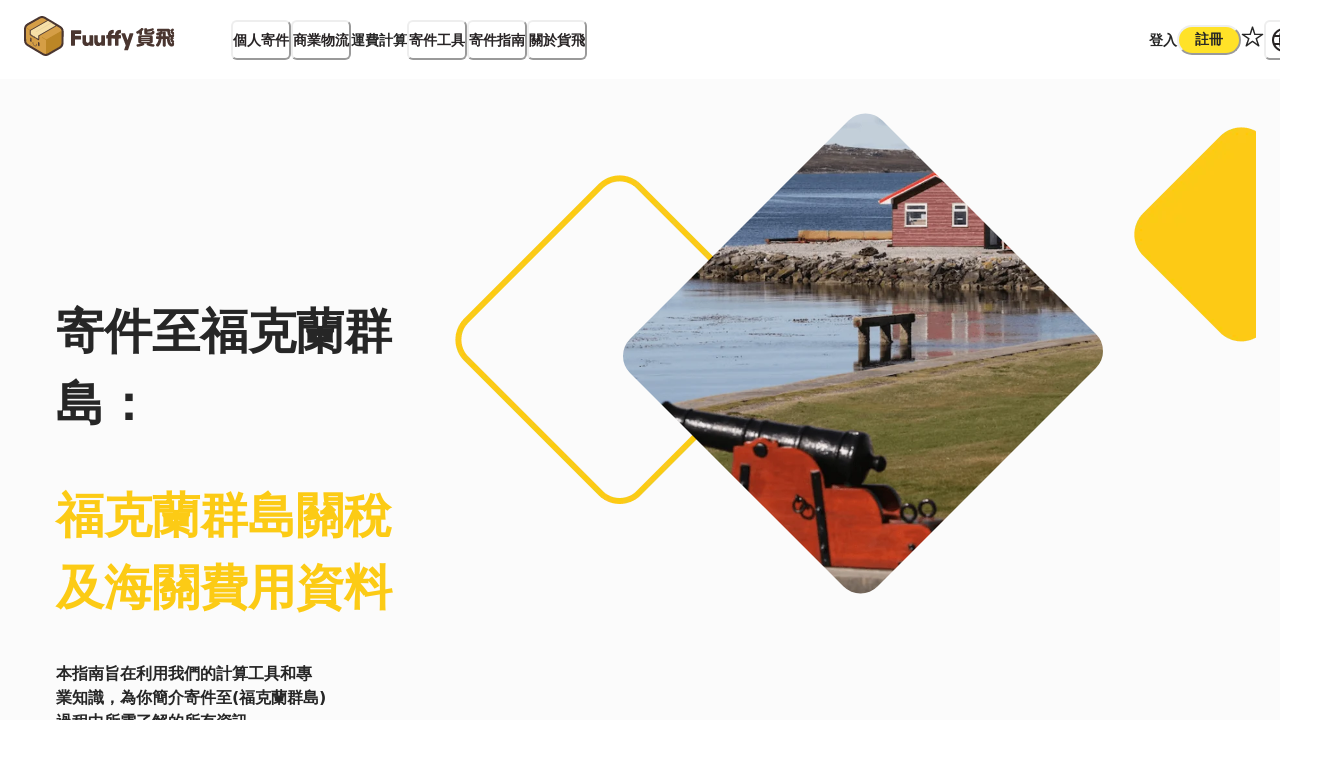

--- FILE ---
content_type: text/html; charset=utf-8
request_url: https://www.fuuffy.com/tax-and-duty/%E7%A6%8F%E5%85%8B%E8%98%AD%E7%BE%A4%E5%B3%B6
body_size: 97205
content:
<!DOCTYPE html><html lang="zh-HK"><head><meta charSet="utf-8"/><meta name="viewport" content="width=device-width, initial-scale=1, maximum-scale=1, viewport-fit=cover, user-scalable=no"/><link rel="preload" as="image" href="https://www.fuuffy.com/cdn-cgi/imagedelivery/BXX5tkQdrW8Ztk8V1blqUA/next-tax-country-77/public"/><link rel="preload" as="image" href="https://www.fuuffy.com/cdn-cgi/imagedelivery/BXX5tkQdrW8Ztk8V1blqUA/next-tax-country-undefined/public"/><link rel="stylesheet" href="/_next_13/_next/static/chunks/df442440987f963a.css" data-precedence="next"/><link rel="preload" as="script" fetchPriority="low" href="/_next_13/_next/static/chunks/c6f59be840604e92.js"/><script src="/_next_13/_next/static/chunks/cf63cc590d747883.js" async="" type="3fc0f95e36c311c1eac04812-text/javascript"></script><script src="/_next_13/_next/static/chunks/27dd0f83aaee5620.js" async="" type="3fc0f95e36c311c1eac04812-text/javascript"></script><script src="/_next_13/_next/static/chunks/35ce55127a611507.js" async="" type="3fc0f95e36c311c1eac04812-text/javascript"></script><script src="/_next_13/_next/static/chunks/44bfdd0b642bb022.js" async="" type="3fc0f95e36c311c1eac04812-text/javascript"></script><script src="/_next_13/_next/static/chunks/5347b4b364a813aa.js" async="" type="3fc0f95e36c311c1eac04812-text/javascript"></script><script src="/_next_13/_next/static/chunks/turbopack-0bca0aedd45534dc.js" async="" type="3fc0f95e36c311c1eac04812-text/javascript"></script><script src="/_next_13/_next/static/chunks/0cf139f0d0ddb952.js" async="" type="3fc0f95e36c311c1eac04812-text/javascript"></script><script src="/_next_13/_next/static/chunks/a2c412eac6bd27aa.js" async="" type="3fc0f95e36c311c1eac04812-text/javascript"></script><script src="/_next_13/_next/static/chunks/5591d8279f22ae00.js" async="" type="3fc0f95e36c311c1eac04812-text/javascript"></script><script src="/_next_13/_next/static/chunks/71eb60a65e349248.js" async="" type="3fc0f95e36c311c1eac04812-text/javascript"></script><script src="/_next_13/_next/static/chunks/938d72411d5c0c7a.js" async="" type="3fc0f95e36c311c1eac04812-text/javascript"></script><script src="/_next_13/_next/static/chunks/d96012bcfc98706a.js" async="" type="3fc0f95e36c311c1eac04812-text/javascript"></script><script src="/_next_13/_next/static/chunks/d80b3790a119a285.js" async="" type="3fc0f95e36c311c1eac04812-text/javascript"></script><script src="/_next_13/_next/static/chunks/fb6a902c5a814e16.js" async="" type="3fc0f95e36c311c1eac04812-text/javascript"></script><script src="/_next_13/_next/static/chunks/ea966747197414f6.js" async="" type="3fc0f95e36c311c1eac04812-text/javascript"></script><script src="/_next_13/_next/static/chunks/08bffe55b2788fa6.js" async="" type="3fc0f95e36c311c1eac04812-text/javascript"></script><script src="/_next_13/_next/static/chunks/28d182f716793f64.js" async="" type="3fc0f95e36c311c1eac04812-text/javascript"></script><script src="/_next_13/_next/static/chunks/58f01d112dff981d.js" async="" type="3fc0f95e36c311c1eac04812-text/javascript"></script><script src="/_next_13/_next/static/chunks/a7c46de2c360a5fc.js" async="" type="3fc0f95e36c311c1eac04812-text/javascript"></script><script src="/_next_13/_next/static/chunks/af989d914c37b510.js" async="" type="3fc0f95e36c311c1eac04812-text/javascript"></script><script src="/_next_13/_next/static/chunks/ac944735f89178b9.js" async="" type="3fc0f95e36c311c1eac04812-text/javascript"></script><script src="/_next_13/_next/static/chunks/fbd06829b45426bc.js" async="" type="3fc0f95e36c311c1eac04812-text/javascript"></script><script src="/_next_13/_next/static/chunks/07a28181fba96223.js" async="" type="3fc0f95e36c311c1eac04812-text/javascript"></script><script src="/_next_13/_next/static/chunks/11852a116bca40f6.js" async="" type="3fc0f95e36c311c1eac04812-text/javascript"></script><script src="/_next_13/_next/static/chunks/d9d825bf240a3a8a.js" async="" type="3fc0f95e36c311c1eac04812-text/javascript"></script><script src="/_next_13/_next/static/chunks/a515ae9706153cf8.js" async="" type="3fc0f95e36c311c1eac04812-text/javascript"></script><script src="/_next_13/_next/static/chunks/630957d91d90ca60.js" async="" type="3fc0f95e36c311c1eac04812-text/javascript"></script><script src="/_next_13/_next/static/chunks/e87c3d546a808e26.js" async="" type="3fc0f95e36c311c1eac04812-text/javascript"></script><script src="/_next_13/_next/static/chunks/7176a22d1c59821b.js" async="" type="3fc0f95e36c311c1eac04812-text/javascript"></script><script src="/_next_13/_next/static/chunks/cab7cc391790b408.js" async="" type="3fc0f95e36c311c1eac04812-text/javascript"></script><script src="/_next_13/_next/static/chunks/c1945f26e6bc9686.js" async="" type="3fc0f95e36c311c1eac04812-text/javascript"></script><script src="/_next_13/_next/static/chunks/702cdaa4e4c6dd18.js" async="" type="3fc0f95e36c311c1eac04812-text/javascript"></script><script src="/_next_13/_next/static/chunks/b6c1b44f2be196f8.js" async="" type="3fc0f95e36c311c1eac04812-text/javascript"></script><script src="/_next_13/_next/static/chunks/fb01ed59ac0781e2.js" async="" type="3fc0f95e36c311c1eac04812-text/javascript"></script><script src="/_next_13/_next/static/chunks/2f98fb897d55b918.js" async="" type="3fc0f95e36c311c1eac04812-text/javascript"></script><script src="/_next_13/_next/static/chunks/2c38c8ef03047816.js" async="" type="3fc0f95e36c311c1eac04812-text/javascript"></script><script src="/_next_13/_next/static/chunks/d7ff43b38e69cd6c.js" async="" type="3fc0f95e36c311c1eac04812-text/javascript"></script><script src="/_next_13/_next/static/chunks/3bff60906f34dfff.js" async="" type="3fc0f95e36c311c1eac04812-text/javascript"></script><script src="https://analytics.ahrefs.com/analytics.js" data-key="f9bNNcnx79Hj5Jtbw3BjiQ" async="" type="3fc0f95e36c311c1eac04812-text/javascript"></script><script src="/_next_13/_next/static/chunks/582fcff7f2a0273e.js" async="" type="3fc0f95e36c311c1eac04812-text/javascript"></script><script src="/_next_13/_next/static/chunks/98b91ed6b7f22ed2.js" async="" type="3fc0f95e36c311c1eac04812-text/javascript"></script><script src="/_next_13/_next/static/chunks/6490e975af2b1ec5.js" async="" type="3fc0f95e36c311c1eac04812-text/javascript"></script><script src="/_next_13/_next/static/chunks/67eacc0950f2a613.js" async="" type="3fc0f95e36c311c1eac04812-text/javascript"></script><script src="/_next_13/_next/static/chunks/174760abf382c0f6.js" async="" type="3fc0f95e36c311c1eac04812-text/javascript"></script><script src="/_next_13/_next/static/chunks/715f43d8d7df137a.js" async="" type="3fc0f95e36c311c1eac04812-text/javascript"></script><script src="/_next_13/_next/static/chunks/42855e29d2316d98.js" async="" type="3fc0f95e36c311c1eac04812-text/javascript"></script><script src="/_next_13/_next/static/chunks/a2f41e1a39e645d6.js" async="" type="3fc0f95e36c311c1eac04812-text/javascript"></script><script src="/_next_13/_next/static/chunks/329dfaab752b8dd4.js" async="" type="3fc0f95e36c311c1eac04812-text/javascript"></script><link rel="preload" href="https://www.googletagmanager.com/gtag/js?id=G-ENYY6TKEJV" as="script"/><link rel="preload" href="https://www.googletagmanager.com/gtm.js?id=GTM-M28Z8CL" as="script"/><meta name="next-size-adjust" content=""/><title>寄件至福克蘭群島：福克蘭群島關稅及海關費用資料</title><meta name="description" content="格價、預約、報關一站搞定！Fuuffy貨飛為全港超過800間網店及中小企指定的快遞格價平台，免費為你比較超過16間國際快遞運費，並享高達70%優惠。提供上門取件服務，最快2個工作日送達全球180+國家及地區。專人協助電子報關，幫您慳錢又慳時間！立即體驗 →"/><meta name="keywords" content="國際快遞,香港寄英國,香港寄加拿大,香港寄美國,香港寄澳洲,BNO,DHL,aramax,Fedex,香港郵政,商業快遞"/><meta name="referrer" content="origin-when-cross-origin"/><meta name="robots" content="index, follow"/><link rel="canonical" href="https://www.fuuffy.com/tax-and-duty/%E7%A6%8F%E5%85%8B%E8%98%AD%E7%BE%A4%E5%B3%B6"/><link rel="alternate" hrefLang="x-default" href="https://www.fuuffy.com/tax-and-duty/%E7%A6%8F%E5%85%8B%E8%98%AD%E7%BE%A4%E5%B3%B6"/><meta name="format-detection" content="telephone=no, address=no, email=no"/><meta property="og:title" content="寄件至福克蘭群島：福克蘭群島關稅及海關費用資料"/><meta property="og:description" content="格價、預約、報關一站搞定！Fuuffy貨飛為全港超過800間網店及中小企指定的快遞格價平台，免費為你比較超過16間國際快遞運費，並享高達70%優惠。提供上門取件服務，最快2個工作日送達全球180+國家及地區。專人協助電子報關，幫您慳錢又慳時間！立即體驗 →"/><meta property="og:url" content="https://www.fuuffy.com/tax-and-duty/%E7%A6%8F%E5%85%8B%E8%98%AD%E7%BE%A4%E5%B3%B6"/><meta property="og:site_name" content="貨飛 Fuuffy"/><meta property="og:locale" content="zh-HK"/><meta property="og:image" content="http://localhost:3000/cdn-cgi/imagedelivery/BXX5tkQdrW8Ztk8V1blqUA/eea02252-45ca-48f8-49fa-51723ee0aa00/ogsquare"/><meta property="og:image:width" content="600"/><meta property="og:image:height" content="1200"/><meta property="og:image:alt" content="寄件至福克蘭群島：福克蘭群島關稅及海關費用資料"/><meta property="og:type" content="website"/><meta name="twitter:card" content="summary_large_image"/><meta name="twitter:site" content="@fuuffy"/><meta name="twitter:creator" content="@fuuffy"/><meta name="twitter:title" content="寄件至福克蘭群島：福克蘭群島關稅及海關費用資料"/><meta name="twitter:description" content="格價、預約、報關一站搞定！Fuuffy貨飛為全港超過800間網店及中小企指定的快遞格價平台，免費為你比較超過16間國際快遞運費，並享高達70%優惠。提供上門取件服務，最快2個工作日送達全球180+國家及地區。專人協助電子報關，幫您慳錢又慳時間！立即體驗 →"/><meta name="twitter:image" content="http://localhost:3000/cdn-cgi/imagedelivery/BXX5tkQdrW8Ztk8V1blqUA/eea02252-45ca-48f8-49fa-51723ee0aa00/ogsquare"/><meta name="twitter:image:alt" content="寄件至福克蘭群島：福克蘭群島關稅及海關費用資料"/><link rel="icon" href="/favicon.ico?favicon.b4775750.ico" sizes="192x192" type="image/x-icon"/><meta name="theme-color" content="#ffe228"/><meta property="fb:app_id" content="299875847790258"/><meta name="google-site-verification" content="hM-229M8bpiI-p7r1a2VBpQbe4HlAhn5uUsPGgKLqrw"/><meta name="apple-mobile-web-app-capable" content="yes"/><meta name="apple-mobile-web-app-status-bar-style" content="default"/><link rel="apple-touch-icon" sizes="180x180" href="/_next_resource/favicon/apple-touch-icon.png"/><link rel="icon" type="image/png" sizes="32x32" href="/_next_resource/favicon/favicon-32x32.png"/><link rel="icon" type="image/png" sizes="16x16" href="/_next_resource/favicon/favicon-16x16.png"/><link rel="manifest" href="/_next_resource/favicon/site.webmanifest"/><link rel="mask-icon" href="/_next_resource/favicon/safari-pinned-tab.svg" color="#5bbad5"/><script type="application/ld+json">{"@context":"https://schema.org","@graph":[{"@type":"Organization","@id":"https://www.fuuffy.com/#organization","name":"Fuuffy","url":"https://www.fuuffy.com","logo":{"@type":"ImageObject","url":"https://www.fuuffy.com/_next_resource/favicon/android-chrome-512x512.png","width":512,"height":512},"sameAs":["https://www.facebook.com/fuuffy.hk","https://www.instagram.com/fuuffy.hk/","https://hk.linkedin.com/company/fuuffy"],"contactPoint":{"@type":"ContactPoint","telephone":"+852-6410-5317","contactType":"customer service","areaServed":["HK","CN"],"availableLanguage":["en","zh-HK","zh-CN"]},"founder":[{"@type":"Person","@id":"https://www.linkedin.com/in/gavin-wai-ba947a196/","name":"Gavin Wai","jobTitle":["Founder and CEO of Fuuffy"],"worksFor":{"@type":"Organization","@id":"https://www.fuuffy.com/#organization","name":"Fuuffy","url":"https://www.fuuffy.com"},"alumniOf":{"@type":"CollegeOrUniversity","@id":"https://www.polyu.edu.hk/","name":"The Hong Kong Polytechnic University","sameAs":"https://en.wikipedia.org/wiki/Hong_Kong_Polytechnic_University"},"memberOf":[{"@type":"OrganizationRole","memberOf":{"@type":"Organization","@id":"https://www.fuuffy.com/#organization","name":"Fuuffy","url":"https://www.fuuffy.com"},"roleName":"Founder and CEO","startDate":"2020"}],"sameAs":["https://www.linkedin.com/in/gavin-wai-ba947a196/"],"image":"https://media.licdn.com/dms/image/v2/C5603AQHkbldjXRcUbw/profile-displayphoto-shrink_200_200/profile-displayphoto-shrink_200_200/0/1662632469031?e=1767830400&v=beta&t=fUT_JEKHYoUY3r09x5G6ZbDYWkx3cUVtT773mgWdcx8"},{"@type":"Person","@id":"https://www.wangwailok.com/#person","name":"Wang Wai Lok","additionalName":"Lok Wang","url":"https://www.wangwailok.com/","jobTitle":["Co-founder of Fuuffy","SEO Specialist","Software Engineer"],"gender":"http://schema.org/Male","nationality":{"@type":"Country","name":"Hong Kong"},"description":"Tech entrepreneur, SEO specialist, and former HKDI lecturer specializing in automated logistics and digital growth.","image":"https://www.wangwailok.com/shot.png","knowsAbout":[{"@type":"Thing","name":"Search Engine Optimization","sameAs":"https://en.wikipedia.org/wiki/Search_engine_optimization"},{"@type":"Thing","name":"Software Development","sameAs":"https://en.wikipedia.org/wiki/Software_development"},{"@type":"Thing","name":"Logistics Technology","sameAs":"https://en.wikipedia.org/wiki/Logistics"},"Digital Transformation","AI Automation","User Experience Design","Entrepreneurship","Teaching and Curriculum Development","Adult Education"],"worksFor":{"@type":"Organization","@id":"https://www.fuuffy.com/#organization","name":"Fuuffy","url":"https://www.fuuffy.com"},"alumniOf":{"@type":"CollegeOrUniversity","@id":"https://www.vtc.edu.hk/","name":"Vocational Training Council","alternateName":["VTC","IVE"],"sameAs":"https://zh.wikipedia.org/wiki/職業訓練局_(香港)"},"memberOf":[{"@type":"OrganizationRole","memberOf":{"@type":"Organization","@id":"https://www.fuuffy.com/#organization","name":"Fuuffy","url":"https://www.fuuffy.com","sameAs":["https://www.crunchbase.com/organization/fuuffy","https://linkedin.com/company/fuuffy"]},"roleName":"Co-founder","startDate":"2020"}],"hasOccupation":[{"@type":"Occupation","name":"Tech Entrepreneur","occupationLocation":{"@type":"City","name":"Hong Kong"},"description":"Co-founder of technology-driven logistics platform, focusing on AI automation and digital scalability.","skills":["Entrepreneurship","Startup Strategy","Product Management","Logistics Tech"]},{"@type":"Occupation","name":"SEO Specialist","occupationLocation":{"@type":"City","name":"Hong Kong"},"description":"Search Engine Optimization specialist focusing on technical SEO, content strategy, and digital growth for e-commerce and logistics platforms.","skills":["Technical SEO","Content Strategy","Digital Marketing","Analytics"]},{"@type":"Occupation","name":"Former Lecturer","occupationLocation":{"@type":"City","name":"Hong Kong"},"description":"Former Lecturer at HKDI (Hong Kong Design Institute), specialized in teaching Design Thinking, Web Technology, and Creative Media.","skills":["Teaching","Curriculum Development","Design Thinking","Web Technologies"]},{"@type":"Occupation","name":"Software Engineer","occupationLocation":{"@type":"City","name":"Hong Kong"},"description":"Full-stack software engineer specializing in React, Next.js, Node.js, and cloud infrastructure for scalable web applications.","skills":["React","Next.js","TypeScript","Node.js","AWS","UI/UX Design"]}],"sameAs":["https://medium.com/@wangwailok/about","https://commons.wikimedia.org/wiki/User:Wangwailok","https://github.com/wangwailok","https://www.linkedin.com/in/wangwailok/","https://www.crunchbase.com/person/wai-lok-wang","https://www.behance.net/wangwailok","https://www.capital-hk.com/interview/八十後青年創ai自動訂貨物流平台助中小企降成本","https://www.hksoc.org/event/r_1103.php"]}]},{"@type":"WebSite","@id":"https://www.fuuffy.com/#website","url":"https://www.fuuffy.com","name":"Fuuffy | 國際快遞平台","publisher":{"@id":"https://www.fuuffy.com/#organization"},"potentialAction":{"@type":"SearchAction","target":"https://www.fuuffy.com/search?q={search_term_string}","query-input":"required name=search_term_string"}}]}</script><script src="/_next_13/_next/static/chunks/a6dad97d9634a72d.js" noModule="" type="3fc0f95e36c311c1eac04812-text/javascript"></script></head><body class="font-fuuffy relative bg-white dark:bg-black-800 text-black-800 dark:text-black-200"><div hidden=""><!--$--><!--/$--></div><style data-emotion="css-global rh8y69">:host,:root,[data-theme]{--chakra-ring-inset:var(--chakra-empty,/*!*/ /*!*/);--chakra-ring-offset-width:0px;--chakra-ring-offset-color:#fff;--chakra-ring-color:rgba(66, 153, 225, 0.6);--chakra-ring-offset-shadow:0 0 #0000;--chakra-ring-shadow:0 0 #0000;--chakra-space-x-reverse:0;--chakra-space-y-reverse:0;--chakra-colors-transparent:transparent;--chakra-colors-current:currentColor;--chakra-colors-black:#000000;--chakra-colors-white:#FFFFFF;--chakra-colors-whiteAlpha-50:rgba(255, 255, 255, 0.04);--chakra-colors-whiteAlpha-100:rgba(255, 255, 255, 0.06);--chakra-colors-whiteAlpha-200:rgba(255, 255, 255, 0.08);--chakra-colors-whiteAlpha-300:rgba(255, 255, 255, 0.16);--chakra-colors-whiteAlpha-400:rgba(255, 255, 255, 0.24);--chakra-colors-whiteAlpha-500:rgba(255, 255, 255, 0.36);--chakra-colors-whiteAlpha-600:rgba(255, 255, 255, 0.48);--chakra-colors-whiteAlpha-700:rgba(255, 255, 255, 0.64);--chakra-colors-whiteAlpha-800:rgba(255, 255, 255, 0.80);--chakra-colors-whiteAlpha-900:rgba(255, 255, 255, 0.92);--chakra-colors-blackAlpha-50:rgba(0, 0, 0, 0.04);--chakra-colors-blackAlpha-100:rgba(0, 0, 0, 0.06);--chakra-colors-blackAlpha-200:rgba(0, 0, 0, 0.08);--chakra-colors-blackAlpha-300:rgba(0, 0, 0, 0.16);--chakra-colors-blackAlpha-400:rgba(0, 0, 0, 0.24);--chakra-colors-blackAlpha-500:rgba(0, 0, 0, 0.36);--chakra-colors-blackAlpha-600:rgba(0, 0, 0, 0.48);--chakra-colors-blackAlpha-700:rgba(0, 0, 0, 0.64);--chakra-colors-blackAlpha-800:rgba(0, 0, 0, 0.80);--chakra-colors-blackAlpha-900:rgba(0, 0, 0, 0.92);--chakra-colors-gray-50:#F7FAFC;--chakra-colors-gray-100:#EDF2F7;--chakra-colors-gray-200:#E2E8F0;--chakra-colors-gray-300:#CBD5E0;--chakra-colors-gray-400:#A0AEC0;--chakra-colors-gray-500:#718096;--chakra-colors-gray-600:#4A5568;--chakra-colors-gray-700:#2D3748;--chakra-colors-gray-800:#1A202C;--chakra-colors-gray-900:#171923;--chakra-colors-red-50:#FFF5F5;--chakra-colors-red-100:#FED7D7;--chakra-colors-red-200:#FEB2B2;--chakra-colors-red-300:#FC8181;--chakra-colors-red-400:#F56565;--chakra-colors-red-500:#E53E3E;--chakra-colors-red-600:#C53030;--chakra-colors-red-700:#9B2C2C;--chakra-colors-red-800:#822727;--chakra-colors-red-900:#63171B;--chakra-colors-orange-50:#FFFAF0;--chakra-colors-orange-100:#FEEBC8;--chakra-colors-orange-200:#FBD38D;--chakra-colors-orange-300:#F6AD55;--chakra-colors-orange-400:#ED8936;--chakra-colors-orange-500:#DD6B20;--chakra-colors-orange-600:#C05621;--chakra-colors-orange-700:#9C4221;--chakra-colors-orange-800:#7B341E;--chakra-colors-orange-900:#652B19;--chakra-colors-yellow-50:#FFFFF0;--chakra-colors-yellow-100:#FEFCBF;--chakra-colors-yellow-200:#FAF089;--chakra-colors-yellow-300:#F6E05E;--chakra-colors-yellow-400:#ECC94B;--chakra-colors-yellow-500:#D69E2E;--chakra-colors-yellow-600:#B7791F;--chakra-colors-yellow-700:#975A16;--chakra-colors-yellow-800:#744210;--chakra-colors-yellow-900:#5F370E;--chakra-colors-green-50:#F0FFF4;--chakra-colors-green-100:#C6F6D5;--chakra-colors-green-200:#9AE6B4;--chakra-colors-green-300:#68D391;--chakra-colors-green-400:#48BB78;--chakra-colors-green-500:#38A169;--chakra-colors-green-600:#2F855A;--chakra-colors-green-700:#276749;--chakra-colors-green-800:#22543D;--chakra-colors-green-900:#1C4532;--chakra-colors-teal-50:#E6FFFA;--chakra-colors-teal-100:#B2F5EA;--chakra-colors-teal-200:#81E6D9;--chakra-colors-teal-300:#4FD1C5;--chakra-colors-teal-400:#38B2AC;--chakra-colors-teal-500:#319795;--chakra-colors-teal-600:#2C7A7B;--chakra-colors-teal-700:#285E61;--chakra-colors-teal-800:#234E52;--chakra-colors-teal-900:#1D4044;--chakra-colors-blue-50:#ebf8ff;--chakra-colors-blue-100:#bee3f8;--chakra-colors-blue-200:#90cdf4;--chakra-colors-blue-300:#63b3ed;--chakra-colors-blue-400:#4299e1;--chakra-colors-blue-500:#3182ce;--chakra-colors-blue-600:#2b6cb0;--chakra-colors-blue-700:#2c5282;--chakra-colors-blue-800:#2a4365;--chakra-colors-blue-900:#1A365D;--chakra-colors-cyan-50:#EDFDFD;--chakra-colors-cyan-100:#C4F1F9;--chakra-colors-cyan-200:#9DECF9;--chakra-colors-cyan-300:#76E4F7;--chakra-colors-cyan-400:#0BC5EA;--chakra-colors-cyan-500:#00B5D8;--chakra-colors-cyan-600:#00A3C4;--chakra-colors-cyan-700:#0987A0;--chakra-colors-cyan-800:#086F83;--chakra-colors-cyan-900:#065666;--chakra-colors-purple-50:#FAF5FF;--chakra-colors-purple-100:#E9D8FD;--chakra-colors-purple-200:#D6BCFA;--chakra-colors-purple-300:#B794F4;--chakra-colors-purple-400:#9F7AEA;--chakra-colors-purple-500:#805AD5;--chakra-colors-purple-600:#6B46C1;--chakra-colors-purple-700:#553C9A;--chakra-colors-purple-800:#44337A;--chakra-colors-purple-900:#322659;--chakra-colors-pink-50:#FFF5F7;--chakra-colors-pink-100:#FED7E2;--chakra-colors-pink-200:#FBB6CE;--chakra-colors-pink-300:#F687B3;--chakra-colors-pink-400:#ED64A6;--chakra-colors-pink-500:#D53F8C;--chakra-colors-pink-600:#B83280;--chakra-colors-pink-700:#97266D;--chakra-colors-pink-800:#702459;--chakra-colors-pink-900:#521B41;--chakra-borders-none:0;--chakra-borders-1px:1px solid;--chakra-borders-2px:2px solid;--chakra-borders-4px:4px solid;--chakra-borders-8px:8px solid;--chakra-fonts-heading:-apple-system,BlinkMacSystemFont,"Segoe UI",Helvetica,Arial,sans-serif,"Apple Color Emoji","Segoe UI Emoji","Segoe UI Symbol";--chakra-fonts-body:-apple-system,BlinkMacSystemFont,"Segoe UI",Helvetica,Arial,sans-serif,"Apple Color Emoji","Segoe UI Emoji","Segoe UI Symbol";--chakra-fonts-mono:SFMono-Regular,Menlo,Monaco,Consolas,"Liberation Mono","Courier New",monospace;--chakra-fontSizes-3xs:0.45rem;--chakra-fontSizes-2xs:0.625rem;--chakra-fontSizes-xs:0.75rem;--chakra-fontSizes-sm:0.875rem;--chakra-fontSizes-md:1rem;--chakra-fontSizes-lg:1.125rem;--chakra-fontSizes-xl:1.25rem;--chakra-fontSizes-2xl:1.5rem;--chakra-fontSizes-3xl:1.875rem;--chakra-fontSizes-4xl:2.25rem;--chakra-fontSizes-5xl:3rem;--chakra-fontSizes-6xl:3.75rem;--chakra-fontSizes-7xl:4.5rem;--chakra-fontSizes-8xl:6rem;--chakra-fontSizes-9xl:8rem;--chakra-fontWeights-hairline:100;--chakra-fontWeights-thin:200;--chakra-fontWeights-light:300;--chakra-fontWeights-normal:400;--chakra-fontWeights-medium:500;--chakra-fontWeights-semibold:600;--chakra-fontWeights-bold:700;--chakra-fontWeights-extrabold:800;--chakra-fontWeights-black:900;--chakra-letterSpacings-tighter:-0.05em;--chakra-letterSpacings-tight:-0.025em;--chakra-letterSpacings-normal:0;--chakra-letterSpacings-wide:0.025em;--chakra-letterSpacings-wider:0.05em;--chakra-letterSpacings-widest:0.1em;--chakra-lineHeights-3:.75rem;--chakra-lineHeights-4:1rem;--chakra-lineHeights-5:1.25rem;--chakra-lineHeights-6:1.5rem;--chakra-lineHeights-7:1.75rem;--chakra-lineHeights-8:2rem;--chakra-lineHeights-9:2.25rem;--chakra-lineHeights-10:2.5rem;--chakra-lineHeights-normal:normal;--chakra-lineHeights-none:1;--chakra-lineHeights-shorter:1.25;--chakra-lineHeights-short:1.375;--chakra-lineHeights-base:1.5;--chakra-lineHeights-tall:1.625;--chakra-lineHeights-taller:2;--chakra-radii-none:0;--chakra-radii-sm:0.125rem;--chakra-radii-base:0.25rem;--chakra-radii-md:0.375rem;--chakra-radii-lg:0.5rem;--chakra-radii-xl:0.75rem;--chakra-radii-2xl:1rem;--chakra-radii-3xl:1.5rem;--chakra-radii-full:9999px;--chakra-space-1:0.25rem;--chakra-space-2:0.5rem;--chakra-space-3:0.75rem;--chakra-space-4:1rem;--chakra-space-5:1.25rem;--chakra-space-6:1.5rem;--chakra-space-7:1.75rem;--chakra-space-8:2rem;--chakra-space-9:2.25rem;--chakra-space-10:2.5rem;--chakra-space-12:3rem;--chakra-space-14:3.5rem;--chakra-space-16:4rem;--chakra-space-20:5rem;--chakra-space-24:6rem;--chakra-space-28:7rem;--chakra-space-32:8rem;--chakra-space-36:9rem;--chakra-space-40:10rem;--chakra-space-44:11rem;--chakra-space-48:12rem;--chakra-space-52:13rem;--chakra-space-56:14rem;--chakra-space-60:15rem;--chakra-space-64:16rem;--chakra-space-72:18rem;--chakra-space-80:20rem;--chakra-space-96:24rem;--chakra-space-px:1px;--chakra-space-0-5:0.125rem;--chakra-space-1-5:0.375rem;--chakra-space-2-5:0.625rem;--chakra-space-3-5:0.875rem;--chakra-shadows-xs:0 0 0 1px rgba(0, 0, 0, 0.05);--chakra-shadows-sm:0 1px 2px 0 rgba(0, 0, 0, 0.05);--chakra-shadows-base:0 1px 3px 0 rgba(0, 0, 0, 0.1),0 1px 2px 0 rgba(0, 0, 0, 0.06);--chakra-shadows-md:0 4px 6px -1px rgba(0, 0, 0, 0.1),0 2px 4px -1px rgba(0, 0, 0, 0.06);--chakra-shadows-lg:0 10px 15px -3px rgba(0, 0, 0, 0.1),0 4px 6px -2px rgba(0, 0, 0, 0.05);--chakra-shadows-xl:0 20px 25px -5px rgba(0, 0, 0, 0.1),0 10px 10px -5px rgba(0, 0, 0, 0.04);--chakra-shadows-2xl:0 25px 50px -12px rgba(0, 0, 0, 0.25);--chakra-shadows-outline:0 0 0 3px rgba(66, 153, 225, 0.6);--chakra-shadows-inner:inset 0 2px 4px 0 rgba(0,0,0,0.06);--chakra-shadows-none:none;--chakra-shadows-dark-lg:rgba(0, 0, 0, 0.1) 0px 0px 0px 1px,rgba(0, 0, 0, 0.2) 0px 5px 10px,rgba(0, 0, 0, 0.4) 0px 15px 40px;--chakra-sizes-1:0.25rem;--chakra-sizes-2:0.5rem;--chakra-sizes-3:0.75rem;--chakra-sizes-4:1rem;--chakra-sizes-5:1.25rem;--chakra-sizes-6:1.5rem;--chakra-sizes-7:1.75rem;--chakra-sizes-8:2rem;--chakra-sizes-9:2.25rem;--chakra-sizes-10:2.5rem;--chakra-sizes-12:3rem;--chakra-sizes-14:3.5rem;--chakra-sizes-16:4rem;--chakra-sizes-20:5rem;--chakra-sizes-24:6rem;--chakra-sizes-28:7rem;--chakra-sizes-32:8rem;--chakra-sizes-36:9rem;--chakra-sizes-40:10rem;--chakra-sizes-44:11rem;--chakra-sizes-48:12rem;--chakra-sizes-52:13rem;--chakra-sizes-56:14rem;--chakra-sizes-60:15rem;--chakra-sizes-64:16rem;--chakra-sizes-72:18rem;--chakra-sizes-80:20rem;--chakra-sizes-96:24rem;--chakra-sizes-px:1px;--chakra-sizes-0-5:0.125rem;--chakra-sizes-1-5:0.375rem;--chakra-sizes-2-5:0.625rem;--chakra-sizes-3-5:0.875rem;--chakra-sizes-max:max-content;--chakra-sizes-min:min-content;--chakra-sizes-full:100%;--chakra-sizes-3xs:14rem;--chakra-sizes-2xs:16rem;--chakra-sizes-xs:20rem;--chakra-sizes-sm:24rem;--chakra-sizes-md:28rem;--chakra-sizes-lg:32rem;--chakra-sizes-xl:36rem;--chakra-sizes-2xl:42rem;--chakra-sizes-3xl:48rem;--chakra-sizes-4xl:56rem;--chakra-sizes-5xl:64rem;--chakra-sizes-6xl:72rem;--chakra-sizes-7xl:80rem;--chakra-sizes-8xl:90rem;--chakra-sizes-prose:60ch;--chakra-sizes-container-sm:640px;--chakra-sizes-container-md:768px;--chakra-sizes-container-lg:1024px;--chakra-sizes-container-xl:1280px;--chakra-zIndices-hide:-1;--chakra-zIndices-auto:auto;--chakra-zIndices-base:0;--chakra-zIndices-docked:10;--chakra-zIndices-dropdown:1000;--chakra-zIndices-sticky:1100;--chakra-zIndices-banner:1200;--chakra-zIndices-overlay:1300;--chakra-zIndices-modal:1400;--chakra-zIndices-popover:1500;--chakra-zIndices-skipLink:1600;--chakra-zIndices-toast:1700;--chakra-zIndices-tooltip:1800;--chakra-transition-property-common:background-color,border-color,color,fill,stroke,opacity,box-shadow,transform;--chakra-transition-property-colors:background-color,border-color,color,fill,stroke;--chakra-transition-property-dimensions:width,height;--chakra-transition-property-position:left,right,top,bottom;--chakra-transition-property-background:background-color,background-image,background-position;--chakra-transition-easing-ease-in:cubic-bezier(0.4, 0, 1, 1);--chakra-transition-easing-ease-out:cubic-bezier(0, 0, 0.2, 1);--chakra-transition-easing-ease-in-out:cubic-bezier(0.4, 0, 0.2, 1);--chakra-transition-duration-ultra-fast:50ms;--chakra-transition-duration-faster:100ms;--chakra-transition-duration-fast:150ms;--chakra-transition-duration-normal:200ms;--chakra-transition-duration-slow:300ms;--chakra-transition-duration-slower:400ms;--chakra-transition-duration-ultra-slow:500ms;--chakra-blur-none:0;--chakra-blur-sm:4px;--chakra-blur-base:8px;--chakra-blur-md:12px;--chakra-blur-lg:16px;--chakra-blur-xl:24px;--chakra-blur-2xl:40px;--chakra-blur-3xl:64px;--chakra-breakpoints-base:0em;--chakra-breakpoints-sm:30em;--chakra-breakpoints-md:48em;--chakra-breakpoints-lg:62em;--chakra-breakpoints-xl:80em;--chakra-breakpoints-2xl:96em;}.chakra-ui-light :host:not([data-theme]),.chakra-ui-light :root:not([data-theme]),.chakra-ui-light [data-theme]:not([data-theme]),[data-theme=light] :host:not([data-theme]),[data-theme=light] :root:not([data-theme]),[data-theme=light] [data-theme]:not([data-theme]),:host[data-theme=light],:root[data-theme=light],[data-theme][data-theme=light]{--chakra-colors-chakra-body-text:var(--chakra-colors-gray-800);--chakra-colors-chakra-body-bg:var(--chakra-colors-white);--chakra-colors-chakra-border-color:var(--chakra-colors-gray-200);--chakra-colors-chakra-inverse-text:var(--chakra-colors-white);--chakra-colors-chakra-subtle-bg:var(--chakra-colors-gray-100);--chakra-colors-chakra-subtle-text:var(--chakra-colors-gray-600);--chakra-colors-chakra-placeholder-color:var(--chakra-colors-gray-500);}.chakra-ui-dark :host:not([data-theme]),.chakra-ui-dark :root:not([data-theme]),.chakra-ui-dark [data-theme]:not([data-theme]),[data-theme=dark] :host:not([data-theme]),[data-theme=dark] :root:not([data-theme]),[data-theme=dark] [data-theme]:not([data-theme]),:host[data-theme=dark],:root[data-theme=dark],[data-theme][data-theme=dark]{--chakra-colors-chakra-body-text:var(--chakra-colors-whiteAlpha-900);--chakra-colors-chakra-body-bg:var(--chakra-colors-gray-800);--chakra-colors-chakra-border-color:var(--chakra-colors-whiteAlpha-300);--chakra-colors-chakra-inverse-text:var(--chakra-colors-gray-800);--chakra-colors-chakra-subtle-bg:var(--chakra-colors-gray-700);--chakra-colors-chakra-subtle-text:var(--chakra-colors-gray-400);--chakra-colors-chakra-placeholder-color:var(--chakra-colors-whiteAlpha-400);}</style><style data-emotion="css-global fubdgu">html{line-height:1.5;-webkit-text-size-adjust:100%;font-family:system-ui,sans-serif;-webkit-font-smoothing:antialiased;text-rendering:optimizeLegibility;-moz-osx-font-smoothing:grayscale;touch-action:manipulation;}body{position:relative;min-height:100%;margin:0;font-feature-settings:"kern";}:where(*, *::before, *::after){border-width:0;border-style:solid;box-sizing:border-box;word-wrap:break-word;}main{display:block;}hr{border-top-width:1px;box-sizing:content-box;height:0;overflow:visible;}:where(pre, code, kbd,samp){font-family:SFMono-Regular,Menlo,Monaco,Consolas,monospace;font-size:1em;}a{background-color:transparent;color:inherit;-webkit-text-decoration:inherit;text-decoration:inherit;}abbr[title]{border-bottom:none;-webkit-text-decoration:underline;text-decoration:underline;-webkit-text-decoration:underline dotted;-webkit-text-decoration:underline dotted;text-decoration:underline dotted;}:where(b, strong){font-weight:bold;}small{font-size:80%;}:where(sub,sup){font-size:75%;line-height:0;position:relative;vertical-align:baseline;}sub{bottom:-0.25em;}sup{top:-0.5em;}img{border-style:none;}:where(button, input, optgroup, select, textarea){font-family:inherit;font-size:100%;line-height:1.15;margin:0;}:where(button, input){overflow:visible;}:where(button, select){text-transform:none;}:where(
          button::-moz-focus-inner,
          [type="button"]::-moz-focus-inner,
          [type="reset"]::-moz-focus-inner,
          [type="submit"]::-moz-focus-inner
        ){border-style:none;padding:0;}fieldset{padding:0.35em 0.75em 0.625em;}legend{box-sizing:border-box;color:inherit;display:table;max-width:100%;padding:0;white-space:normal;}progress{vertical-align:baseline;}textarea{overflow:auto;}:where([type="checkbox"], [type="radio"]){box-sizing:border-box;padding:0;}input[type="number"]::-webkit-inner-spin-button,input[type="number"]::-webkit-outer-spin-button{-webkit-appearance:none!important;}input[type="number"]{-moz-appearance:textfield;}input[type="search"]{-webkit-appearance:textfield;outline-offset:-2px;}input[type="search"]::-webkit-search-decoration{-webkit-appearance:none!important;}::-webkit-file-upload-button{-webkit-appearance:button;font:inherit;}details{display:block;}summary{display:-webkit-box;display:-webkit-list-item;display:-ms-list-itembox;display:list-item;}template{display:none;}[hidden]{display:none!important;}:where(
          blockquote,
          dl,
          dd,
          h1,
          h2,
          h3,
          h4,
          h5,
          h6,
          hr,
          figure,
          p,
          pre
        ){margin:0;}button{background:transparent;padding:0;}fieldset{margin:0;padding:0;}:where(ol, ul){margin:0;padding:0;}textarea{resize:vertical;}:where(button, [role="button"]){cursor:pointer;}button::-moz-focus-inner{border:0!important;}table{border-collapse:collapse;}:where(h1, h2, h3, h4, h5, h6){font-size:inherit;font-weight:inherit;}:where(button, input, optgroup, select, textarea){padding:0;line-height:inherit;color:inherit;}:where(img, svg, video, canvas, audio, iframe, embed, object){display:block;}:where(img, video){max-width:100%;height:auto;}[data-js-focus-visible] :focus:not([data-focus-visible-added]):not(
          [data-focus-visible-disabled]
        ){outline:none;box-shadow:none;}select::-ms-expand{display:none;}:root,:host{--chakra-vh:100vh;}@supports (height: -webkit-fill-available){:root,:host{--chakra-vh:-webkit-fill-available;}}@supports (height: -moz-fill-available){:root,:host{--chakra-vh:-moz-fill-available;}}@supports (height: 100dvh){:root,:host{--chakra-vh:100dvh;}}</style><style data-emotion="css-global 1cgn62j">body{font-family:var(--chakra-fonts-body);color:var(--chakra-colors-chakra-body-text);background:var(--chakra-colors-chakra-body-bg);transition-property:background-color;transition-duration:var(--chakra-transition-duration-normal);line-height:var(--chakra-lineHeights-base);}*::-webkit-input-placeholder{color:var(--chakra-colors-chakra-placeholder-color);}*::-moz-placeholder{color:var(--chakra-colors-chakra-placeholder-color);}*:-ms-input-placeholder{color:var(--chakra-colors-chakra-placeholder-color);}*::placeholder{color:var(--chakra-colors-chakra-placeholder-color);}*,*::before,::after{border-color:var(--chakra-colors-chakra-border-color);}</style><style data-emotion="css-global mc7daw">:host,:root,[data-theme]{--chakra-ring-inset:var(--chakra-empty,/*!*/ /*!*/);--chakra-ring-offset-width:0px;--chakra-ring-offset-color:#fff;--chakra-ring-color:rgba(66, 153, 225, 0.6);--chakra-ring-offset-shadow:0 0 #0000;--chakra-ring-shadow:0 0 #0000;--chakra-space-x-reverse:0;--chakra-space-y-reverse:0;--chakra-colors-transparent:transparent;--chakra-colors-current:currentColor;--chakra-colors-black:#000000;--chakra-colors-white:#FFFFFF;--chakra-colors-whiteAlpha-50:rgba(255, 255, 255, 0.04);--chakra-colors-whiteAlpha-100:rgba(255, 255, 255, 0.06);--chakra-colors-whiteAlpha-200:rgba(255, 255, 255, 0.08);--chakra-colors-whiteAlpha-300:rgba(255, 255, 255, 0.16);--chakra-colors-whiteAlpha-400:rgba(255, 255, 255, 0.24);--chakra-colors-whiteAlpha-500:rgba(255, 255, 255, 0.36);--chakra-colors-whiteAlpha-600:rgba(255, 255, 255, 0.48);--chakra-colors-whiteAlpha-700:rgba(255, 255, 255, 0.64);--chakra-colors-whiteAlpha-800:rgba(255, 255, 255, 0.80);--chakra-colors-whiteAlpha-900:rgba(255, 255, 255, 0.92);--chakra-colors-blackAlpha-50:rgba(0, 0, 0, 0.04);--chakra-colors-blackAlpha-100:rgba(0, 0, 0, 0.06);--chakra-colors-blackAlpha-200:rgba(0, 0, 0, 0.08);--chakra-colors-blackAlpha-300:rgba(0, 0, 0, 0.16);--chakra-colors-blackAlpha-400:rgba(0, 0, 0, 0.24);--chakra-colors-blackAlpha-500:rgba(0, 0, 0, 0.36);--chakra-colors-blackAlpha-600:rgba(0, 0, 0, 0.48);--chakra-colors-blackAlpha-700:rgba(0, 0, 0, 0.64);--chakra-colors-blackAlpha-800:rgba(0, 0, 0, 0.80);--chakra-colors-blackAlpha-900:rgba(0, 0, 0, 0.92);--chakra-colors-gray-50:#F7FAFC;--chakra-colors-gray-100:#EDF2F7;--chakra-colors-gray-200:#E2E8F0;--chakra-colors-gray-300:#CBD5E0;--chakra-colors-gray-400:#A0AEC0;--chakra-colors-gray-500:#718096;--chakra-colors-gray-600:#4A5568;--chakra-colors-gray-700:#2D3748;--chakra-colors-gray-800:#1A202C;--chakra-colors-gray-900:#171923;--chakra-colors-red-50:#FFF5F5;--chakra-colors-red-100:#FED7D7;--chakra-colors-red-200:#FEB2B2;--chakra-colors-red-300:#FC8181;--chakra-colors-red-400:#F56565;--chakra-colors-red-500:#E53E3E;--chakra-colors-red-600:#C53030;--chakra-colors-red-700:#9B2C2C;--chakra-colors-red-800:#822727;--chakra-colors-red-900:#63171B;--chakra-colors-orange-50:#FFFAF0;--chakra-colors-orange-100:#FEEBC8;--chakra-colors-orange-200:#FBD38D;--chakra-colors-orange-300:#F6AD55;--chakra-colors-orange-400:#ED8936;--chakra-colors-orange-500:#DD6B20;--chakra-colors-orange-600:#C05621;--chakra-colors-orange-700:#9C4221;--chakra-colors-orange-800:#7B341E;--chakra-colors-orange-900:#652B19;--chakra-colors-yellow-50:#FFFFF0;--chakra-colors-yellow-100:#FEFCBF;--chakra-colors-yellow-200:#FAF089;--chakra-colors-yellow-300:#F6E05E;--chakra-colors-yellow-400:#ECC94B;--chakra-colors-yellow-500:#D69E2E;--chakra-colors-yellow-600:#B7791F;--chakra-colors-yellow-700:#975A16;--chakra-colors-yellow-800:#744210;--chakra-colors-yellow-900:#5F370E;--chakra-colors-green-50:#F0FFF4;--chakra-colors-green-100:#C6F6D5;--chakra-colors-green-200:#9AE6B4;--chakra-colors-green-300:#68D391;--chakra-colors-green-400:#48BB78;--chakra-colors-green-500:#38A169;--chakra-colors-green-600:#2F855A;--chakra-colors-green-700:#276749;--chakra-colors-green-800:#22543D;--chakra-colors-green-900:#1C4532;--chakra-colors-teal-50:#E6FFFA;--chakra-colors-teal-100:#B2F5EA;--chakra-colors-teal-200:#81E6D9;--chakra-colors-teal-300:#4FD1C5;--chakra-colors-teal-400:#38B2AC;--chakra-colors-teal-500:#319795;--chakra-colors-teal-600:#2C7A7B;--chakra-colors-teal-700:#285E61;--chakra-colors-teal-800:#234E52;--chakra-colors-teal-900:#1D4044;--chakra-colors-blue-50:#ebf8ff;--chakra-colors-blue-100:#bee3f8;--chakra-colors-blue-200:#90cdf4;--chakra-colors-blue-300:#63b3ed;--chakra-colors-blue-400:#4299e1;--chakra-colors-blue-500:#3182ce;--chakra-colors-blue-600:#2b6cb0;--chakra-colors-blue-700:#2c5282;--chakra-colors-blue-800:#2a4365;--chakra-colors-blue-900:#1A365D;--chakra-colors-cyan-50:#EDFDFD;--chakra-colors-cyan-100:#C4F1F9;--chakra-colors-cyan-200:#9DECF9;--chakra-colors-cyan-300:#76E4F7;--chakra-colors-cyan-400:#0BC5EA;--chakra-colors-cyan-500:#00B5D8;--chakra-colors-cyan-600:#00A3C4;--chakra-colors-cyan-700:#0987A0;--chakra-colors-cyan-800:#086F83;--chakra-colors-cyan-900:#065666;--chakra-colors-purple-50:#FAF5FF;--chakra-colors-purple-100:#E9D8FD;--chakra-colors-purple-200:#D6BCFA;--chakra-colors-purple-300:#B794F4;--chakra-colors-purple-400:#9F7AEA;--chakra-colors-purple-500:#805AD5;--chakra-colors-purple-600:#6B46C1;--chakra-colors-purple-700:#553C9A;--chakra-colors-purple-800:#44337A;--chakra-colors-purple-900:#322659;--chakra-colors-pink-50:#FFF5F7;--chakra-colors-pink-100:#FED7E2;--chakra-colors-pink-200:#FBB6CE;--chakra-colors-pink-300:#F687B3;--chakra-colors-pink-400:#ED64A6;--chakra-colors-pink-500:#D53F8C;--chakra-colors-pink-600:#B83280;--chakra-colors-pink-700:#97266D;--chakra-colors-pink-800:#702459;--chakra-colors-pink-900:#521B41;--chakra-colors-fuuffy-50:#fff9d4;--chakra-colors-fuuffy-100:#fff194;--chakra-colors-fuuffy-200:#ffee7e;--chakra-colors-fuuffy-300:#ffeb68;--chakra-colors-fuuffy-400:#ffe853;--chakra-colors-fuuffy-500:#ffe228;--chakra-colors-fuuffy-600:#ffde0a;--chakra-colors-fuuffy-700:#eccc00;--chakra-colors-fuuffy-800:#cfb300;--chakra-colors-fuuffy-900:#766600;--chakra-borders-none:0;--chakra-borders-1px:1px solid;--chakra-borders-2px:2px solid;--chakra-borders-4px:4px solid;--chakra-borders-8px:8px solid;--chakra-fonts-heading:-apple-system,BlinkMacSystemFont,"Segoe UI",Helvetica,Arial,sans-serif,"Apple Color Emoji","Segoe UI Emoji","Segoe UI Symbol";--chakra-fonts-body:-apple-system,BlinkMacSystemFont,"Segoe UI",Helvetica,Arial,sans-serif,"Apple Color Emoji","Segoe UI Emoji","Segoe UI Symbol";--chakra-fonts-mono:SFMono-Regular,Menlo,Monaco,Consolas,"Liberation Mono","Courier New",monospace;--chakra-fontSizes-3xs:0.45rem;--chakra-fontSizes-2xs:0.625rem;--chakra-fontSizes-xs:0.75rem;--chakra-fontSizes-sm:1.4rem;--chakra-fontSizes-md:1rem;--chakra-fontSizes-lg:1.125rem;--chakra-fontSizes-xl:1.25rem;--chakra-fontSizes-2xl:1.5rem;--chakra-fontSizes-3xl:1.875rem;--chakra-fontSizes-4xl:2.25rem;--chakra-fontSizes-5xl:3rem;--chakra-fontSizes-6xl:3.75rem;--chakra-fontSizes-7xl:4.5rem;--chakra-fontSizes-8xl:6rem;--chakra-fontSizes-9xl:8rem;--chakra-fontWeights-hairline:100;--chakra-fontWeights-thin:200;--chakra-fontWeights-light:300;--chakra-fontWeights-normal:400;--chakra-fontWeights-medium:500;--chakra-fontWeights-semibold:600;--chakra-fontWeights-bold:700;--chakra-fontWeights-extrabold:800;--chakra-fontWeights-black:900;--chakra-letterSpacings-tighter:-0.05em;--chakra-letterSpacings-tight:-0.025em;--chakra-letterSpacings-normal:0;--chakra-letterSpacings-wide:0.025em;--chakra-letterSpacings-wider:0.05em;--chakra-letterSpacings-widest:0.1em;--chakra-lineHeights-3:.75rem;--chakra-lineHeights-4:1rem;--chakra-lineHeights-5:1.25rem;--chakra-lineHeights-6:1.5rem;--chakra-lineHeights-7:1.75rem;--chakra-lineHeights-8:2rem;--chakra-lineHeights-9:2.25rem;--chakra-lineHeights-10:2.5rem;--chakra-lineHeights-normal:normal;--chakra-lineHeights-none:1;--chakra-lineHeights-shorter:1.25;--chakra-lineHeights-short:1.375;--chakra-lineHeights-base:1.5;--chakra-lineHeights-tall:1.625;--chakra-lineHeights-taller:2;--chakra-radii-none:0;--chakra-radii-sm:0.125rem;--chakra-radii-base:0.25rem;--chakra-radii-md:0.375rem;--chakra-radii-lg:0.5rem;--chakra-radii-xl:0.75rem;--chakra-radii-2xl:1rem;--chakra-radii-3xl:1.5rem;--chakra-radii-full:9999px;--chakra-space-1:0.25rem;--chakra-space-2:0.5rem;--chakra-space-3:0.75rem;--chakra-space-4:1rem;--chakra-space-5:1.25rem;--chakra-space-6:1.5rem;--chakra-space-7:1.75rem;--chakra-space-8:2rem;--chakra-space-9:2.25rem;--chakra-space-10:2.5rem;--chakra-space-12:3rem;--chakra-space-14:3.5rem;--chakra-space-16:4rem;--chakra-space-20:5rem;--chakra-space-24:6rem;--chakra-space-28:7rem;--chakra-space-32:8rem;--chakra-space-36:9rem;--chakra-space-40:10rem;--chakra-space-44:11rem;--chakra-space-48:12rem;--chakra-space-52:13rem;--chakra-space-56:14rem;--chakra-space-60:15rem;--chakra-space-64:16rem;--chakra-space-72:18rem;--chakra-space-80:20rem;--chakra-space-96:24rem;--chakra-space-px:1px;--chakra-space-0-5:0.125rem;--chakra-space-1-5:0.375rem;--chakra-space-2-5:0.625rem;--chakra-space-3-5:0.875rem;--chakra-shadows-xs:0 0 0 1px rgba(0, 0, 0, 0.05);--chakra-shadows-sm:0 1px 2px 0 rgba(0, 0, 0, 0.05);--chakra-shadows-base:0 1px 3px 0 rgba(0, 0, 0, 0.1),0 1px 2px 0 rgba(0, 0, 0, 0.06);--chakra-shadows-md:0 4px 6px -1px rgba(0, 0, 0, 0.1),0 2px 4px -1px rgba(0, 0, 0, 0.06);--chakra-shadows-lg:0 10px 15px -3px rgba(0, 0, 0, 0.1),0 4px 6px -2px rgba(0, 0, 0, 0.05);--chakra-shadows-xl:0 20px 25px -5px rgba(0, 0, 0, 0.1),0 10px 10px -5px rgba(0, 0, 0, 0.04);--chakra-shadows-2xl:0 25px 50px -12px rgba(0, 0, 0, 0.25);--chakra-shadows-outline:0 0 0 3px rgba(66, 153, 225, 0.6);--chakra-shadows-inner:inset 0 2px 4px 0 rgba(0,0,0,0.06);--chakra-shadows-none:none;--chakra-shadows-dark-lg:rgba(0, 0, 0, 0.1) 0px 0px 0px 1px,rgba(0, 0, 0, 0.2) 0px 5px 10px,rgba(0, 0, 0, 0.4) 0px 15px 40px;--chakra-sizes-1:0.25rem;--chakra-sizes-2:0.5rem;--chakra-sizes-3:0.75rem;--chakra-sizes-4:1rem;--chakra-sizes-5:1.25rem;--chakra-sizes-6:1.5rem;--chakra-sizes-7:1.75rem;--chakra-sizes-8:2rem;--chakra-sizes-9:2.25rem;--chakra-sizes-10:2.5rem;--chakra-sizes-12:3rem;--chakra-sizes-14:3.5rem;--chakra-sizes-16:4rem;--chakra-sizes-20:5rem;--chakra-sizes-24:6rem;--chakra-sizes-28:7rem;--chakra-sizes-32:8rem;--chakra-sizes-36:9rem;--chakra-sizes-40:10rem;--chakra-sizes-44:11rem;--chakra-sizes-48:12rem;--chakra-sizes-52:13rem;--chakra-sizes-56:14rem;--chakra-sizes-60:15rem;--chakra-sizes-64:16rem;--chakra-sizes-72:18rem;--chakra-sizes-80:20rem;--chakra-sizes-96:24rem;--chakra-sizes-px:1px;--chakra-sizes-0-5:0.125rem;--chakra-sizes-1-5:0.375rem;--chakra-sizes-2-5:0.625rem;--chakra-sizes-3-5:0.875rem;--chakra-sizes-max:max-content;--chakra-sizes-min:min-content;--chakra-sizes-full:100%;--chakra-sizes-3xs:14rem;--chakra-sizes-2xs:16rem;--chakra-sizes-xs:20rem;--chakra-sizes-sm:24rem;--chakra-sizes-md:28rem;--chakra-sizes-lg:32rem;--chakra-sizes-xl:36rem;--chakra-sizes-2xl:42rem;--chakra-sizes-3xl:48rem;--chakra-sizes-4xl:56rem;--chakra-sizes-5xl:64rem;--chakra-sizes-6xl:72rem;--chakra-sizes-7xl:80rem;--chakra-sizes-8xl:90rem;--chakra-sizes-prose:60ch;--chakra-sizes-container-sm:640px;--chakra-sizes-container-md:768px;--chakra-sizes-container-lg:1024px;--chakra-sizes-container-xl:1280px;--chakra-zIndices-hide:-1;--chakra-zIndices-auto:auto;--chakra-zIndices-base:0;--chakra-zIndices-docked:10;--chakra-zIndices-dropdown:1000;--chakra-zIndices-sticky:1100;--chakra-zIndices-banner:1200;--chakra-zIndices-overlay:1300;--chakra-zIndices-modal:1400;--chakra-zIndices-popover:1500;--chakra-zIndices-skipLink:1600;--chakra-zIndices-toast:1700;--chakra-zIndices-tooltip:1800;--chakra-transition-property-common:background-color,border-color,color,fill,stroke,opacity,box-shadow,transform;--chakra-transition-property-colors:background-color,border-color,color,fill,stroke;--chakra-transition-property-dimensions:width,height;--chakra-transition-property-position:left,right,top,bottom;--chakra-transition-property-background:background-color,background-image,background-position;--chakra-transition-easing-ease-in:cubic-bezier(0.4, 0, 1, 1);--chakra-transition-easing-ease-out:cubic-bezier(0, 0, 0.2, 1);--chakra-transition-easing-ease-in-out:cubic-bezier(0.4, 0, 0.2, 1);--chakra-transition-duration-ultra-fast:50ms;--chakra-transition-duration-faster:100ms;--chakra-transition-duration-fast:150ms;--chakra-transition-duration-normal:200ms;--chakra-transition-duration-slow:300ms;--chakra-transition-duration-slower:400ms;--chakra-transition-duration-ultra-slow:500ms;--chakra-blur-none:0;--chakra-blur-sm:4px;--chakra-blur-base:8px;--chakra-blur-md:12px;--chakra-blur-lg:16px;--chakra-blur-xl:24px;--chakra-blur-2xl:40px;--chakra-blur-3xl:64px;--chakra-breakpoints-base:0em;--chakra-breakpoints-sm:30em;--chakra-breakpoints-md:48em;--chakra-breakpoints-lg:62em;--chakra-breakpoints-xl:80em;--chakra-breakpoints-2xl:96em;}.chakra-ui-light :host:not([data-theme]),.chakra-ui-light :root:not([data-theme]),.chakra-ui-light [data-theme]:not([data-theme]),[data-theme=light] :host:not([data-theme]),[data-theme=light] :root:not([data-theme]),[data-theme=light] [data-theme]:not([data-theme]),:host[data-theme=light],:root[data-theme=light],[data-theme][data-theme=light]{--chakra-colors-chakra-body-text:var(--chakra-colors-gray-800);--chakra-colors-chakra-body-bg:var(--chakra-colors-white);--chakra-colors-chakra-border-color:var(--chakra-colors-gray-200);--chakra-colors-chakra-inverse-text:var(--chakra-colors-white);--chakra-colors-chakra-subtle-bg:var(--chakra-colors-gray-100);--chakra-colors-chakra-subtle-text:var(--chakra-colors-gray-600);--chakra-colors-chakra-placeholder-color:var(--chakra-colors-gray-500);}.chakra-ui-dark :host:not([data-theme]),.chakra-ui-dark :root:not([data-theme]),.chakra-ui-dark [data-theme]:not([data-theme]),[data-theme=dark] :host:not([data-theme]),[data-theme=dark] :root:not([data-theme]),[data-theme=dark] [data-theme]:not([data-theme]),:host[data-theme=dark],:root[data-theme=dark],[data-theme][data-theme=dark]{--chakra-colors-chakra-body-text:var(--chakra-colors-whiteAlpha-900);--chakra-colors-chakra-body-bg:var(--chakra-colors-gray-800);--chakra-colors-chakra-border-color:var(--chakra-colors-whiteAlpha-300);--chakra-colors-chakra-inverse-text:var(--chakra-colors-gray-800);--chakra-colors-chakra-subtle-bg:var(--chakra-colors-gray-700);--chakra-colors-chakra-subtle-text:var(--chakra-colors-gray-400);--chakra-colors-chakra-placeholder-color:var(--chakra-colors-whiteAlpha-400);}</style><style data-emotion="css-global fubdgu">html{line-height:1.5;-webkit-text-size-adjust:100%;font-family:system-ui,sans-serif;-webkit-font-smoothing:antialiased;text-rendering:optimizeLegibility;-moz-osx-font-smoothing:grayscale;touch-action:manipulation;}body{position:relative;min-height:100%;margin:0;font-feature-settings:"kern";}:where(*, *::before, *::after){border-width:0;border-style:solid;box-sizing:border-box;word-wrap:break-word;}main{display:block;}hr{border-top-width:1px;box-sizing:content-box;height:0;overflow:visible;}:where(pre, code, kbd,samp){font-family:SFMono-Regular,Menlo,Monaco,Consolas,monospace;font-size:1em;}a{background-color:transparent;color:inherit;-webkit-text-decoration:inherit;text-decoration:inherit;}abbr[title]{border-bottom:none;-webkit-text-decoration:underline;text-decoration:underline;-webkit-text-decoration:underline dotted;-webkit-text-decoration:underline dotted;text-decoration:underline dotted;}:where(b, strong){font-weight:bold;}small{font-size:80%;}:where(sub,sup){font-size:75%;line-height:0;position:relative;vertical-align:baseline;}sub{bottom:-0.25em;}sup{top:-0.5em;}img{border-style:none;}:where(button, input, optgroup, select, textarea){font-family:inherit;font-size:100%;line-height:1.15;margin:0;}:where(button, input){overflow:visible;}:where(button, select){text-transform:none;}:where(
          button::-moz-focus-inner,
          [type="button"]::-moz-focus-inner,
          [type="reset"]::-moz-focus-inner,
          [type="submit"]::-moz-focus-inner
        ){border-style:none;padding:0;}fieldset{padding:0.35em 0.75em 0.625em;}legend{box-sizing:border-box;color:inherit;display:table;max-width:100%;padding:0;white-space:normal;}progress{vertical-align:baseline;}textarea{overflow:auto;}:where([type="checkbox"], [type="radio"]){box-sizing:border-box;padding:0;}input[type="number"]::-webkit-inner-spin-button,input[type="number"]::-webkit-outer-spin-button{-webkit-appearance:none!important;}input[type="number"]{-moz-appearance:textfield;}input[type="search"]{-webkit-appearance:textfield;outline-offset:-2px;}input[type="search"]::-webkit-search-decoration{-webkit-appearance:none!important;}::-webkit-file-upload-button{-webkit-appearance:button;font:inherit;}details{display:block;}summary{display:-webkit-box;display:-webkit-list-item;display:-ms-list-itembox;display:list-item;}template{display:none;}[hidden]{display:none!important;}:where(
          blockquote,
          dl,
          dd,
          h1,
          h2,
          h3,
          h4,
          h5,
          h6,
          hr,
          figure,
          p,
          pre
        ){margin:0;}button{background:transparent;padding:0;}fieldset{margin:0;padding:0;}:where(ol, ul){margin:0;padding:0;}textarea{resize:vertical;}:where(button, [role="button"]){cursor:pointer;}button::-moz-focus-inner{border:0!important;}table{border-collapse:collapse;}:where(h1, h2, h3, h4, h5, h6){font-size:inherit;font-weight:inherit;}:where(button, input, optgroup, select, textarea){padding:0;line-height:inherit;color:inherit;}:where(img, svg, video, canvas, audio, iframe, embed, object){display:block;}:where(img, video){max-width:100%;height:auto;}[data-js-focus-visible] :focus:not([data-focus-visible-added]):not(
          [data-focus-visible-disabled]
        ){outline:none;box-shadow:none;}select::-ms-expand{display:none;}:root,:host{--chakra-vh:100vh;}@supports (height: -webkit-fill-available){:root,:host{--chakra-vh:-webkit-fill-available;}}@supports (height: -moz-fill-available){:root,:host{--chakra-vh:-moz-fill-available;}}@supports (height: 100dvh){:root,:host{--chakra-vh:100dvh;}}</style><style data-emotion="css-global 1cgn62j">body{font-family:var(--chakra-fonts-body);color:var(--chakra-colors-chakra-body-text);background:var(--chakra-colors-chakra-body-bg);transition-property:background-color;transition-duration:var(--chakra-transition-duration-normal);line-height:var(--chakra-lineHeights-base);}*::-webkit-input-placeholder{color:var(--chakra-colors-chakra-placeholder-color);}*::-moz-placeholder{color:var(--chakra-colors-chakra-placeholder-color);}*:-ms-input-placeholder{color:var(--chakra-colors-chakra-placeholder-color);}*::placeholder{color:var(--chakra-colors-chakra-placeholder-color);}*,*::before,::after{border-color:var(--chakra-colors-chakra-border-color);}</style><div class="shadow-lg"><header class=" px-6 vk-container w-full "><div class="flex items-center"><div class="py-4 mr-4"><a href="/"><img alt="Logo" loading="lazy" width="397" height="105" decoding="async" data-nimg="1" class="h-10 w-auto" style="color:transparent" src="/_next_13/_next/static/media/logo.6c42b3da.svg"/></a></div><nav class="flex gap-x-4 items-center justify-between w-full"><ul class="items-center list-none gap-x-4 text-sm hidden lg:flex"><div><div class="lg:hidden block"><a class="bg-black text-white py-2.5 px-4 rounded-full mt-6 text-sm whitespace-nowrap font-bold" href="/shipping-calculator/香港到美國">立即報價</a></div></div><li class="hover:text-[#FFC90A] cursor-pointer font-normal"><style data-emotion="css 14gcn49">.css-14gcn49{display:-webkit-inline-box;display:-webkit-inline-flex;display:-ms-inline-flexbox;display:inline-flex;-webkit-appearance:none;-moz-appearance:none;-ms-appearance:none;appearance:none;-webkit-align-items:center;-webkit-box-align:center;-ms-flex-align:center;align-items:center;-webkit-box-pack:center;-ms-flex-pack:center;-webkit-justify-content:center;justify-content:center;-webkit-user-select:none;-moz-user-select:none;-ms-user-select:none;user-select:none;position:relative;white-space:nowrap;vertical-align:middle;outline:2px solid transparent;outline-offset:2px;line-height:1.2;border-radius:var(--chakra-radii-md);font-weight:var(--chakra-fontWeights-semibold);transition-property:var(--chakra-transition-property-common);transition-duration:var(--chakra-transition-duration-normal);height:var(--chakra-sizes-10);min-width:var(--chakra-sizes-10);font-size:var(--chakra-fontSizes-md);-webkit-padding-start:var(--chakra-space-4);padding-inline-start:var(--chakra-space-4);-webkit-padding-end:var(--chakra-space-4);padding-inline-end:var(--chakra-space-4);background:var(--chakra-colors-gray-100);color:var(--chakra-colors-gray-800);background-color:var(--chakra-colors-white);}.css-14gcn49:focus-visible,.css-14gcn49[data-focus-visible]{box-shadow:var(--chakra-shadows-outline);}.css-14gcn49:disabled,.css-14gcn49[disabled],.css-14gcn49[aria-disabled=true],.css-14gcn49[data-disabled]{opacity:0.4;cursor:not-allowed;box-shadow:var(--chakra-shadows-none);}.css-14gcn49:hover,.css-14gcn49[data-hover]{background:var(--chakra-colors-gray-200);}.css-14gcn49:hover:disabled,.css-14gcn49[data-hover]:disabled,.css-14gcn49:hover[disabled],.css-14gcn49[data-hover][disabled],.css-14gcn49:hover[aria-disabled=true],.css-14gcn49[data-hover][aria-disabled=true],.css-14gcn49:hover[data-disabled],.css-14gcn49[data-hover][data-disabled]{background:var(--chakra-colors-gray-100);}.css-14gcn49:active,.css-14gcn49[data-active]{background:var(--chakra-colors-gray-300);}</style><button type="button" class="chakra-button flex items-center px-0 text-sm text-[#282425] font-none hover:underline underline-offset-8 decoration-2 hover:decoration-[#FFE228] hover:bg-transparent css-14gcn49" id="popover-trigger-fuuffy-menu-tid-3" aria-haspopup="dialog" aria-expanded="false" aria-controls="popover-content-fuuffy-menu-tid-3"><span class="font-bold">個人寄件</span></button><span></span></li><li class="hover:text-[#FFC90A] cursor-pointer font-normal"><style data-emotion="css 14gcn49">.css-14gcn49{display:-webkit-inline-box;display:-webkit-inline-flex;display:-ms-inline-flexbox;display:inline-flex;-webkit-appearance:none;-moz-appearance:none;-ms-appearance:none;appearance:none;-webkit-align-items:center;-webkit-box-align:center;-ms-flex-align:center;align-items:center;-webkit-box-pack:center;-ms-flex-pack:center;-webkit-justify-content:center;justify-content:center;-webkit-user-select:none;-moz-user-select:none;-ms-user-select:none;user-select:none;position:relative;white-space:nowrap;vertical-align:middle;outline:2px solid transparent;outline-offset:2px;line-height:1.2;border-radius:var(--chakra-radii-md);font-weight:var(--chakra-fontWeights-semibold);transition-property:var(--chakra-transition-property-common);transition-duration:var(--chakra-transition-duration-normal);height:var(--chakra-sizes-10);min-width:var(--chakra-sizes-10);font-size:var(--chakra-fontSizes-md);-webkit-padding-start:var(--chakra-space-4);padding-inline-start:var(--chakra-space-4);-webkit-padding-end:var(--chakra-space-4);padding-inline-end:var(--chakra-space-4);background:var(--chakra-colors-gray-100);color:var(--chakra-colors-gray-800);background-color:var(--chakra-colors-white);}.css-14gcn49:focus-visible,.css-14gcn49[data-focus-visible]{box-shadow:var(--chakra-shadows-outline);}.css-14gcn49:disabled,.css-14gcn49[disabled],.css-14gcn49[aria-disabled=true],.css-14gcn49[data-disabled]{opacity:0.4;cursor:not-allowed;box-shadow:var(--chakra-shadows-none);}.css-14gcn49:hover,.css-14gcn49[data-hover]{background:var(--chakra-colors-gray-200);}.css-14gcn49:hover:disabled,.css-14gcn49[data-hover]:disabled,.css-14gcn49:hover[disabled],.css-14gcn49[data-hover][disabled],.css-14gcn49:hover[aria-disabled=true],.css-14gcn49[data-hover][aria-disabled=true],.css-14gcn49:hover[data-disabled],.css-14gcn49[data-hover][data-disabled]{background:var(--chakra-colors-gray-100);}.css-14gcn49:active,.css-14gcn49[data-active]{background:var(--chakra-colors-gray-300);}</style><button type="button" class="chakra-button flex items-center px-0 text-sm text-[#282425] font-none hover:underline underline-offset-8 decoration-2 hover:decoration-[#FFE228] hover:bg-transparent css-14gcn49" id="popover-trigger-fuuffy-menu-tid-3" aria-haspopup="dialog" aria-expanded="false" aria-controls="popover-content-fuuffy-menu-tid-3"><span class="font-bold">商業物流</span></button><span></span></li><li class="hover:text-[#FFC90A] cursor-pointer font-normal"><a href="/zh-HK/shipping-calculator/%E9%A6%99%E6%B8%AF%E5%88%B0%E7%BE%8E%E5%9C%8B"><p class="leading-none font-bold">運費計算</p></a></li><li class="hover:text-[#FFC90A] cursor-pointer font-normal"><style data-emotion="css 14gcn49">.css-14gcn49{display:-webkit-inline-box;display:-webkit-inline-flex;display:-ms-inline-flexbox;display:inline-flex;-webkit-appearance:none;-moz-appearance:none;-ms-appearance:none;appearance:none;-webkit-align-items:center;-webkit-box-align:center;-ms-flex-align:center;align-items:center;-webkit-box-pack:center;-ms-flex-pack:center;-webkit-justify-content:center;justify-content:center;-webkit-user-select:none;-moz-user-select:none;-ms-user-select:none;user-select:none;position:relative;white-space:nowrap;vertical-align:middle;outline:2px solid transparent;outline-offset:2px;line-height:1.2;border-radius:var(--chakra-radii-md);font-weight:var(--chakra-fontWeights-semibold);transition-property:var(--chakra-transition-property-common);transition-duration:var(--chakra-transition-duration-normal);height:var(--chakra-sizes-10);min-width:var(--chakra-sizes-10);font-size:var(--chakra-fontSizes-md);-webkit-padding-start:var(--chakra-space-4);padding-inline-start:var(--chakra-space-4);-webkit-padding-end:var(--chakra-space-4);padding-inline-end:var(--chakra-space-4);background:var(--chakra-colors-gray-100);color:var(--chakra-colors-gray-800);background-color:var(--chakra-colors-white);}.css-14gcn49:focus-visible,.css-14gcn49[data-focus-visible]{box-shadow:var(--chakra-shadows-outline);}.css-14gcn49:disabled,.css-14gcn49[disabled],.css-14gcn49[aria-disabled=true],.css-14gcn49[data-disabled]{opacity:0.4;cursor:not-allowed;box-shadow:var(--chakra-shadows-none);}.css-14gcn49:hover,.css-14gcn49[data-hover]{background:var(--chakra-colors-gray-200);}.css-14gcn49:hover:disabled,.css-14gcn49[data-hover]:disabled,.css-14gcn49:hover[disabled],.css-14gcn49[data-hover][disabled],.css-14gcn49:hover[aria-disabled=true],.css-14gcn49[data-hover][aria-disabled=true],.css-14gcn49:hover[data-disabled],.css-14gcn49[data-hover][data-disabled]{background:var(--chakra-colors-gray-100);}.css-14gcn49:active,.css-14gcn49[data-active]{background:var(--chakra-colors-gray-300);}</style><button type="button" class="chakra-button flex items-center px-0 text-sm text-[#282425] font-none hover:underline underline-offset-8 decoration-2 hover:decoration-[#FFE228] hover:bg-transparent css-14gcn49" id="popover-trigger-fuuffy-menu-tid-3" aria-haspopup="dialog" aria-expanded="false" aria-controls="popover-content-fuuffy-menu-tid-3"><span class="font-bold">寄件工具</span></button><span></span></li><li class="hover:text-[#FFC90A] cursor-pointer font-normal"><style data-emotion="css 14gcn49">.css-14gcn49{display:-webkit-inline-box;display:-webkit-inline-flex;display:-ms-inline-flexbox;display:inline-flex;-webkit-appearance:none;-moz-appearance:none;-ms-appearance:none;appearance:none;-webkit-align-items:center;-webkit-box-align:center;-ms-flex-align:center;align-items:center;-webkit-box-pack:center;-ms-flex-pack:center;-webkit-justify-content:center;justify-content:center;-webkit-user-select:none;-moz-user-select:none;-ms-user-select:none;user-select:none;position:relative;white-space:nowrap;vertical-align:middle;outline:2px solid transparent;outline-offset:2px;line-height:1.2;border-radius:var(--chakra-radii-md);font-weight:var(--chakra-fontWeights-semibold);transition-property:var(--chakra-transition-property-common);transition-duration:var(--chakra-transition-duration-normal);height:var(--chakra-sizes-10);min-width:var(--chakra-sizes-10);font-size:var(--chakra-fontSizes-md);-webkit-padding-start:var(--chakra-space-4);padding-inline-start:var(--chakra-space-4);-webkit-padding-end:var(--chakra-space-4);padding-inline-end:var(--chakra-space-4);background:var(--chakra-colors-gray-100);color:var(--chakra-colors-gray-800);background-color:var(--chakra-colors-white);}.css-14gcn49:focus-visible,.css-14gcn49[data-focus-visible]{box-shadow:var(--chakra-shadows-outline);}.css-14gcn49:disabled,.css-14gcn49[disabled],.css-14gcn49[aria-disabled=true],.css-14gcn49[data-disabled]{opacity:0.4;cursor:not-allowed;box-shadow:var(--chakra-shadows-none);}.css-14gcn49:hover,.css-14gcn49[data-hover]{background:var(--chakra-colors-gray-200);}.css-14gcn49:hover:disabled,.css-14gcn49[data-hover]:disabled,.css-14gcn49:hover[disabled],.css-14gcn49[data-hover][disabled],.css-14gcn49:hover[aria-disabled=true],.css-14gcn49[data-hover][aria-disabled=true],.css-14gcn49:hover[data-disabled],.css-14gcn49[data-hover][data-disabled]{background:var(--chakra-colors-gray-100);}.css-14gcn49:active,.css-14gcn49[data-active]{background:var(--chakra-colors-gray-300);}</style><button type="button" class="chakra-button flex items-center px-0 text-sm text-[#282425] font-none hover:underline underline-offset-8 decoration-2 hover:decoration-[#FFE228] hover:bg-transparent css-14gcn49" id="popover-trigger-fuuffy-menu-tid-3" aria-haspopup="dialog" aria-expanded="false" aria-controls="popover-content-fuuffy-menu-tid-3"><span class="font-bold">寄件指南</span></button><span></span></li><li class="hover:text-[#FFC90A] cursor-pointer font-normal"><style data-emotion="css 14gcn49">.css-14gcn49{display:-webkit-inline-box;display:-webkit-inline-flex;display:-ms-inline-flexbox;display:inline-flex;-webkit-appearance:none;-moz-appearance:none;-ms-appearance:none;appearance:none;-webkit-align-items:center;-webkit-box-align:center;-ms-flex-align:center;align-items:center;-webkit-box-pack:center;-ms-flex-pack:center;-webkit-justify-content:center;justify-content:center;-webkit-user-select:none;-moz-user-select:none;-ms-user-select:none;user-select:none;position:relative;white-space:nowrap;vertical-align:middle;outline:2px solid transparent;outline-offset:2px;line-height:1.2;border-radius:var(--chakra-radii-md);font-weight:var(--chakra-fontWeights-semibold);transition-property:var(--chakra-transition-property-common);transition-duration:var(--chakra-transition-duration-normal);height:var(--chakra-sizes-10);min-width:var(--chakra-sizes-10);font-size:var(--chakra-fontSizes-md);-webkit-padding-start:var(--chakra-space-4);padding-inline-start:var(--chakra-space-4);-webkit-padding-end:var(--chakra-space-4);padding-inline-end:var(--chakra-space-4);background:var(--chakra-colors-gray-100);color:var(--chakra-colors-gray-800);background-color:var(--chakra-colors-white);}.css-14gcn49:focus-visible,.css-14gcn49[data-focus-visible]{box-shadow:var(--chakra-shadows-outline);}.css-14gcn49:disabled,.css-14gcn49[disabled],.css-14gcn49[aria-disabled=true],.css-14gcn49[data-disabled]{opacity:0.4;cursor:not-allowed;box-shadow:var(--chakra-shadows-none);}.css-14gcn49:hover,.css-14gcn49[data-hover]{background:var(--chakra-colors-gray-200);}.css-14gcn49:hover:disabled,.css-14gcn49[data-hover]:disabled,.css-14gcn49:hover[disabled],.css-14gcn49[data-hover][disabled],.css-14gcn49:hover[aria-disabled=true],.css-14gcn49[data-hover][aria-disabled=true],.css-14gcn49:hover[data-disabled],.css-14gcn49[data-hover][data-disabled]{background:var(--chakra-colors-gray-100);}.css-14gcn49:active,.css-14gcn49[data-active]{background:var(--chakra-colors-gray-300);}</style><button type="button" class="chakra-button flex items-center px-0 text-sm text-[#282425] font-none hover:underline underline-offset-8 decoration-2 hover:decoration-[#FFE228] hover:bg-transparent css-14gcn49" id="popover-trigger-fuuffy-menu-tid-3" aria-haspopup="dialog" aria-expanded="false" aria-controls="popover-content-fuuffy-menu-tid-3"><span class="font-bold">關於貨飛</span></button><span></span></li></ul><div class="hidden lg:flex items-center gap-x-4  text-sm "><a href="/zh-HK/sign-in"><div class="leading-none font-bold">登入</div></a><a href="/zh-HK/sign-up"><button class="bg-[#FFE228] text-sm text-[#262626] font-bold rounded-full px-4 py-1">註冊</button></a><a href="/favourite"><svg stroke="currentColor" fill="currentColor" stroke-width="0" viewBox="0 0 512 512" height="23" width="23" xmlns="http://www.w3.org/2000/svg"><path fill="none" stroke-linejoin="round" stroke-width="32" d="M480 208H308L256 48l-52 160H32l140 96-54 160 138-100 138 100-54-160z"></path></svg></a><style data-emotion="css 5hc7zn">.css-5hc7zn{display:-webkit-inline-box;display:-webkit-inline-flex;display:-ms-inline-flexbox;display:inline-flex;-webkit-appearance:none;-moz-appearance:none;-ms-appearance:none;appearance:none;-webkit-align-items:center;-webkit-box-align:center;-ms-flex-align:center;align-items:center;-webkit-box-pack:center;-ms-flex-pack:center;-webkit-justify-content:center;justify-content:center;-webkit-user-select:none;-moz-user-select:none;-ms-user-select:none;user-select:none;position:relative;white-space:nowrap;vertical-align:middle;outline:2px solid transparent;outline-offset:2px;line-height:1.2;border-radius:var(--chakra-radii-md);font-weight:var(--chakra-fontWeights-semibold);transition-property:var(--chakra-transition-property-common);transition-duration:var(--chakra-transition-duration-normal);height:var(--chakra-sizes-10);min-width:var(--chakra-sizes-10);font-size:var(--chakra-fontSizes-md);-webkit-padding-start:var(--chakra-space-4);padding-inline-start:var(--chakra-space-4);-webkit-padding-end:var(--chakra-space-4);padding-inline-end:var(--chakra-space-4);background:var(--chakra-colors-gray-100);color:var(--chakra-colors-gray-800);background-color:var(--chakra-colors-transparent);}.css-5hc7zn:focus-visible,.css-5hc7zn[data-focus-visible]{box-shadow:var(--chakra-shadows-outline);}.css-5hc7zn:disabled,.css-5hc7zn[disabled],.css-5hc7zn[aria-disabled=true],.css-5hc7zn[data-disabled]{opacity:0.4;cursor:not-allowed;box-shadow:var(--chakra-shadows-none);}.css-5hc7zn:hover,.css-5hc7zn[data-hover]{background-color:var(--chakra-colors-transparent);}.css-5hc7zn:active,.css-5hc7zn[data-active]{background-color:var(--chakra-colors-transparent);}</style><style data-emotion="css 4t60yf">.css-4t60yf{display:-webkit-inline-box;display:-webkit-inline-flex;display:-ms-inline-flexbox;display:inline-flex;-webkit-appearance:none;-moz-appearance:none;-ms-appearance:none;appearance:none;-webkit-align-items:center;-webkit-box-align:center;-ms-flex-align:center;align-items:center;-webkit-box-pack:center;-ms-flex-pack:center;-webkit-justify-content:center;justify-content:center;-webkit-user-select:none;-moz-user-select:none;-ms-user-select:none;user-select:none;position:relative;white-space:nowrap;vertical-align:middle;outline:2px solid transparent;outline-offset:2px;line-height:1.2;border-radius:var(--chakra-radii-md);font-weight:var(--chakra-fontWeights-semibold);transition-property:var(--chakra-transition-property-common);transition-duration:var(--chakra-transition-duration-normal);height:var(--chakra-sizes-10);min-width:var(--chakra-sizes-10);font-size:var(--chakra-fontSizes-md);-webkit-padding-start:var(--chakra-space-4);padding-inline-start:var(--chakra-space-4);-webkit-padding-end:var(--chakra-space-4);padding-inline-end:var(--chakra-space-4);background:var(--chakra-colors-gray-100);color:var(--chakra-colors-gray-800);display:-webkit-inline-box;display:-webkit-inline-flex;display:-ms-inline-flexbox;display:inline-flex;-webkit-appearance:none;-moz-appearance:none;-ms-appearance:none;appearance:none;-webkit-align-items:center;-webkit-box-align:center;-ms-flex-align:center;align-items:center;-webkit-box-pack:center;-ms-flex-pack:center;-webkit-justify-content:center;justify-content:center;-webkit-user-select:none;-moz-user-select:none;-ms-user-select:none;user-select:none;position:relative;white-space:nowrap;vertical-align:middle;outline:2px solid transparent;outline-offset:2px;line-height:1.2;border-radius:var(--chakra-radii-md);font-weight:var(--chakra-fontWeights-semibold);transition-property:var(--chakra-transition-property-common);transition-duration:var(--chakra-transition-duration-normal);height:var(--chakra-sizes-10);min-width:var(--chakra-sizes-10);font-size:var(--chakra-fontSizes-md);-webkit-padding-start:var(--chakra-space-4);padding-inline-start:var(--chakra-space-4);-webkit-padding-end:var(--chakra-space-4);padding-inline-end:var(--chakra-space-4);background:var(--chakra-colors-gray-100);color:var(--chakra-colors-gray-800);background-color:var(--chakra-colors-transparent);}.css-4t60yf:focus-visible,.css-4t60yf[data-focus-visible]{box-shadow:var(--chakra-shadows-outline);}.css-4t60yf:disabled,.css-4t60yf[disabled],.css-4t60yf[aria-disabled=true],.css-4t60yf[data-disabled]{opacity:0.4;cursor:not-allowed;box-shadow:var(--chakra-shadows-none);}.css-4t60yf:hover,.css-4t60yf[data-hover]{background:var(--chakra-colors-gray-200);}.css-4t60yf:hover:disabled,.css-4t60yf[data-hover]:disabled,.css-4t60yf:hover[disabled],.css-4t60yf[data-hover][disabled],.css-4t60yf:hover[aria-disabled=true],.css-4t60yf[data-hover][aria-disabled=true],.css-4t60yf:hover[data-disabled],.css-4t60yf[data-hover][data-disabled]{background:var(--chakra-colors-gray-100);}.css-4t60yf:active,.css-4t60yf[data-active]{background:var(--chakra-colors-gray-300);}.css-4t60yf:focus-visible,.css-4t60yf[data-focus-visible]{box-shadow:var(--chakra-shadows-outline);}.css-4t60yf:disabled,.css-4t60yf[disabled],.css-4t60yf[aria-disabled=true],.css-4t60yf[data-disabled]{opacity:0.4;cursor:not-allowed;box-shadow:var(--chakra-shadows-none);}.css-4t60yf:hover,.css-4t60yf[data-hover]{background-color:var(--chakra-colors-transparent);}.css-4t60yf:active,.css-4t60yf[data-active]{background-color:var(--chakra-colors-transparent);}</style><button type="button" class="chakra-button chakra-button px-0 text-[#282425] dark:text-white text-2xl font-none bg-white dark:bg-black-800 css-4t60yf" id="popover-trigger-fuuffy-menu-tid-3" aria-haspopup="dialog" aria-expanded="false" aria-controls="popover-content-fuuffy-menu-tid-3"><svg stroke="currentColor" fill="currentColor" stroke-width="0" viewBox="0 0 24 24" height="1em" width="1em" xmlns="http://www.w3.org/2000/svg"><path fill="none" stroke-width="2" d="M12,23 C18.0751322,23 23,18.0751322 23,12 C23,5.92486775 18.0751322,1 12,1 C5.92486775,1 1,5.92486775 1,12 C1,18.0751322 5.92486775,23 12,23 Z M12,23 C15,23 16,18 16,12 C16,6 15,1 12,1 C9,1 8,6 8,12 C8,18 9,23 12,23 Z M2,16 L22,16 M2,8 L22,8"></path></svg></button><span></span></div><div class="flex justify-end items-center w-full lg:hidden"><style data-emotion="css w4qzgj">.css-w4qzgj{display:-webkit-inline-box;display:-webkit-inline-flex;display:-ms-inline-flexbox;display:inline-flex;-webkit-appearance:none;-moz-appearance:none;-ms-appearance:none;appearance:none;-webkit-align-items:center;-webkit-box-align:center;-ms-flex-align:center;align-items:center;-webkit-box-pack:center;-ms-flex-pack:center;-webkit-justify-content:center;justify-content:center;-webkit-user-select:none;-moz-user-select:none;-ms-user-select:none;user-select:none;position:relative;white-space:nowrap;vertical-align:middle;outline:2px solid transparent;outline-offset:2px;line-height:1.2;border-radius:var(--chakra-radii-md);font-weight:var(--chakra-fontWeights-semibold);transition-property:var(--chakra-transition-property-common);transition-duration:var(--chakra-transition-duration-normal);height:var(--chakra-sizes-8);min-width:var(--chakra-sizes-8);font-size:var(--chakra-fontSizes-sm);color:white.600;background:var(--chakra-colors-transparent);-webkit-padding-start:0px;padding-inline-start:0px;-webkit-padding-end:0px;padding-inline-end:0px;padding-top:0px;padding-bottom:0px;}.css-w4qzgj:focus-visible,.css-w4qzgj[data-focus-visible]{box-shadow:var(--chakra-shadows-outline);}.css-w4qzgj:disabled,.css-w4qzgj[disabled],.css-w4qzgj[aria-disabled=true],.css-w4qzgj[data-disabled]{opacity:0.4;cursor:not-allowed;box-shadow:var(--chakra-shadows-none);}.css-w4qzgj:hover,.css-w4qzgj[data-hover]{background:white.50;}.css-w4qzgj:hover:disabled,.css-w4qzgj[data-hover]:disabled,.css-w4qzgj:hover[disabled],.css-w4qzgj[data-hover][disabled],.css-w4qzgj:hover[aria-disabled=true],.css-w4qzgj[data-hover][aria-disabled=true],.css-w4qzgj:hover[data-disabled],.css-w4qzgj[data-hover][data-disabled]{background:initial;}.css-w4qzgj:active,.css-w4qzgj[data-active]{background:white.100;}</style><button type="button" class="chakra-button css-w4qzgj" aria-label="Menu Button"><svg stroke="currentColor" fill="currentColor" stroke-width="0" viewBox="0 0 512 512" class="text-4xl" aria-hidden="true" focusable="false" height="1em" width="1em" xmlns="http://www.w3.org/2000/svg"><path d="M64 384h384v-42.67H64zm0-106.67h384v-42.66H64zM64 128v42.67h384V128z"></path></svg></button></div></nav></div></header></div><section class="flex justify-center items-center py-12 max-md:flex-col-reverse" style="background-color:#FBFBFB"><div class="vk-container flex max-md:flex-col-reverse"><div class="w-full  mt-24 p-8 "><hgroup><h2 class="text-2xl md:text-3xl lg:text-5xl font-bold">寄件至<!-- -->福克蘭群島<!-- -->：</h2><h1 class="text-2xl md:text-3xl lg:text-5xl font-bold" style="color:#FCCB15">福克蘭群島<!-- -->關稅及海關費用資料</h1><h5 class="text-base mt-2 mr-24 2xl:mr-2">本指南旨在利用我們的計算工具和專業知識，為你簡介寄件至(福克蘭群島)過程中所需了解的所有資訊。</h5><a href="/biz/shipments/draft"><button class="font-bold inline-flex items-center text-white bg-black-900 px-7 py-3 rounded-2xl gap-x-1 text-base mt-4">馬上寄件</button></a></hgroup></div><div class="w-full  flex justify-between relative"><div class="mt-12 "><img alt="square2Image" title="square2Image" loading="lazy" width="329" height="329" decoding="async" data-nimg="1" class="relative" style="color:transparent" srcSet="/_next/image?url=%2F_next_13%2F_next%2Fstatic%2Fmedia%2Fsquare-2.bc4db3c8.png&amp;w=384&amp;q=75 1x, /_next/image?url=%2F_next_13%2F_next%2Fstatic%2Fmedia%2Fsquare-2.bc4db3c8.png&amp;w=750&amp;q=75 2x" src="/_next/image?url=%2F_next_13%2F_next%2Fstatic%2Fmedia%2Fsquare-2.bc4db3c8.png&amp;w=750&amp;q=75"/></div><div class="relative top-12 right-24"><div class="rotate-45 overflow-hidden rounded-3xl"><img alt="Country Data" title="Country Data" width="350" height="350" decoding="async" data-nimg="1" class="origin-center -rotate-45 bg-black-300 scale-150" style="color:transparent" src="https://www.fuuffy.com/cdn-cgi/imagedelivery/BXX5tkQdrW8Ztk8V1blqUA/next-tax-country-77/public"/></div></div><div><img alt="square1Image" title="square1Image" loading="lazy" width="122" height="215" decoding="async" data-nimg="1" style="color:transparent" srcSet="/_next/image?url=%2F_next_13%2F_next%2Fstatic%2Fmedia%2Fsquare-1.69207c7b.png&amp;w=128&amp;q=75 1x, /_next/image?url=%2F_next_13%2F_next%2Fstatic%2Fmedia%2Fsquare-1.69207c7b.png&amp;w=256&amp;q=75 2x" src="/_next/image?url=%2F_next_13%2F_next%2Fstatic%2Fmedia%2Fsquare-1.69207c7b.png&amp;w=256&amp;q=75"/></div></div></div></section><div class="vk-container mt-20 xl:mt-40"><section class="flex flex-col items-center p-6 my-4"><div class="flex max-[800px]:flex-col max-[800px]:items-center"><div class="w-[50%] md:w-[60%] lg:w-full xl:w-1/2 flex justify-center xl:justify-start my-4 mr-10 max-[800px]:mr-0"><img alt="Tax Image" title="Tax Image" loading="lazy" width="533" height="603" decoding="async" data-nimg="1" style="color:transparent" src="/_next_13/_next/static/media/tax.504ae6fc.svg"/></div><div class="w-full xl:w-1/2 flex items-center ml-10 max-[800px]:ml-0"><hgroup class="max-[800px]:text-center"><h2 class="text-3xl font-medium leading-10 my-4">福克蘭群島<!-- -->關稅及增值稅指南</h2><p class="text-base text-gray-700 my-4">關稅指福克蘭群島當地依法對進出其國境的貨物所課徵的稅額。</p><p class="text-base text-gray-700 my-4">不論你寄出的物品有什麼申報用途，福克蘭群島海關都可按物品價值和數量等多項因素來決定該物品需要收取的進口關稅。</p></hgroup></div></div><div style="height:1px;width:50%" class="box-border bg-gray-200 my-4"></div></section></div><div class="vk-container"><section class="flex flex-col items-center p-6 my-4"><div class="flex max-[800px]:flex-col max-[800px]:items-center"><div class="w-full xl:w-1/2  flex mr-10 max-[800px]:mr-0"><hgroup class="max-[800px]:text-center"><h2 class="text-3xl font-medium">寄福克蘭群島如何計算進口稅？</h2><p class="text-base my-4">關稅加增值稅等於進口稅，簡單舉個例子：當物品申報價值是$200，關稅稅率為7%，增值稅稅率為10%，計算方法如下：</p><div class="my-8 flex items-center justify-center xl:justify-start flex-row "><style data-emotion="css 1nxjwmd">.css-1nxjwmd{background:#F6F6F6;-webkit-padding-start:var(--chakra-space-5);padding-inline-start:var(--chakra-space-5);-webkit-padding-end:var(--chakra-space-5);padding-inline-end:var(--chakra-space-5);padding-top:var(--chakra-space-2);padding-bottom:var(--chakra-space-2);border-radius:var(--chakra-radii-xl);}</style><div class="css-1nxjwmd">關稅</div><span class="text-3xl font-bold mx-3">+</span><style data-emotion="css mlz9r6">.css-mlz9r6{background:#F6F6F6;-webkit-padding-start:var(--chakra-space-5);padding-inline-start:var(--chakra-space-5);-webkit-padding-end:var(--chakra-space-5);padding-inline-end:var(--chakra-space-5);padding-top:var(--chakra-space-2);padding-bottom:var(--chakra-space-2);border-radius:var(--chakra-radii-xl);color:#000000;}</style><div class="font-medium whitespace-nowrap css-mlz9r6">增值稅</div><span class="text-3xl font-bold mx-3">=</span><style data-emotion="css mlz9r6">.css-mlz9r6{background:#F6F6F6;-webkit-padding-start:var(--chakra-space-5);padding-inline-start:var(--chakra-space-5);-webkit-padding-end:var(--chakra-space-5);padding-inline-end:var(--chakra-space-5);padding-top:var(--chakra-space-2);padding-bottom:var(--chakra-space-2);border-radius:var(--chakra-radii-xl);color:#000000;}</style><div class="font-medium whitespace-nowrap css-mlz9r6">進口稅</div></div><div class="my-4 flex flex-col max-[800px]:items-center"><div class="mt-2 flex flex-col"><span class="flex items-center"><svg stroke="currentColor" fill="currentColor" stroke-width="0" version="1.1" viewBox="0 0 16 16" color="#FCCB15" style="color:#FCCB15" height="1em" width="1em" xmlns="http://www.w3.org/2000/svg"><path d="M7.5 1c-4.142 0-7.5 3.358-7.5 7.5s3.358 7.5 7.5 7.5c4.142 0 7.5-3.358 7.5-7.5s-3.358-7.5-7.5-7.5zM7.5 14.5c-3.314 0-6-2.686-6-6s2.686-6 6-6c3.314 0 6 2.686 6 6s-2.686 6-6 6zM8 8v-2h2v-1h-2v-1h-1v1h-2v4h2v2h-2v1h2v1h1v-1h2l-0-4h-2zM7 8h-1v-2h1v2zM9 11h-1v-2h1v2z"></path></svg><p class="ml-1 text-base">申報價值 x 關稅稅率 = 關稅</p></span><p class="text-sm text-start max-[800px]:text-center  text-neutral-400 ml-5 ">$200 x 7% = 14 關稅</p></div><div class="mt-2"><span class="flex items-center"><svg stroke="currentColor" fill="currentColor" stroke-width="0" viewBox="0 0 24 24" color="#FCCB15" style="color:#FCCB15" height="1em" width="1em" xmlns="http://www.w3.org/2000/svg"><path d="M14.0049 2.00293C18.4232 2.00293 22.0049 5.58465 22.0049 10.0029C22.0049 13.2475 20.0733 16.041 17.2973 17.2962C16.0422 20.0719 13.249 22.0029 10.0049 22.0029C5.5866 22.0029 2.00488 18.4212 2.00488 14.0029C2.00488 10.7588 3.9359 7.96566 6.71122 6.71024C7.96681 3.9345 10.7603 2.00293 14.0049 2.00293ZM10.0049 8.00293C6.69117 8.00293 4.00488 10.6892 4.00488 14.0029C4.00488 17.3166 6.69117 20.0029 10.0049 20.0029C13.3186 20.0029 16.0049 17.3166 16.0049 14.0029C16.0049 10.6892 13.3186 8.00293 10.0049 8.00293ZM11.0049 9.00293V10.0029H13.0049V12.0029H9.00488C8.72874 12.0029 8.50488 12.2268 8.50488 12.5029C8.50488 12.7484 8.68176 12.9525 8.91501 12.9949L9.00488 13.0029H11.0049C12.3856 13.0029 13.5049 14.1222 13.5049 15.5029C13.5049 16.8836 12.3856 18.0029 11.0049 18.0029V19.0029H9.00488V18.0029H7.00488V16.0029H11.0049C11.281 16.0029 11.5049 15.7791 11.5049 15.5029C11.5049 15.2575 11.328 15.0533 11.0948 15.011L11.0049 15.0029H9.00488C7.62417 15.0029 6.50488 13.8836 6.50488 12.5029C6.50488 11.1222 7.62417 10.0029 9.00488 10.0029V9.00293H11.0049ZM14.0049 4.00293C12.2214 4.00293 10.6196 4.78109 9.52064 6.01642C9.68133 6.00776 9.84254 6.00293 10.0049 6.00293C14.4232 6.00293 18.0049 9.58465 18.0049 14.0029C18.0049 14.1656 18 14.3272 17.9905 14.4874C19.2265 13.3887 20.0049 11.7867 20.0049 10.0029C20.0049 6.68922 17.3186 4.00293 14.0049 4.00293Z"></path></svg><p class="ml-1 text-base">(申報價值+關稅) x 增值稅稅率 = 增值稅</p></span><p class="text-sm text-start max-[800px]:text-center text-neutral-400 ml-5">($200 + 14) x 10 % = 21 增值稅</p></div></div></hgroup></div><div class="w-[50%] md:w-[60%] lg:w-full xl:w-1/2  flex justify-center xl:justify-start my-4 ml-10 max-[800px]:ml-0"><img alt="howToTaxImage" title="howToTaxImage" loading="lazy" width="534" height="518" decoding="async" data-nimg="1" style="color:transparent" src="/_next_13/_next/static/media/howToTax.6331393c.svg"/></div></div><div style="height:1px;width:50%" class="box-border bg-gray-200 my-4"></div></section></div><div class="vk-container"><section class="flex flex-col items-center p-6 my-8"><div class="flex max-[800px]:flex-col max-[800px]:items-center "><div class="w-full xl:w-1/2 flex justify-center xl:justify-start my-4 mr-10 max-[800px]:mr-0 "><div class="w-full rounded-b-xl rounded-t-xl border" style="box-shadow:0px 10px 15px -3px rgba(0,0,0,0.1)"><div class="bg-black text-white flex rounded-t-xl p-3"><svg stroke="currentColor" fill="currentColor" stroke-width="0" viewBox="0 0 16 16" class="mx-1" style="color:#FCCB15" height="1em" width="1em" xmlns="http://www.w3.org/2000/svg"><path d="M8 1a6.8 6.8 0 0 1 1.86.253 6.899 6.899 0 0 1 3.083 1.805 6.903 6.903 0 0 1 1.804 3.083C14.916 6.738 15 7.357 15 8s-.084 1.262-.253 1.86a6.9 6.9 0 0 1-.704 1.674 7.157 7.157 0 0 1-2.516 2.509 6.966 6.966 0 0 1-1.668.71A6.984 6.984 0 0 1 8 15a6.984 6.984 0 0 1-1.86-.246 7.098 7.098 0 0 1-1.674-.711 7.3 7.3 0 0 1-1.415-1.094 7.295 7.295 0 0 1-1.094-1.415 7.098 7.098 0 0 1-.71-1.675A6.985 6.985 0 0 1 1 8c0-.643.082-1.262.246-1.86a6.968 6.968 0 0 1 .711-1.667 7.156 7.156 0 0 1 2.509-2.516 6.895 6.895 0 0 1 1.675-.704A6.808 6.808 0 0 1 8 1z"></path></svg><svg stroke="currentColor" fill="currentColor" stroke-width="0" viewBox="0 0 16 16" class="mx-1" style="color:#FCCB15" height="1em" width="1em" xmlns="http://www.w3.org/2000/svg"><path d="M8 1a6.8 6.8 0 0 1 1.86.253 6.899 6.899 0 0 1 3.083 1.805 6.903 6.903 0 0 1 1.804 3.083C14.916 6.738 15 7.357 15 8s-.084 1.262-.253 1.86a6.9 6.9 0 0 1-.704 1.674 7.157 7.157 0 0 1-2.516 2.509 6.966 6.966 0 0 1-1.668.71A6.984 6.984 0 0 1 8 15a6.984 6.984 0 0 1-1.86-.246 7.098 7.098 0 0 1-1.674-.711 7.3 7.3 0 0 1-1.415-1.094 7.295 7.295 0 0 1-1.094-1.415 7.098 7.098 0 0 1-.71-1.675A6.985 6.985 0 0 1 1 8c0-.643.082-1.262.246-1.86a6.968 6.968 0 0 1 .711-1.667 7.156 7.156 0 0 1 2.509-2.516 6.895 6.895 0 0 1 1.675-.704A6.808 6.808 0 0 1 8 1z"></path></svg><svg stroke="currentColor" fill="currentColor" stroke-width="0" viewBox="0 0 16 16" class="mx-1" style="color:#FCCB15" height="1em" width="1em" xmlns="http://www.w3.org/2000/svg"><path d="M8 1a6.8 6.8 0 0 1 1.86.253 6.899 6.899 0 0 1 3.083 1.805 6.903 6.903 0 0 1 1.804 3.083C14.916 6.738 15 7.357 15 8s-.084 1.262-.253 1.86a6.9 6.9 0 0 1-.704 1.674 7.157 7.157 0 0 1-2.516 2.509 6.966 6.966 0 0 1-1.668.71A6.984 6.984 0 0 1 8 15a6.984 6.984 0 0 1-1.86-.246 7.098 7.098 0 0 1-1.674-.711 7.3 7.3 0 0 1-1.415-1.094 7.295 7.295 0 0 1-1.094-1.415 7.098 7.098 0 0 1-.71-1.675A6.985 6.985 0 0 1 1 8c0-.643.082-1.262.246-1.86a6.968 6.968 0 0 1 .711-1.667 7.156 7.156 0 0 1 2.509-2.516 6.895 6.895 0 0 1 1.675-.704A6.808 6.808 0 0 1 8 1z"></path></svg></div><h5 class="text-center py-2">福克蘭群島<!-- -->關稅及海關費用</h5><div style="height:1px;width:100%" class="box-border bg-gray-200 mb-4"></div><div class="flex items-center px-4"><svg stroke="currentColor" fill="currentColor" stroke-width="0" viewBox="0 0 24 24" color="#FCCB15" class="mr-2" style="color:#FCCB15" height="1em" width="1em" xmlns="http://www.w3.org/2000/svg"><path d="M12.0049 22.0029C6.48204 22.0029 2.00488 17.5258 2.00488 12.0029C2.00488 6.48008 6.48204 2.00293 12.0049 2.00293C17.5277 2.00293 22.0049 6.48008 22.0049 12.0029C22.0049 17.5258 17.5277 22.0029 12.0049 22.0029ZM11.0049 16.0029V18.0029H13.0049V16.0029H14.0049C15.3856 16.0029 16.5049 14.8836 16.5049 13.5029C16.5049 12.9401 16.3189 12.4208 16.0051 12.0029C16.3189 11.5851 16.5049 11.0657 16.5049 10.5029C16.5049 9.12222 15.3856 8.00293 14.0049 8.00293H13.0049V6.00293H11.0049V8.00293H8.00488V16.0029H11.0049ZM10.0049 13.0029H14.0049C14.281 13.0029 14.5049 13.2268 14.5049 13.5029C14.5049 13.7791 14.281 14.0029 14.0049 14.0029H10.0049V13.0029ZM10.0049 10.0029H14.0049C14.281 10.0029 14.5049 10.2268 14.5049 10.5029C14.5049 10.7791 14.281 11.0029 14.0049 11.0029H10.0049V10.0029Z"></path></svg><p class="font-bold text-lg">幣種<!-- -->：<span class="text-lg">FKP</span></p></div><div style="height:1px;width:100%" class="box-border bg-gray-200 my-4"></div><div class="flex items-center px-4"><svg stroke="currentColor" fill="currentColor" stroke-width="0" viewBox="0 0 24 24" color="#FCCB15" class="mr-2" style="color:#FCCB15" height="1em" width="1em" xmlns="http://www.w3.org/2000/svg"><path d="M19 22H5C3.34315 22 2 20.6569 2 19V3C2 2.44772 2.44772 2 3 2H17C17.5523 2 18 2.44772 18 3V15H22V19C22 20.6569 20.6569 22 19 22ZM18 17V19C18 19.5523 18.4477 20 19 20C19.5523 20 20 19.5523 20 19V17H18ZM6 7V9H14V7H6ZM6 11V13H14V11H6ZM6 15V17H11V15H6Z"></path></svg><p class="font-bold text-lg">稅收免稅額<!-- -->：<span class="text-lg">0 USD</span></p></div><div style="height:1px;width:100%" class="box-border bg-gray-200 my-4"></div><div class="flex items-center px-4"><svg stroke="currentColor" fill="currentColor" stroke-width="0" viewBox="0 0 24 24" color="#FCCB15" class="mr-2" style="color:#FCCB15" height="1em" width="1em" xmlns="http://www.w3.org/2000/svg"><path d="M20 22H4C3.44772 22 3 21.5523 3 21V3C3 2.44772 3.44772 2 4 2H20C20.5523 2 21 2.44772 21 3V21C21 21.5523 20.5523 22 20 22ZM8 7V9H16V7H8ZM8 11V13H16V11H8ZM8 15V17H13V15H8Z"></path></svg><p class="font-bold text-lg">稅金（VAT/ GST）<!-- -->：<span class="text-lg">20%</span></p></div><div style="height:1px;width:100%" class="box-border bg-gray-200 my-4"></div><div class="flex items-center px-4"><svg stroke="currentColor" fill="currentColor" stroke-width="0" viewBox="0 0 24 24" color="#FCCB15" class="mr-2" style="color:#FCCB15" height="1em" width="1em" xmlns="http://www.w3.org/2000/svg"><path d="M12.0049 22.0029C6.48204 22.0029 2.00488 17.5258 2.00488 12.0029C2.00488 6.48008 6.48204 2.00293 12.0049 2.00293C17.5277 2.00293 22.0049 6.48008 22.0049 12.0029C22.0049 17.5258 17.5277 22.0029 12.0049 22.0029ZM11.0049 16.0029V18.0029H13.0049V16.0029H14.0049C15.3856 16.0029 16.5049 14.8836 16.5049 13.5029C16.5049 12.9401 16.3189 12.4208 16.0051 12.0029C16.3189 11.5851 16.5049 11.0657 16.5049 10.5029C16.5049 9.12222 15.3856 8.00293 14.0049 8.00293H13.0049V6.00293H11.0049V8.00293H8.00488V16.0029H11.0049ZM10.0049 13.0029H14.0049C14.281 13.0029 14.5049 13.2268 14.5049 13.5029C14.5049 13.7791 14.281 14.0029 14.0049 14.0029H10.0049V13.0029ZM10.0049 10.0029H14.0049C14.281 10.0029 14.5049 10.2268 14.5049 10.5029C14.5049 10.7791 14.281 11.0029 14.0049 11.0029H10.0049V10.0029Z"></path></svg><p class="font-bold text-lg">關稅免稅額<!-- -->：<span class="text-lg">0 USD</span></p></div><div class="flex flex-col mt-6"><div class="px-4 flex flex-col"><span class="flex items-center"><svg stroke="currentColor" fill="currentColor" stroke-width="0" viewBox="0 0 1024 1024" color="#FCCB15" class="mr-2" style="color:#FCCB15" height="1em" width="1em" xmlns="http://www.w3.org/2000/svg"><path d="M938 458.8l-29.6-312.6c-1.5-16.2-14.4-29-30.6-30.6L565.2 86h-.4c-3.2 0-5.7 1-7.6 2.9L88.9 557.2a9.96 9.96 0 0 0 0 14.1l363.8 363.8c1.9 1.9 4.4 2.9 7.1 2.9s5.2-1 7.1-2.9l468.3-468.3c2-2.1 3-5 2.8-8zM699 387c-35.3 0-64-28.7-64-64s28.7-64 64-64 64 28.7 64 64-28.7 64-64 64z"></path></svg><h5 class="font-bold text-lg">進口關稅產品類別</h5></span><p class="text-sm ml-6" style="color:#979797">訂單中的裝運物品將按此費率收取相關關稅</p></div><div class="py-4 flex flex-wrap"><div class="font-medium w-full lg:w-1/2 justify-between flex p-2"><p class="mx-2">手提電話</p><p class="mx-2 whitespace-nowrap">20<!-- --> %</p></div><div class="font-medium w-full lg:w-1/2 justify-between flex p-2"><p class="mx-2">平板電腦</p><p class="mx-2 whitespace-nowrap">20<!-- --> %</p></div><div class="font-medium w-full lg:w-1/2 justify-between flex p-2"><p class="mx-2">電腦</p><p class="mx-2 whitespace-nowrap">20<!-- --> %</p></div><div class="font-medium w-full lg:w-1/2 justify-between flex p-2"><p class="mx-2">相機</p><p class="mx-2 whitespace-nowrap">20<!-- --> %</p></div><div class="font-medium w-full lg:w-1/2 justify-between flex p-2"><p class="mx-2">配件</p><p class="mx-2 whitespace-nowrap">20<!-- --> %</p></div><div class="font-medium w-full lg:w-1/2 justify-between flex p-2"><p class="mx-2">有電池配件</p><p class="mx-2 whitespace-nowrap">20<!-- --> %</p></div><div class="font-medium w-full lg:w-1/2 justify-between flex p-2"><p class="mx-2">健康用品</p><p class="mx-2 whitespace-nowrap">20<!-- --> %</p></div><div class="font-medium w-full lg:w-1/2 justify-between flex p-2"><p class="mx-2">衣物</p><p class="mx-2 whitespace-nowrap">20<!-- --> %</p></div><div class="font-medium w-full lg:w-1/2 justify-between flex p-2"><p class="mx-2">手錶</p><p class="mx-2 whitespace-nowrap">20<!-- --> %</p></div><div class="font-medium w-full lg:w-1/2 justify-between flex p-2"><p class="mx-2">珠寶</p><p class="mx-2 whitespace-nowrap">6<!-- --> %</p></div><div class="font-medium w-full lg:w-1/2 justify-between flex p-2"><p class="mx-2">寵物用品</p><p class="mx-2 whitespace-nowrap">12<!-- --> %</p></div><div class="font-medium w-full lg:w-1/2 justify-between flex p-2"><p class="mx-2">乾貨</p><p class="mx-2 whitespace-nowrap">14<!-- --> %</p></div><div class="font-medium w-full lg:w-1/2 justify-between flex p-2"><p class="mx-2">家庭電器</p><p class="mx-2 whitespace-nowrap">20<!-- --> %</p></div><div class="font-medium w-full lg:w-1/2 justify-between flex p-2"><p class="mx-2">家俱</p><p class="mx-2 whitespace-nowrap">20<!-- --> %</p></div><div class="font-medium w-full lg:w-1/2 justify-between flex p-2"><p class="mx-2">玩具</p><p class="mx-2 whitespace-nowrap">20<!-- --> %</p></div><div class="font-medium w-full lg:w-1/2 justify-between flex p-2"><p class="mx-2">運動用品</p><p class="mx-2 whitespace-nowrap">20<!-- --> %</p></div><div class="font-medium w-full lg:w-1/2 justify-between flex p-2"><p class="mx-2">行李</p><p class="mx-2 whitespace-nowrap">20<!-- --> %</p></div><div class="font-medium w-full lg:w-1/2 justify-between flex p-2"><p class="mx-2">影音</p><p class="mx-2 whitespace-nowrap">20<!-- --> %</p></div><div class="font-medium w-full lg:w-1/2 justify-between flex p-2"><p class="mx-2">文件</p><p class="mx-2 whitespace-nowrap">0<!-- --> %</p></div><div class="font-medium w-full lg:w-1/2 justify-between flex p-2"><p class="mx-2">遊戲</p><p class="mx-2 whitespace-nowrap">6<!-- --> %</p></div><div class="font-medium w-full lg:w-1/2 justify-between flex p-2"><p class="mx-2">書本</p><p class="mx-2 whitespace-nowrap">1<!-- --> %</p></div></div><p class="text-sm px-4 py-4" style="color:#979797">**所有資料僅供參考，稅項可能會隨時更改。稅項的計算或會與當地海關計算不同，一切以當時海關決定為準。</p></div></div></div><div class="w-full xl:w-1/2 flex my-4 ml-10 max-[800px]:ml-0"><hgroup class="flex flex-col items-start max-[800px]:items-center max-[800px]:text-center"><h2 class="text-3xl font-medium">福克蘭群島<!-- -->關稅及海關費用計算器</h2><p class="text-base my-4">計算進口關稅需要清楚了解物品的材質與數量，及福克蘭群島海關當時的進口稅及貨物增值稅的調整因數等。</p><p class="text-base my-4">準確的進口關稅必須於物品通過福克蘭群島海關判定後才可知道。如需關稅參考，請移步下方福克蘭群島關稅及海關費用計算表格。</p><button class="font-bold inline-flex items-center text-black px-7 py-3 rounded-2xl gap-x-1 text-base mt-4" style="background-color:#FCCB15"><a href="/%E5%9C%8B%E9%9A%9B%E5%BF%AB%E9%81%9E%E7%A8%85%E9%A0%85%E8%A8%88%E7%AE%97/福克蘭群島">立即計算稅款</a></button></hgroup></div></div></section></div><section class="flex flex-col items-center p-6 my-8" style="background-color:#FBFBFB"><h2 class="text-3xl font-medium my-4">香港寄福克蘭群島<span style="color:#FCCB15">運費</span></h2><div class="flex justify-center flex-wrap"><div class="w-full md:w-[80%] lg:w-[70%] flex justify-center items-center flex-row p-4 m-4 drop-shadow-md bg-white rounded-3xl gap-x-5"><div class="w-24"><img alt="hongkongpost" loading="lazy" width="264" height="264" decoding="async" data-nimg="1" class="rounded-md" style="color:transparent;object-fit:contain;object-position:center" src="/_next_13/_next/static/media/hongKongPost.d48cc98d.png"/></div><div class="w-full flex flex-col max-w-[75%] gap-y-1"><h3 class="text-xl md:text-2xl whitespace-pre-wrap" style="color:#575757">香港郵政 平郵</h3><div class="flex justify-between text-base md:text-lg"><p>寄1kg</p><p class=" flex items-center" style="color:#9D7645"><svg stroke="currentColor" fill="currentColor" stroke-width="0" viewBox="0 0 24 24" class="mr-2" height="1em" width="1em" xmlns="http://www.w3.org/2000/svg"><path d="M12 2C6.486 2 2 6.486 2 12s4.486 10 10 10 10-4.486 10-10S17.514 2 12 2zm0 18c-4.411 0-8-3.589-8-8s3.589-8 8-8 8 3.589 8 8-3.589 8-8 8z"></path><path d="M13 7h-2v6h6v-2h-4z"></path></svg>預計3-5工作日到達</p></div><div class="flex justify-between text-lg md:text-xl"><h2 class="font-bold">$ 76 HKD</h2><button class="font-bold  text-black px-7 py-3 rounded-2xl gap-x-1 text-base" style="background-color:#FCCB15">馬上寄件</button></div></div></div><div class="w-full md:w-[80%] lg:w-[70%] flex justify-center items-center flex-row p-4 m-4 drop-shadow-md bg-white rounded-3xl gap-x-5"><div class="w-24"><img alt="hongkongpost" loading="lazy" width="264" height="264" decoding="async" data-nimg="1" class="rounded-md" style="color:transparent;object-fit:contain;object-position:center" src="/_next_13/_next/static/media/hongKongPost.d48cc98d.png"/></div><div class="w-full flex flex-col max-w-[75%] gap-y-1"><h3 class="text-xl md:text-2xl whitespace-pre-wrap" style="color:#575757">香港郵政 平郵掛號</h3><div class="flex justify-between text-base md:text-lg"><p>寄1kg</p><p class=" flex items-center" style="color:#9D7645"><svg stroke="currentColor" fill="currentColor" stroke-width="0" viewBox="0 0 24 24" class="mr-2" height="1em" width="1em" xmlns="http://www.w3.org/2000/svg"><path d="M12 2C6.486 2 2 6.486 2 12s4.486 10 10 10 10-4.486 10-10S17.514 2 12 2zm0 18c-4.411 0-8-3.589-8-8s3.589-8 8-8 8 3.589 8 8-3.589 8-8 8z"></path><path d="M13 7h-2v6h6v-2h-4z"></path></svg>預計3-5工作日到達</p></div><div class="flex justify-between text-lg md:text-xl"><h2 class="font-bold">$ 92 HKD</h2><button class="font-bold  text-black px-7 py-3 rounded-2xl gap-x-1 text-base" style="background-color:#FCCB15">馬上寄件</button></div></div></div><div class="w-full md:w-[80%] lg:w-[70%] flex justify-center items-center flex-row p-4 m-4 drop-shadow-md bg-white rounded-3xl gap-x-5"><div class="w-24"><img alt="hongkongpost" loading="lazy" width="264" height="264" decoding="async" data-nimg="1" class="rounded-md" style="color:transparent;object-fit:contain;object-position:center" src="/_next_13/_next/static/media/hongKongPost.d48cc98d.png"/></div><div class="w-full flex flex-col max-w-[75%] gap-y-1"><h3 class="text-xl md:text-2xl whitespace-pre-wrap" style="color:#575757">香港郵政 空郵</h3><div class="flex justify-between text-base md:text-lg"><p>寄1kg</p><p class=" flex items-center" style="color:#9D7645"><svg stroke="currentColor" fill="currentColor" stroke-width="0" viewBox="0 0 24 24" class="mr-2" height="1em" width="1em" xmlns="http://www.w3.org/2000/svg"><path d="M12 2C6.486 2 2 6.486 2 12s4.486 10 10 10 10-4.486 10-10S17.514 2 12 2zm0 18c-4.411 0-8-3.589-8-8s3.589-8 8-8 8 3.589 8 8-3.589 8-8 8z"></path><path d="M13 7h-2v6h6v-2h-4z"></path></svg>預計9-14工作日到達</p></div><div class="flex justify-between text-lg md:text-xl"><h2 class="font-bold">$ 224 HKD</h2><button class="font-bold  text-black px-7 py-3 rounded-2xl gap-x-1 text-base" style="background-color:#FCCB15">馬上寄件</button></div></div></div><div class="w-full md:w-[80%] lg:w-[70%] flex justify-center items-center flex-row p-4 m-4 drop-shadow-md bg-white rounded-3xl gap-x-5"><div class="w-24"><img alt="hongkongpost" loading="lazy" width="264" height="264" decoding="async" data-nimg="1" class="rounded-md" style="color:transparent;object-fit:contain;object-position:center" src="/_next_13/_next/static/media/hongKongPost.d48cc98d.png"/></div><div class="w-full flex flex-col max-w-[75%] gap-y-1"><h3 class="text-xl md:text-2xl whitespace-pre-wrap" style="color:#575757">香港郵政 空郵掛號</h3><div class="flex justify-between text-base md:text-lg"><p>寄1kg</p><p class=" flex items-center" style="color:#9D7645"><svg stroke="currentColor" fill="currentColor" stroke-width="0" viewBox="0 0 24 24" class="mr-2" height="1em" width="1em" xmlns="http://www.w3.org/2000/svg"><path d="M12 2C6.486 2 2 6.486 2 12s4.486 10 10 10 10-4.486 10-10S17.514 2 12 2zm0 18c-4.411 0-8-3.589-8-8s3.589-8 8-8 8 3.589 8 8-3.589 8-8 8z"></path><path d="M13 7h-2v6h6v-2h-4z"></path></svg>預計9-14工作日到達</p></div><div class="flex justify-between text-lg md:text-xl"><h2 class="font-bold">$ 240 HKD</h2><button class="font-bold  text-black px-7 py-3 rounded-2xl gap-x-1 text-base" style="background-color:#FCCB15">馬上寄件</button></div></div></div><div class="w-full md:w-[80%] lg:w-[70%] flex justify-center items-center flex-row p-4 m-4 drop-shadow-md bg-white rounded-3xl gap-x-5"><div class="w-24"><img alt="hongkongpost" loading="lazy" width="264" height="264" decoding="async" data-nimg="1" class="rounded-md" style="color:transparent;object-fit:contain;object-position:center" src="/_next_13/_next/static/media/hongKongPost.d48cc98d.png"/></div><div class="w-full flex flex-col max-w-[75%] gap-y-1"><h3 class="text-xl md:text-2xl whitespace-pre-wrap" style="color:#575757">香港郵政 平郵包裹</h3><div class="flex justify-between text-base md:text-lg"><p>寄1kg</p><p class=" flex items-center" style="color:#9D7645"><svg stroke="currentColor" fill="currentColor" stroke-width="0" viewBox="0 0 24 24" class="mr-2" height="1em" width="1em" xmlns="http://www.w3.org/2000/svg"><path d="M12 2C6.486 2 2 6.486 2 12s4.486 10 10 10 10-4.486 10-10S17.514 2 12 2zm0 18c-4.411 0-8-3.589-8-8s3.589-8 8-8 8 3.589 8 8-3.589 8-8 8z"></path><path d="M13 7h-2v6h6v-2h-4z"></path></svg>預計工作日到達</p></div><div class="flex justify-between text-lg md:text-xl"><h2 class="font-bold">$ 351 HKD</h2><button class="font-bold  text-black px-7 py-3 rounded-2xl gap-x-1 text-base" style="background-color:#FCCB15">馬上寄件</button></div></div></div><div class="w-full md:w-[80%] lg:w-[70%] flex justify-center items-center flex-row p-4 m-4 drop-shadow-md bg-white rounded-3xl gap-x-5"><div class="w-24"><img alt="hongkongpost" loading="lazy" width="264" height="264" decoding="async" data-nimg="1" class="rounded-md" style="color:transparent;object-fit:contain;object-position:center" src="/_next_13/_next/static/media/hongKongPost.d48cc98d.png"/></div><div class="w-full flex flex-col max-w-[75%] gap-y-1"><h3 class="text-xl md:text-2xl whitespace-pre-wrap" style="color:#575757">香港郵政 空郵包裹</h3><div class="flex justify-between text-base md:text-lg"><p>寄1kg</p><p class=" flex items-center" style="color:#9D7645"><svg stroke="currentColor" fill="currentColor" stroke-width="0" viewBox="0 0 24 24" class="mr-2" height="1em" width="1em" xmlns="http://www.w3.org/2000/svg"><path d="M12 2C6.486 2 2 6.486 2 12s4.486 10 10 10 10-4.486 10-10S17.514 2 12 2zm0 18c-4.411 0-8-3.589-8-8s3.589-8 8-8 8 3.589 8 8-3.589 8-8 8z"></path><path d="M13 7h-2v6h6v-2h-4z"></path></svg>預計10-15工作日到達</p></div><div class="flex justify-between text-lg md:text-xl"><h2 class="font-bold">$ 512 HKD</h2><button class="font-bold  text-black px-7 py-3 rounded-2xl gap-x-1 text-base" style="background-color:#FCCB15">馬上寄件</button></div></div></div><div class="w-full md:w-[80%] lg:w-[70%] flex justify-center items-center flex-row p-4 m-4 drop-shadow-md bg-white rounded-3xl gap-x-5"><div class="w-24"><img alt="dhl" loading="lazy" width="1056" height="1056" decoding="async" data-nimg="1" class="rounded-md" style="color:transparent;object-fit:contain;object-position:center" src="/_next_13/_next/static/media/dhl.bdccb949.png"/></div><div class="w-full flex flex-col max-w-[75%] gap-y-1"><h3 class="text-xl md:text-2xl whitespace-pre-wrap" style="color:#575757">DHL (I)</h3><div class="flex justify-between text-base md:text-lg"><p>寄1kg</p><p class=" flex items-center" style="color:#9D7645"><svg stroke="currentColor" fill="currentColor" stroke-width="0" viewBox="0 0 24 24" class="mr-2" height="1em" width="1em" xmlns="http://www.w3.org/2000/svg"><path d="M12 2C6.486 2 2 6.486 2 12s4.486 10 10 10 10-4.486 10-10S17.514 2 12 2zm0 18c-4.411 0-8-3.589-8-8s3.589-8 8-8 8 3.589 8 8-3.589 8-8 8z"></path><path d="M13 7h-2v6h6v-2h-4z"></path></svg>預計4-8工作日到達</p></div><div class="flex justify-between text-lg md:text-xl"><h2 class="font-bold">$ 1349 HKD</h2><button class="font-bold  text-black px-7 py-3 rounded-2xl gap-x-1 text-base" style="background-color:#FCCB15">馬上寄件</button></div></div></div></div></section><div class="vk-container"><section class="flex flex-col items-center p-6 my-8"><div class="flex max-[800px]:flex-col max-[800px]:items-center "><div class="w-[50%] md:w-[60%] lg:w-full xl:w-1/2   flex justify-center xl:justify-start mr-10 max-[800px]:mr-0"><img alt="prepareImage" title="prepareImage" loading="lazy" width="563" height="599" decoding="async" data-nimg="1" style="color:transparent" src="/_next_13/_next/static/media/prepare.1c5f208a.svg"/></div><div class="w-full xl:w-1/2 flex flex-col ml-10 max-[800px]:ml-0 justify-center"><hgroup class="flex flex-col items-center"><h2 class="text-3xl font-medium">寄福克蘭群島件前準備文件</h2><p class="text-base mt-2 my-1">寄件前需要提交運單標籤、標準發票及電池標籤(如有)。</p><p class="text-base my-1">我們會根據您提供的文件處理報關，令過程變得更方便簡單！</p></hgroup><div class="flex justify-between my-4"><span class="flex items-center"><svg stroke="currentColor" fill="currentColor" stroke-width="0" viewBox="0 0 512 512" color="#FCCB15" style="color:#FCCB15" height="1em" width="1em" xmlns="http://www.w3.org/2000/svg"><path d="M504 256c0 136.967-111.033 248-248 248S8 392.967 8 256 119.033 8 256 8s248 111.033 248 248zM227.314 387.314l184-184c6.248-6.248 6.248-16.379 0-22.627l-22.627-22.627c-6.248-6.249-16.379-6.249-22.628 0L216 308.118l-70.059-70.059c-6.248-6.248-16.379-6.248-22.628 0l-22.627 22.627c-6.248 6.248-6.248 16.379 0 22.627l104 104c6.249 6.249 16.379 6.249 22.628.001z"></path></svg><p class="ml-2 text-lg font-medium">標準發票</p></span><span class="flex items-center"><svg stroke="currentColor" fill="currentColor" stroke-width="0" viewBox="0 0 512 512" color="#FCCB15" style="color:#FCCB15" height="1em" width="1em" xmlns="http://www.w3.org/2000/svg"><path d="M504 256c0 136.967-111.033 248-248 248S8 392.967 8 256 119.033 8 256 8s248 111.033 248 248zM227.314 387.314l184-184c6.248-6.248 6.248-16.379 0-22.627l-22.627-22.627c-6.248-6.249-16.379-6.249-22.628 0L216 308.118l-70.059-70.059c-6.248-6.248-16.379-6.248-22.628 0l-22.627 22.627c-6.248 6.248-6.248 16.379 0 22.627l104 104c6.249 6.249 16.379 6.249 22.628.001z"></path></svg><p class="ml-2 text-lg font-medium">運單標籤</p></span><span class="flex items-center"><svg stroke="currentColor" fill="currentColor" stroke-width="0" viewBox="0 0 512 512" color="#FCCB15" style="color:#FCCB15" height="1em" width="1em" xmlns="http://www.w3.org/2000/svg"><path d="M504 256c0 136.967-111.033 248-248 248S8 392.967 8 256 119.033 8 256 8s248 111.033 248 248zM227.314 387.314l184-184c6.248-6.248 6.248-16.379 0-22.627l-22.627-22.627c-6.248-6.249-16.379-6.249-22.628 0L216 308.118l-70.059-70.059c-6.248-6.248-16.379-6.248-22.628 0l-22.627 22.627c-6.248 6.248-6.248 16.379 0 22.627l104 104c6.249 6.249 16.379 6.249 22.628.001z"></path></svg><p class="ml-2 text-lg font-medium">電池標籤</p></span></div></div></div><div style="height:1px;width:50%" class="box-border bg-gray-200 my-4"></div></section></div><div class="vk-container"><section class="flex flex-col items-center p-6 my-8"><div class="flex max-[800px]:flex-col max-[800px]:items-center"><div class="w-full xl:w-1/2  flex flex-col mr-10 max-[800px]:mr-0"><hgroup class="flex flex-col items-start max-[800px]:items-center"><h2 class="text-3xl font-medium">福克蘭群島限制及禁運物品</h2><p class="text-base">限制入口的物品名單經常變化，請在寄包裹前查閱收件地的官方海關網站。</p></hgroup><div class="py-4"><h5 class="text-lg font-medium">禁止入口物品</h5><div class="flex flex-wrap"><div class="flex items-center mr-2 py-2"><svg stroke="currentColor" fill="currentColor" stroke-width="0" viewBox="0 0 1024 1024" fill-rule="evenodd" class="mr-2" color="#D42D2D" style="color:#D42D2D" height="1em" width="1em" xmlns="http://www.w3.org/2000/svg"><path d="M512 64c247.4 0 448 200.6 448 448S759.4 960 512 960 64 759.4 64 512 264.6 64 512 64Zm127.978 274.82-.034.006c-.023.007-.042.018-.083.059L512 466.745l-127.86-127.86c-.042-.041-.06-.052-.084-.059a.118.118 0 0 0-.07 0c-.022.007-.041.018-.082.059l-45.02 45.019c-.04.04-.05.06-.058.083a.118.118 0 0 0 0 .07l.01.022a.268.268 0 0 0 .049.06L466.745 512l-127.86 127.862c-.041.04-.052.06-.059.083a.118.118 0 0 0 0 .07c.007.022.018.041.059.082l45.019 45.02c.04.04.06.05.083.058a.118.118 0 0 0 .07 0c.022-.007.041-.018.082-.059L512 557.254l127.862 127.861c.04.041.06.052.083.059a.118.118 0 0 0 .07 0c.022-.007.041-.018.082-.059l45.02-45.019c.04-.04.05-.06.058-.083a.118.118 0 0 0 0-.07l-.01-.022a.268.268 0 0 0-.049-.06L557.254 512l127.861-127.86c.041-.042.052-.06.059-.084a.118.118 0 0 0 0-.07c-.007-.022-.018-.041-.059-.082l-45.019-45.02c-.04-.04-.06-.05-.083-.058a.118.118 0 0 0-.07 0Z"></path></svg><p class="text-base">酒精</p></div><div class="flex items-center mr-2 py-2"><svg stroke="currentColor" fill="currentColor" stroke-width="0" viewBox="0 0 1024 1024" fill-rule="evenodd" class="mr-2" color="#D42D2D" style="color:#D42D2D" height="1em" width="1em" xmlns="http://www.w3.org/2000/svg"><path d="M512 64c247.4 0 448 200.6 448 448S759.4 960 512 960 64 759.4 64 512 264.6 64 512 64Zm127.978 274.82-.034.006c-.023.007-.042.018-.083.059L512 466.745l-127.86-127.86c-.042-.041-.06-.052-.084-.059a.118.118 0 0 0-.07 0c-.022.007-.041.018-.082.059l-45.02 45.019c-.04.04-.05.06-.058.083a.118.118 0 0 0 0 .07l.01.022a.268.268 0 0 0 .049.06L466.745 512l-127.86 127.862c-.041.04-.052.06-.059.083a.118.118 0 0 0 0 .07c.007.022.018.041.059.082l45.019 45.02c.04.04.06.05.083.058a.118.118 0 0 0 .07 0c.022-.007.041-.018.082-.059L512 557.254l127.862 127.861c.04.041.06.052.083.059a.118.118 0 0 0 .07 0c.022-.007.041-.018.082-.059l45.02-45.019c.04-.04.05-.06.058-.083a.118.118 0 0 0 0-.07l-.01-.022a.268.268 0 0 0-.049-.06L557.254 512l127.861-127.86c.041-.042.052-.06.059-.084a.118.118 0 0 0 0-.07c-.007-.022-.018-.041-.059-.082l-45.019-45.02c-.04-.04-.06-.05-.083-.058a.118.118 0 0 0-.07 0Z"></path></svg><p class="text-base">動物</p></div><div class="flex items-center mr-2 py-2"><svg stroke="currentColor" fill="currentColor" stroke-width="0" viewBox="0 0 1024 1024" fill-rule="evenodd" class="mr-2" color="#D42D2D" style="color:#D42D2D" height="1em" width="1em" xmlns="http://www.w3.org/2000/svg"><path d="M512 64c247.4 0 448 200.6 448 448S759.4 960 512 960 64 759.4 64 512 264.6 64 512 64Zm127.978 274.82-.034.006c-.023.007-.042.018-.083.059L512 466.745l-127.86-127.86c-.042-.041-.06-.052-.084-.059a.118.118 0 0 0-.07 0c-.022.007-.041.018-.082.059l-45.02 45.019c-.04.04-.05.06-.058.083a.118.118 0 0 0 0 .07l.01.022a.268.268 0 0 0 .049.06L466.745 512l-127.86 127.862c-.041.04-.052.06-.059.083a.118.118 0 0 0 0 .07c.007.022.018.041.059.082l45.019 45.02c.04.04.06.05.083.058a.118.118 0 0 0 .07 0c.022-.007.041-.018.082-.059L512 557.254l127.862 127.861c.04.041.06.052.083.059a.118.118 0 0 0 .07 0c.022-.007.041-.018.082-.059l45.02-45.019c.04-.04.05-.06.058-.083a.118.118 0 0 0 0-.07l-.01-.022a.268.268 0 0 0-.049-.06L557.254 512l127.861-127.86c.041-.042.052-.06.059-.084a.118.118 0 0 0 0-.07c-.007-.022-.018-.041-.059-.082l-45.019-45.02c-.04-.04-.06-.05-.083-.058a.118.118 0 0 0-.07 0Z"></path></svg><p class="text-base">化學品</p></div><div class="flex items-center mr-2 py-2"><svg stroke="currentColor" fill="currentColor" stroke-width="0" viewBox="0 0 1024 1024" fill-rule="evenodd" class="mr-2" color="#D42D2D" style="color:#D42D2D" height="1em" width="1em" xmlns="http://www.w3.org/2000/svg"><path d="M512 64c247.4 0 448 200.6 448 448S759.4 960 512 960 64 759.4 64 512 264.6 64 512 64Zm127.978 274.82-.034.006c-.023.007-.042.018-.083.059L512 466.745l-127.86-127.86c-.042-.041-.06-.052-.084-.059a.118.118 0 0 0-.07 0c-.022.007-.041.018-.082.059l-45.02 45.019c-.04.04-.05.06-.058.083a.118.118 0 0 0 0 .07l.01.022a.268.268 0 0 0 .049.06L466.745 512l-127.86 127.862c-.041.04-.052.06-.059.083a.118.118 0 0 0 0 .07c.007.022.018.041.059.082l45.019 45.02c.04.04.06.05.083.058a.118.118 0 0 0 .07 0c.022-.007.041-.018.082-.059L512 557.254l127.862 127.861c.04.041.06.052.083.059a.118.118 0 0 0 .07 0c.022-.007.041-.018.082-.059l45.02-45.019c.04-.04.05-.06.058-.083a.118.118 0 0 0 0-.07l-.01-.022a.268.268 0 0 0-.049-.06L557.254 512l127.861-127.86c.041-.042.052-.06.059-.084a.118.118 0 0 0 0-.07c-.007-.022-.018-.041-.059-.082l-45.019-45.02c-.04-.04-.06-.05-.083-.058a.118.118 0 0 0-.07 0Z"></path></svg><p class="text-base">現金</p></div><div class="flex items-center mr-2 py-2"><svg stroke="currentColor" fill="currentColor" stroke-width="0" viewBox="0 0 1024 1024" fill-rule="evenodd" class="mr-2" color="#D42D2D" style="color:#D42D2D" height="1em" width="1em" xmlns="http://www.w3.org/2000/svg"><path d="M512 64c247.4 0 448 200.6 448 448S759.4 960 512 960 64 759.4 64 512 264.6 64 512 64Zm127.978 274.82-.034.006c-.023.007-.042.018-.083.059L512 466.745l-127.86-127.86c-.042-.041-.06-.052-.084-.059a.118.118 0 0 0-.07 0c-.022.007-.041.018-.082.059l-45.02 45.019c-.04.04-.05.06-.058.083a.118.118 0 0 0 0 .07l.01.022a.268.268 0 0 0 .049.06L466.745 512l-127.86 127.862c-.041.04-.052.06-.059.083a.118.118 0 0 0 0 .07c.007.022.018.041.059.082l45.019 45.02c.04.04.06.05.083.058a.118.118 0 0 0 .07 0c.022-.007.041-.018.082-.059L512 557.254l127.862 127.861c.04.041.06.052.083.059a.118.118 0 0 0 .07 0c.022-.007.041-.018.082-.059l45.02-45.019c.04-.04.05-.06.058-.083a.118.118 0 0 0 0-.07l-.01-.022a.268.268 0 0 0-.049-.06L557.254 512l127.861-127.86c.041-.042.052-.06.059-.084a.118.118 0 0 0 0-.07c-.007-.022-.018-.041-.059-.082l-45.019-45.02c-.04-.04-.06-.05-.083-.058a.118.118 0 0 0-.07 0Z"></path></svg><p class="text-base">毒品</p></div><div class="flex items-center mr-2 py-2"><svg stroke="currentColor" fill="currentColor" stroke-width="0" viewBox="0 0 1024 1024" fill-rule="evenodd" class="mr-2" color="#D42D2D" style="color:#D42D2D" height="1em" width="1em" xmlns="http://www.w3.org/2000/svg"><path d="M512 64c247.4 0 448 200.6 448 448S759.4 960 512 960 64 759.4 64 512 264.6 64 512 64Zm127.978 274.82-.034.006c-.023.007-.042.018-.083.059L512 466.745l-127.86-127.86c-.042-.041-.06-.052-.084-.059a.118.118 0 0 0-.07 0c-.022.007-.041.018-.082.059l-45.02 45.019c-.04.04-.05.06-.058.083a.118.118 0 0 0 0 .07l.01.022a.268.268 0 0 0 .049.06L466.745 512l-127.86 127.862c-.041.04-.052.06-.059.083a.118.118 0 0 0 0 .07c.007.022.018.041.059.082l45.019 45.02c.04.04.06.05.083.058a.118.118 0 0 0 .07 0c.022-.007.041-.018.082-.059L512 557.254l127.862 127.861c.04.041.06.052.083.059a.118.118 0 0 0 .07 0c.022-.007.041-.018.082-.059l45.02-45.019c.04-.04.05-.06.058-.083a.118.118 0 0 0 0-.07l-.01-.022a.268.268 0 0 0-.049-.06L557.254 512l127.861-127.86c.041-.042.052-.06.059-.084a.118.118 0 0 0 0-.07c-.007-.022-.018-.041-.059-.082l-45.019-45.02c-.04-.04-.06-.05-.083-.058a.118.118 0 0 0-.07 0Z"></path></svg><p class="text-base">炸藥</p></div><div class="flex items-center mr-2 py-2"><svg stroke="currentColor" fill="currentColor" stroke-width="0" viewBox="0 0 1024 1024" fill-rule="evenodd" class="mr-2" color="#D42D2D" style="color:#D42D2D" height="1em" width="1em" xmlns="http://www.w3.org/2000/svg"><path d="M512 64c247.4 0 448 200.6 448 448S759.4 960 512 960 64 759.4 64 512 264.6 64 512 64Zm127.978 274.82-.034.006c-.023.007-.042.018-.083.059L512 466.745l-127.86-127.86c-.042-.041-.06-.052-.084-.059a.118.118 0 0 0-.07 0c-.022.007-.041.018-.082.059l-45.02 45.019c-.04.04-.05.06-.058.083a.118.118 0 0 0 0 .07l.01.022a.268.268 0 0 0 .049.06L466.745 512l-127.86 127.862c-.041.04-.052.06-.059.083a.118.118 0 0 0 0 .07c.007.022.018.041.059.082l45.019 45.02c.04.04.06.05.083.058a.118.118 0 0 0 .07 0c.022-.007.041-.018.082-.059L512 557.254l127.862 127.861c.04.041.06.052.083.059a.118.118 0 0 0 .07 0c.022-.007.041-.018.082-.059l45.02-45.019c.04-.04.05-.06.058-.083a.118.118 0 0 0 0-.07l-.01-.022a.268.268 0 0 0-.049-.06L557.254 512l127.861-127.86c.041-.042.052-.06.059-.084a.118.118 0 0 0 0-.07c-.007-.022-.018-.041-.059-.082l-45.019-45.02c-.04-.04-.06-.05-.083-.058a.118.118 0 0 0-.07 0Z"></path></svg><p class="text-base">槍械</p></div><div class="flex items-center mr-2 py-2"><svg stroke="currentColor" fill="currentColor" stroke-width="0" viewBox="0 0 1024 1024" fill-rule="evenodd" class="mr-2" color="#D42D2D" style="color:#D42D2D" height="1em" width="1em" xmlns="http://www.w3.org/2000/svg"><path d="M512 64c247.4 0 448 200.6 448 448S759.4 960 512 960 64 759.4 64 512 264.6 64 512 64Zm127.978 274.82-.034.006c-.023.007-.042.018-.083.059L512 466.745l-127.86-127.86c-.042-.041-.06-.052-.084-.059a.118.118 0 0 0-.07 0c-.022.007-.041.018-.082.059l-45.02 45.019c-.04.04-.05.06-.058.083a.118.118 0 0 0 0 .07l.01.022a.268.268 0 0 0 .049.06L466.745 512l-127.86 127.862c-.041.04-.052.06-.059.083a.118.118 0 0 0 0 .07c.007.022.018.041.059.082l45.019 45.02c.04.04.06.05.083.058a.118.118 0 0 0 .07 0c.022-.007.041-.018.082-.059L512 557.254l127.862 127.861c.04.041.06.052.083.059a.118.118 0 0 0 .07 0c.022-.007.041-.018.082-.059l45.02-45.019c.04-.04.05-.06.058-.083a.118.118 0 0 0 0-.07l-.01-.022a.268.268 0 0 0-.049-.06L557.254 512l127.861-127.86c.041-.042.052-.06.059-.084a.118.118 0 0 0 0-.07c-.007-.022-.018-.041-.059-.082l-45.019-45.02c-.04-.04-.06-.05-.083-.058a.118.118 0 0 0-.07 0Z"></path></svg><p class="text-base">新鮮食物</p></div><div class="flex items-center mr-2 py-2"><svg stroke="currentColor" fill="currentColor" stroke-width="0" viewBox="0 0 1024 1024" fill-rule="evenodd" class="mr-2" color="#D42D2D" style="color:#D42D2D" height="1em" width="1em" xmlns="http://www.w3.org/2000/svg"><path d="M512 64c247.4 0 448 200.6 448 448S759.4 960 512 960 64 759.4 64 512 264.6 64 512 64Zm127.978 274.82-.034.006c-.023.007-.042.018-.083.059L512 466.745l-127.86-127.86c-.042-.041-.06-.052-.084-.059a.118.118 0 0 0-.07 0c-.022.007-.041.018-.082.059l-45.02 45.019c-.04.04-.05.06-.058.083a.118.118 0 0 0 0 .07l.01.022a.268.268 0 0 0 .049.06L466.745 512l-127.86 127.862c-.041.04-.052.06-.059.083a.118.118 0 0 0 0 .07c.007.022.018.041.059.082l45.019 45.02c.04.04.06.05.083.058a.118.118 0 0 0 .07 0c.022-.007.041-.018.082-.059L512 557.254l127.862 127.861c.04.041.06.052.083.059a.118.118 0 0 0 .07 0c.022-.007.041-.018.082-.059l45.02-45.019c.04-.04.05-.06.058-.083a.118.118 0 0 0 0-.07l-.01-.022a.268.268 0 0 0-.049-.06L557.254 512l127.861-127.86c.041-.042.052-.06.059-.084a.118.118 0 0 0 0-.07c-.007-.022-.018-.041-.059-.082l-45.019-45.02c-.04-.04-.06-.05-.083-.058a.118.118 0 0 0-.07 0Z"></path></svg><p class="text-base">植物</p></div><div class="flex items-center mr-2 py-2"><svg stroke="currentColor" fill="currentColor" stroke-width="0" viewBox="0 0 1024 1024" fill-rule="evenodd" class="mr-2" color="#D42D2D" style="color:#D42D2D" height="1em" width="1em" xmlns="http://www.w3.org/2000/svg"><path d="M512 64c247.4 0 448 200.6 448 448S759.4 960 512 960 64 759.4 64 512 264.6 64 512 64Zm127.978 274.82-.034.006c-.023.007-.042.018-.083.059L512 466.745l-127.86-127.86c-.042-.041-.06-.052-.084-.059a.118.118 0 0 0-.07 0c-.022.007-.041.018-.082.059l-45.02 45.019c-.04.04-.05.06-.058.083a.118.118 0 0 0 0 .07l.01.022a.268.268 0 0 0 .049.06L466.745 512l-127.86 127.862c-.041.04-.052.06-.059.083a.118.118 0 0 0 0 .07c.007.022.018.041.059.082l45.019 45.02c.04.04.06.05.083.058a.118.118 0 0 0 .07 0c.022-.007.041-.018.082-.059L512 557.254l127.862 127.861c.04.041.06.052.083.059a.118.118 0 0 0 .07 0c.022-.007.041-.018.082-.059l45.02-45.019c.04-.04.05-.06.058-.083a.118.118 0 0 0 0-.07l-.01-.022a.268.268 0 0 0-.049-.06L557.254 512l127.861-127.86c.041-.042.052-.06.059-.084a.118.118 0 0 0 0-.07c-.007-.022-.018-.041-.059-.082l-45.019-45.02c-.04-.04-.06-.05-.083-.058a.118.118 0 0 0-.07 0Z"></path></svg><p class="text-base">種子</p></div><div class="flex items-center mr-2 py-2"><svg stroke="currentColor" fill="currentColor" stroke-width="0" viewBox="0 0 1024 1024" fill-rule="evenodd" class="mr-2" color="#D42D2D" style="color:#D42D2D" height="1em" width="1em" xmlns="http://www.w3.org/2000/svg"><path d="M512 64c247.4 0 448 200.6 448 448S759.4 960 512 960 64 759.4 64 512 264.6 64 512 64Zm127.978 274.82-.034.006c-.023.007-.042.018-.083.059L512 466.745l-127.86-127.86c-.042-.041-.06-.052-.084-.059a.118.118 0 0 0-.07 0c-.022.007-.041.018-.082.059l-45.02 45.019c-.04.04-.05.06-.058.083a.118.118 0 0 0 0 .07l.01.022a.268.268 0 0 0 .049.06L466.745 512l-127.86 127.862c-.041.04-.052.06-.059.083a.118.118 0 0 0 0 .07c.007.022.018.041.059.082l45.019 45.02c.04.04.06.05.083.058a.118.118 0 0 0 .07 0c.022-.007.041-.018.082-.059L512 557.254l127.862 127.861c.04.041.06.052.083.059a.118.118 0 0 0 .07 0c.022-.007.041-.018.082-.059l45.02-45.019c.04-.04.05-.06.058-.083a.118.118 0 0 0 0-.07l-.01-.022a.268.268 0 0 0-.049-.06L557.254 512l127.861-127.86c.041-.042.052-.06.059-.084a.118.118 0 0 0 0-.07c-.007-.022-.018-.041-.059-.082l-45.019-45.02c-.04-.04-.06-.05-.083-.058a.118.118 0 0 0-.07 0Z"></path></svg><p class="text-base">煙草</p></div></div></div></div><div class="w-[50%] md:w-[60%] lg:w-full xl:w-1/2 flex justify-center xl:justify-start ml-10 max-[800px]:ml-0"><img alt="banGoodImage" title="banGoodImage" loading="lazy" width="531" height="488" decoding="async" data-nimg="1" style="color:transparent" src="/_next_13/_next/static/media/banGood.6e616290.svg"/></div></div></section></div><section class="flex flex-col p-6" style="background-color:#FBFBFB"><div class="vk-container flex flex-col"><h2 class="text-3xl font-bold pt-4">其他國家</h2><div class="text-base mt-2 grid md:grid-cols-2 items-center"><p class=" text-gray-500">為你搜尋其他300+國家的關稅及海關費用信息</p><div class="flex w-full min-h-fit"><div class="w-full"><div class="flex flex-col gap-y-1 "><label class="flex text-black-500 dark:text-black-500 justify-between text-sm"><span class="flex gap-x-4"></span></label><div class="relative" id="popover-trigger-_R_1ja2npfiv2uiv6knltbH1_" aria-haspopup="dialog" aria-expanded="false" aria-controls="popover-content-_R_1ja2npfiv2uiv6knltbH1_"><style data-emotion="css cdkrf0">.css-cdkrf0{-webkit-animation:none;animation:none;}</style><div class="chakra-skeleton rounded css-cdkrf0"><style data-emotion="css 1cjy4zv">.css-1cjy4zv{width:100%;height:var(--input-height);font-size:var(--input-font-size);-webkit-padding-start:var(--input-padding);padding-inline-start:var(--input-padding);-webkit-padding-end:var(--input-padding);padding-inline-end:var(--input-padding);border-radius:var(--input-border-radius);min-width:0px;outline:2px solid transparent;outline-offset:2px;position:relative;-webkit-appearance:none;-moz-appearance:none;-ms-appearance:none;appearance:none;transition-property:var(--chakra-transition-property-common);transition-duration:var(--chakra-transition-duration-normal);--input-font-size:var(--chakra-fontSizes-md);--input-padding:var(--chakra-space-4);--input-border-radius:var(--chakra-radii-md);--input-height:var(--chakra-sizes-10);border:1px solid;border-color:inherit;background:inherit;}.css-1cjy4zv:disabled,.css-1cjy4zv[disabled],.css-1cjy4zv[aria-disabled=true],.css-1cjy4zv[data-disabled]{opacity:0.4;cursor:not-allowed;}.css-1cjy4zv:hover,.css-1cjy4zv[data-hover]{border-color:var(--chakra-colors-gray-300);}.css-1cjy4zv[aria-readonly=true],.css-1cjy4zv[readonly],.css-1cjy4zv[data-readonly]{box-shadow:var(--chakra-shadows-none)!important;-webkit-user-select:all;-moz-user-select:all;-ms-user-select:all;user-select:all;}.css-1cjy4zv[aria-invalid=true],.css-1cjy4zv[data-invalid]{border-color:#E53E3E;box-shadow:0 0 0 1px #E53E3E;}.css-1cjy4zv:focus-visible,.css-1cjy4zv[data-focus-visible]{z-index:1;border-color:#3182ce;box-shadow:0 0 0 1px #3182ce;}</style><input class="chakra-input pr-10 truncate border-fuuffy-500 border rounded-full w-full undefined read-only:pointer-events-none disabled:cursor-not-allowed disabled:select-none focus:ring-0 focus:outline-none css-1cjy4zv" placeholder="請選擇..." id="_R_ja2npfiv2uiv6knltb_" name="_R_ja2npfiv2uiv6knltb_" value=""/></div><button type="button" class="absolute top-1/2 -translate-y-1/2 right-3"><svg stroke="currentColor" fill="currentColor" stroke-width="0" viewBox="0 0 16 16" class="text-base md:text-sm leading-none  transition-all duration-200 ease-out" height="1em" width="1em" xmlns="http://www.w3.org/2000/svg"><path fill-rule="evenodd" d="M1.646 4.646a.5.5 0 0 1 .708 0L8 10.293l5.646-5.647a.5.5 0 0 1 .708.708l-6 6a.5.5 0 0 1-.708 0l-6-6a.5.5 0 0 1 0-.708z"></path></svg></button></div></div></div><button type="button" class="text-white flex  whitespace-nowrap px-2 md:px-6 py-1 bg-yellow-400 items-center gap-x-1 rounded-full hover:bg-black ml-2 transition-all duration-200 "><p class="font-bold">重設</p></button></div></div><div class="grid grid-cols-4 lg:grid-cols-4 gap-x-3 gap-y-3 md:gap-y-5 md:gap-x-5 lg:gap-y-8 lg:gap-x-8 mt-4"><div class="hover:scale-102"><a href="/tax-and-duty/阿富汗"><div><div class="overflow-hidden rounded-t-lg"><img alt="Country Image" title="Country Image" width="250" height="250" decoding="async" data-nimg="1" class="w-full h-full object-cover object-center" style="color:transparent" src="https://www.fuuffy.com/cdn-cgi/imagedelivery/BXX5tkQdrW8Ztk8V1blqUA/next-tax-country-undefined/public"/></div><h5 class="text-white rounded-b-lg text-base md:text-lg lg:text-xl text-center p-4" style="background-color:#282828">阿富汗</h5></div></a></div><div class="hover:scale-102"><a href="/tax-and-duty/阿凡南瑪"><div><div class="overflow-hidden rounded-t-lg"><img alt="Country Image" title="Country Image" width="250" height="250" decoding="async" data-nimg="1" class="w-full h-full object-cover object-center" style="color:transparent" src="https://www.fuuffy.com/cdn-cgi/imagedelivery/BXX5tkQdrW8Ztk8V1blqUA/next-tax-country-undefined/public"/></div><h5 class="text-white rounded-b-lg text-base md:text-lg lg:text-xl text-center p-4" style="background-color:#282828">阿凡南瑪</h5></div></a></div><div class="hover:scale-102"><a href="/tax-and-duty/阿爾巴尼亞"><div><div class="overflow-hidden rounded-t-lg"><img alt="Country Image" title="Country Image" width="250" height="250" decoding="async" data-nimg="1" class="w-full h-full object-cover object-center" style="color:transparent" src="https://www.fuuffy.com/cdn-cgi/imagedelivery/BXX5tkQdrW8Ztk8V1blqUA/next-tax-country-undefined/public"/></div><h5 class="text-white rounded-b-lg text-base md:text-lg lg:text-xl text-center p-4" style="background-color:#282828">阿爾巴尼亞</h5></div></a></div><div class="hover:scale-102"><a href="/tax-and-duty/阿爾及利亞"><div><div class="overflow-hidden rounded-t-lg"><img alt="Country Image" title="Country Image" width="250" height="250" decoding="async" data-nimg="1" class="w-full h-full object-cover object-center" style="color:transparent" src="https://www.fuuffy.com/cdn-cgi/imagedelivery/BXX5tkQdrW8Ztk8V1blqUA/next-tax-country-undefined/public"/></div><h5 class="text-white rounded-b-lg text-base md:text-lg lg:text-xl text-center p-4" style="background-color:#282828">阿爾及利亞</h5></div></a></div></div></div></section><!--$--><!--/$--><footer class="bg-black-700 text-white"><section class="hidden lg:block"><div class="vk-container"><div class=" flex items-center"><ul class="flex flex-grow items-center divide-x divide-black-600 py-6 "><li class="flex items-center py-0 pl-0 pr-6"><div class=" leading-tight"><p class="font-bold text-4xl leading-snug text-black-300">7,237,189+</p><p class="text-sm font-light text-black-400">已經處理包裹</p></div></li><li class="flex items-center py-0 pl-6 pr-6"><div class=" leading-tight"><p class="font-bold text-4xl leading-snug text-black-300">3,000+</p><p class="text-sm font-light text-black-400">間本地網店使用</p></div></li><li class="flex items-center py-0 pl-6 pr-6"><div class=" leading-tight"><p class="font-bold text-4xl leading-snug text-black-300">13+</p><p class="text-sm font-light text-black-400">年國際物流經驗</p></div></li><li class="flex items-center py-0 pl-6 pr-6"><div class=" leading-tight"><p class="font-bold text-4xl leading-snug text-black-300">150+</p><p class="text-sm font-light text-black-400">可送達國家及地區</p></div></li></ul><nav><ul class="flex items-center gap-x-3 "><li class="list-none"><a rel="nofollow noindex" class="rounded-full text-2xl h-10 w-10 flex items-center justify-center text-black-700 bg-white" target="_blank" href="https://www.facebook.com/fuuffy.hk"><svg stroke="currentColor" fill="currentColor" stroke-width="0" viewBox="0 0 24 24" height="1em" width="1em" xmlns="http://www.w3.org/2000/svg"><path d="M14 13.5H16.5L17.5 9.5H14V7.5C14 6.47062 14 5.5 16 5.5H17.5V2.1401C17.1743 2.09685 15.943 2 14.6429 2C11.9284 2 10 3.65686 10 6.69971V9.5H7V13.5H10V22H14V13.5Z"></path></svg></a></li><li class="list-none"><a rel="nofollow noindex" class="rounded-full text-2xl h-10 w-10 flex items-center justify-center text-black-700 bg-white" target="_blank" href="https://www.instagram.com/fuuffy.hk/"><svg stroke="currentColor" fill="currentColor" stroke-width="0" viewBox="0 0 24 24" height="1em" width="1em" xmlns="http://www.w3.org/2000/svg"><path d="M12.001 9C10.3436 9 9.00098 10.3431 9.00098 12C9.00098 13.6573 10.3441 15 12.001 15C13.6583 15 15.001 13.6569 15.001 12C15.001 10.3427 13.6579 9 12.001 9ZM12.001 7C14.7614 7 17.001 9.2371 17.001 12C17.001 14.7605 14.7639 17 12.001 17C9.24051 17 7.00098 14.7629 7.00098 12C7.00098 9.23953 9.23808 7 12.001 7ZM18.501 6.74915C18.501 7.43926 17.9402 7.99917 17.251 7.99917C16.5609 7.99917 16.001 7.4384 16.001 6.74915C16.001 6.0599 16.5617 5.5 17.251 5.5C17.9393 5.49913 18.501 6.0599 18.501 6.74915ZM12.001 4C9.5265 4 9.12318 4.00655 7.97227 4.0578C7.18815 4.09461 6.66253 4.20007 6.17416 4.38967C5.74016 4.55799 5.42709 4.75898 5.09352 5.09255C4.75867 5.4274 4.55804 5.73963 4.3904 6.17383C4.20036 6.66332 4.09493 7.18811 4.05878 7.97115C4.00703 9.0752 4.00098 9.46105 4.00098 12C4.00098 14.4745 4.00753 14.8778 4.05877 16.0286C4.0956 16.8124 4.2012 17.3388 4.39034 17.826C4.5591 18.2606 4.7605 18.5744 5.09246 18.9064C5.42863 19.2421 5.74179 19.4434 6.17187 19.6094C6.66619 19.8005 7.19148 19.9061 7.97212 19.9422C9.07618 19.9939 9.46203 20 12.001 20C14.4755 20 14.8788 19.9934 16.0296 19.9422C16.8117 19.9055 17.3385 19.7996 17.827 19.6106C18.2604 19.4423 18.5752 19.2402 18.9074 18.9085C19.2436 18.5718 19.4445 18.2594 19.6107 17.8283C19.8013 17.3358 19.9071 16.8098 19.9432 16.0289C19.9949 14.9248 20.001 14.5389 20.001 12C20.001 9.52552 19.9944 9.12221 19.9432 7.97137C19.9064 7.18906 19.8005 6.66149 19.6113 6.17318C19.4434 5.74038 19.2417 5.42635 18.9084 5.09255C18.573 4.75715 18.2616 4.55693 17.8271 4.38942C17.338 4.19954 16.8124 4.09396 16.0298 4.05781C14.9258 4.00605 14.5399 4 12.001 4ZM12.001 2C14.7176 2 15.0568 2.01 16.1235 2.06C17.1876 2.10917 17.9135 2.2775 18.551 2.525C19.2101 2.77917 19.7668 3.1225 20.3226 3.67833C20.8776 4.23417 21.221 4.7925 21.476 5.45C21.7226 6.08667 21.891 6.81333 21.941 7.8775C21.9885 8.94417 22.001 9.28333 22.001 12C22.001 14.7167 21.991 15.0558 21.941 16.1225C21.8918 17.1867 21.7226 17.9125 21.476 18.55C21.2218 19.2092 20.8776 19.7658 20.3226 20.3217C19.7668 20.8767 19.2076 21.22 18.551 21.475C17.9135 21.7217 17.1876 21.89 16.1235 21.94C15.0568 21.9875 14.7176 22 12.001 22C9.28431 22 8.94514 21.99 7.87848 21.94C6.81431 21.8908 6.08931 21.7217 5.45098 21.475C4.79264 21.2208 4.23514 20.8767 3.67931 20.3217C3.12348 19.7658 2.78098 19.2067 2.52598 18.55C2.27848 17.9125 2.11098 17.1867 2.06098 16.1225C2.01348 15.0558 2.00098 14.7167 2.00098 12C2.00098 9.28333 2.01098 8.94417 2.06098 7.8775C2.11014 6.8125 2.27848 6.0875 2.52598 5.45C2.78014 4.79167 3.12348 4.23417 3.67931 3.67833C4.23514 3.1225 4.79348 2.78 5.45098 2.525C6.08848 2.2775 6.81348 2.11 7.87848 2.06C8.94514 2.0125 9.28431 2 12.001 2Z"></path></svg></a></li><li class="list-none"><a rel="nofollow noindex" class="rounded-full text-2xl h-10 w-10 flex items-center justify-center text-black-700 bg-white" target="_blank" href="https://www.youtube.com/channel/UCPkRcENFuNN9pFWzYgheThg"><svg stroke="currentColor" fill="currentColor" stroke-width="0" viewBox="0 0 24 24" height="1em" width="1em" xmlns="http://www.w3.org/2000/svg"><path d="M12.2439 4C12.778 4.00294 14.1143 4.01586 15.5341 4.07273L16.0375 4.09468C17.467 4.16236 18.8953 4.27798 19.6037 4.4755C20.5486 4.74095 21.2913 5.5155 21.5423 6.49732C21.942 8.05641 21.992 11.0994 21.9982 11.8358L21.9991 11.9884L21.9991 11.9991C21.9991 11.9991 21.9991 12.0028 21.9991 12.0099L21.9982 12.1625C21.992 12.8989 21.942 15.9419 21.5423 17.501C21.2878 18.4864 20.5451 19.261 19.6037 19.5228C18.8953 19.7203 17.467 19.8359 16.0375 19.9036L15.5341 19.9255C14.1143 19.9824 12.778 19.9953 12.2439 19.9983L12.0095 19.9991L11.9991 19.9991C11.9991 19.9991 11.9956 19.9991 11.9887 19.9991L11.7545 19.9983C10.6241 19.9921 5.89772 19.941 4.39451 19.5228C3.4496 19.2573 2.70692 18.4828 2.45587 17.501C2.0562 15.9419 2.00624 12.8989 2 12.1625V11.8358C2.00624 11.0994 2.0562 8.05641 2.45587 6.49732C2.7104 5.51186 3.45308 4.73732 4.39451 4.4755C5.89772 4.05723 10.6241 4.00622 11.7545 4H12.2439ZM9.99911 8.49914V15.4991L15.9991 11.9991L9.99911 8.49914Z"></path></svg></a></li><li class="list-none"><a rel="nofollow noindex" class="rounded-full text-2xl h-10 w-10 flex items-center justify-center text-black-700 bg-white" target="_blank" href="https://hk.linkedin.com/company/fuuffy"><svg stroke="currentColor" fill="currentColor" stroke-width="0" viewBox="0 0 24 24" height="1em" width="1em" xmlns="http://www.w3.org/2000/svg"><path d="M6.94048 4.99993C6.94011 5.81424 6.44608 6.54702 5.69134 6.85273C4.9366 7.15845 4.07187 6.97605 3.5049 6.39155C2.93793 5.80704 2.78195 4.93715 3.1105 4.19207C3.43906 3.44699 4.18654 2.9755 5.00048 2.99993C6.08155 3.03238 6.94097 3.91837 6.94048 4.99993ZM7.00048 8.47993H3.00048V20.9999H7.00048V8.47993ZM13.3205 8.47993H9.34048V20.9999H13.2805V14.4299C13.2805 10.7699 18.0505 10.4299 18.0505 14.4299V20.9999H22.0005V13.0699C22.0005 6.89993 14.9405 7.12993 13.2805 10.1599L13.3205 8.47993Z"></path></svg></a></li></ul></nav></div></div></section><section class=" flex px-3 py-5  lg:hidden"><img alt="貨飛Fuuffy國際快遞比較及預約平台" loading="lazy" width="397" height="105" decoding="async" data-nimg="1" class="h-8 lg:h-10 w-auto" style="color:transparent" src="/_next_13/_next/static/media/logo_white.5fd6ad9d.svg"/><nav class="ml-auto"><ul class="flex items-center gap-x-3"><li class="list-none"><a rel="nofollow noindex" class="rounded-full text-xl h-8 w-8 flex items-center justify-center text-black-700 bg-white" target="_blank" href="https://www.facebook.com/fuuffy.hk"><svg stroke="currentColor" fill="currentColor" stroke-width="0" viewBox="0 0 24 24" height="1em" width="1em" xmlns="http://www.w3.org/2000/svg"><path d="M14 13.5H16.5L17.5 9.5H14V7.5C14 6.47062 14 5.5 16 5.5H17.5V2.1401C17.1743 2.09685 15.943 2 14.6429 2C11.9284 2 10 3.65686 10 6.69971V9.5H7V13.5H10V22H14V13.5Z"></path></svg></a></li><li class="list-none"><a rel="nofollow noindex" class="rounded-full text-xl h-8 w-8 flex items-center justify-center text-black-700 bg-white" target="_blank" href="https://www.instagram.com/fuuffy.hk/"><svg stroke="currentColor" fill="currentColor" stroke-width="0" viewBox="0 0 24 24" height="1em" width="1em" xmlns="http://www.w3.org/2000/svg"><path d="M12.001 9C10.3436 9 9.00098 10.3431 9.00098 12C9.00098 13.6573 10.3441 15 12.001 15C13.6583 15 15.001 13.6569 15.001 12C15.001 10.3427 13.6579 9 12.001 9ZM12.001 7C14.7614 7 17.001 9.2371 17.001 12C17.001 14.7605 14.7639 17 12.001 17C9.24051 17 7.00098 14.7629 7.00098 12C7.00098 9.23953 9.23808 7 12.001 7ZM18.501 6.74915C18.501 7.43926 17.9402 7.99917 17.251 7.99917C16.5609 7.99917 16.001 7.4384 16.001 6.74915C16.001 6.0599 16.5617 5.5 17.251 5.5C17.9393 5.49913 18.501 6.0599 18.501 6.74915ZM12.001 4C9.5265 4 9.12318 4.00655 7.97227 4.0578C7.18815 4.09461 6.66253 4.20007 6.17416 4.38967C5.74016 4.55799 5.42709 4.75898 5.09352 5.09255C4.75867 5.4274 4.55804 5.73963 4.3904 6.17383C4.20036 6.66332 4.09493 7.18811 4.05878 7.97115C4.00703 9.0752 4.00098 9.46105 4.00098 12C4.00098 14.4745 4.00753 14.8778 4.05877 16.0286C4.0956 16.8124 4.2012 17.3388 4.39034 17.826C4.5591 18.2606 4.7605 18.5744 5.09246 18.9064C5.42863 19.2421 5.74179 19.4434 6.17187 19.6094C6.66619 19.8005 7.19148 19.9061 7.97212 19.9422C9.07618 19.9939 9.46203 20 12.001 20C14.4755 20 14.8788 19.9934 16.0296 19.9422C16.8117 19.9055 17.3385 19.7996 17.827 19.6106C18.2604 19.4423 18.5752 19.2402 18.9074 18.9085C19.2436 18.5718 19.4445 18.2594 19.6107 17.8283C19.8013 17.3358 19.9071 16.8098 19.9432 16.0289C19.9949 14.9248 20.001 14.5389 20.001 12C20.001 9.52552 19.9944 9.12221 19.9432 7.97137C19.9064 7.18906 19.8005 6.66149 19.6113 6.17318C19.4434 5.74038 19.2417 5.42635 18.9084 5.09255C18.573 4.75715 18.2616 4.55693 17.8271 4.38942C17.338 4.19954 16.8124 4.09396 16.0298 4.05781C14.9258 4.00605 14.5399 4 12.001 4ZM12.001 2C14.7176 2 15.0568 2.01 16.1235 2.06C17.1876 2.10917 17.9135 2.2775 18.551 2.525C19.2101 2.77917 19.7668 3.1225 20.3226 3.67833C20.8776 4.23417 21.221 4.7925 21.476 5.45C21.7226 6.08667 21.891 6.81333 21.941 7.8775C21.9885 8.94417 22.001 9.28333 22.001 12C22.001 14.7167 21.991 15.0558 21.941 16.1225C21.8918 17.1867 21.7226 17.9125 21.476 18.55C21.2218 19.2092 20.8776 19.7658 20.3226 20.3217C19.7668 20.8767 19.2076 21.22 18.551 21.475C17.9135 21.7217 17.1876 21.89 16.1235 21.94C15.0568 21.9875 14.7176 22 12.001 22C9.28431 22 8.94514 21.99 7.87848 21.94C6.81431 21.8908 6.08931 21.7217 5.45098 21.475C4.79264 21.2208 4.23514 20.8767 3.67931 20.3217C3.12348 19.7658 2.78098 19.2067 2.52598 18.55C2.27848 17.9125 2.11098 17.1867 2.06098 16.1225C2.01348 15.0558 2.00098 14.7167 2.00098 12C2.00098 9.28333 2.01098 8.94417 2.06098 7.8775C2.11014 6.8125 2.27848 6.0875 2.52598 5.45C2.78014 4.79167 3.12348 4.23417 3.67931 3.67833C4.23514 3.1225 4.79348 2.78 5.45098 2.525C6.08848 2.2775 6.81348 2.11 7.87848 2.06C8.94514 2.0125 9.28431 2 12.001 2Z"></path></svg></a></li><li class="list-none"><a rel="nofollow noindex" class="rounded-full text-xl h-8 w-8 flex items-center justify-center text-black-700 bg-white" target="_blank" href="https://www.youtube.com/channel/UCPkRcENFuNN9pFWzYgheThg"><svg stroke="currentColor" fill="currentColor" stroke-width="0" viewBox="0 0 24 24" height="1em" width="1em" xmlns="http://www.w3.org/2000/svg"><path d="M12.2439 4C12.778 4.00294 14.1143 4.01586 15.5341 4.07273L16.0375 4.09468C17.467 4.16236 18.8953 4.27798 19.6037 4.4755C20.5486 4.74095 21.2913 5.5155 21.5423 6.49732C21.942 8.05641 21.992 11.0994 21.9982 11.8358L21.9991 11.9884L21.9991 11.9991C21.9991 11.9991 21.9991 12.0028 21.9991 12.0099L21.9982 12.1625C21.992 12.8989 21.942 15.9419 21.5423 17.501C21.2878 18.4864 20.5451 19.261 19.6037 19.5228C18.8953 19.7203 17.467 19.8359 16.0375 19.9036L15.5341 19.9255C14.1143 19.9824 12.778 19.9953 12.2439 19.9983L12.0095 19.9991L11.9991 19.9991C11.9991 19.9991 11.9956 19.9991 11.9887 19.9991L11.7545 19.9983C10.6241 19.9921 5.89772 19.941 4.39451 19.5228C3.4496 19.2573 2.70692 18.4828 2.45587 17.501C2.0562 15.9419 2.00624 12.8989 2 12.1625V11.8358C2.00624 11.0994 2.0562 8.05641 2.45587 6.49732C2.7104 5.51186 3.45308 4.73732 4.39451 4.4755C5.89772 4.05723 10.6241 4.00622 11.7545 4H12.2439ZM9.99911 8.49914V15.4991L15.9991 11.9991L9.99911 8.49914Z"></path></svg></a></li><li class="list-none"><a rel="nofollow noindex" class="rounded-full text-xl h-8 w-8 flex items-center justify-center text-black-700 bg-white" target="_blank" href="https://hk.linkedin.com/company/fuuffy"><svg stroke="currentColor" fill="currentColor" stroke-width="0" viewBox="0 0 24 24" height="1em" width="1em" xmlns="http://www.w3.org/2000/svg"><path d="M6.94048 4.99993C6.94011 5.81424 6.44608 6.54702 5.69134 6.85273C4.9366 7.15845 4.07187 6.97605 3.5049 6.39155C2.93793 5.80704 2.78195 4.93715 3.1105 4.19207C3.43906 3.44699 4.18654 2.9755 5.00048 2.99993C6.08155 3.03238 6.94097 3.91837 6.94048 4.99993ZM7.00048 8.47993H3.00048V20.9999H7.00048V8.47993ZM13.3205 8.47993H9.34048V20.9999H13.2805V14.4299C13.2805 10.7699 18.0505 10.4299 18.0505 14.4299V20.9999H22.0005V13.0699C22.0005 6.89993 14.9405 7.12993 13.2805 10.1599L13.3205 8.47993Z"></path></svg></a></li></ul></nav></section><section class="bg-black-800 px-3 lg:px-0"><div class="vk-container grid grid-cols-1 xl:grid-cols-8  py-10 xl:gap-x-12 gap-y-4"><div class=" col-span-3  pb-4"><div class=" hidden lg:block"><div><img alt="貨飛Fuuffy國際快遞比較及預約平台" loading="lazy" width="397" height="105" decoding="async" data-nimg="1" class="h-8 lg:h-10 w-auto" style="color:transparent" src="/_next_13/_next/static/media/logo_white.5fd6ad9d.svg"/><p class="text-white opacity-[63%] text-medium text-sm ml-12 ">Fuuffy貨飛國際快遞格價及預約平台，為用戶免費比較超過16間國際快遞運費，並享高達70%優惠。5分鐘內完成電子報關及寄件，提供上門取件服務，最快2個工作日送達全球180+國家及地區，幫你慳錢慳時間！</p></div></div><div class="grid grid-cols-1 md:grid-cols-2 xl:grid-cols-1"><div class="flex items-start gap-x-3  mt-4 pt-4"><div class="rounded-full border border-black-500 h-10 w-10 items-center justify-center flex"><svg stroke="currentColor" fill="currentColor" stroke-width="0" viewBox="0 0 24 24" class="text-2xl text-black-500" height="1em" width="1em" xmlns="http://www.w3.org/2000/svg"><path d="M21 16.42V19.9561C21 20.4811 20.5941 20.9167 20.0705 20.9537C19.6331 20.9846 19.2763 21 19 21C10.1634 21 3 13.8366 3 5C3 4.72371 3.01545 4.36687 3.04635 3.9295C3.08337 3.40588 3.51894 3 4.04386 3H7.5801C7.83678 3 8.05176 3.19442 8.07753 3.4498C8.10067 3.67907 8.12218 3.86314 8.14207 4.00202C8.34435 5.41472 8.75753 6.75936 9.3487 8.00303C9.44359 8.20265 9.38171 8.44159 9.20185 8.57006L7.04355 10.1118C8.35752 13.1811 10.8189 15.6425 13.8882 16.9565L15.4271 14.8019C15.5572 14.6199 15.799 14.5573 16.001 14.6532C17.2446 15.2439 18.5891 15.6566 20.0016 15.8584C20.1396 15.8782 20.3225 15.8995 20.5502 15.9225C20.8056 15.9483 21 16.1633 21 16.42Z"></path></svg></div><div><div class="text-xl text-white font-medium">客服熱線</div><div class="text-xl font-medium text-white opacity-[63%]">+852 6410 5317</div><div class="flex items-center whitespace-pre-wrap text-xs text-white opacity-[63%]">服務時間 一至五 9am-6pm<!-- -->。<!-- -->六、日及公眾假期除外</div><div class="flex items-center whitespace-nowrap text-xs text-white opacity-[63%]">午飯時間12:30pm-2pm</div></div></div><div class="flex items-start gap-x-3 mt-4 pt-4"><div class="rounded-full border border-black-500 h-10 w-10 items-center justify-center flex"><svg stroke="currentColor" fill="currentColor" stroke-width="0" viewBox="0 0 24 24" class="text-2xl text-black-500" height="1em" width="1em" xmlns="http://www.w3.org/2000/svg"><path d="M18.364 17.364L12 23.7279L5.63604 17.364C2.12132 13.8492 2.12132 8.15076 5.63604 4.63604C9.15076 1.12132 14.8492 1.12132 18.364 4.63604C21.8787 8.15076 21.8787 13.8492 18.364 17.364ZM12 13C13.1046 13 14 12.1046 14 11C14 9.89543 13.1046 9 12 9C10.8954 9 10 9.89543 10 11C10 12.1046 10.8954 13 12 13Z"></path></svg></div><div><div class="text-xl text-white font-medium">辦公室地址</div><div class="text-xl font-medium text-white opacity-[63%]">九龍觀塘創業街9號2207室</div><div class="flex items-center whitespace-nowrap text-xs text-white opacity-[63%]">不提供門市收件服務</div></div></div></div></div><nav class=" grid grid-cols-2 lg:grid-cols-3 col-span-5 gap-y-4"><ul class="leading-loose"><li class="list-none "><p class="font-bold text-white mb-2">個人寄件</p></li><li class="list-none "><a class="text-white opacity-[63%] hover:text-white hover:underline" href="https://www.fuuffy.com/zh-HK/biz">快遞寄件</a></li><li class="list-none "><a class="text-white opacity-[63%] hover:text-white hover:underline" href="/moving">移民搬運</a></li><li class="list-none mt-6"><div class="h-0"></div></li><li class="list-none "><p class="font-bold text-white mb-2">商業物流</p></li><li class="list-none "><a class="text-white opacity-[63%] hover:text-white hover:underline" href="https://www.fuuffy.com/zh-HK/fuuffy-biz">網店物流</a></li><li class="list-none "><a class="text-white opacity-[63%] hover:text-white hover:underline" href="https://cloud.fuuffy.com/zh-HK">貨飛雲倉</a></li><li class="list-none "><a class="text-white opacity-[63%] hover:text-white hover:underline" href="https://www.postman.com/fuuffy-dev-team/fuuffy-s-workspace/">API 文檔</a></li></ul><ul class="leading-loose"><li class="list-none "><p class="font-bold text-white mb-2">寄件工具</p></li><li class="list-none "><a class="text-white opacity-[63%] hover:text-white hover:underline" href="https://www.fuuffy.com/zh-HK/shipping-calculator/香港到美國">運費計算</a></li><li class="list-none "><a class="text-white opacity-[63%] hover:text-white hover:underline" href="/order-tracking">運單追蹤</a></li><li class="list-none "><a class="text-white opacity-[63%] hover:text-white hover:underline" href="https://www.fuuffy.com/zh-HK/battery-calculator">電池轉換器</a></li><li class="list-none "><a class="text-white opacity-[63%] hover:text-white hover:underline" href="https://www.fuuffy.com/zh-HK/tax-and-duty">關稅計算</a></li><li class="list-none "><a class="text-white opacity-[63%] hover:text-white hover:underline" href="https://www.fuuffy.com/zh-HK/faq/10/%E7%A6%81%E9%81%8B%E7%89%A9%E5%93%81%E5%90%8D%E5%96%AE">禁運物品清單</a></li><li class="list-none "><a class="text-white opacity-[63%] hover:text-white hover:underline" href="https://www.fuuffy.com/zh-HK/%E5%81%8F%E9%81%A0%E5%9C%B0%E5%8D%80%E6%9F%A5%E8%A9%A2/%E9%A6%99%E6%B8%AF%E5%AF%84%E7%BE%8E%E5%9C%8B">偏遠地區查詢</a></li><li class="list-none "><a class="text-white opacity-[63%] hover:text-white hover:underline" href="">所有工具</a></li></ul><ul class="leading-loose"><li class="list-none "><p class="font-bold text-white mb-2">關於貨飛</p></li><li class="list-none "><a class="text-white opacity-[63%] hover:text-white hover:underline" href="https://www.fuuffy.com/zh-HK/about-us">關於貨飛</a></li><li class="list-none "><a class="text-white opacity-[63%] hover:text-white hover:underline" href="https://www.fuuffy.com/zh-HK/contact-us">聯繫我們</a></li><li class="list-none "><a class="text-white opacity-[63%] hover:text-white hover:underline" href="https://www.fuuffy.com/zh-HK/support">即時客服</a></li><li class="list-none "><a class="text-white opacity-[63%] hover:text-white hover:underline" href="https://www.fuuffy.com/zh-HK/partnership">合作夥伴</a></li><li class="list-none "><a class="text-white opacity-[63%] hover:text-white hover:underline" href="https://www.fuuffy.com/zh-HK/about/privacy">私隱政策</a></li><li class="list-none "><a class="text-white opacity-[63%] hover:text-white hover:underline" href="https://www.fuuffy.com/zh-HK/about/tos">服務條款</a></li></ul><ul class="leading-loose"><li class="list-none "><p class="font-bold text-white mb-2">合作快遞商</p></li><li class="list-none "><a class="text-white opacity-[63%] hover:text-white hover:underline" href="https://www.fuuffy.com/zh-HK/article/%E5%90%88%E4%BD%9C%E5%BF%AB%E9%81%9E%E5%95%86/22/ups%E5%AF%84%E4%BB%B6">UPS</a></li><li class="list-none "><a class="text-white opacity-[63%] hover:text-white hover:underline" href="https://www.fuuffy.com/zh-HK/article/%E5%90%88%E4%BD%9C%E5%BF%AB%E9%81%9E%E5%95%86/18/dhl%E5%AF%84%E4%BB%B6">DHL</a></li><li class="list-none "><a class="text-white opacity-[63%] hover:text-white hover:underline" href="https://www.fuuffy.com/zh-HK/article/%E5%90%88%E4%BD%9C%E5%BF%AB%E9%81%9E%E5%95%86/18/dhl%E5%AF%84%E4%BB%B6">FEDEX</a></li><li class="list-none "><a class="text-white opacity-[63%] hover:text-white hover:underline" href="https://www.fuuffy.com/zh-HK/article/%E5%90%88%E4%BD%9C%E5%BF%AB%E9%81%9E%E5%95%86/19/Aramex">ARAMEX</a></li><li class="list-none "><a class="text-white opacity-[63%] hover:text-white hover:underline" href="https://www.fuuffy.com/zh-HK/article/%E5%90%88%E4%BD%9C%E5%BF%AB%E9%81%9E%E5%95%86/141/usps-%E9%A6%99%E6%B8%AF">USPS</a></li><li class="list-none "><a class="text-white opacity-[63%] hover:text-white hover:underline" href="https://www.fuuffy.com/zh-HK/article/Courier%20Partner/531/sf-express-hong-kong">順豐速遞</a></li><li class="list-none "><a class="text-white opacity-[63%] hover:text-white hover:underline" href="https://www.fuuffy.com/zh-HK/article/Shipping%20Guide/447/sf-hkp-jd-comparison">京東快遞</a></li><li class="list-none mt-6"><div class="h-0"></div></li><li class="list-none "><p class="font-bold text-white mb-2">電商平台整合</p></li><li class="list-none "><a class="text-white opacity-[63%] hover:text-white hover:underline" href="/article/%E7%B6%B2%E5%BA%97%E9%9B%BB%E5%95%86%E7%89%A9%E6%B5%81/420/fuuffy-shopify-app-%E6%95%99%E5%AD%B8">Shopify</a></li><li class="list-none "><a class="text-white opacity-[63%] hover:text-white hover:underline" href="/shopline">Shopline</a></li></ul><ul class="leading-loose"><li class="list-none "><p class="font-bold text-white mb-2">熱門寄件指南</p></li><li class="list-none "><a class="text-white opacity-[63%] hover:text-white hover:underline" href="/article/Popular%20Shipping%20Routes/173/cheapest-shipping-from-hong-kong-to-usa">香港寄美國</a></li><li class="list-none "><a class="text-white opacity-[63%] hover:text-white hover:underline" href="/article/Popular%20Shipping%20Routes/340/hk-uk-mail-costs">香港寄英國</a></li><li class="list-none "><a class="text-white opacity-[63%] hover:text-white hover:underline" href="/article/Shipping%20Guide/215/hong-kong-to-taiwan">香港寄台灣</a></li><li class="list-none "><a class="text-white opacity-[63%] hover:text-white hover:underline" href="/article/Popular%20Shipping%20Routes/175/cheapest-shipping-from-hong-kong-to-canada">香港寄加拿大</a></li><li class="list-none "><a class="text-white opacity-[63%] hover:text-white hover:underline" href="/article/Shipping%20Guide/495/japan-to-hong-kong-shipping-cost">日本寄香港</a></li><li class="list-none "><a class="text-white opacity-[63%] hover:text-white hover:underline" href="/article/Shipping%20Guide/280/sensitive-goods-shipping">寄食物</a></li><li class="list-none "><a class="text-white opacity-[63%] hover:text-white hover:underline" href="/article/Courier%20Partner/339/best-hk-courier-services">國際快遞公司比較</a></li><li class="list-none "><a class="text-white opacity-[63%] hover:text-white hover:underline" href="https://www.fuuffy.com/zh-HK/glossary">專業術語詞彙表</a></li><li class="list-none "><a class="text-white opacity-[63%] hover:text-white hover:underline" href="/article">所有文章</a></li></ul><ul class="leading-loose"><li class="list-none "><p class="font-bold text-white mb-2">幫助中心</p></li><li class="list-none "><a class="text-white opacity-[63%] hover:text-white hover:underline" href="https://www.fuuffy.com/zh-HK/faq/3/%E6%94%B6%E8%B2%BB%E6%A8%A1%E5%BC%8F">收費模式</a></li><li class="list-none "><a class="text-white opacity-[63%] hover:text-white hover:underline" href="https://www.fuuffy.com/zh-HK/faq/2/%E5%AF%84%E4%BB%B6%E5%8F%8A%E9%A0%90%E7%B4%84%E6%B5%81%E7%A8%8B">寄件及預約流程</a></li><li class="list-none "><a class="text-white opacity-[63%] hover:text-white hover:underline" href="https://www.fuuffy.com/zh-HK/faq/4/%E7%B4%99%E7%AE%B1%E5%8C%85%E8%A3%9D">紙箱包裝技巧</a></li><li class="list-none "><a class="text-white opacity-[63%] hover:text-white hover:underline" href="https://www.fuuffy.com/zh-HK/faq/7/%E6%89%93%E5%8D%B0%E9%81%8B%E8%BC%B8%E6%A8%99%E7%B1%A4%E5%92%8C%E7%99%BC%E7%A5%A8">列印運輸標籤和發票</a></li><li class="list-none "><a class="text-white opacity-[63%] hover:text-white hover:underline" href="https://www.fuuffy.com/zh-HK/faq/8/%E5%8F%96%E6%B6%88%E5%AF%84%E4%BB%B6%E5%8F%8A%E5%BC%B7%E5%88%B6%E9%80%80%E4%BB%B6">取消寄件及強制退件</a></li><li class="list-none "><a class="text-white opacity-[63%] hover:text-white hover:underline" href="https://www.fuuffy.com/zh-HK/faq/16/">UPS索償支援</a></li><li class="list-none "><a class="text-white opacity-[63%] hover:text-white hover:underline" href="https://www.fuuffy.com/zh-HK/faq/11/%E6%83%A1%E5%8A%A3%E5%A4%A9%E6%B0%A3%E4%B8%8B%E7%9A%84%E6%94%B6%E4%BB%B6%E5%AE%89%E6%8E%92">惡劣天氣上門取件安排</a></li><li class="list-none "><a class="text-white opacity-[63%] hover:text-white hover:underline" href="https://www.fuuffy.com/zh-HK/faq/12/%E5%85%AC%E7%9C%BE%E5%81%87%E6%9C%9F%E5%8F%8A%E9%80%B1%E6%9C%AB%E7%87%9F%E6%A5%AD%E5%AE%89%E6%8E%92">公眾假期及週末營業安排</a></li><li class="list-none "><a class="text-white opacity-[63%] hover:text-white hover:underline" href="/faq">所有常見問題</a></li></ul></nav></div></section><section class="bg-black-900 px-3 lg:px-0"><div class="vk-container"><div class="text-sm md:text-xs py-6 leading-relaxed"><div class="flex flex-col md:flex-row md:items-end "><p class="text-black-500">© <!-- -->2026<!-- --> Fuuffy. All Rights Reserved. 版權所有 不得轉載</p><div class="flex items-center md:ml-auto gap-x-6 mt-4 md:mt-0 saturate-0 opacity-50 md:saturate-100 md:opacity-100"><img alt="fuuffy SSL connection" loading="lazy" width="101" height="34" decoding="async" data-nimg="1" class="h-7 w-auto" style="color:transparent" src="/_next_13/_next/static/media/cloudflare.b1e6357d.svg"/><a target="_blank" rel="nofollow noindex" href="https://transparencyreport.google.com/safe-browsing/search?url=https:%2F%2Ffuuffy.com"><img alt="fuuffy passed google safe browsing checking" loading="lazy" width="251" height="33" decoding="async" data-nimg="1" class="h-5 w-auto" style="color:transparent" src="/_next_13/_next/static/media/googlesafebrowser-white.db610720.svg"/></a><img alt="Fuuffy 貨飛獲頒「商界展關懷」" loading="lazy" width="545" height="165" decoding="async" data-nimg="1" class="h-10 w-auto" style="color:transparent" src="/_next_13/_next/static/media/caring-company-2023-w.2d52bfd1.svg"/></div></div></div></div></section></footer><span></span><span id="__chakra_env" hidden=""></span><!--$?--><template id="B:0"></template><!--/$--><span></span><span id="__chakra_env" hidden=""></span><script type="3fc0f95e36c311c1eac04812-text/javascript">requestAnimationFrame(function(){$RT=performance.now()});</script><script src="/_next_13/_next/static/chunks/c6f59be840604e92.js" id="_R_" async="" type="3fc0f95e36c311c1eac04812-text/javascript"></script><div hidden id="S:0"><style>
          #nprogress {
            pointer-events: none;
          }
          
          #nprogress .bar {
            background: #FFC90A;
          
            position: fixed;
            z-index: 1031;
            top: 0;
            left: 0;
          
            width: 100%;
            height: 1px;
          }
          
          /* Fancy blur effect */
          #nprogress .peg {
            display: block;
            position: absolute;
            right: 0px;
            width: 100px;
            height: 100%;
            box-shadow: 0 0 10px #FFC90A, 0 0 5px #FFC90A;
            opacity: 1.0;
          
            -webkit-transform: rotate(3deg) translate(0px, -4px);
                -ms-transform: rotate(3deg) translate(0px, -4px);
                    transform: rotate(3deg) translate(0px, -4px);
          }
          
          /* Remove these to get rid of the spinner */
          #nprogress .spinner {
            display: block;
            position: fixed;
            z-index: 1031;
            top: 15px;
            right: 15px;
          }
          
          #nprogress .spinner-icon {
            width: 18px;
            height: 18px;
            box-sizing: border-box;
          
            border: solid 2px transparent;
            border-top-color: #FFC90A;
            border-left-color: #FFC90A;
            border-radius: 50%;
          
            -webkit-animation: nprogress-spinner 400ms linear infinite;
                    animation: nprogress-spinner 400ms linear infinite;
          }
          
          .nprogress-custom-parent {
            overflow: hidden;
            position: relative;
          }
          
          .nprogress-custom-parent #nprogress .spinner,
          .nprogress-custom-parent #nprogress .bar {
            position: absolute;
          }
          
          @-webkit-keyframes nprogress-spinner {
            0%   { -webkit-transform: rotate(0deg); }
            100% { -webkit-transform: rotate(360deg); }
          }
          @keyframes nprogress-spinner {
            0%   { transform: rotate(0deg); }
            100% { transform: rotate(360deg); }
          }
        </style></div><script type="3fc0f95e36c311c1eac04812-text/javascript">$RB=[];$RV=function(a){$RT=performance.now();for(var b=0;b<a.length;b+=2){var c=a[b],e=a[b+1];null!==e.parentNode&&e.parentNode.removeChild(e);var f=c.parentNode;if(f){var g=c.previousSibling,h=0;do{if(c&&8===c.nodeType){var d=c.data;if("/$"===d||"/&"===d)if(0===h)break;else h--;else"$"!==d&&"$?"!==d&&"$~"!==d&&"$!"!==d&&"&"!==d||h++}d=c.nextSibling;f.removeChild(c);c=d}while(c);for(;e.firstChild;)f.insertBefore(e.firstChild,c);g.data="$";g._reactRetry&&requestAnimationFrame(g._reactRetry)}}a.length=0};
$RC=function(a,b){if(b=document.getElementById(b))(a=document.getElementById(a))?(a.previousSibling.data="$~",$RB.push(a,b),2===$RB.length&&("number"!==typeof $RT?requestAnimationFrame($RV.bind(null,$RB)):(a=performance.now(),setTimeout($RV.bind(null,$RB),2300>a&&2E3<a?2300-a:$RT+300-a)))):b.parentNode.removeChild(b)};$RC("B:0","S:0")</script><script type="3fc0f95e36c311c1eac04812-text/javascript">(self.__next_f=self.__next_f||[]).push([0])</script><script type="3fc0f95e36c311c1eac04812-text/javascript">self.__next_f.push([1,"1:\"$Sreact.fragment\"\n2:I[916112,[\"/_next_13/_next/static/chunks/0cf139f0d0ddb952.js\",\"/_next_13/_next/static/chunks/a2c412eac6bd27aa.js\",\"/_next_13/_next/static/chunks/5591d8279f22ae00.js\",\"/_next_13/_next/static/chunks/71eb60a65e349248.js\",\"/_next_13/_next/static/chunks/938d72411d5c0c7a.js\"],\"ChakraProvider\"]\n3:I[339756,[\"/_next_13/_next/static/chunks/d96012bcfc98706a.js\",\"/_next_13/_next/static/chunks/d80b3790a119a285.js\"],\"default\"]\n4:I[837457,[\"/_next_13/_next/static/chunks/d96012bcfc98706a.js\",\"/_next_13/_next/static/chunks/d80b3790a119a285.js\"],\"default\"]\nf:I[253348,[\"/_next_13/_next/static/chunks/fb6a902c5a814e16.js\",\"/_next_13/_next/static/chunks/ea966747197414f6.js\",\"/_next_13/_next/static/chunks/71eb60a65e349248.js\",\"/_next_13/_next/static/chunks/08bffe55b2788fa6.js\"],\"default\"]\n10:I[92825,[\"/_next_13/_next/static/chunks/d96012bcfc98706a.js\",\"/_next_13/_next/static/chunks/d80b3790a119a285.js\"],\"ClientSegmentRoot\"]\n"])</script><script type="3fc0f95e36c311c1eac04812-text/javascript">self.__next_f.push([1,"11:I[472292,[\"/_next_13/_next/static/chunks/0cf139f0d0ddb952.js\",\"/_next_13/_next/static/chunks/a2c412eac6bd27aa.js\",\"/_next_13/_next/static/chunks/5591d8279f22ae00.js\",\"/_next_13/_next/static/chunks/71eb60a65e349248.js\",\"/_next_13/_next/static/chunks/938d72411d5c0c7a.js\",\"/_next_13/_next/static/chunks/28d182f716793f64.js\",\"/_next_13/_next/static/chunks/58f01d112dff981d.js\",\"/_next_13/_next/static/chunks/a7c46de2c360a5fc.js\",\"/_next_13/_next/static/chunks/af989d914c37b510.js\",\"/_next_13/_next/static/chunks/ac944735f89178b9.js\",\"/_next_13/_next/static/chunks/fbd06829b45426bc.js\",\"/_next_13/_next/static/chunks/07a28181fba96223.js\",\"/_next_13/_next/static/chunks/11852a116bca40f6.js\",\"/_next_13/_next/static/chunks/d9d825bf240a3a8a.js\",\"/_next_13/_next/static/chunks/a515ae9706153cf8.js\",\"/_next_13/_next/static/chunks/630957d91d90ca60.js\",\"/_next_13/_next/static/chunks/e87c3d546a808e26.js\",\"/_next_13/_next/static/chunks/7176a22d1c59821b.js\",\"/_next_13/_next/static/chunks/cab7cc391790b408.js\",\"/_next_13/_next/static/chunks/c1945f26e6bc9686.js\",\"/_next_13/_next/static/chunks/702cdaa4e4c6dd18.js\",\"/_next_13/_next/static/chunks/b6c1b44f2be196f8.js\",\"/_next_13/_next/static/chunks/fb01ed59ac0781e2.js\",\"/_next_13/_next/static/chunks/2f98fb897d55b918.js\",\"/_next_13/_next/static/chunks/2c38c8ef03047816.js\",\"/_next_13/_next/static/chunks/d7ff43b38e69cd6c.js\",\"/_next_13/_next/static/chunks/3bff60906f34dfff.js\"],\"default\"]\n"])</script><script type="3fc0f95e36c311c1eac04812-text/javascript">self.__next_f.push([1,"13:I[897367,[\"/_next_13/_next/static/chunks/d96012bcfc98706a.js\",\"/_next_13/_next/static/chunks/d80b3790a119a285.js\"],\"OutletBoundary\"]\n14:\"$Sreact.suspense\"\n16:I[897367,[\"/_next_13/_next/static/chunks/d96012bcfc98706a.js\",\"/_next_13/_next/static/chunks/d80b3790a119a285.js\"],\"ViewportBoundary\"]\n18:I[897367,[\"/_next_13/_next/static/chunks/d96012bcfc98706a.js\",\"/_next_13/_next/static/chunks/d80b3790a119a285.js\"],\"MetadataBoundary\"]\n1a:I[27201,[\"/_next_13/_next/static/chunks/d96012bcfc98706a.js\",\"/_next_13/_next/static/chunks/d80b3790a119a285.js\"],\"IconMark\"]\n:HL[\"/_next_13/_next/static/chunks/df442440987f963a.css\",\"style\"]\n"])</script><script type="3fc0f95e36c311c1eac04812-text/javascript">self.__next_f.push([1,"0:{\"P\":null,\"b\":\"_8dXkfCBaBTGpRP9exOkW\",\"c\":[\"\",\"tax-and-duty\",\"%E7%A6%8F%E5%85%8B%E8%98%AD%E7%BE%A4%E5%B3%B6\"],\"q\":\"\",\"i\":false,\"f\":[[[\"\",{\"children\":[[\"locale\",\"zh-HK\",\"d\"],{\"children\":[\"(default)\",{\"children\":[\"tax-and-duty\",{\"children\":[[\"id\",\"%E7%A6%8F%E5%85%8B%E8%98%AD%E7%BE%A4%E5%B3%B6\",\"d\"],{\"children\":[\"__PAGE__\",{}]}]}]}]}]},\"$undefined\",\"$undefined\",true],[[\"$\",\"$1\",\"c\",{\"children\":[[[\"$\",\"link\",\"0\",{\"rel\":\"stylesheet\",\"href\":\"/_next_13/_next/static/chunks/df442440987f963a.css\",\"precedence\":\"next\",\"crossOrigin\":\"$undefined\",\"nonce\":\"$undefined\"}],[\"$\",\"script\",\"script-0\",{\"src\":\"/_next_13/_next/static/chunks/0cf139f0d0ddb952.js\",\"async\":true,\"nonce\":\"$undefined\"}],[\"$\",\"script\",\"script-1\",{\"src\":\"/_next_13/_next/static/chunks/a2c412eac6bd27aa.js\",\"async\":true,\"nonce\":\"$undefined\"}],[\"$\",\"script\",\"script-2\",{\"src\":\"/_next_13/_next/static/chunks/5591d8279f22ae00.js\",\"async\":true,\"nonce\":\"$undefined\"}],[\"$\",\"script\",\"script-3\",{\"src\":\"/_next_13/_next/static/chunks/71eb60a65e349248.js\",\"async\":true,\"nonce\":\"$undefined\"}],[\"$\",\"script\",\"script-4\",{\"src\":\"/_next_13/_next/static/chunks/938d72411d5c0c7a.js\",\"async\":true,\"nonce\":\"$undefined\"}]],[\"$\",\"$L2\",null,{\"children\":[\"$\",\"$L3\",null,{\"parallelRouterKey\":\"children\",\"error\":\"$undefined\",\"errorStyles\":\"$undefined\",\"errorScripts\":\"$undefined\",\"template\":[\"$\",\"$L4\",null,{}],\"templateStyles\":\"$undefined\",\"templateScripts\":\"$undefined\",\"notFound\":[[[\"$\",\"title\",null,{\"children\":\"404: This page could not be found.\"}],[\"$\",\"div\",null,{\"style\":{\"fontFamily\":\"system-ui,\\\"Segoe UI\\\",Roboto,Helvetica,Arial,sans-serif,\\\"Apple Color Emoji\\\",\\\"Segoe UI Emoji\\\"\",\"height\":\"100vh\",\"textAlign\":\"center\",\"display\":\"flex\",\"flexDirection\":\"column\",\"alignItems\":\"center\",\"justifyContent\":\"center\"},\"children\":[\"$\",\"div\",null,{\"children\":[[\"$\",\"style\",null,{\"dangerouslySetInnerHTML\":{\"__html\":\"body{color:#000;background:#fff;margin:0}.next-error-h1{border-right:1px solid rgba(0,0,0,.3)}@media (prefers-color-scheme:dark){body{color:#fff;background:#000}.next-error-h1{border-right:1px solid rgba(255,255,255,.3)}}\"}}],[\"$\",\"h1\",null,{\"className\":\"next-error-h1\",\"style\":{\"display\":\"inline-block\",\"margin\":\"0 20px 0 0\",\"padding\":\"0 23px 0 0\",\"fontSize\":24,\"fontWeight\":500,\"verticalAlign\":\"top\",\"lineHeight\":\"49px\"},\"children\":404}],[\"$\",\"div\",null,{\"style\":{\"display\":\"inline-block\"},\"children\":[\"$\",\"h2\",null,{\"style\":{\"fontSize\":14,\"fontWeight\":400,\"lineHeight\":\"49px\",\"margin\":0},\"children\":\"This page could not be found.\"}]}]]}]}]],[]],\"forbidden\":\"$undefined\",\"unauthorized\":\"$undefined\"}]}]]}],{\"children\":[[\"$\",\"$1\",\"c\",{\"children\":[[[\"$\",\"script\",\"script-0\",{\"src\":\"/_next_13/_next/static/chunks/28d182f716793f64.js\",\"async\":true,\"nonce\":\"$undefined\"}],[\"$\",\"script\",\"script-1\",{\"src\":\"/_next_13/_next/static/chunks/58f01d112dff981d.js\",\"async\":true,\"nonce\":\"$undefined\"}],[\"$\",\"script\",\"script-2\",{\"src\":\"/_next_13/_next/static/chunks/a7c46de2c360a5fc.js\",\"async\":true,\"nonce\":\"$undefined\"}],[\"$\",\"script\",\"script-3\",{\"src\":\"/_next_13/_next/static/chunks/af989d914c37b510.js\",\"async\":true,\"nonce\":\"$undefined\"}],[\"$\",\"script\",\"script-4\",{\"src\":\"/_next_13/_next/static/chunks/ac944735f89178b9.js\",\"async\":true,\"nonce\":\"$undefined\"}],[\"$\",\"script\",\"script-5\",{\"src\":\"/_next_13/_next/static/chunks/fbd06829b45426bc.js\",\"async\":true,\"nonce\":\"$undefined\"}],[\"$\",\"script\",\"script-6\",{\"src\":\"/_next_13/_next/static/chunks/07a28181fba96223.js\",\"async\":true,\"nonce\":\"$undefined\"}]],\"$L5\"]}],{\"children\":[[\"$\",\"$1\",\"c\",{\"children\":[[[\"$\",\"script\",\"script-0\",{\"src\":\"/_next_13/_next/static/chunks/11852a116bca40f6.js\",\"async\":true,\"nonce\":\"$undefined\"}],[\"$\",\"script\",\"script-1\",{\"src\":\"/_next_13/_next/static/chunks/d9d825bf240a3a8a.js\",\"async\":true,\"nonce\":\"$undefined\"}],[\"$\",\"script\",\"script-2\",{\"src\":\"/_next_13/_next/static/chunks/a515ae9706153cf8.js\",\"async\":true,\"nonce\":\"$undefined\"}],[\"$\",\"script\",\"script-3\",{\"src\":\"/_next_13/_next/static/chunks/630957d91d90ca60.js\",\"async\":true,\"nonce\":\"$undefined\"}],[\"$\",\"script\",\"script-4\",{\"src\":\"/_next_13/_next/static/chunks/e87c3d546a808e26.js\",\"async\":true,\"nonce\":\"$undefined\"}],[\"$\",\"script\",\"script-5\",{\"src\":\"/_next_13/_next/static/chunks/7176a22d1c59821b.js\",\"async\":true,\"nonce\":\"$undefined\"}],[\"$\",\"script\",\"script-6\",{\"src\":\"/_next_13/_next/static/chunks/cab7cc391790b408.js\",\"async\":true,\"nonce\":\"$undefined\"}],[\"$\",\"script\",\"script-7\",{\"src\":\"/_next_13/_next/static/chunks/c1945f26e6bc9686.js\",\"async\":true,\"nonce\":\"$undefined\"}],[\"$\",\"script\",\"script-8\",{\"src\":\"/_next_13/_next/static/chunks/702cdaa4e4c6dd18.js\",\"async\":true,\"nonce\":\"$undefined\"}],[\"$\",\"script\",\"script-9\",{\"src\":\"/_next_13/_next/static/chunks/b6c1b44f2be196f8.js\",\"async\":true,\"nonce\":\"$undefined\"}],[\"$\",\"script\",\"script-10\",{\"src\":\"/_next_13/_next/static/chunks/fb01ed59ac0781e2.js\",\"async\":true,\"nonce\":\"$undefined\"}],\"$L6\",\"$L7\",\"$L8\",\"$L9\"],\"$La\"]}],{\"children\":[\"$Lb\",{\"children\":[\"$Lc\",{\"children\":[\"$Ld\",{},null,false,false]},null,false,false]},null,false,false]},null,false,false]},null,false,false]},null,false,false],\"$Le\",false]],\"m\":\"$undefined\",\"G\":[\"$f\",[]],\"S\":false}\n"])</script><script type="3fc0f95e36c311c1eac04812-text/javascript">self.__next_f.push([1,"6:[\"$\",\"script\",\"script-11\",{\"src\":\"/_next_13/_next/static/chunks/2f98fb897d55b918.js\",\"async\":true,\"nonce\":\"$undefined\"}]\n7:[\"$\",\"script\",\"script-12\",{\"src\":\"/_next_13/_next/static/chunks/2c38c8ef03047816.js\",\"async\":true,\"nonce\":\"$undefined\"}]\n8:[\"$\",\"script\",\"script-13\",{\"src\":\"/_next_13/_next/static/chunks/d7ff43b38e69cd6c.js\",\"async\":true,\"nonce\":\"$undefined\"}]\n9:[\"$\",\"script\",\"script-14\",{\"src\":\"/_next_13/_next/static/chunks/3bff60906f34dfff.js\",\"async\":true,\"nonce\":\"$undefined\"}]\na:[\"$\",\"$L10\",null,{\"Component\":\"$11\",\"slots\":{\"children\":[\"$\",\"$L3\",null,{\"parallelRouterKey\":\"children\",\"error\":\"$undefined\",\"errorStyles\":\"$undefined\",\"errorScripts\":\"$undefined\",\"template\":[\"$\",\"$L4\",null,{}],\"templateStyles\":\"$undefined\",\"templateScripts\":\"$undefined\",\"notFound\":\"$undefined\",\"forbidden\":\"$undefined\",\"unauthorized\":\"$undefined\"}]},\"serverProvidedParams\":{\"params\":{\"locale\":\"zh-HK\"},\"promises\":null}}]\nb:[\"$\",\"$1\",\"c\",{\"children\":[null,[\"$\",\"$L3\",null,{\"parallelRouterKey\":\"children\",\"error\":\"$undefined\",\"errorStyles\":\"$undefined\",\"errorScripts\":\"$undefined\",\"template\":[\"$\",\"$L4\",null,{}],\"templateStyles\":\"$undefined\",\"templateScripts\":\"$undefined\",\"notFound\":\"$undefined\",\"forbidden\":\"$undefined\",\"unauthorized\":\"$undefined\"}]]}]\nc:[\"$\",\"$1\",\"c\",{\"children\":[null,[\"$\",\"$L3\",null,{\"parallelRouterKey\":\"children\",\"error\":\"$undefined\",\"errorStyles\":\"$undefined\",\"errorScripts\":\"$undefined\",\"template\":[\"$\",\"$L4\",null,{}],\"templateStyles\":\"$undefined\",\"templateScripts\":\"$undefined\",\"notFound\":\"$undefined\",\"forbidden\":\"$undefined\",\"unauthorized\":\"$undefined\"}]]}]\nd:[\"$\",\"$1\",\"c\",{\"children\":[\"$L12\",[[\"$\",\"script\",\"script-0\",{\"src\":\"/_next_13/_next/static/chunks/98b91ed6b7f22ed2.js\",\"async\":true,\"nonce\":\"$undefined\"}],[\"$\",\"script\",\"script-1\",{\"src\":\"/_next_13/_next/static/chunks/6490e975af2b1ec5.js\",\"async\":true,\"nonce\":\"$undefined\"}],[\"$\",\"script\",\"script-2\",{\"src\":\"/_next_13/_next/static/chunks/67eacc0950f2a613.js\",\"async\":true,\"nonce\":\"$undefined\"}],[\"$\",\"script\",\"script-3\",{\"src\":\"/_next_13/_next/static/chunks/174760abf382c0f6.js\",\"async\":true,\"nonce\":\"$undefined\"}],[\"$\",\"script\",\"script-4\",{\"src\":\"/_next_13/_next/static/chunks/715f43d8d7df137a.js\",\"async\":true,\"nonce\":\"$undefined\"}],[\"$\",\"script\",\"script-5\",{\"src\":\"/_next_13/_next/static/chunks/42855e29d2316d98.js\",\"async\":true,\"nonce\":\"$undefined\"}],[\"$\",\"script\",\"script-6\",{\"src\":\"/_next_13/_next/static/chunks/a2f41e1a39e645d6.js\",\"async\":true,\"nonce\":\"$undefined\"}],[\"$\",\"script\",\"script-7\",{\"src\":\"/_next_13/_next/static/chunks/329dfaab752b8dd4.js\",\"async\":true,\"nonce\":\"$undefined\"}]],[\"$\",\"$L13\",null,{\"children\":[\"$\",\"$14\",null,{\"name\":\"Next.MetadataOutlet\",\"children\":\"$@15\"}]}]]}]\ne:[\"$\",\"$1\",\"h\",{\"children\":[null,[\"$\",\"$L16\",null,{\"children\":\"$@17\"}],[\"$\",\"div\",null,{\"hidden\":true,\"children\":[\"$\",\"$L18\",null,{\"children\":[\"$\",\"$14\",null,{\"name\":\"Next.Metadata\",\"children\":\"$@19\"}]}]}],[\"$\",\"meta\",null,{\"name\":\"next-size-adjust\",\"content\":\"\"}]]}]\n17:[[\"$\",\"meta\",\"0\",{\"charSet\":\"utf-8\"}],[\"$\",\"meta\",\"1\",{\"name\":\"viewport\",\"content\":\"width=device-width, initial-scale=1, maximum-scale=1, viewport-fit=cover, user-scalable=no\"}]]\n"])</script><script type="3fc0f95e36c311c1eac04812-text/javascript">self.__next_f.push([1,"19:[[\"$\",\"title\",\"0\",{\"children\":\"寄件至福克蘭群島：福克蘭群島關稅及海關費用資料\"}],[\"$\",\"meta\",\"1\",{\"name\":\"description\",\"content\":\"格價、預約、報關一站搞定！Fuuffy貨飛為全港超過800間網店及中小企指定的快遞格價平台，免費為你比較超過16間國際快遞運費，並享高達70%優惠。提供上門取件服務，最快2個工作日送達全球180+國家及地區。專人協助電子報關，幫您慳錢又慳時間！立即體驗 →\"}],[\"$\",\"meta\",\"2\",{\"name\":\"keywords\",\"content\":\"國際快遞,香港寄英國,香港寄加拿大,香港寄美國,香港寄澳洲,BNO,DHL,aramax,Fedex,香港郵政,商業快遞\"}],[\"$\",\"meta\",\"3\",{\"name\":\"referrer\",\"content\":\"origin-when-cross-origin\"}],[\"$\",\"meta\",\"4\",{\"name\":\"robots\",\"content\":\"index, follow\"}],[\"$\",\"link\",\"5\",{\"rel\":\"canonical\",\"href\":\"https://www.fuuffy.com/tax-and-duty/%E7%A6%8F%E5%85%8B%E8%98%AD%E7%BE%A4%E5%B3%B6\"}],[\"$\",\"link\",\"6\",{\"rel\":\"alternate\",\"hrefLang\":\"x-default\",\"href\":\"https://www.fuuffy.com/tax-and-duty/%E7%A6%8F%E5%85%8B%E8%98%AD%E7%BE%A4%E5%B3%B6\"}],[\"$\",\"meta\",\"7\",{\"name\":\"format-detection\",\"content\":\"telephone=no, address=no, email=no\"}],[\"$\",\"meta\",\"8\",{\"property\":\"og:title\",\"content\":\"寄件至福克蘭群島：福克蘭群島關稅及海關費用資料\"}],[\"$\",\"meta\",\"9\",{\"property\":\"og:description\",\"content\":\"格價、預約、報關一站搞定！Fuuffy貨飛為全港超過800間網店及中小企指定的快遞格價平台，免費為你比較超過16間國際快遞運費，並享高達70%優惠。提供上門取件服務，最快2個工作日送達全球180+國家及地區。專人協助電子報關，幫您慳錢又慳時間！立即體驗 →\"}],[\"$\",\"meta\",\"10\",{\"property\":\"og:url\",\"content\":\"https://www.fuuffy.com/tax-and-duty/%E7%A6%8F%E5%85%8B%E8%98%AD%E7%BE%A4%E5%B3%B6\"}],[\"$\",\"meta\",\"11\",{\"property\":\"og:site_name\",\"content\":\"貨飛 Fuuffy\"}],[\"$\",\"meta\",\"12\",{\"property\":\"og:locale\",\"content\":\"zh-HK\"}],[\"$\",\"meta\",\"13\",{\"property\":\"og:image\",\"content\":\"http://localhost:3000/cdn-cgi/imagedelivery/BXX5tkQdrW8Ztk8V1blqUA/eea02252-45ca-48f8-49fa-51723ee0aa00/ogsquare\"}],[\"$\",\"meta\",\"14\",{\"property\":\"og:image:width\",\"content\":\"600\"}],[\"$\",\"meta\",\"15\",{\"property\":\"og:image:height\",\"content\":\"1200\"}],[\"$\",\"meta\",\"16\",{\"property\":\"og:image:alt\",\"content\":\"寄件至福克蘭群島：福克蘭群島關稅及海關費用資料\"}],[\"$\",\"meta\",\"17\",{\"property\":\"og:type\",\"content\":\"website\"}],[\"$\",\"meta\",\"18\",{\"name\":\"twitter:card\",\"content\":\"summary_large_image\"}],[\"$\",\"meta\",\"19\",{\"name\":\"twitter:site\",\"content\":\"@fuuffy\"}],[\"$\",\"meta\",\"20\",{\"name\":\"twitter:creator\",\"content\":\"@fuuffy\"}],[\"$\",\"meta\",\"21\",{\"name\":\"twitter:title\",\"content\":\"寄件至福克蘭群島：福克蘭群島關稅及海關費用資料\"}],[\"$\",\"meta\",\"22\",{\"name\":\"twitter:description\",\"content\":\"格價、預約、報關一站搞定！Fuuffy貨飛為全港超過800間網店及中小企指定的快遞格價平台，免費為你比較超過16間國際快遞運費，並享高達70%優惠。提供上門取件服務，最快2個工作日送達全球180+國家及地區。專人協助電子報關，幫您慳錢又慳時間！立即體驗 →\"}],[\"$\",\"meta\",\"23\",{\"name\":\"twitter:image\",\"content\":\"http://localhost:3000/cdn-cgi/imagedelivery/BXX5tkQdrW8Ztk8V1blqUA/eea02252-45ca-48f8-49fa-51723ee0aa00/ogsquare\"}],[\"$\",\"meta\",\"24\",{\"name\":\"twitter:image:alt\",\"content\":\"寄件至福克蘭群島：福克蘭群島關稅及海關費用資料\"}],[\"$\",\"link\",\"25\",{\"rel\":\"icon\",\"href\":\"/favicon.ico?favicon.b4775750.ico\",\"sizes\":\"192x192\",\"type\":\"image/x-icon\"}],[\"$\",\"$L1a\",\"26\",{}]]\n"])</script><script type="3fc0f95e36c311c1eac04812-text/javascript">self.__next_f.push([1,"15:null\n"])</script><script type="3fc0f95e36c311c1eac04812-text/javascript">self.__next_f.push([1,"1b:I[417544,[\"/_next_13/_next/static/chunks/0cf139f0d0ddb952.js\",\"/_next_13/_next/static/chunks/a2c412eac6bd27aa.js\",\"/_next_13/_next/static/chunks/5591d8279f22ae00.js\",\"/_next_13/_next/static/chunks/71eb60a65e349248.js\",\"/_next_13/_next/static/chunks/938d72411d5c0c7a.js\",\"/_next_13/_next/static/chunks/28d182f716793f64.js\",\"/_next_13/_next/static/chunks/58f01d112dff981d.js\",\"/_next_13/_next/static/chunks/a7c46de2c360a5fc.js\",\"/_next_13/_next/static/chunks/af989d914c37b510.js\",\"/_next_13/_next/static/chunks/ac944735f89178b9.js\",\"/_next_13/_next/static/chunks/fbd06829b45426bc.js\",\"/_next_13/_next/static/chunks/07a28181fba96223.js\"],\"default\"]\n1c:T1497,"])</script><script type="3fc0f95e36c311c1eac04812-text/javascript">self.__next_f.push([1,"{\"@context\":\"https://schema.org\",\"@graph\":[{\"@type\":\"Organization\",\"@id\":\"https://www.fuuffy.com/#organization\",\"name\":\"Fuuffy\",\"url\":\"https://www.fuuffy.com\",\"logo\":{\"@type\":\"ImageObject\",\"url\":\"https://www.fuuffy.com/_next_resource/favicon/android-chrome-512x512.png\",\"width\":512,\"height\":512},\"sameAs\":[\"https://www.facebook.com/fuuffy.hk\",\"https://www.instagram.com/fuuffy.hk/\",\"https://hk.linkedin.com/company/fuuffy\"],\"contactPoint\":{\"@type\":\"ContactPoint\",\"telephone\":\"+852-6410-5317\",\"contactType\":\"customer service\",\"areaServed\":[\"HK\",\"CN\"],\"availableLanguage\":[\"en\",\"zh-HK\",\"zh-CN\"]},\"founder\":[{\"@type\":\"Person\",\"@id\":\"https://www.linkedin.com/in/gavin-wai-ba947a196/\",\"name\":\"Gavin Wai\",\"jobTitle\":[\"Founder and CEO of Fuuffy\"],\"worksFor\":{\"@type\":\"Organization\",\"@id\":\"https://www.fuuffy.com/#organization\",\"name\":\"Fuuffy\",\"url\":\"https://www.fuuffy.com\"},\"alumniOf\":{\"@type\":\"CollegeOrUniversity\",\"@id\":\"https://www.polyu.edu.hk/\",\"name\":\"The Hong Kong Polytechnic University\",\"sameAs\":\"https://en.wikipedia.org/wiki/Hong_Kong_Polytechnic_University\"},\"memberOf\":[{\"@type\":\"OrganizationRole\",\"memberOf\":{\"@type\":\"Organization\",\"@id\":\"https://www.fuuffy.com/#organization\",\"name\":\"Fuuffy\",\"url\":\"https://www.fuuffy.com\"},\"roleName\":\"Founder and CEO\",\"startDate\":\"2020\"}],\"sameAs\":[\"https://www.linkedin.com/in/gavin-wai-ba947a196/\"],\"image\":\"https://media.licdn.com/dms/image/v2/C5603AQHkbldjXRcUbw/profile-displayphoto-shrink_200_200/profile-displayphoto-shrink_200_200/0/1662632469031?e=1767830400\u0026v=beta\u0026t=fUT_JEKHYoUY3r09x5G6ZbDYWkx3cUVtT773mgWdcx8\"},{\"@type\":\"Person\",\"@id\":\"https://www.wangwailok.com/#person\",\"name\":\"Wang Wai Lok\",\"additionalName\":\"Lok Wang\",\"url\":\"https://www.wangwailok.com/\",\"jobTitle\":[\"Co-founder of Fuuffy\",\"SEO Specialist\",\"Software Engineer\"],\"gender\":\"http://schema.org/Male\",\"nationality\":{\"@type\":\"Country\",\"name\":\"Hong Kong\"},\"description\":\"Tech entrepreneur, SEO specialist, and former HKDI lecturer specializing in automated logistics and digital growth.\",\"image\":\"https://www.wangwailok.com/shot.png\",\"knowsAbout\":[{\"@type\":\"Thing\",\"name\":\"Search Engine Optimization\",\"sameAs\":\"https://en.wikipedia.org/wiki/Search_engine_optimization\"},{\"@type\":\"Thing\",\"name\":\"Software Development\",\"sameAs\":\"https://en.wikipedia.org/wiki/Software_development\"},{\"@type\":\"Thing\",\"name\":\"Logistics Technology\",\"sameAs\":\"https://en.wikipedia.org/wiki/Logistics\"},\"Digital Transformation\",\"AI Automation\",\"User Experience Design\",\"Entrepreneurship\",\"Teaching and Curriculum Development\",\"Adult Education\"],\"worksFor\":{\"@type\":\"Organization\",\"@id\":\"https://www.fuuffy.com/#organization\",\"name\":\"Fuuffy\",\"url\":\"https://www.fuuffy.com\"},\"alumniOf\":{\"@type\":\"CollegeOrUniversity\",\"@id\":\"https://www.vtc.edu.hk/\",\"name\":\"Vocational Training Council\",\"alternateName\":[\"VTC\",\"IVE\"],\"sameAs\":\"https://zh.wikipedia.org/wiki/職業訓練局_(香港)\"},\"memberOf\":[{\"@type\":\"OrganizationRole\",\"memberOf\":{\"@type\":\"Organization\",\"@id\":\"https://www.fuuffy.com/#organization\",\"name\":\"Fuuffy\",\"url\":\"https://www.fuuffy.com\",\"sameAs\":[\"https://www.crunchbase.com/organization/fuuffy\",\"https://linkedin.com/company/fuuffy\"]},\"roleName\":\"Co-founder\",\"startDate\":\"2020\"}],\"hasOccupation\":[{\"@type\":\"Occupation\",\"name\":\"Tech Entrepreneur\",\"occupationLocation\":{\"@type\":\"City\",\"name\":\"Hong Kong\"},\"description\":\"Co-founder of technology-driven logistics platform, focusing on AI automation and digital scalability.\",\"skills\":[\"Entrepreneurship\",\"Startup Strategy\",\"Product Management\",\"Logistics Tech\"]},{\"@type\":\"Occupation\",\"name\":\"SEO Specialist\",\"occupationLocation\":{\"@type\":\"City\",\"name\":\"Hong Kong\"},\"description\":\"Search Engine Optimization specialist focusing on technical SEO, content strategy, and digital growth for e-commerce and logistics platforms.\",\"skills\":[\"Technical SEO\",\"Content Strategy\",\"Digital Marketing\",\"Analytics\"]},{\"@type\":\"Occupation\",\"name\":\"Former Lecturer\",\"occupationLocation\":{\"@type\":\"City\",\"name\":\"Hong Kong\"},\"description\":\"Former Lecturer at HKDI (Hong Kong Design Institute), specialized in teaching Design Thinking, Web Technology, and Creative Media.\",\"skills\":[\"Teaching\",\"Curriculum Development\",\"Design Thinking\",\"Web Technologies\"]},{\"@type\":\"Occupation\",\"name\":\"Software Engineer\",\"occupationLocation\":{\"@type\":\"City\",\"name\":\"Hong Kong\"},\"description\":\"Full-stack software engineer specializing in React, Next.js, Node.js, and cloud infrastructure for scalable web applications.\",\"skills\":[\"React\",\"Next.js\",\"TypeScript\",\"Node.js\",\"AWS\",\"UI/UX Design\"]}],\"sameAs\":[\"https://medium.com/@wangwailok/about\",\"https://commons.wikimedia.org/wiki/User:Wangwailok\",\"https://github.com/wangwailok\",\"https://www.linkedin.com/in/wangwailok/\",\"https://www.crunchbase.com/person/wai-lok-wang\",\"https://www.behance.net/wangwailok\",\"https://www.capital-hk.com/interview/八十後青年創ai自動訂貨物流平台助中小企降成本\",\"https://www.hksoc.org/event/r_1103.php\"]}]},{\"@type\":\"WebSite\",\"@id\":\"https://www.fuuffy.com/#website\",\"url\":\"https://www.fuuffy.com\",\"name\":\"Fuuffy | 國際快遞平台\",\"publisher\":{\"@id\":\"https://www.fuuffy.com/#organization\"},\"potentialAction\":{\"@type\":\"SearchAction\",\"target\":\"https://www.fuuffy.com/search?q={search_term_string}\",\"query-input\":\"required name=search_term_string\"}}]}"])</script><script type="3fc0f95e36c311c1eac04812-text/javascript">self.__next_f.push([1,"5:[\"$\",\"html\",null,{\"lang\":\"zh-HK\",\"children\":[[\"$\",\"head\",null,{\"children\":[[\"$\",\"meta\",null,{\"name\":\"theme-color\",\"content\":\"#ffe228\"}],[\"$\",\"meta\",null,{\"property\":\"fb:app_id\",\"content\":\"299875847790258\"}],[\"$\",\"$L1b\",null,{}],[\"$\",\"script\",null,{\"type\":\"application/ld+json\",\"dangerouslySetInnerHTML\":{\"__html\":\"$1c\"}}],\"$L1d\",\"$L1e\",\"$L1f\",\"$L20\",\"$L21\"]}],\"$L22\"]}]\n"])</script><script type="3fc0f95e36c311c1eac04812-text/javascript">self.__next_f.push([1,"23:I[19598,[\"/_next_13/_next/static/chunks/0cf139f0d0ddb952.js\",\"/_next_13/_next/static/chunks/a2c412eac6bd27aa.js\",\"/_next_13/_next/static/chunks/5591d8279f22ae00.js\",\"/_next_13/_next/static/chunks/71eb60a65e349248.js\",\"/_next_13/_next/static/chunks/938d72411d5c0c7a.js\",\"/_next_13/_next/static/chunks/28d182f716793f64.js\",\"/_next_13/_next/static/chunks/58f01d112dff981d.js\",\"/_next_13/_next/static/chunks/a7c46de2c360a5fc.js\",\"/_next_13/_next/static/chunks/af989d914c37b510.js\",\"/_next_13/_next/static/chunks/ac944735f89178b9.js\",\"/_next_13/_next/static/chunks/fbd06829b45426bc.js\",\"/_next_13/_next/static/chunks/07a28181fba96223.js\"],\"GoogleTagManager\"]\n24:I[526732,[\"/_next_13/_next/static/chunks/0cf139f0d0ddb952.js\",\"/_next_13/_next/static/chunks/a2c412eac6bd27aa.js\",\"/_next_13/_next/static/chunks/5591d8279f22ae00.js\",\"/_next_13/_next/static/chunks/71eb60a65e349248.js\",\"/_next_13/_next/static/chunks/938d72411d5c0c7a.js\",\"/_next_13/_next/static/chunks/28d182f716793f64.js\",\"/_next_13/_next/static/chunks/58f01d112dff981d.js\",\"/_next_13/_next/static/chunks/a7c46de2c360a5fc.js\",\"/_next_13/_next/static/chunks/af989d914c37b510.js\",\"/_next_13/_next/static/chunks/ac944735f89178b9.js\",\"/_next_13/_next/static/chunks/fbd06829b45426bc.js\",\"/_next_13/_next/static/chunks/07a28181fba96223.js\"],\"SessionProvider\"]\n1d:[\"$\",\"meta\",null,{\"name\":\"google-site-verification\",\"content\":\"hM-229M8bpiI-p7r1a2VBpQbe4HlAhn5uUsPGgKLqrw\"}]\n1e:[\"$\",\"meta\",null,{\"name\":\"apple-mobile-web-app-capable\",\"content\":\"yes\"}]\n1f:[\"$\",\"meta\",null,{\"name\":\"apple-mobile-web-app-status-bar-style\",\"content\":\"default\"}]\n20:[[\"$\",\"link\",null,{\"rel\":\"apple-touch-icon\",\"sizes\":\"180x180\",\"href\":\"/_next_resource/favicon/apple-touch-icon.png\"}],[\"$\",\"link\",null,{\"rel\":\"icon\",\"type\":\"image/png\",\"sizes\":\"32x32\",\"href\":\"/_next_resource/favicon/favicon-32x32.png\"}],[\"$\",\"link\",null,{\"rel\":\"icon\",\"type\":\"image/png\",\"sizes\":\"16x16\",\"href\":\"/_next_resource/favicon/favicon-16x16.png\"}],[\"$\",\"link\",null,{\"rel\":\"manifest\",\"href\":\"/_next_resource/favicon/site.webmanifest\"}],[\"$\",\"link\",null,{\"rel\":\"mask-icon\",\"href\":\"/_next_resource/favicon/safari-pinned-tab.svg\",\"color\":\"#5bbad5\"}]]\n21:[\"$\",\"script\",null,{\"src\":\"https://analytics.ahrefs.com/analytics.js\",\"data-key\":\"f9bNNcnx79Hj5Jtbw3BjiQ\",\"async\":true}]\n22:[\"$\",\"body\",null,{\"className\":\"font-fuuffy relative bg-white dark:bg-black-800 text-black-800 dark:text-black-200\",\"children\":[[\"$\",\"$L23\",null,{\"gtmId\":\"GTM-M28Z8CL\"}],[\"$\",\"$L24\",null,{\"session\":null,\"basePath\":\"/api/next13/auth\",\"children\":\"$L25\"}]]}]\n"])</script><script type="3fc0f95e36c311c1eac04812-text/javascript">self.__next_f.push([1,"26:I[175696,[\"/_next_13/_next/static/chunks/0cf139f0d0ddb952.js\",\"/_next_13/_next/static/chunks/a2c412eac6bd27aa.js\",\"/_next_13/_next/static/chunks/5591d8279f22ae00.js\",\"/_next_13/_next/static/chunks/71eb60a65e349248.js\",\"/_next_13/_next/static/chunks/938d72411d5c0c7a.js\",\"/_next_13/_next/static/chunks/28d182f716793f64.js\",\"/_next_13/_next/static/chunks/58f01d112dff981d.js\",\"/_next_13/_next/static/chunks/a7c46de2c360a5fc.js\",\"/_next_13/_next/static/chunks/af989d914c37b510.js\",\"/_next_13/_next/static/chunks/ac944735f89178b9.js\",\"/_next_13/_next/static/chunks/fbd06829b45426bc.js\",\"/_next_13/_next/static/chunks/07a28181fba96223.js\"],\"default\"]\n"])</script><script type="3fc0f95e36c311c1eac04812-text/javascript">self.__next_f.push([1,"25:[\"$\",\"$L26\",null,{\"formats\":\"$undefined\",\"locale\":\"zh-HK\",\"messages\":{\"ContactUs\":\"聯繫我們\",\"GSTisPaid\":\"是否已支付GST\",\"IncludingPackaging Material\":\"包括包裝物料 如紙箱\",\"InputparcelCopy\":{\"placeholder\":\"複製數量\",\"title\":\"請輸入複製數量\",\"unit\":\"個\"},\"MyAccount\":{\"declarationManage\":{\"list\":\"申報內容列表\",\"manage\":\"申報內容管理\"},\"emailNotification\":{\"cancel\":\"清除輔助電郵\",\"cancelEMailText\":\"想停止使用輔助電郵接收通知？\",\"cancelSecondaryDesc\":\"你確定停止使用輔助電郵嗎？清除後，你將不會從該郵箱地址接收到任何來自貨飛的通知。\",\"cancelSecondaryTitle\":\"確認清除輔助電郵？\",\"confirm\":\"確認更新\",\"description\":\"使用輔助電郵接收所有來自貨飛的電郵通知\",\"emailError\":\"設置輔助電郵失敗，請檢查網絡。\",\"emailNotification\":\"電郵通知\",\"error\":\"修改失敗\",\"invalidEmail\":\"電郵格式不正確。\",\"noEmail\":\"尚未填寫電郵。\",\"noNeedToChangeError\":\"你尚未激活備用郵箱。\",\"notActivated\":\"未激活\",\"notification\":\"電郵偏好\",\"packageDelivery\":\"包裹送達通知\",\"reservation\":\"預約取件確認信\",\"saved\":\"更新完成！\",\"savedDesc\":\"成功更改電郵通知設定\",\"secondaryEmail\":\"輔助電郵\",\"sendEmailCodeError\":\"發送驗證碼失敗。請重試。\",\"sending\":\"發送驗證碼中\",\"sendingEmail\":\"正在發送驗證碼至新郵箱...\",\"userEmail\":\"會員電郵\",\"validate\":\"發送驗證\",\"validated\":\"已驗證\",\"varifying\":\"發送中\",\"verify\":\"驗證\",\"verifyCodeError\":\" 驗證失敗，請重試。\",\"verifyCodeSucceed\":\"驗證成功！\",\"verifyDescription\":\"6位數字的驗證碼已經發送，請留意郵箱。\",\"verifyTitle\":\"輸入驗證碼\",\"waitForValidation\":\"等待驗證\",\"warehouse\":\"倉庫出庫通知\",\"yesCancel\":\"停止使用\"},\"mainPart\":{\"declaration\":\"海關申報\",\"package\":\"包裹尺寸\",\"personalInfo\":\"個人資料\",\"support\":\"支援中心\",\"tryNewBiz\":\"試用全新商業版\"},\"midPart\":{\"emailNotification\":\"電郵通知設定\",\"signInSecurity\":\"登入及安全\",\"systemSettings\":\"系統設定\"},\"packageSizeManage\":{\"list\":\"包裹範本列表\",\"manage\":\"包裹範本管理\"},\"personalInfo\":{\"birthday\":\"出生日期\",\"description\":\"填寫你的個人資料\",\"female\":\"女\",\"gender\":\"性別\",\"male\":\"男\",\"name\":\"個人名稱\",\"remark1\":\"為什麼需要我的個人資料?\",\"remark2\":\"當我們未能聯絡訂單寄件人時，我們將以你所提供的個人資料聯絡你\",\"remark3\":\"使用貨飛Fuuffy遇到問題?\",\"remark4\":\"聯絡客戶服務\"},\"security\":{\"cancelEMailText\":\"停止或更改輔助電郵？\",\"changePw\":\"修改密碼\",\"changePwSuccess\":{\"content\":\"成功更新密碼,你可以於下次登入時使用你的新密碼\",\"title\":\"成功更新\"},\"confirmPw\":\"確認密碼\",\"currentPw\":\"當前密碼\",\"description\":\"管理你的登入方式及帳戶安全設定\",\"email\":\"電郵:\",\"facebookAccount\":\"Facebook 帳戶\",\"googleAccount\":\"Google 帳戶\",\"helpText\":\"需要帳戶安全協助？\",\"linked\":\"已連結\",\"newPw\":\"新密碼\",\"passwordDescription\":\"保護你的帳戶安全\",\"passwordRecommendation\":\"建議定期更換密碼\",\"supportLink\":\"聯繫客服支援\"},\"switchAccount\":{\"biz\":\"商業帳號\",\"bizDescription\":\"商業帳號提供較專業的訂單生成系统及功能管理，建議用戶必須擁有足夠的國際物流知識使用，包括自備報關文伴等，適合商業用家使用。\",\"personal\":\"個人帳號\",\"personalDescription\":\"個人帳號提供較簡單的訂單生成系统及功能管理，適合普通用家使用。\",\"remark\":\"注意商業版本數據與個人版本並不通用，所有商業版本的訂單和紀錄不會顯示在個人版本中，同時個人版本的訂單和資料也不會顯示在商業版本中。\"},\"upperPart\":{\"currentAccount\":\"當前帳號\",\"delivered\":\"已送達\",\"delivering\":\"運送中\",\"notPaid\":\"未付款\"}},\"VATcalFormula\":\"(申報價值+關稅) x 增值稅稅率 = 增值稅\",\"aboutUsPage\":{\"bannerTitle\":\"一站式快遞格價及預約平台\",\"bannerTitle2\":\"貨飛有溫度\",\"bannerTitle3\":\"為你行多步\",\"comments\":{\"description\":\"我們的好，不該由我們自己說。聽聽我們的客戶說什麼吧！\"},\"description\":\"Fuuffy 貨飛不只是一個比價平台，我們作為一群擁有超過12年物流經驗的專業人士創立，深刻我們對物流業的熱情及對客戶需求的理解。我們希望創建更簡便的物流體驗，為每一個用戶創建更便捷的價值。\",\"fiveInsistence\":{\"desc1\":\"你不只是客戶，更是朋友，用心聆聽你的需求。\",\"desc2\":\"報價清晰，拒絕隱藏收費。\",\"desc3\":\"我們不斷優化，為你多行一步，省卻繁瑣。\",\"desc4\":\"為你精省成本的同時，絕不讓服務品質打折。\",\"desc5\":\"AI 是提升效率的工具，但無法取替貨飛的溫度。\",\"highlight1\":\"主動聆聽、積極解決\",\"highlight2\":\"竭力做到無隱藏\",\"highlight3\":\"好，永遠可以更好\",\"highlight4\":\"讓你的每一筆花費，都清楚且值得\",\"highlight5\":\"我們團隊鼓勵互相支持、共同成長\",\"startNow\":\"你的每一次寄件，都值得更好的對待。現在就開始！\",\"startNowButton1\":\"找我們聊聊\",\"startNowButton2\":\"立即免費體驗\",\"title\":\"重新定義物流體驗\",\"title1\":\"以您為本\",\"title2\":\"透明誠實\",\"title3\":\"持續創新\",\"title4\":\"價格與價值\",\"title5\":\"團隊精神\",\"titleP2\":\"的5個堅持\"},\"founderStory\":{\"bullet1\":\"受夠了流程複雜、運費高昂、效率低下的傳統模式。\",\"bullet2\":\" 我們想運送的，不只是包裹，更是一份讓你安心的承諾。\",\"paragraph1\":\"我們是三個 80 後，在物流和電商領域打滾了十多年。 經歷過疫情下的物流混亂，我們\",\"paragraph2\":\"信念很簡單：用科技提升效率，用真心做好服務。 \"},\"fuuffyFaq\":{\"answer1\":\"我們透過智能比價平台，整合了 UPS、DHL、順豐等多家國際及本地快遞的服務，並以龐大的訂單量為客戶爭取到獨家折扣，讓你輕鬆找到最實惠的方案。\",\"answer2\":\"當然！這是我們「以人為本」的價值所在。我們不會讓你面對冰冷的機器人。無論是售前協助還是售後支援，我們的真人服務團隊都在這裡。透過我們的平台，你可以輕鬆聯繫到我們，我們會積極幫你追蹤解決。\",\"answer3\":\"你不需要一個人面對複雜的報關程序。Fuuffy 提供專業報關支援，我們的系統會引導你準備所需文件，並提供專業諮詢，確保你的包裹快速通關、無延誤。即使是特殊商品（如含鋰電池電子產品），我們也有專業指引。\",\"answer4\":\"避免禁運物品問題至關重要！貨飛平台設有禁運物品清單，你可以輕鬆查詢。如果你不確定，請在下單前向我們的客服查詢，我們會提供專業建議，降低退件或罰款的風險。\",\"answer5\":\"沒有限制！Extension 支援無上限的批量導入功能。無論是幾十張還是幾千張訂單，系統都能穩定抓取並同步，助您輕鬆應對旺季海量訂單。\",\"question1\":\"Fuuffy 怎麼做到比其他國際快遞報價更優惠？\",\"question2\":\"如果寄件中途發生問題，我能找到人處理嗎？\",\"question3\":\"寄件報關手續很複雜，有人協助我處理嗎？\",\"question4\":\"我的包裹會不會有禁運物品風險，在哪裡可以查詢？\",\"question5\":\"一次最多可以批量導入多少張 Shopline 訂單？\",\"title\":\"關於貨飛的常見問題\"},\"howWeGoFurther\":{\"comparison\":{\"des\":\"AI 為你處理比價、批量導入及偵測異常訂單，把複雜的流程留給系統，把寶貴的時間還給你。\",\"des2\":\"智能科技再好，也取代不了人的關懷。從諮詢到售後，我們堅持真人支援，隨時在線。\",\"feature1\":\"比較快遞運費，智能推薦最適合物流方案\",\"feature2\":\"同步 Shopify、Shopline 訂單，一鍵批量導入\",\"feature3\":\"物品申報工具：自動生成報關資料\",\"feature4\":\"專業報關及物流支援\",\"feature5\":\"真人客服處理售前及異常訂單問題\",\"feature6\":\"主動跟進包裹進度\",\"title1\":\"智能科技・化繁為簡\",\"title2\":\"人本設計．真實溫度\"},\"description\":\"除了技術，我們更重視與你的每一次接觸。\",\"fuuffy\":\"貨飛\",\"title\":\"如何為你行多步？\"},\"knowFuuffyStuff\":{\"description\":\"Fuuffy 的每一份溫暖，都來自這群熱情的夥伴。\",\"hints\":\"*如果你有機會見到我哋，發現本人唔同。唔好奇怪，因為圖片只供參考：）\",\"title\":\"認識貨飛\",\"titleP2\":\"背後的他們\"},\"quote\":{\"description\":\"One Step Further｜Because We All Deserve Better.\",\"title\":\"貨飛有溫度，為你行多步。\"},\"registration\":{\"button\":\"免費註冊\",\"description\":\"即時比較多家快遞報價，並專享永久折扣！助您輕鬆實現物流效率和成本雙重優化。\",\"title\":\"新註冊商業用戶\",\"titleP2\":\"您的永久折扣已準備就緒！\"},\"section1Title1\":\"關於貨飛\",\"section1Title2\":\"一站式快遞格價平台\",\"section2Title1\":\"一切從\",\"section2Title2\":\"受夠了\",\"section2Title3\":\"開始\"},\"accountBalance\":\"帳戶餘額\",\"accountBalanceTable\":{\"balanceDeduce\":\"扣除餘額\",\"balanceDiscountHint\":\"餘額支付更優惠\",\"balanceRecharge\":\"充值餘額\",\"changes\":\"變化\",\"chargeRecord\":\"交易紀錄\",\"date\":\"日期\",\"detail\":\"詳情\",\"exportCsv\":\"導出\",\"noMatchingRecords\":\"未找到符合的記錄\",\"noRecord\":\"沒有交易紀錄\",\"noRecordCanfind\":\"沒有找到交易紀錄\",\"paidByAccountBalance\":\"使用餘額\",\"paidByCreditCard\":\"信用卡支付\",\"paymentMethod\":\"交易方式\",\"prepaidRecord\":\"充值紀錄\",\"record\":\"記錄\",\"resultsOf\":\"結果，共\",\"search\":\"搜索\",\"searchOrderId\":\"按訂單編號或詳情搜索\",\"searchResults\":\"顯示\",\"totalRecords\":\"條記錄\"},\"accountTopUp\":\"帳戶充值記錄\",\"accountTopUpAccountNumber\":\"帳戶號碼\",\"accountTopUpAmount\":\"金額\",\"accountTopUpBalance\":\"您的賬戶存入總額(港幣)\",\"accountTopUpBalanceLocalShippingOnly\":\"餘額只可用於支付本地運費，不適用國際件\",\"accountTopUpBankAccount\":\"銀行帳戶\",\"accountTopUpBankCode\":\"銀行代碼\",\"accountTopUpBankName\":\"銀行名稱\",\"accountTopUpBankTransferDetails\":\"銀行轉帳詳情\",\"accountTopUpBankTransferInfo\":\"銀行轉帳資訊\",\"accountTopUpBeneficiaryName\":\"受益人姓名\",\"accountTopUpButton\":\"立即充值\",\"accountTopUpClose\":\"關閉\",\"accountTopUpDescription\":\"請按照以下步驟通過銀行轉帳為您的帳戶充值。\",\"accountTopUpExampleModalTitle\":\"請參考以下示例填寫轉賬備註\",\"accountTopUpFailed\":\"失效\",\"accountTopUpFailedToCreateTransferRequest\":\"無法建立轉帳請求\",\"accountTopUpFailedToSubmitTransferForm\":\"無法提交充值表格\",\"accountTopUpImportantNotice\":\"重要提示\",\"accountTopUpLoading\":\"載入中...\",\"accountTopUpManualInput\":\"手動輸入\",\"accountTopUpMobileBankingDescription\":\"確保在備註或用途欄位正確填寫參考號碼\",\"accountTopUpMobileBankingExample\":\"手機銀行轉賬示例\",\"accountTopUpModalTitle\":\"充值\",\"accountTopUpNoTransactionDescription\":\"您可以為您的賬戶餘額充值。\",\"accountTopUpNoTransactionRecord\":\"沒有充值紀錄\",\"accountTopUpOnlineBankingDescription\":\"在轉賬備註欄填寫系統提供的參考號碼\",\"accountTopUpOnlineBankingExample\":\"網上銀行轉賬示例\",\"accountTopUpPending\":\"待處理\",\"accountTopUpPleaseCompleteAllFields\":\"請填寫所有必填欄位\",\"accountTopUpProceed\":\"繼續\",\"accountTopUpProcessing\":\"處理中...\",\"accountTopUpProcessingTime\":\"充值將在4小時內處理\",\"accountTopUpProcessingTimeNonOfficeHours\":\"非辦公時間：充值將在24小時內處理\",\"accountTopUpReferenceCopied\":\"參考編號已複製到剪貼板\",\"accountTopUpReferenceExample\":\"(参考例子)\",\"accountTopUpReferenceNumber\":\"參考編號\",\"accountTopUpSelectFromList\":\"從列表選擇\",\"accountTopUpSenderAccountNumber\":\"銀行戶口號碼\",\"accountTopUpSenderFullName\":\"銀行開戶名稱 (以英文填寫)\",\"accountTopUpSubmitTransferDetails\":\"提交轉帳詳情\",\"accountTopUpSubmitting\":\"提交中...\",\"accountTopUpSuccess\":\"成功\",\"accountTopUpTip1\":\"請完整複製系統提供的轉賬參考號碼\",\"accountTopUpTip2\":\"轉賬完成後請保留轉賬憑證以備查詢\",\"accountTopUpTip3\":\"如有疑問請聯繫客服支援\",\"accountTopUpTopUpFailed\":\"充值失敗\",\"accountTopUpTransactionAmount\":\"充值金額(港幣)\",\"accountTopUpTransactionRecord\":\"銀行轉帳充值紀錄\",\"accountTopUpTransferInstructions\":\"轉賬時請務必在備註欄填寫系統提供的轉賬參考號碼，以便我們快速處理您的充值申請。\",\"accountTopUpTransferReference\":\"請在轉帳備註/附言填寫以下轉帳参考號\",\"accountTopUpTransferReferenceCopied\":\"轉帳參考已複製！\",\"accountTopUpTransferSubmittedSuccessMessage\":\"您的銀行轉帳詳情已成功提交。請於24小時內轉帳。\",\"accountTopUpTransferSubmittedSuccessfully\":\"轉帳成功提交\",\"accountTopUpTransferTips\":\"轉賬小貼士\",\"accountTopUpWarning\":\"請確保您的參考資料輸入正確，否則您的匯款可能會延遲或遺失。\",\"actualCountWeight\":\"計費重量\",\"addFrequentAddressHint\":\"加入常用地址可以加快建立運單的過程\",\"addFrequentDeclare\":\"新增常用申報\",\"addFrequentPackageSizeHint\":\"保存您經常使用的包裹尺寸，以便更有效地運輸。\",\"addPackageSize\":\"新增包裹尺寸\",\"addSenderAddress\":\"新增寄件地址\",\"addon\":{\"addonService\":\"增值服務\",\"cod\":\"代收款\",\"codAmount\":\"代收款金額 (HKD)\",\"codAmountPlaceholder\":\"請輸入代收款金額\",\"codShortTerm\":\"代收款\",\"electronic\":\"電子\",\"electronicRe-receive\":\"電子簽單返還\",\"insurance\":{\"declarationWorth\":\"申報價值\",\"declarationWorthHelper\":\"輸入此包裹內物品的總價值以獲得保險保障\",\"fullInsurance\":\"全單保障\",\"hkpostInsuranceLimit\":\"保額不應超過內載物品的價值\",\"importantField\":\"重要\",\"label\":\"運單保障\",\"lowestFee\":\"最低申報價值為 HKD {price}\",\"noInsurance\":\"不需要\",\"parcelInsurance\":\"包裹保障\"},\"ioss\":\"IOSS號\",\"iossHint\":\"**如客戶沒有提供IOSS號，則需要使用EconomiQ的預繳服務，EconomiQ將會收取預繳費用。\",\"iossInputHint\":\"**如需使用IOSS號需向客服申請，快遞公司一般審批2-3個工作日。\",\"label\":\"額外服務\",\"no\":\"不需要\",\"noAddon\":\"此快遞公司暫不支持額外保障服務\",\"noAddonInBatch\":\"沒有額外服務\",\"re-receive\":\"簽單返還\",\"recipient\":\"收件人支付\",\"sender\":\"寄件人支付（除了關稅與稅金外，寄件人亦需支付關稅與稅金轉遞的附加費，及相關處理費）\",\"signature\":{\"adultSignature\":\"成人簽名確認\",\"label\":\"簽名確認服務\",\"noSignature\":\"不需要\",\"signature\":\"簽名確認服務\"},\"signatureConfirmation\":\"簽收確認\",\"taxParty\":\"目的地關稅與稅金支付方\",\"taxPartyRecipientPay\":\"目的地進口費用與稅金會由收件方支付\",\"written\":\"紙質\",\"writtenRe-receive\":\"紙質簽單返還\",\"yes\":\"需要\"},\"addressFormik\":{\"address1\":{\"label\":\"地址行1\",\"placeholder\":\"請輸入29個字元內的英文地址\",\"placeholderZh\":\"請輸入29個字元內的地址\"},\"address2\":{\"label\":\"地址行2\",\"placeholder\":\"請輸入29個字元內的英文地址\",\"placeholderZh\":\"請輸入29個字元內的地址\"},\"address3\":{\"label\":\"地址行3\",\"placeholder\":\"請輸入29個字元內的英文地址\",\"placeholderZh\":\"請輸入29個字元內的地址\"},\"autoAddressButton\":\"自動識別\",\"autoAddressDescription\":\"輸入地址並自動填表\",\"autoAddressError\":\"識別地址失敗。\",\"autoAddressRecognition\":\"自動識別地址\",\"cityLabel\":\"城市(英文)\",\"contactPerson\":{\"company\":{\"label\":\"公司名稱\",\"placeholder\":\"如填上公司名稱, 即以公司名義清關\"},\"email\":\"電郵\",\"name\":\"聯絡人(英文全名)\",\"nameLocal\":\"聯絡人全名\",\"phone\":\"電話\"},\"defaultLabelSwitch\":\"預設為常用地址\",\"domesticAddress\":{\"label\":\"地址行\",\"placeholder\":\"請輸入地址\"},\"enterFullAddress\":\"填入完整地址\",\"enterFullAddressPlaceholder\":\"請輸入地址並以 , 分隔，系統將自動辨識並補全欄位。\",\"fedexAccountNumberLabel\":\"Fedex 帳號\",\"fillIntoForm\":\"填入表格\",\"fullAddress\":\"完整地址\",\"isRemote\":\"偏遠地區\",\"localizedInfo\":{\"koreaAddress1\":\"地址行1(韓文)\",\"koreaAddress2\":\"地址行2(韓文)\",\"koreaAddress3\":\"地址行3(韓文)\",\"koreaCity\":\"城市(韓文)\",\"koreaContactPerson\":{\"company\":\"公司名稱(韓文)\",\"name\":\"收件人(英文)\"},\"koreaState\":\"洲/省/市/區(韓文)\",\"label\":\"當地語言地址及收件人資訊（選用Quantium提供）\",\"taiwanAddress1\":\"地址行1(繁體中文)\",\"taiwanAddress2\":\"地址行2(繁體中文)\",\"taiwanAddress3\":\"地址行3(繁體中文)\",\"taiwanCity\":\"城市(繁體中文)\",\"taiwanContactPerson\":{\"company\":\"公司名稱(繁體中文)\",\"name\":\"收件人(繁體中文)\"},\"taiwanState\":\"洲/省/市/區(繁體中文)\"},\"pickupPoint\":\"自提點\",\"postCodeLabel\":\"郵政編碼\",\"postCodeSearch\":\"以郵編查詢城市\",\"postCodeSearchNoResult\":\"沒有找到結果\",\"postCodeSearchPlaceholder\":\"請輸入郵政編碼\",\"postCodeSearchTitle\":\"以郵政編碼查詢城市\",\"recognize\":\"識別\",\"saveAddressButton\":\"儲存\",\"saveAsDefaultSwitch\":\"儲存到常用地址\",\"searchableCityLabel\":\"城市\",\"searchableCountryLabel\":\"地區/國家\",\"searchableStateLabel\":\"洲/省/市/區\",\"stateLabel\":\"洲/省/市/區(英文)\",\"taxCodeLabel\":\"稅務識別碼\",\"taxCodeLabelKorea\":\"稅務識別碼 / PCC Code\"},\"adultSignatureRemark\":\"成人簽名確認為每單\",\"alert\":{\"arrangePickupSuccess\":\"安排取件成功\",\"cancelSuccess\":\"取消成功\",\"copyOrderSuccess\":\"已成功複製到「草稿」頁\",\"copyTrackingNumberSuccess\":\"已複製到剪貼簿\",\"editDeclareSuccess\":\"修改申報成功\",\"ifThisIssuePersistsPleaseContactTheAdministrator\":\"如問題持續存在，請聯絡管理員。\",\"saveFail\":\"儲存失敗\",\"saveSuccess\":\"儲存成功\",\"unknownError\":\"未知錯誤\"},\"andRemainingParcel\":\"及其餘 {count} 件\",\"aria\":{\"deletePackage\":\"刪除包裹\",\"scrollToTop\":\"回到頂部\"},\"arrangeBatchPickup\":\"安排批量取件\",\"arrangeOverseaPickup\":\"安排外地取件\",\"arrangePickup\":\"安排取件\",\"arrangePickupAddress\":\"自行寄送\",\"arrangePickupForPackage\":\"為包裹安排取件\",\"arrangePickupNow\":\"同時安排取件\",\"article\":{\"aboutFuuffy\":{\"content1\":\"Fuuffy貨飛是一個國際快遞格價及預約平台，\",\"content2\":\"只需一個帳戶，即可比較16+國際快遞公司(UPS、DHL及FedEx等)運費，並享有高達70%的獨家優惠價，大幅節省寄件成本。\",\"content3\":\"Fuuffy還提供上門取件服務，讓你在家中或辦公室，約5分鐘即可完成整個電子報關及寄件流程。Fuuffy最快可在3個工作日內送達全球180+個國家及地區，為你提供最快最平的快遞服務！\",\"title\":\"關於Fuuffy\"},\"categoryTitle\":\"文章分類\",\"cheapestAndFastestWay\":\"最平最快方案\",\"checkQuotePrice\":\"查看詳情優惠報價？\",\"checkQuotePriceButton\":\"立即獲取報價\",\"courierOptionDescription\":\"過Fuuffy寄件即享獨家優惠！以0.5kg計算，香港寄{country}最平運費僅需 HK ${price}。\",\"downloadContent\":\"每個國家/地區的免稅額各不相同。只要掌握秘訣，讓物品價值不超過指定免稅額，就能輕鬆省下關稅。Fuuffy整理了熱門寄件路線的免稅攻略，教你慳更多錢！\",\"downloadEmailPlaceholder\":\"電子信箱\",\"downloadRemark\":\"*輸入郵箱代表同意接收攻略及寄件貼士\",\"downloadResponse\":{\"content\":\"電子書已成功發送，請檢查郵箱是否收到。\",\"thanksForDownload\":\"感謝下載\"},\"downloadTaxFeeBookButton\":\"下載免稅攻略\",\"downloadTitle\":\"香港寄包裹去海外\",\"fuuffy\":\"貨飛\",\"hongkongto\":\"香港寄\",\"hotTopic\":\"熱門文章\",\"howToAvoidTariffs\":\"如何避免關稅？\",\"lastUpdate\":\"最後更新：\",\"mobileIntro\":\"Fuuffy為您提供最新、最全面的國際快遞資訊及教學指南，用最平最快的物流方案寄包裹去海外。\",\"notFound\":\"沒有文章\",\"placeholder\":\"您的電子信箱\",\"productSpecialist\":\"產品專家\",\"relatedArticle\":\"相關文章\",\"reviewedBy\":\"審核\",\"shippingCalButton\":\"免費即時格價\",\"shippingCalContent\":\"免費比較各大國際快遞運費和時效，提供UPS、DHL、Fedex等超過16間快遞低至3折的獨家優惠。\",\"shippingCalTitle\":\"香港寄{country}幾錢？\",\"shippingCalTitle2\":\"國際運費高達70% Off\",\"subscribe\":{\"description\":\"透過Fuuffy平台，註冊一個帳戶，即可免費比較16+國際快遞運費，並享高達70%優惠！\",\"response\":{\"content\":\"您已成功訂閱Fuuffy，將會定期收到行銷攻略及物流優惠。\",\"thanks\":\"感謝訂閱\"},\"subscribe\":\"訂閱\",\"title1\":\"想每月免費獲得\",\"title2\":\"行銷攻略或物流優惠？\"}},\"autoSelect\":\"自動選用\",\"awaitingAutoPickup\":\"等待自動安排取件\",\"awaitingConfirmation\":\"等待確認\",\"batch\":{\"applyToAllOrders\":\"適用到所有運單：\",\"cancel\":\"批量取消託運\",\"cancelPickup\":\"批量取消收件\",\"confirm\":\"批量確認\",\"confirmCancel\":\"確認取消託運？\",\"confirmCancelMonthly\":\"一經付款，如包裹含有未經許可的禁寄物品或您因為任何個人理由取消訂單，即使於未取件之前取消訂單，Fuuffy仍然會收取HKD60 或 付款金額10% (取較高費用收取) 作為行政費用。 如需刪除運單, 請與Fuuffy客服聯絡\",\"confirmCancelPickup\":\"確認取消收件?\",\"confirmCancelPickupContent\":\"所有相關連的訂單取件將會一併取消\",\"delete\":\"批量刪除\",\"pay\":\"批量付款\",\"pickup\":\"批量取件\",\"readyForCheckout\":\"準備結帳\"},\"batchDownloadHotLabel\":\"批量下載熱感標籤\",\"batchDownloadHotLabelNoLabel\":\"沒有熱感標籤\",\"batchDownloadPdf\":\"批量下載文件\",\"batchDownloadZipFile\":\"下載運單文件壓縮檔\",\"batchForeignPickupPopup\":\"外地取件的運單不支援批量取件。\",\"batchParcelInsuranceHint\":\"於批量付款中購買包裹保障，會自動以每個包裹的總申報價值購買。\",\"batchPickup\":{\"batchPickupHint1\":\"*批量取件只適用於同一倉庫的運單。\",\"batchPickupHint2\":\"*某些倉庫的批量取件將需要額外收取費用。\",\"warehouseOnlyHandle\":\"以下倉庫只處理\u003cwarehouseName\u003e\u003c/warehouseName\u003e的運單\"},\"batchPickupChinaHint2\":\"中國寄出的運單不支援批量取件。\",\"batchPickupHkPostHint\":\"如使用香港郵政請自行前往香港各區郵政局投遞\",\"batchSelectCourier\":{\"btn\":\"批量選擇快遞\",\"noCourierOption\":\"沒有可選擇的快遞服務，請盡量揀選相同寄出、收件國家的運單再批量選擇快遞公司。\",\"title\":\"批量選擇快遞服務\"},\"batchSelectPackageSize\":\"批量選擇包裹尺寸\",\"batchShippingLabel\":\"批量運單標籤\",\"batteryCal\":{\"calculate\":\"計算\",\"calculator\":\"的轉換計算器：\",\"footer\":\"以上就是mAh和Wh的區別以及換算方法。對於我們來說，只要知道mAh和Wh是不同的電池電量標識，Wh和mAh的換算需要藉助電壓來計算，只需記住換算公式就夠了。\",\"gotoArticle\":\"前往寄電池相關文章\",\"mahCal\":{\"content1\":\"以瓦時 (Wh) 為單位的能量與以毫安時 (mAh) 為單位的電荷計算器。\",\"content2\":\"輸入以瓦時 (Wh) 為單位的能量和以伏特 (V) 為單位的電壓，然後按下計算按鈕：\",\"input1\":\"(以瓦特小時為單位輸入能量)\",\"input2\":\"(以伏特為單位輸入電壓)\",\"placeholder1\":\"請輸入瓦時(數字)\",\"placeholder2\":\"請輸入電壓(數字)\",\"placeholder3\":\"計算結果\",\"result\":\"(結果)\",\"tab\":\"計算mAh\",\"title\":\"（Wh-\u0026gt;mAh）的轉換計算器：\"},\"mahFormula\":\"mAh轉為Wh計算公式為:(mAh)*(V)/1000=(Wh)\",\"reset\":\"重置\",\"title\":\"計算電池\",\"unitIntro\":{\"content1\":\"Wh讀作瓦時，是電量單位，表示一件功率為一瓦的電器在使用一小時之後所消耗的能量；\",\"content2\":\"mAh讀作毫安時，是電池容量單位，通常用作電池中可以釋放為外部使用的電子的總數。\",\"title\":\"單位介紹：\"},\"whCal\":{\"content1\":\"以毫安時 (mAh) 為單位的電量轉換為以瓦時 (Wh) 為單位的能量計算器。\",\"content2\":\"輸入以毫安時 (mAh) 為單位的電量和以伏特 (V) 為單位的電壓，然後按下計算按鈕：\",\"input1\":\"(以毫安时为单位输入电荷)\",\"input2\":\"(以伏特為單位輸入電壓)\",\"placeholder1\":\"請輸入毫安時(數字)\",\"placeholder2\":\"請輸入電壓(數字)\",\"placeholder3\":\"計算結果\",\"result\":\"(結果)\",\"tab\":\"計算Wh\"},\"whFormula\":\"Wh轉為mAh計算公式為:(Wh)*1000/(V)=(mAh)\"},\"batteryInvoice\":\"電池標籤\",\"bill\":\"單\",\"bizInvoice\":\"商業運單\",\"brandName\":\"品牌名稱\",\"bulkImport\":\"批量導入\",\"businessProfile\":{\"acceptedFormats\":\"接受格式：PDF、JPG、JPEG、PNG、DOC、DOCX\",\"brFile\":\"商業登記證文件\",\"fileUploaded\":\"已上傳文件\",\"notVerified\":\"未驗證\",\"position\":\"職位\",\"uploadFile\":\"點擊上傳文件\",\"verification\":\"商業驗證\",\"verified\":\"已驗證\",\"verifying\":\"驗證中...\"},\"businessProfileForm\":{\"basicInfo\":\"基本資料\"},\"businessProfileHint\":\"下列公司的資料將顯示到你的帳單當中\",\"businessRegisterHeading1\":\"商業帳戶\",\"businessRegisterHeading2\":\"國際運費低至2折\",\"businessRegisterSubTitle\":\"快啲註冊成為Fuuffy Biz會員，幫你輕鬆節省物流成本！\",\"businessVerificationWarning\":{\"cancelText\":\"繼續下單\",\"confirmText\":\"儲存草稿並前往驗證\",\"content\":\"由於你尚未認證你的商業登記證，下單後將不能下載運單文件及標籤，你可以先前往[商業資料設定]完成自助身份認證，或下單後whatsapp 聯絡我們的客服完成人工認證。\",\"title\":\"商業帳戶驗證\"},\"button\":{\"addParcel\":\"新增包裹\",\"cancel\":\"取消\",\"confirm\":\"確認\",\"saveAsDraft\":\"儲存為草稿\"},\"calTaxNow\":\"立即計算稅款\",\"canNotBeLessThan1\":\"不能少於1\",\"canOnlyEnterChineseAndNumber\":\"只能輸入中文和數字\",\"canOnlyEnterEngNumberAndHyphen\":\"只能輸入英文和數字，以及 \\\"-\\\"\",\"canOnlyEnterKoreanAndNumber\":\"只能輸入韓文和數字\",\"cancelDraftModal\":{\"content\":\"確認離開運單草稿？\",\"title\":\"離開運單草稿\"},\"cancelOrder\":\"取消託運\",\"cancelPickup\":\"取消收件\",\"cancelPickupContactCs\":\"如需取消收件, 請與Fuuffy客服聯絡\",\"cancelShipmentContactCs\":\"一經付款，如包裹含有未經許可的禁寄物品或您因為任何個人理由取消訂單，即使於未取件之前取消訂單，Fuuffy仍然會收取HKD60 或 付款金額10% (取較高費用收取) 作為行政費用。如需刪除運單, 請與Fuuffy客服聯絡\",\"cantBeNegative\":\"不能為負數\",\"cantBeZero\":\"不能為零\",\"cantFindFaq\":\"沒有找到想要的答案 ?\",\"cantLessThan10Char\":\"不少於10個字元\",\"cantLessThan6Char\":\"不少於6個字元\",\"cantLessThan8Char\":\"不少於8個字元\",\"cantLessThen12Char\":\"不少於12個字元\",\"cantMoreThan1000kg\":\"不可超過1000kg\",\"cantMoreThan10Char\":\"不多於10個字元\",\"cantMoreThan12Char\":\"不多於12個字元\",\"cantMoreThan29Char\":\"不可多於29個字元\",\"cantMoreThan35Char\":\"不可多於35個字元\",\"cantMoreThan40Char\":\"不可多於40個字元\",\"cantMoreThan60Char\":\"不可多於60個字元\",\"cantMoreThan70kg\":\"不可超過70kg\",\"changeQuote\":\"更改搜尋\",\"changeToInternationalShipping\":\"切換至國際運輸\",\"changeToInternationalShippingConfirm\":\"此操作將重置您目前的草稿。您確定要繼續嗎？\",\"chargedWeight\":\"計費重量\",\"checkFulfillmentStatus\":\"查看履約觸發狀態\",\"checkOutDetail\":{\"balanceDiscount\":\"餘額支付運費折扣\",\"confirmPayment\":\"確認付款\",\"confirmShipment\":\"確認運單\",\"createLabel\":\"稍後建立標籤\",\"createLabelNow\":\"馬上建立標籤\",\"customRemoteCharge\":\"(包括偏遠附加費)\",\"ddpDeclaredValueConditionHigh\":\"\u003e 800\",\"ddpDeclaredValueConditionLow\":\"≤ 800\",\"ddpDisbursementFee\":\"加 USD15 代墊費\",\"ddpDutyAndTaxForwardingFee\":\"加 USD{fee} 關稅及稅項代轉費（申報價值 {condition}）\",\"ddpPayment\":\"關稅與稅金\",\"ddpPaymentFeeStructure\":\"DDP 付款費用結構\",\"ddpPrepayDeclaredValue\":\"預付申報價值的 60%\",\"declarationHandlingFee\":\"報關手續費\",\"discountPrice\":\"折扣\",\"grandTotal\":\"總價\",\"insurancePrice\":\"保障費\",\"internationalProcessingFee\":\"國際處理費\",\"iossPrepayment\":\"IOSS預繳費\",\"label\":\"付款詳情\",\"labelFee\":\"標籤費\",\"payLater\":\"稍後付款\",\"payNow\":\"馬上付款\",\"prepaidPercentage\":\"預付{percent}%\",\"remainCredit\":\"可用餘額\",\"remainingCredit\":\"可用餘額:\",\"remoteSurcharge\":\"偏遠地區附加費\",\"saveDraft\":\"儲存運單\",\"shippingPrice\":\"運費\",\"signature\":\"簽名費\",\"totalFee\":\"總價(自定帳號)\",\"totalFeeValue\":\"無需付款\",\"totalPayment\":\"預估費用\",\"totalShippingCost\":\"託運總價\",\"upsSurchargePhysicalInvoice\":\"附加費\"},\"checkOutHints\":\"*費用是根據你輸入的包裹重量及尺寸的計算收費，如包裹的實際重量及尺寸與你輸入的不相符，Fuuffy貨飛將會加收或退回款項差額。運費差價以快遞公司為準 請盡量提供準確的重量及尺寸以避免影響託運時效，運費差價會在取件後2-4星期左右收取。  *同時建議包裝完成,貼上運單標籤後, 寄出前以拉尺清楚量度及顯示包裹的長闊高，以磅量度及顯示包裹的重量，並保留記錄 (需同時清楚見到運單標籤上的追蹤號)。  如有任何疑問，請聯絡我們的客戶服務員。\",\"checkParcelDetail\":\"查看包裹內容\",\"checkRemainingParcel\":\"查閱其餘 {count} 件\",\"chineseOnly\":\"只能輸入中文\",\"choosePickupOrder\":\"你要安排取件的運單\",\"chooseQuantiumInfoProvided\":\"選用Quantium請提供以下資訊\",\"chooseShipmentDeclare\":\"選擇托運內容申報\",\"clientRemarks\":{\"editClientRemarks\":\"修改運單備註\",\"noRemarks\":\"沒有備註\"},\"combinedDocument\":\"合併文件\",\"commercialinvoice\":\"商業發票 (無須打印)\",\"common\":{\"action\":\"操作\",\"actualWeight\":\"實際重量\",\"add\":\"新增\",\"addItemName\":\"新增物品名稱\",\"address\":\"地址\",\"auto\":\"自動選用\",\"back\":\"返回\",\"billingAddress\":\"帳單地址\",\"cancel\":\"取消\",\"change\":\"更改\",\"chinaShipmentBlockedDescription\":\"如需從中國寄件，請聯絡Fuuffy客服試用\",\"chinaShipmentNotAllowed\":\"貨飛現已提供中國發貨到全球服務\",\"city\":\"城市\",\"close\":\"關閉\",\"confirm\":\"確認\",\"confirmDelete\":\"確認刪除？\",\"confirmDeleteThisItem\":\"確認刪除此項目？\",\"contactCs\":\"聯絡客服\",\"contactFuuffyCustomerService\":\"聯絡Fuuffy客服\",\"contactInfo\":\"聯絡資料\",\"contacts\":\"聯絡人\",\"copy\":\"複製\",\"country\":\"國家\",\"creditCard\":\"信用卡\",\"creditCardNumber\":\"信用卡號碼\",\"currency\":\"貨幣\",\"cvc\":\"cvc\",\"declareCurrency\":\"申報貨幣單位\",\"delete\":\"刪除\",\"destination\":\"地點\",\"download\":\"下載\",\"edit\":\"編輯\",\"email\":\"電郵地址\",\"error\":\"錯誤\",\"expiryDate\":\"到期日\",\"finish\":\"完成\",\"firstName\":\"名字\",\"have\":\"有\",\"height\":\"高\",\"hot\":\"熱門\",\"info\":\"資訊\",\"international\":\"國際快遞\",\"itemName\":\"物品名稱\",\"language\":\"語言\",\"lastName\":\"姓氏\",\"length\":\"長\",\"loading\":\"載入中\",\"local\":\"本地快遞\",\"localCustomSinglePrice\":\"包裹總價值\",\"login\":\"登入\",\"logout\":\"登出\",\"manual\":\"手動\",\"modify\":\"修改\",\"myAccount\":\"我的帳戶\",\"name\":\"姓名\",\"networkError\":\"網絡錯誤\",\"next\":\"下一步\",\"no\":\"否\",\"noOrderSelected\":\"未勾選要導入的運單\",\"noRelatedResult\":\"沒有相關結果\",\"none\":\"沒有\",\"notApplicable\":\"不適用\",\"notChosen\":\"未選擇\",\"notProvided\":\"未有提供\",\"notice\":\"注意事項\",\"ok\":\"確定\",\"orderId\":\"訂單ID\",\"others\":\"其他\",\"parcelCount\":\"件\",\"password\":\"密碼\",\"pay\":\"付款\",\"payNow\":\"立即付款\",\"paymentMethod\":\"付款方式\",\"phone\":\"電話號碼\",\"preview\":\"預覽\",\"previous\":\"上一步\",\"print\":\"列印\",\"register\":\"註冊\",\"reset\":\"重設\",\"save\":\"儲存\",\"savedEdit\":\"儲存修改\",\"search\":\"搜尋\",\"select\":\"選擇\",\"selectFile\":\"選擇文件\",\"shippingItem\":\"托寄物\",\"state\":\"州\",\"success\":\"成功\",\"today\":\"今日\",\"update\":\"更新\",\"upload\":\"上傳\",\"uploaded\":\"已上傳\",\"uploading\":\"上傳中\",\"username\":\"用戶名稱\",\"view\":\"查閱\",\"volumeWeight\":\"體積重量\",\"warning\":\"警告\",\"weight\":\"重量\",\"width\":\"闊\",\"yes\":\"是\",\"zip\":\"郵編\"},\"companyWebsiteVaildate\":\"請輸入正確的網址格式\",\"confirmCancelPickup\":\"確認取消收件\",\"confirmDeleteFrequentAddress\":\"確認刪除常用地址?\",\"confirmDeleteFrequentDeclare\":\"確認刪除常用海關申報?\",\"confirmDeleteFrequentPackageSize\":\"確認刪除常用包裹尺寸?\",\"confirmDeleteOrderDraft\":\"確認刪除運單草稿\",\"confirmDeleteSavedDeclare\":\"確認刪除常用申報\",\"confirmDeleteShipment\":\"確認取消運單\",\"consent\":{\"acceptAndContinue\":\"同意及繼續\",\"acceptAndFinish\":\"同意及完成\",\"cancelConfirmationAgreement\":\"取消確認同意書\",\"failureToConfirmAgreementTermsAndConditions\":\"如不確認 同意書／條款及細則 將不能使用本平台服務。\",\"termsAndConditionCount\":\"共有{count}份同意書／Terms \u0026 Conditions\"},\"contactUsPage\":{\"businessHours\":\"營業時間\",\"bussinessPartnership\":\"商業合作\",\"call\":\"電話聯繫\",\"callDesc\":\"致電或 WhatsApp 聯繫我們\",\"closed\":\"休息\",\"commentLabel\":\"留言\",\"commercialExpress\":\"商業快遞\",\"contactNow\":\"開始對話\",\"csDesc\":\"不想打電話？直接在網頁上即時對話\",\"csService\":\"線上客服\",\"description\":\"無論是運費查詢、包裹追蹤還是商業合作諮詢，Fuuffy 專業團隊都樂意為您解答。\",\"email\":\"電子郵件\",\"emailDesc\":\"歡迎各類查詢、建議或合作提案。\",\"formDescription\":\"請填寫表格，我們會於營業時間內盡快回覆。\",\"formTitle\":\"發信息給我們\",\"freightForwarding\":\"貨運代理\",\"inquiryQuestion\":\"請選擇查詢項目\",\"inquiryType\":\"查詢類別\",\"mondayToFriday\":\"星期一至五\",\"name\":\"姓名\",\"onlineCs\":\"線上客服\",\"otherInquiry\":\"其他查詢\",\"personalShipping\":\"個人寄件\",\"phone\":\"聯絡電話\",\"responseNote\":\"非營業時間請留言，我們將於下個工作日回覆。\",\"submit\":\"發送訊息\",\"successContent\":\"已提交\",\"successTitle\":\"感謝你提交寶貴的意見\",\"vaildateComment\":\"請輸入意見\",\"vaildateEmail\":\"請輸入電郵\",\"vaildateEmailFormat\":\"請輸入有效的電郵地址\",\"vaildateName\":\"請輸入名稱\",\"vaildateRecaptcha\":\"請完成驗證\",\"weekendsAndHolidays\":\"週末及公眾假期\"},\"contactUsToGetAnOffer\":\"聯絡我們獲取報價\",\"containsLiquids\":\"包含液體\",\"copyShippingOrder\":\"複製運單\",\"copySuccessful\":\"複製成功\",\"courierService\":\"快遞服務\",\"createDomesticShipment\":\"建立本地運單\",\"createInternationalShipment\":\"建立國際運單\",\"createShipment\":\"建立運單\",\"createdShippingDraftsWillDisplayHere\":\"已建立的運單草稿將在此顯示\",\"currencyType\":\"幣種\",\"dashboard\":{\"12Months\":\" 12個月\",\"24Hours\":\"24小時\",\"30Days\":\"30日\",\"7Days\":\"7日\",\"accountBalance\":\"帳戶餘額\",\"allOrders\":\"全部運單\",\"allTime\":\"全部\",\"averageCost\":\"平均每件運費成本\",\"awaitingPayment\":\"待付款\",\"awaitingPickup\":\"待取件\",\"courierService\":\"快遞服務\",\"createDate\":\"建立日期\",\"createOrder\":\"建立訂單\",\"delivered\":\"已送達\",\"delivering\":\"派送中\",\"deliveryComplete\":\"派送完成\",\"destination\":\"目的地\",\"draft\":\"草稿及處理中\",\"enterTrackingNumber\":\"每行輸入一個，最多20個追蹤編號。\",\"errorFetchingTracking\":\"未找到相關運單信息。\",\"eventDescription\":\"描述\",\"eventLocation\":\"地點\",\"eventTime\":\"時間\",\"export\":\"導出訂單\",\"inTransit\":\"派送中\",\"max20\":\"最多輸入20個追蹤編號\",\"needsProcessing\":\"待處理\",\"noData\":\"當前沒有在運運單。\",\"orderStatus\":\"運單狀態\",\"oterCost\":\"Ohter Fees\",\"otherFees\":\"其他費用\",\"outstandingBalance\":\"帳戶結欠\",\"recipient\":\"收件人\",\"refresh\":\"重新整理\",\"search\":\"搜索\",\"sender\":\"寄件人\",\"shippingCost\":\"寄件費用\",\"showLess\":\"顯示更少\",\"showMore\":\"顯示更多\",\"showingFirst20\":\"已顯示前 20 筆，如需查看更多，請前往「運單追蹤」\",\"status\":\"狀態\",\"taxAndDuty\":\"稅金及關稅\",\"totalCost\":\"總運費成本\",\"totalReturnSummary1\":\"共建 \",\"totalReturnSummary2\":\" 張退貨運單\",\"totalShipment\":\"寄件總數\",\"totalShipmentCreated\":\"共建 \u003cstrong\u003e{{count}}\u003c/strong\u003e 張運單\",\"totalShipmentSummary\":\"共建 \u003cstrong\u003e{{count}}\u003c/strong\u003e 張運單\",\"totalShipmentSummary1\":\"共建 \",\"totalShipmentSummary2\":\" 張運單\",\"trackingBoard\":\"追蹤包裹狀態\",\"trackingNumber\":\"追蹤編號\",\"welcomeBack\":\"歡迎回來,   \"},\"declarationHelper\":{\"apply\":\" 套用\",\"category\":\"分類\",\"declarationScore\":\" 申報分數\",\"descriptionPlaceholder\":\"請輸入物品描述...\",\"enterItemDescription\":\"輸入物品描述並點擊查詢，Fuuffy將會進行智能檢索，幫你優化報關申報內容。\",\"hsCode\":{\"10Digit\":\"10位\",\"6Digit\":\"6位\",\"8Digit\":\"8位\"},\"hsCodeSuggestion\":\"HS Code 建議\",\"itemDescription\":\"物品描述\",\"material\":\"材質\",\"noResult\":\"未找到相關結果\",\"notes\":\"注意事項\",\"queryFailed\":\"查詢失敗，請稍候再試\",\"search\":\"查詢\",\"searching\":\"查詢數據需時20-30秒， 請耐心等候...\",\"suggestedDeclaration\":\"建議申報 (英文)\",\"termsOfUse\":\"使用條款及聲明\",\"termsOfUseContent\":{\"1\":\"    本工具由貨飛 Fuuffy 提供，旨在協助用戶參考及優化其物品報關申報內容。 系統採用了過往物流數據及人工智能分析技術，用以生成參考建議。\",\"2\":\"本工具之建議僅供參考，\",\"3\":\"貨飛 Fuuffy 不保證所提供資訊的完整性、準確性或適用性，亦\",\"4\":\"使用者應自行審核及確認其最終申報資料，並承擔有關貨品之最終責任。\",\"5\":\"使用本工具即表示您已閱讀並同意以上條款。\",\"2Bold\":\"不構成正式或具法律效力的報關申報內容。\",\"3Bold\":\"不承擔因使用本工具內容而導致的任何報關、清關、罰款、延誤或損失。\",\"pleaseNote\":\"請注意：\"},\"termsOfUseHeader\":\"物品申報輔助工具使用聲明\",\"termsOfUsefooter\":\"我明白\",\"toolTitle\":\"物品申報工具\"},\"declarationModal\":{\"accordion\":{\"courierNotices\":{\"aramex\":{\"point1\":\"⁠可重派；退件／棄件將收取額外費用，依快遞公司通知為準\",\"point2\":\"⁠暫不支持額外保障服務\",\"point3\":\"⁠禁止寄送任何含電池/酒精/壓縮氣體產品\",\"point4\":\"⁠不提供退件服務\",\"point5\":\"⁠不接受 PO BOX/ Parcel Locker 為收件地址\",\"point6\":\"⁠不支持額外保障服務\",\"title\":\"Aramex 快遞服務注意事項（預計 7-21 工作日到達）\"},\"australiaPost\":{\"note\":\"售後支援有限，追蹤號到達目的地才更新\",\"point1\":\"預約當天無法收件（寄件人原因）：HKD50 行政費。\",\"point2\":\"⁠未派送需寄回、棄件或重新派送：收取實際費用 + 5% 行政費。\",\"point3\":\"⁠未貼標籤需 Fuuffy 代補交：HKD50 / 件。\",\"point4\":\"⁠不可寄帶電物品\",\"point5\":\"⁠不接受 PO BOX/ Parcel Locker 為收件地址\",\"point6\":\"⁠不支持賠償/保障服務\",\"title\":\"Australia Post 快遞服務注意事項（預計 7-10 工作日到達）\"},\"dhl\":{\"point1\":\"⁠寄寄食物/飲品/電池產品需預先向Fuuffy客服查詢\",\"point2\":\"⁠不提供退件服務\",\"point3\":\"⁠不接受 PO BOX/ Parcel Locker 為收件地址\",\"title\":\"DHL 快遞服務注意事項（預計 4-8 工作日到達）\"},\"fedex\":{\"point1\":\"每HKD750保障額（價值）費用為HKD18（不足HKD750亦作HKD750計算）。如每票包裹申報價值低於最高保障，保障額會以較低者計算。\",\"point2\":\"⁠如有需要寄食品/飲品必須先向Fuuffy客服查詢及確認\",\"point3\":\"⁠不接受 PO BOX/ Parcel Locker 為收件地址\",\"point4\":\"⁠不提供退件服務\",\"service1\":\"FEDEX IP Export服務（預計 2-4 工作日到達）\",\"service2\":\"FEDEX IE Export服務（預計 3-6 工作日到達） 禁止寄送任何粉狀或液體\",\"service3\":\"FEDEX IC Export 服務（預計 4-10 工作日到達）禁止寄送任何粉狀或液體\",\"title\":\"FEDEX快遞服務注意事項\"},\"hongkongPost\":{\"point1\":\"⁠不提供上門取件服務\",\"point2\":\"客人透過Fuuffy平台下單後需自行打印文件，於箱外貼好\",\"point3\":\"⁠自行到郵局寄件\",\"point4\":\"⁠職員將件磅重後會掃描箱外貼好的文件\",\"point5\":\"客人提取會收據後，上面會有重量及追蹤號，可於Fuuffy平台及香港郵政網站查閱更新\",\"title\":\"香港郵政服務\"},\"morningGlobal\":{\"note\":\"售後支援有限，追蹤號到達目的地才更新\",\"point1\":\"禁止寄送食物：Morning Global托運物品禁止寄送任何食品，包括乾糧、罐頭及密封包裝食品（不論是否粉狀或液體）。如有需要必須先向Fuuffy客服查詢及確認\",\"point2\":\"⁠未貼標籤需 Fuuffy 代補交：HKD20 / 件（依 Morning Global 其他收費）。\",\"point3\":\"預約當天無法收件（寄件人原因）：HKD50 行政費。\",\"point4\":\"⁠不接受 PO BOX/ Parcel Locker 為收件地址\",\"point5\":\"派送次數2次\",\"point6\":\"⁠禁止寄運帶電池物品\",\"point7\":\"⁠不提供賠償服務\",\"title\":\"Morning Global 快遞服務注意事項（預計 5-10 工作日到達）\"},\"ups\":{\"point1\":\"禁止寄送食物：UPS托運物品禁止寄送任何食品，包括乾糧、罐頭及密封包裝食品（不論是否粉狀或液體）。如有需要必須先向Fuuffy客服查詢及確認。\",\"point2\":\"⁠基本賠償運費及$770上限，可加購額外保障。每HKD770保障額（價值）費用為HKD17（不足HKD770亦作HKD770計算）。如每票包裹申報價值低於最高保障，保障額會以較低者計算。\",\"point3\":\"加購額外保障Fuuffy 行政費：HKD20。\",\"point4\":\"⁠派送 2–3 次/清關失敗後需收件人聯絡重派或自取，否則寄件人可選退件／棄件或快遞公司有機會於不通知情況自動退回包裹。退件須於首次派送失敗後申請，費用包含退件費及進口稅（如有）/棄件費用。費用由 UPS 開帳單，所產生的費用需由寄件人負責\",\"service1\":\"Express Saver （預計 2-4 工作日到達）\",\"service2\":\"Expedited（預計 4-8 工作日到達）\",\"title\":\"UPS快遞服務注意事項\"}},\"internationalLines\":{\"economiQ\":{\"commonTitle\":\"以上服務：\",\"makeup\":\"EconomiQ Makeup專線 禁止寄送任何含電池/酒精/壓縮氣體/食用產品\",\"makeupPoint1\":\"美國尾程會用USPS或其他當地快遞服務\",\"plus\":\"寄美國EconomiQ Plus專線（預計 7-11 工作日到達）禁止寄送任何含電池/酒精/壓縮氣體/食用產品\",\"plusPoint1\":\"美國尾程只用USPS快遞服務\",\"point1\":\"不可寄名牌、食品\",\"point2\":\"收件人必須提供英文全名、電話、電郵，否則恐影響清關\",\"point3\":\"尾程服務由快遞公司自訂\",\"point4\":\"不接受 PO BOX／Parcel Locker／Amazon 倉／軍事地址\",\"point5\":\"每票最高賠償 HKD232\",\"point6\":\"可加購保障，1倍總運費+1倍申報價值（上限 HKD20,000，不含稅費)。保費：(1倍運費+1倍申報價值)*0.7%\",\"point7\":\"賠償只限於包裹丟失，經快遞公司確認丟件後/軌跡更新中斷30天，已產生的增值稅等其他費用不獲退還\",\"point8\":\"包裹在運輸途中包裹破損，不提供賠償；服務商官網顯示簽收，但客戶說沒有收到包裹的情況，Fuuffy會協助查詢但不提供賠償。\",\"point9\":\"以上服務只派一次，派送失敗後會自動退回海外倉庫重新上架（時效7-60日），退回過程無法跟進包裹狀況沒有保證。超過60日沒有上加重派通知自動定義為寄失 退回重新上架包裹不支持賠償 。通知上架後需於14 天內申請重派，逾期視為棄件銷毀。重派需額外付費。不設退回香港服務。\",\"size1\":\"⁠美國／加拿大：正常 55×40×35cm／60×40×35cm，最大 68×43×43cm（加收 HKD180）\",\"size2\":\"⁠新加坡／瑞士：最大 60×40×35cm\",\"size3\":\"日本／澳洲：59×49×39cm\",\"size4\":\"紐西蘭：60×50×40cm\",\"size5\":\"⁠哥倫比亞：單邊 ≤ 50cm；三邊總和 ≤ 150cm\",\"size6\":\"⁠挪威：最長邊 ≤ 45cm；總和 ≤ 90cm\",\"size7\":\"⁠德國/ 荷蘭/ 比利時/ 盧森堡/ 愛爾蘭/ 瑞典/ 挪威：最小尺寸 10×20cm\",\"size8\":\"⁠其他國家：最小尺寸 10×15cm\",\"sizeTitle\":\"包裹呎吋限制參考：\",\"standard\":\"EconomiQ Standard專線（預計 7-11 工作日到達）寄美國（預計 8-14 工作日到達）禁止寄送任何含電池/酒精/壓縮氣體/食用產品\",\"standardPoint1\":\"美國尾程會用USPS或其他當地快遞服務\",\"title\":\"EconomiQ Standard / Plus / Makeup專線服務注意事項\"},\"other\":{\"point1\":\"預約當天無法收件（寄件人原因）：HKD50 行政費。\",\"point2\":\"⁠未派送需寄回、棄件或重新派送：收取實際費用 + 5% 行政費。\",\"point3\":\"⁠未貼標籤或貼上不完整的運單標籤度致需 Fuuffy處理費用為HKD50 / 件。請確保要見到標籤完整既條碼'Barcode'否則會被當作沒有貼上標籤處理\",\"point4\":\"⁠專線服務可能受海關抽檢影響延誤或清關失敗；如退回寄件人（免額外費用）則去程運費不退。\",\"point5\":\"⁠商業帳號運費收費不含本地取件費，請參考本地取件費用。\",\"point6\":\"⁠不提供海外退回香港服務\",\"point7\":\"如未有遵守以上守則， 可能會導致清關及派送延誤， 銷毀或退件，所產生的費用會由寄件人承擔及負責\",\"title\":\"其他（適用於所有專線）\"},\"title\":\"國際專線服務注意事項及附加條款\",\"uspsGround\":{\"commonTitle\":\"以上服務：\",\"fedexNote\":\"Fedex Ground Service專線服務總重： ≤ 20kg，非長方形／正方形包裹或產生附加費或被拒收\",\"poboxNote\":\"寄往 PO BOX／Parcel Locker 前須先向Fuuffy客服確認可否接收\",\"point1\":\"⁠不提供賠償服務\",\"point2\":\"⁠不接受 PO BOX/ Parcel Locker 為收件地址\",\"point3\":\"⁠不可寄食品\",\"point4\":\"不設退回香港服務\",\"size1\":\"⁠美國／加拿大：正常 55×40×35cm／60×40×35cm，最大 68×43×43cm（加收 HKD180）\",\"size2\":\"⁠新加坡／瑞士：最大 60×40×35cm\",\"size3\":\"日本／澳洲：59×49×39cm\",\"size4\":\"紐西蘭：60×50×40cm\",\"size5\":\"⁠哥倫比亞：單邊 ≤ 50cm；三邊總和 ≤ 150cm\",\"size6\":\"⁠挪威：最長邊 ≤ 45cm；總和 ≤ 90cm\",\"size7\":\"⁠德國/ 荷蘭/ 比利時/ 盧森堡/ 愛爾蘭/ 瑞典/ 挪威：最小尺寸 10×20cm\",\"size8\":\"⁠其他國家：最小尺寸 10×15cm\",\"sizeTitle\":\"包裹呎吋限制參考：\",\"title\":\"USPS Ground Advantage / Fedex Ground Service專線服務注意事項（預計 6-11 工作日到達）\",\"uspsNote\":\"USPS Ground Advantage 專線服務：總重 ≤ 4.5kg，單邊 \u003e 121cm 或產額外費用\"},\"veelo\":{\"point1\":\"⁠不接受 PO BOX/ Parcel Locker/Amazon倉/軍事地址\",\"point2\":\"⁠不設退回香港服務\",\"point3\":\"⁠不設額外保障及運費賠償。每票最高按每公斤 HKD60 計算，上限 HKD1,200，取其較低者\",\"point4\":\"⁠液體限每支 ≤ 500ml，單箱 ≤ 1000ml，須獨立銷售包裝。\",\"point5\":\"⁠必須使用無標紙箱（啡色）不可有任何商標包裝，如郵局， 順豐等。封箱膠紙限透明或咖啡色。如紙箱不合規， 將會退件處理否則退件。\",\"point6\":\"托運食品，少量藥物及保健食品必須要商業包裝、說明書、或醫生紙副本、一箱限10樽，不可散裝托運。如被查驗到， 將會銷毀處理。如有仼何疑問請先向Fuuffy客服確認\",\"prohibition\":\"禁止寄送任何含酒精/壓縮氣體/易腐壞/需冷藏產品\",\"size1\":\"⁠寄英國：單箱 ≤ 20kg，尺寸 ≤ 60×45×45cm\",\"size2\":\"⁠寄澳洲：最長\u003c100cm\",\"sizeTitle\":\"包裹呎吋限制參考：\",\"title\":\"Veelo 專線服務注意事項（預計 10-18 工作日到達）\"}},\"item1\":{\"content\":\"你必須同意我們的託運條款，條款已詳細列明於我們的 服務條款 當中，條款中列明了我們對於託運物品的要求，包括但不限於: 物品內容、包裝要求、附加費等。如果你的託運違反了我們的託運服務同意書，我們會保留追究附加費用及罰款的權利，請注意託運物品必須附合香港特別行政區\",\"title\":\"一般條款與法律責任\"},\"item2\":{\"description\":\"因各國加強空運安全管制，若發現以下情況，寄送違禁品將面臨罰款HKD100,000、運費不會退回及包裹有機會被快遞商銷毀：\",\"description1\":\"以下物品禁止或受限制空運，如不確定，請先聯絡客服確認。最終能否通關以目的地海關判定為準。\",\"description2\":\"🚫 禁止空運物品包括但不限於：\",\"description3\":\"⚠️ 限制條件下可以託運\",\"linkText\":\"[詳情請參考禁運物品清單]\",\"point1\":\"申報不符：寄送物品與申報內容不一致（包括虛報、漏報）。\",\"point10\":\"純電池類產品，如充電寶，筆芯電，鈕扣電池。\",\"point11\":\"貴重物品（超過50,000美元)及黃金或其他貴金屬。\",\"point12\":\"所有液體，包括如醬汁、蠔油類等調味品。\",\"point13\":\"所有粉狀物，包括如化妝粉樸、綠茶粉、啫喱粉或內含調味粉的包裝即食麵等。\",\"point14\":\"所有香煙、電子煙、煙草及吸食煙草的相關工具，包括水煙壺及電子煙配件。\",\"point15\":\"帶有不可拆除的電池的電子產品，電池容量不可以超過20000mAh 及 不可產生5V以上的電力。\",\"point16\":\"PI967 Section II 以下的電子產品。\",\"point17\":\"各國對入口各種電子產品有不同的限制，如有疑問請先向我們客服查詢。\",\"point2\":\"禁運/危險品：如藥物（止痛貼、百花油）、液體（凝膠、消毒液）、易燃品、壓縮氣體、純電池、粉末、尖銳物品等。\",\"point3\":\"沒有申報電池：或電池不符合空運安全規範。\",\"point4\":\"未貼上電池標籤：含電池包裹未張貼完整彩色電池標籤。\",\"point5\":\"若包裹被海關抽查，可能需提供額外文件，並承擔因此產生的檢查費用。\",\"point6\":\"若寄送違禁品，運費不退，並須承擔所有附加費與行政費。\",\"point7\":\"海關有權沒收或銷毀違禁品，寄件人須自行承擔所有損失。\",\"point8\":\"所有植物及種子，或可能包含植物種子的產品，如原粒花茶。\",\"point9\":\"所有中藥材、乾貨及加工肉類，如冬菇，花膠，火腿。\",\"subtitle\":\"機場特別管制措施❗\",\"subtitle1\":\"禁止空運物品\",\"title\":\"運輸安全及違禁品規範\"},\"item3\":{\"description1\":\"一般快遞公司如UPS ,FEDEX ,DHL 等。包裝面積不建議小於 29cm × 18cm，否則快遞商會將物品放入指定包裝袋，增加的重量與運費由寄件人承擔，並由 Fuuffy 收取。\",\"description2\":\"包裝面積不得小於 10*10 cm ，快遞公司有機會不收取包裏或退回處理。已付款運費或所產生費用會由寄件人承擔，並由 Fuuffy 收取。\",\"point1\":\"必須如實申報含電池物品，並符合《航空安全條例》規定，不確定能否寄送請先聯絡客服確認。\",\"point2\":\"禁止託運損壞、有缺陷、或被製造商召回的鋰電池及裝有此類電池的產品。\",\"point3\":\"若申報不正確，運費不會退回，並追收 HKD100,000 行政罰款。\",\"subtitle1\":\"包裝注意事項❗\",\"subtitle2\":\"含電池的物品申報\",\"subtitle3\":\"EconomiQ 專線\",\"tip\":\"💡建議寄件前自行貼好運單標籤與發票（如有），已貼好的包裹，快遞員將不再使用快遞袋包裝。\",\"title\":\"包裝及物品申報規範\"},\"item4\":{\"point1\":\"⁠所有最終索償將跟據各快遞公司賠償定案作最終賠償\",\"point10\":\"部份快遞商的收費未包含本地取件費用，包括，但不限於EconomiQ，Veelo等快遞商。請參考本地取件費用。若因寄件人原因導致預約當天無法收件，將收取 HKD50 行政費。\",\"point11\":\"⁠取消／違規行政費：付款後如包裹含禁寄品或因個人原因取消訂單（即使未取件），將收取 HKD60 或 10%運費（取較高者）。\",\"point12\":\"地址錯誤費用：因地址錯誤導致無法派送將退回，改地址（如快遞商允許）收取 HKD120/件。\",\"point13\":\"⁠地址限制：快遞商不接受 PO BOX 或 Parcel Locker地址，若目的地僅限郵政信箱或包裹櫃，需先聯絡客服確認可派送。\",\"point14\":\"關稅及行政收費：部分快遞商可能要求寄件方預付關稅，或以DDP形式託運；如收件方未支付，寄件方須承擔所有稅費與行政收費，Fuuffy將依快遞商帳單向寄件方扣款。有些情況下，如收件人拒付關稅，快遞商仍會先預付關稅亦進行派送(依照貨件類型及目的地為準)，且不作事前通知，寄件人仍需承擔關稅及衍生的附加費。\",\"point15\":\"關稅 ： 以上快遞服務除標註(Tax - Inclusive)外，所有服務均不包含仼何進口費用及稅項。\",\"point16\":\"計費重量差額：運費將以快遞商核實的計費重量為準，差額將經 Airwallex(了解Airwallex公司)從信用卡直接扣除（Fuuffy 不儲存卡資料）。\",\"point17\":\"任何因清關導致的延誤（例如 海關抽查/需要後補文件協助清關）\",\"point18\":\"⁠收件人沒有根據當地快遞/海關指示繳付清關費用\",\"point19\":\"因地址/收件人信息不完整或無法聯絡收件人導致無法完成派送\",\"point2\":\"索償時請保留損壞物品、包裝及拍照作證，Fuuffy 會協助轉交快遞商申請開案調查。 \",\"point20\":\"⁠惡劣天氣、罷工、遊行、戰爭等因素\",\"point21\":\"⁠任何包裝不合規格而導致的延誤（例如 包裝不完整/不安全）\",\"point3\":\"⁠保障為你與快遞商之間的協議，須確保包裹符合受保條件（如良好內外包裝、填充緩衝物料）並於寄出前拍照作證。\",\"point4\":\"加購額外保障Fuuffy 行政費：HKD20。 \",\"point6\":\"⁠寄件人原因（如資料錯誤、寄送禁運品、主動棄件）：需承擔往返運費，不退款，並支付海關費用（以快遞公司收費為準）、罰款及銷毀費用（如適用）。\",\"point7\":\"收件人原因（如拒收、無法聯絡、拒付相關費用）：快遞公司亦有機會自己退回或棄件。寄件人亦可於快遞公司主動操作前主動向Fuuffy申請退回/棄件處理，所有費用由寄件人承擔。\",\"point8\":\"⁠海關原因（如含違禁品、拒付稅款、文件不足、申報不完整）：寄件人承擔退件或銷毀費用。\",\"point9\":\"⁠本地取件安排及費用： 部份快遞商的收費未包含本地取件費用，包括，但不限於EconomiQ，Veelo等快遞商。請參考本地取件費用。若因寄件人原因導致預約當天無法收件，將收取 HKD50 行政費。\",\"subtitle1\":\"額外保障服務\",\"subtitle2\":\"退件或未完成運送費用\",\"subtitle3\":\"本地取件安排及費用\",\"subtitle4\":\"其他特別注意事項及費用條款\",\"subtitle5\":\"預計到達時間只供參考，以下情況不計算在內：\",\"title\":\"運輸附加服務與額外費用\"},\"item5\":{\"australiaPost\":{\"point1\":\"預約當天無法收件（寄件人原因）：HKD50 行政費。\",\"point2\":\"未派送需寄回、棄件或重新派送：收取實際費用 + 5% 行政費。\",\"point3\":\"未貼標籤需 Fuuffy 代補交：HKD50 / 件。\"},\"economiQ\":{\"point1\":\"收費不含本地取件費，請參考本地取件費用。\",\"point2\":\"預約當天無法收件（寄件人原因）：HKD50 行政費。\",\"point3\":\"目的地注意事項會在系統更新。\",\"point4\":\"專線服務可能受海關抽檢影響延誤或清關失敗；如退回寄件人（免額外費用）則去程運費不退。\"},\"morningGlobal\":{\"point1\":\"預約當天無法收件（寄件人原因）：HKD50 行政費。\",\"point2\":\"未貼標籤需 Fuuffy 代補交：HKD20 / 件（依 Morning Global 其他收費）。\"},\"other\":{\"point1\":\"UPS禁止寄送食物：所有 UPS托運物品禁止寄送任何食品，包括乾糧、罐頭及密封包裝食品（不論是否粉狀或液體）。\",\"point2\":\"計費重量差額：運費將以快遞商核實的計費重量為準，差額將經 Airwallex (了解Airwallex公司)從信用卡直接扣除（Fuuffy 不儲存卡資料）。\",\"point3\":\"取消／違規行政費：付款後如包裹含禁寄品或因個人原因取消訂單（即使未取件），將收取 HKD60 或 10%運費（取較高者）。\",\"point4\":\"地址錯誤費用：因地址錯誤導致無法派送將退回，改地址（如快遞商允許）收取 HKD120/件。\",\"point5\":\"地址限制：快遞商不接受 PO BOX 或 Parcel Locker地址，若目的地僅限郵政信箱或包裹櫃，需先聯絡客服確認可派送。\",\"point6\":\"關稅及行政收費：部分快遞商可能要求寄件方預付關稅，或以 DDP形式託運；如收件方未支付，寄件方須承擔所有稅費與行政收費，Fuuffy 將依快遞商帳單向寄件方扣款。有些情況下，如收件人拒付關稅，快遞商仍會先預付關稅亦進行派送(依照貨件類型及目的地為準)，且不作事前通知，寄件人仍需承擔關稅及衍生的附加費。\"},\"quantium\":{\"point1\":\"預約當天無法收件（寄件人原因）：收取 HKD260 行政費。\",\"point2\":\"貨品未能派送並需寄回、棄件或重新派送：收取實際費用 + 5% 行政費（依 Quantium 收費）。\",\"point3\":\"未貼標籤或打印文件，需 Fuuffy 代補交：收取 HKD365 行政費。\"},\"subtitle1\":\"Quantium 注意事項\",\"subtitle2\":\"USPS Ground Advantage / Fedex Ground Service 注意事項\",\"subtitle3\":\"Australia Post 注意事項\",\"subtitle4\":\"Morning Global 注意事項\",\"subtitle5\":\"EconomiQ Standard / Plus / Makeup 注意事項\",\"subtitle6\":\"其他\",\"title\":\"國際快遞服務注意事項及附加條款\",\"usps\":{\"point1\":\"收費不含本地取件費，請參考本地取件費用。\",\"point2\":\"預約當天無法收件（寄件人原因）：HKD50 行政費。\",\"point3\":\"未派送需寄回、棄件或重新派送：收取實際費用 + 5% 行政費。\",\"point4\":\"未貼標籤需 Fuuffy 代補交：HKD50 / 件。\"}}},\"accordionTitle\":\"託運條款確認\",\"agreementCheckbox\":\"我已閱讀並同意上述托運服務條款\",\"agreementCheckboxHint\":\"請展開並閱讀上方細則後再勾選\",\"buttons\":{\"agree\":\"明白並同意\",\"cancel\":\"取消\"},\"disclaimer\":\"一旦確認，即代表您已了解並接受條款中的所有限制與責任，並承擔由此產生的費用與法律後果。\",\"finalDeclarationPoints\":{\"point1\":\"本人已閱讀並同意 Fuuffy 《託運服務聲明及同意書》（August 2025 版）、服務條款及私隱政策，並已了解退款與取消服務條款。\",\"point2\":\"本人確認寄送的包裹不含任何違禁品或危害航空安全的物品，並明白本人對託運物品安全性負最終責任。\",\"point3\":\"本人知悉並同意 Fuuffy 有權拒絕託運請求，並在違規時加收行政罰款、銷毀包裹，恕不另行通知。\",\"point4\":\"本人明白本次總費用不包括任何稅費及其他收費（包括但不限於清關費、倉儲費、檢查費）。\",\"point5\":\"若包裹因收件人原因（如拒收、無法聯絡、拒付相關費用）需退回或銷毀，所有相關費用均由我承擔。\"},\"finalDeclarationSubtitle\":\"點擊「明白並同意」即代表：\",\"finalDeclarationTitle\":\"最終同意聲明\",\"prohibitedItems\":{\"dangerousGoods\":{\"checkboxLabel\":\"本人保證包裹不含上述物品\",\"description\":\"包括易燃、腐蝕、爆炸物品、活體動植物（烏龜）及種子等。\",\"title\":\"危險品與生物\"},\"dangerousLabels\":{\"checkboxLabel\":\"本人保證外包裝上不含危險品標籤\",\"description\":\"包裹內不得含有任何危險品，外包裝請不要貼有任何危險品標籤（如下圖）：\",\"title\":\"❗️外包裝不可含有任何危險品標籤\"},\"electronics\":{\"checkboxLabel\":\"本人保證包裹不含上述物品，或已符合運輸規範。\",\"description\":\"包括鋰電池、濕電池、外置充電器（尿袋）、純電芯等；附鋰電池產品須符合航空安全規範並貼彩色標籤。\",\"title\":\"純電池與有限制鋰電池產品\"},\"tobaccoAndDrugs\":{\"checkboxLabel\":\"本人保證包裹不含上述物品\",\"description\":\"包括香煙、電子煙、煙草、中藥材、非法藥物及其製品。\",\"title\":\"煙草、電子煙與毒品\"},\"weapons\":{\"checkboxLabel\":\"本人保證包裹不含上述物品\",\"description\":\"包括刀具、槍械、彈藥、防身器材（鐵蓮花）、仿製品及零件等。\",\"title\":\"武器與刀具\"}},\"prohibitedItemsSubtitle\":\"為確保寄運順利，請逐項確認並勾選：\",\"prohibitedItemsTitle\":\"禁運物品承諾\",\"subtitle\":\"在使用 Fuuffy 平台前，請仔細閱讀並同意《託運服務聲明及同意書》（最後更新：August 2025）、《服務條款》及《私隱政策》，以確保包裹符合香港特別行政區及目的地的相關法律與運輸規範。\",\"title\":\"託運服務聲明及同意書\",\"validation\":{\"accordionItemsNotRead\":\"請先展開並閱讀所有條款項目\",\"accordionItemsNotReadDescription\":\"您必須展開並閱讀所有條款項目後，才能勾選同意選項\",\"mainAgreementRequired\":\"請勾選同意條款才能繼續\"},\"warningBanner\":{\"subtitle\":\"罰款至少10萬港幣，運費不會退回，銷毀包裹，並會法律追討一切所致的經濟損失及永久封號\",\"title\":\"⚠️ 禁止寄送物品｜違者罰款10萬港幣\"}},\"declarationName\":\"海關申報表名稱\",\"declare\":{\"addNewItem\":\"新增物品\"},\"defaultNavBar\":{\"blog\":\"資訊及網誌\",\"commercialExpress\":\"商戶寄件\",\"customerSupport\":\"即時客服\",\"fulfillment\":\"貨飛雲倉\",\"getQuoteNow\":\"立即報價\",\"helpCenter\":\"幫助中心\",\"home\":\"首頁\",\"immigrationLogistic\":\"移民物流\",\"myAccount\":\"我的帳戶\",\"myShipments\":\"我的投件\",\"shippingCal\":\"運費計算\",\"specialOrderForm\":\"查詢寄唔寄得\"},\"defaultShippingFaq\":{\"localQ1\":{\"ans1\":\"本地郵費會因應你選擇的快遞公司而有所不同。想快速比較 香港郵政、順豐速運、京東物流 的價格？ 只要打開 Fuuffy 平台的 \",\"ans2\":\"，輸入包裹的重量和尺寸，即可即時查到每間快遞的 預計運費 和 派送時效，幫你一秒揀出最抵方案！\",\"calculator\":\"運費計算器\",\"question\":\"香港寄本地郵費多少？\"},\"localQ2\":{\"ans\":\"透過Fuuffy貨飛選擇香港郵政、順豐速運或京東物流的服務，一般約 1–3 個工作天送達，最快一日送達！\",\"question\":\"香港本地快遞要幾耐送到？\"},\"localTitle\":\"本地快遞常見FAQ\",\"question1\":{\"ans1\":\"一般國際運費\",\"ans2\":\"按包裹的實際重量及體積重量計算運費，並以其中較高者作為最終計費重量。\",\"ans3\":\"例如包裹的體積重量為1kg，實際重量為2kg，將會收取2kg的運費。計算運費很簡單，只要在Fuuffy平台上的\",\"ans4\":\"運費計算器\",\"ans5\":\"，輸入包裹重量及尺寸，就可以幫你估算需要繳付的運費啦！\",\"question\":\"國際快遞運費用包裹重量還是尺寸計算？\"},\"question2\":{\"and\":\"和\",\"ans1\":\"Fuuffy貨飛提供多家國際快遞服務（如UPS、DHL、FedEx、EconomiQ等），\",\"ans2\":\"可寄送食物、含電池的電子產品和化妝品等貨物到海外\",\"ans3\":\"，並提供獨家優惠和上門取件服務。\",\"question\":\"可以透過Fuuffy貨飛寄食物、電子產品、化妝品去海外嗎？\",\"sendCosmetic\":\"寄化妝品\",\"sendElectronic\":\"寄電子產品\",\"sendFood\":\"寄食物\",\"toOversea\":\"去海外\",\"weCan\":\"可\"},\"title\":\"國際快遞常見FAQ\"},\"deleteFrequentAddress\":\"刪除常用地址\",\"deleteFrequentDeclare\":\"刪除常用海關申報\",\"deleteFrequentPackageSize\":\"刪除常用包裹尺寸\",\"deleteOrderDraft\":\"刪除運單草稿\",\"deleteSavedDeclare\":\"刪除常用申報\",\"deleteSuccessful\":\"刪除成功\",\"deliveryCategory\":{\"ALL\":\"全部\",\"pickup_locker\":\"自提櫃\",\"pickup_point\":\"自提點\",\"post_office\":\"郵政局\"},\"deliveryProofPricingModal\":{\"electronic\":\"電子 HKD {price}\",\"paper\":\"紙質 HKD {price}\",\"title\":\"簽單返還收費\"},\"deliveryType\":{\"ALL\":\"全部\",\"CC\":\"郵政局\",\"CS\":\"便利店\",\"PL\":\"智郵站\",\"PP\":\"自提點\",\"PS\":\"合作點\",\"SF\":\"順豐站\",\"SL\":\"自助櫃\"},\"desc-list-all-member-balance\":\"這裡將會列出所有關於你帳號的交易紀錄\",\"desirePickupDate\":\"期望取件日期\",\"desirePickupTime\":\"期望取件時間\",\"discountCode\":{\"apply\":\"套用\",\"canceled\":\"優惠碼已取消\",\"discountCode\":\"優惠碼\",\"discountCodeError\":\"套用優惠碼時出錯\",\"enterDiscountCode\":\"輸入優惠碼\",\"invaildCode\":\"無效的優惠代碼\"},\"distanceRange\":{\"label\":\"距離範圍\",\"maxLabel\":\"最大\",\"minLabel\":\"最小\",\"searchText\":\"搜尋 {value} m 範圍以內的自提點\"},\"document\":\"文件\",\"documentsNoValuables\":\"文件包含法律、財務或商務類的紙質文件、包含價值的物品不能以文件發送\",\"domestic\":{\"changeToDomesticShipping\":\"切換至本地運輸\",\"shipment\":\"本地運單\"},\"domesticShipmentWarningModal\":{\"content\":\"付款後請於72小時內安排取件，否則運單將會取消，已付金額將會扣除行政費後退回到「帳戶餘額」。\",\"title\":\"京東物流\"},\"domesticShipping\":\"本地寄件\",\"domestic_shipping\":{\"address_required\":\"需要地址\",\"country_required\":\"需要國家\",\"email_invalid\":\"無效的電子郵件格式\",\"mobile_prefix_required\":\"需要移動前綴\",\"mobile_required\":\"需要移動\",\"parcel\":{\"height_required\":\"需要高度\",\"length_required\":\"需要長度\",\"minimum_height\":\"高度必須比0.1更大\",\"minimum_length\":\"lenght必須大於0.1\",\"minimum_weight\":\"重量必須大於0.1\",\"minimum_width\":\"寬度必須大於0.1\",\"weight_required\":\"需要重量\",\"weight_unit_required\":\"需要體重單元\",\"width_required\":\"需要寬度\"},\"recipient_name_required\":\"需要接收者\",\"sender_name_required\":\"需要發件人\"},\"dowloadPdf\":\"列印所有文件\",\"download6x4Label\":\"下載6*4運輸標籤\",\"downloadAllOrderPdf\":\"*請下載及列印所有運單文件\",\"downloadAndPrintPdf\":\"下載及列印運單文件\",\"downloadInvoice\":\"下載發票\",\"downloadPackingSlip\":\"下載包裝單\",\"downloadShippingLabel\":\"下載運輸標籤\",\"downloadThermalLabel\":\"列印熱敏標籤\",\"draft\":{\"addDeclare\":\"新增物品到包裹\",\"battery\":{\"containBattery\":\"含有電池\",\"hint\":\"*不可寄送純電池、濕電池、外置充電器（尿袋）\",\"nonRechargeableBattery\":\"鋰金屬電池[不可充電] (Lithium metal)\",\"rechargeableBattery\":\"鋰離子電池[可充電] (Lithium Ion)\"},\"batteryLocation\":\"電池位置\",\"batteryType\":\"電池種類\",\"commercialInvoiceNumber\":\"商業發票號碼\",\"confirmDeleteParcel\":\"確認刪除包裹\",\"confirmSwitchToDocument\":\"確認切換為文件？\",\"consignmentDeclarationPlaceholder\":\"例如: 衣服, 波鞋, 文件, 玩具\",\"copyDeclare\":\"複製物品\",\"copyParcel\":\"複製包裹\",\"deleteParcel\":\"刪除包裹\",\"descriptionOfShipmentItems\":\"託運物品描述(以英文準確填寫)\",\"documentWeightLimit\":\"重量0.5kg以上的文件將當包裹處理。\",\"enterUpTo30CharsOrLess\":\"請輸入30個以下英文字元\",\"multipleParcel\":\"文件不支持一票多件，請切換至包裹寄送。\",\"packageNoteOnShippingLabel\":\"貨件備註 (將顯示在運單標籤上)\",\"parcel\":\"物品\",\"parcelDescriptionExample\":\"例如: Musical instruments, Men's clothing\",\"resetCurrencyWarning\":\"常用申報的貨幣不一致，請重新填寫單價和貨幣\",\"saveAsFrequentDeclare\":\"儲存為常用申報\",\"switchToDocumentWarning\":\"如切換為文件，包裏內容及海關申報表將會重設。\",\"switchtoparcel\":\"切換至包裹\",\"weightCheckingAlert\":\"您的內載物品重量超過了包裹實際重量，請重新檢查您的內載物品重量。\"},\"draftErrorContactCs\":{\"content\":\"運單資料有誤，導致運單創建失敗 ，請聯絡客服人員處理。\",\"title\":\"運單資料有誤\"},\"draftTitle\":{\"clientRemark\":\"運單備注\",\"drawerOpen\":\"建立運單\",\"orderId\":\"單號\",\"orderIdNotReady\":\"待生成單號\",\"pickupPoint\":\"選擇自提點\",\"stepFour\":{\"step\":\"步驟四\",\"title\":\"覆核訂單\"},\"stepOne\":{\"step\":\"步驟一\",\"title\":\"寄件地及收件地\"},\"stepThree\":{\"step\":\"步驟三\",\"title\":\"快遞公司\"},\"stepTwo\":{\"step\":\"步驟二\",\"title\":\"託運物品及申報\"}},\"econmiqInsurance\":\"Economiq Express沒有提供額外購買保障的服務，如包裹在托運途中寄失，Economiq Express只會賠償運費，不賠償貨品價格。Economiq Express對索償申請及賠償金額有最終決定權。\",\"economiqInsuranceHint\":{\"list1\":\"相關法令禁止或限制交寄的物品\",\"list2\":\"易損易耗物品，如不易貯存、需保鮮的時令水果、水產品、特產、食品、藥品等\",\"list3\":\"真實價值無法核實/難以確定/波動較大的物品，如珠寶、玉器、黃金飾品、鑽石、大理石、文物古董、字畫、藝術品、原木、鋼材、礦石、礦砂類、名貴木材家具、精密儀器或設備、現金、支票、票據、單證、有價證券、信用狀、文件、檔案、帳冊、圖面、護照等\",\"noAdditionalInsuranceContent\":\"對於理賠的責任只限於由快遞公司直接引致的遺失（不包括破損、運送延誤等情況）最高賠償金額不超過HKD232/票(所有問題件均需接受由快遞公司先開查，如有需要客戶亦需配合按照不同管道要求於十四天內提供相關資料如退款/重寄證明申請賠償等)\",\"noAdditionalInsuranceTitle\":\"沒有加購額外保障：\",\"specialHintContent\":\"不在前述範圍的二手物品或易碎物品雖可以選擇保價，但目前的保價服務僅賠償貨物丟失，任何貨物破損/損失不在保價服務的賠償範圍內，需客戶特別注意。賠償額相當於運費+申報價值的總值，已產生的增值稅等其他費用不獲退還，賠償上限不多於HKD20,000。\",\"specialHintTitle\":\"特別提示：\",\"title\":\"不可保價貨物類型：\"},\"editCourier\":\"更改快遞\",\"editDeclare\":{\"canOnlyEditOnce\":\"每張運單只可修改物品一次\",\"confirmEditDeclare\":\"確認修改物品\",\"editDeclare\":\"修改物品\",\"itemDescription\":\"物品描述\"},\"editDraftDialog\":{\"content1\":\"如修改此待付款運單，運單狀態將轉為準備中，\",\"content2\":\"並移到\",\"content3\":\"草稿頁面\",\"title\":\"修改待付款運單\"},\"editOrderDeclareCancel\":\"確定要離開嗎？\",\"editOrderDeclareCancelHint\":\"您的資料尚未儲存，如選擇離開資料將會重置\",\"editParcelContent\":\"修改包裹內容\",\"email\":\"電子郵件\",\"emailVaildate\":{\"oneMintueWarn\":\"1分鐘內只能發送一次驗證碼\",\"resend\":\"重新發送\",\"sentSuccess\":\"發送成功\",\"text1\":\"感謝你的註冊\",\"text2\":\"你必須要驗證你的電子郵件地址以繼續使用貨飛Fuuffy的服務。\",\"text3\":\"一封包括六位數字的驗証碼已發送去 {email}，請打開郵箱檢查。\",\"text4\":\"沒有收到電子郵件 ? 請檢查你的垃圾郵件信箱，或點擊\"},\"emptyTable\":{\"invoiceNotFound\":\"未能找到帳單\",\"noChargeWeight\":\"未能顯示計費重量\",\"noDeclaration\":\"沒有申報物品\",\"noInvoiceFoundHint\":\"已建立的帳單將在此顯示\",\"noPackageSize\":\"沒有包裹尺寸\",\"noPackageSizeHint\":\"已建立的包裹將在此顯示\",\"noParcel\":\"未完成填寫包裹內容\",\"noRecipient\":\"未完成填寫收件人\",\"noSender\":\"未完成填寫寄件人\",\"noShipment\":\"未能找到運單\",\"noShipmentHint\":\"已建立的運單將在此顯示\",\"shipmentDetailError\":\"未填寫好申報資料\"},\"enterNumber\":\"請輸入數字\",\"enterParcelDimensionsAndWeightForAShippingQuote\":\"請輸入包裹尺寸與重量，以取得運費報價。\",\"eori\":\"經濟運營商註冊識別號(EORI)\",\"errorMsg\":{\"title\":\"系統錯誤，請聯絡客服\"},\"errorPage\":{\"contactWhatsApp\":\"透過 WhatsApp 聯絡客服\",\"copyReferenceId\":\"複製參考編號\",\"description\":\"載入此頁面時遇到問題，我們的團隊已收到通知。\",\"generatingReport\":\"正在生成錯誤報告...\",\"referenceId\":\"參考編號\",\"returnHome\":\"返回首頁\",\"shareIdHint\":\"聯絡客服時請提供此編號\",\"submitError\":\"無法提交錯誤報告。\",\"systemError\":\"系統報錯\",\"title\":\"Oops！出現錯誤\",\"tryAgain\":\"重試\"},\"estimatedArrivalDays\":\"預計{days}工作日到達\",\"estimatedDeliveryTime\":{\"line1\":\"任何因清關導致的延誤（例如 海關抽查/需要後補文件協助清關）\",\"line2\":\"收件人沒有根據當地快遞/海關指示繳付清關費用\",\"line3\":\"因地址/收件人信息不完整或無法聯絡收件人導致無法完成派送\",\"line4\":\"惡劣天氣、罷工、遊行、戰爭等因素\",\"line5\":\"任何包裝不合規格而導致的延誤（例如 包裝不完整/不安全）\",\"popupTitle\":\"預計派送時間\",\"title\":\"以下情況不計算在內：\"},\"estimatedShippingFee\":\"預計收費\",\"excelImport\":{\"addFrequentAddress\":\"新增常用地址\",\"batchImport\":\"批量導入運單\",\"chooseAddressAndUpload\":\"請選擇寄件地址及上載文件\",\"chooseDeclareAddressDocument\":\"請選擇托運內容申報、寄件地址及上載文件\",\"chooseShippingAddress\":\"選擇寄件地址\",\"clickHereToDownload\":\"請點擊這裡下載批量導入的\",\"domesticShipment\":\"本地運單\",\"dragFileHere\":\"將文件拖放到此處或\",\"excelTemplate\":\"Excel範本\",\"fieldsAndPreview\":\"欄位及預覽\",\"importLoading\":\"批量導入中，請稍候...\",\"importShippingOrder\":\"導入運單\",\"internationalShipment\":\"國際運單\",\"pairUpFields\":\"配對相應的Excel/CSV欄\",\"pairUpFieldsHint\":\"請選擇您的Excel/CSV檔案中的欄位，並配對到相應的運單欄位。\",\"pleaseUpload\":\"請上載 .XLSX or .CSV\",\"presetAddress\":\"預設地址\",\"selectDocument\":\"選擇文件\",\"supportFormat\":\"只支援.XLSX / .CSV文件\",\"uploadExcelCSV\":\"上傳你的Excel/CSV檔案\",\"uploadFileHere\":\"將文件放此以上載\",\"uploadFileToImport\":\"上傳你的檔案以導入運單\",\"wrongFormat\":\"文件格式錯誤\",\"yourFields\":\"您的 Excel/CSV 欄\"},\"excelUpload\":\"Excel 上載\",\"exitIntend\":{\"content\":\"註冊成為貨飛會員，免費鎖定優惠價\",\"engTitle1\":\"唔想錯過\",\"engTitle2\":\"今日最低價？\",\"register\":\"鎖定優惠價\",\"title\":\"唔想錯過今日最低價？\"},\"expectedDeliveryTime\":\"期望送達時間\",\"expectedDeliveryTimeError\":\"請填寫期望送達時間\",\"exportOrder\":\"導出訂單\",\"ezway\":\"「EZ WAY易利委」\",\"faqContactCs\":\"直接和我們的客戶專員聯絡\",\"favourite\":{\"addTofavourite\":\"將心水快遞選項儲存至帳戶\",\"description\":\"縮窄比較範圍，將心水快遞儲存在這裡\",\"favouriteCourierOptions\":\"收藏快遞選項\",\"loginToShip\":\"登入即可進入寄件流程\",\"noOptionFound\":\"未有收藏任何快遞選項\",\"shipTo\":\"寄\"},\"footer\":{\"aboutFuuffy\":\"關於Fuuffy\",\"aboutUs\":\"關於我們\",\"address\":\"九龍觀塘創業街9號2207室\",\"allFaq\":\"所有常見問題\",\"apiDoc\":\"API 文檔\",\"application\":\"貨飛App\",\"aramex\":\"Aramex託運\",\"arrangementForCancellationOfShipmentAndMandatoryParcelReturn\":\"取消寄件及強制退件\",\"article\":\"資訊及網誌\",\"batteryCal\":\"電池計算器\",\"biz\":\"商業快遞\",\"cloudFuuffy\":\"貨飛雲倉\",\"courierComparisonGuide\":\"國際快遞公司比較\",\"courierPartners\":\"合作快遞商\",\"crowdfunding\":\"眾籌\",\"cshotline\":\"客服熱線\",\"customerSupport\":\"即時客服\",\"dhl\":\"DHL託運\",\"experience\":\"年國際物流經驗\",\"fedex\":\"Fedex託運\",\"foodShipping\":\"寄食物\",\"fuuffyDes\":\"Fuuffy貨飛國際快遞格價及預約平台，為用戶免費比較超過16間國際快遞運費，並享高達70%優惠。5分鐘內完成電子報關及寄件，提供上門取件服務，最快2個工作日送達全球180+國家及地區，幫你慳錢慳時間！\",\"glossary\":\"專業術語詞彙表\",\"handledPackage\":\"已經處理包裹\",\"helpCenter\":\"幫助中心\",\"hkToCA\":\"香港寄加拿大\",\"hkToTW\":\"香港寄台灣\",\"hkToUK\":\"香港寄英國\",\"hkToUSA\":\"香港寄美國\",\"holiday\":\"六、日及公眾假期除外\",\"howFuuffyWorks\":\"預約寄件\",\"howToArrangeShipping\":\"如何預約寄件\",\"howToPackAparcel\":\"包裝郵件\",\"howToPrintShippingLabelsAndCommercialInvoice\":\"打印運輸標籤和發票\",\"importTaxCal\":\"進口稅項計算器\",\"jdExpress\":\"京東快遞\",\"jpToHK\":\"日本寄香港\",\"localWebShop\":\"間本地網店使用\",\"lunchTime\":\"午飯時間12:30pm-2pm\",\"notProvideOfficePickup\":\"不提供門市收件服務\",\"officeAddress\":\"辦公室地址\",\"officeHour\":\"服務時間 一至五 9am-6pm\",\"orderTracking\":\"運單追蹤\",\"otherLinks\":\"其他常用連結\",\"packingSkill\":\"紙箱包裝技巧\",\"partnership\":\"商業合作\",\"paymentMethod\":\"收費模式\",\"popularRoutes\":\"熱門國際路線\",\"post\":\"實用文章\",\"printLabelAndInvoice\":\"列印運輸標籤和發票\",\"privacyPolicy\":\"私隱政策\",\"publicHolidayBusiness\":\"公眾假期及週末營業安排\",\"sensitiveItem\":\"禁運物品清單\",\"serviceTandC\":\"服務條款\",\"sfExpress\":\"順豐速遞\",\"shipping\":\"可送達國家及地區\",\"shippingCal\":\"運費計算\",\"shippingProcedure\":\"寄件及預約流程\",\"shippingService\":\"物流服務\",\"sitemap\":\"網站地圖\",\"surcharge\":\"偏遠地區查詢\",\"tools\":\"實用工具\",\"ups\":\"UPS託運\",\"upsClaim\":\"UPS索償支援\",\"weatherPickup\":\"惡劣天氣上門取件安排\"},\"foreignPickupHint\":\"*注意：取件日期和時間以取件地城市的時間為準\",\"foreignPickupPopupMsg\":\"批量取件不支援外地取件的運單，請到「列印及安排取件」頁為運單安排外地取件。\",\"forgotPassword\":\"忘記密碼？\",\"forgotPasswordPage\":{\"backToHomePage\":\"返回主頁\",\"codeWrong\":\"驗證碼錯誤\",\"forgotPassword\":\"忘記密碼\",\"inputCode\":\"請輸入驗證碼\",\"sendResetLink\":\"傳送重設連結\",\"successContent\":\"如該電子郵件帳號存在註冊記錄，你將會收到一封重設密碼的指示電郵。\",\"verificationCode\":\"驗証碼\"},\"frequentAddress\":\"常用地址\",\"fuuffyApp\":{\"coreFeatures\":{\"subtitle\":\"全面提升寄件效率與體驗\",\"title\":\"核心功能與服務\"},\"faq\":{\"contactPrompt\":\"沒有您想找的內容？立即聯繫Fuuffy客服\",\"questions\":{\"isFree\":{\"answer\":\"完全免費下載與使用！您只需支付所選快遞的運費與相關附加費，無額外平台費用。\",\"question\":\"Fuuffy App 要收費嗎？\"},\"supportedCouriers\":{\"answer\":\"Fuuffy 支援 UPS、DHL、FedEx、Aramex、香港郵政、順豐、京東等多家本地與國際快遞。\",\"question\":\"Fuuffy App 支援哪些快遞服務？\"},\"whatCanIDo\":{\"answer\":\"您可以即時比較多家快遞報價、預約上門收件、追蹤貨件狀態。Fuuffy 還提供包裹寄送記錄管理與真人客服支援，讓寄件更省心。\",\"question\":\"我可以用 Fuuffy App 做什麼？\"}},\"title\":\"Fuuffy App 常見問題\"},\"features\":{\"accountRecords\":{\"description\":\"所有帳戶充值均自動記錄，方便隨時查閱與下載，協助用戶進行財務管理與報表製作。\",\"title\":\"完整帳戶充值紀錄\"},\"customsDeclaration\":{\"description\":\"支援線上簡易報關，更快速完成報關流程，並可提供專業報關支援，降低延誤及退件風險。\",\"title\":\"簡易報關及專業支援\"},\"deliveryTracking\":{\"description\":\"無論本地或國際寄件，運送進度與預計派送時間會自動更新，用戶可隨時透過應用程式掌握狀態。\",\"title\":\"全程派送狀態追蹤\"},\"doorPickup\":{\"description\":\"於應用程式內選擇取件日期與時間，系統自動通知快遞員準時上門收件，節省安排時間與溝通成本。\",\"title\":\"一鍵預約上門收件\"},\"priceComparison\":{\"description\":\"一秒比較 UPS、DHL、FedEx、香港郵政、順豐速運、京東物流等多家本地及國際快遞報價，清晰展示運送時效與收費，協助用戶迅速選擇最合適方案。\",\"title\":\"即時本地及國際快遞比價\"},\"waybillManagement\":{\"description\":\"將本地與國際寄件統一管理於同一平台，支援搜尋、篩選與狀態追蹤，全面提升處理效率。\",\"title\":\"集中管理全部運單\"}},\"hero\":{\"downloadCta\":\"立即下載，開啟智能寄件新體驗\",\"subtitle\":\"從比價到追蹤，貨飛讓寄件全程盡在掌握，更快、更簡單、更透明。\",\"title\":{\"highlight\":\"隨時隨地\",\"main\":\"滿足您的寄件需求\"}},\"servicePoints\":{\"customerService\":{\"description\":\"寄件有疑問？直接透過應用程式與客服專員聯繫，快速獲取專業解答及協助。\",\"title\":\"真人客服支援\"},\"memberOffers\":{\"description\":\"定期提供運費折扣碼及合作快遞限時優惠，讓用戶以更優惠的價格享受優質服務。\",\"title\":\"會員專屬優惠\"},\"notifications\":{\"description\":\"Fuuffy App 系統會根據您的貨件狀態，自動推送最新貨運通知。\",\"title\":\"貨件狀態推播通知\"}}},\"fuuffyBiz\":{\"accountDeposit\":\"開戶按金\",\"aiDescription\":\"Fuuffy Biz 通過AI技術追蹤會產生包裹延誤的可能性並會主動跟快遞公司跟進訂單。\",\"aiIntelligentOrderTracking\":\"AI 智能跟進訂單\",\"aiTechnology\":\"AI技術\",\"aiTrackingDescription\":\"Fuuffy Biz 內的每個訂單皆會由AI智能協助跟進運送流程，倘若訂單發生延誤或問題，系統會主動聯絡各大快遞並作出跟進。\",\"alreadyUsing\":\"已在使用\",\"applicableToSomeCouriers\":\"*適用於部分快遞供應商\",\"australia\":\"澳洲\",\"averageSave\":\"平均慳\",\"bossesUsing\":\"個老闆\",\"businessCategories\":{\"beauty\":\"美容\",\"books\":\"書本\",\"businessDocuments\":\"商業文件\",\"childrenClothing\":\"童裝\",\"crowdfunding\":\"眾籌\",\"driedSeafood\":\"海味\",\"electronics\":\"電子產品\",\"fashionFabrics\":\"時裝/布料\",\"phoneAccessories\":\"手機配件\",\"photographyProducts\":\"攝影產品\",\"toysGames\":\"玩具／遊戲機\",\"watches\":\"手錶\"},\"comparisonNote\":\"*以製作單一航空運單(AWB)作比較，於Fuuffy Biz平台製作空運單的所需時間比其它平台平均快 10 倍。\",\"contactForm\":{\"contactPhone\":\"聯絡電話\",\"destinations\":{\"australia\":\"Australia 澳洲\",\"canada\":\"Canada 加拿大\",\"malaysia\":\"Malaysia 馬来西亞\",\"others\":\"Others 其他\",\"taiwan\":\"Taiwan 台灣\",\"uk\":\"United Kingdoms 英國\",\"usa\":\"USA 美國\"},\"email\":\"電子郵件\",\"immigrationDestination\":\"移民目的地\",\"message\":\"留言\",\"replyMessage\":\"我們的移民專員將會於2個工作天內回覆您\",\"send\":\"傳送\",\"thankYou\":\"感謝聯絡\",\"validation\":{\"emailInvalid\":\"電郵格式不正確\",\"emailRequired\":\"請提供聯絡電郵\",\"messageRequired\":\"請提供訊息\",\"nameRequired\":\"請提供名稱\",\"phoneMax\":\"不多於11個字元\",\"phoneMin\":\"不少於8個字元\",\"phoneNumber\":\"請輸入數字\",\"phoneRequired\":\"請提供聯絡電話\"},\"yourName\":\"你的名稱\"},\"contactUs\":\"聯絡我們\",\"countriesRegions\":\"全球150+個地區及國家\",\"courierChoices\":\"各大快遞 任君選擇\",\"courierServices\":\"快遞服務\",\"customerSupportDescription\":\"通過網上/電話即時通訊，保證真人跟進你嘅托運。\",\"delayDetection\":\"偵查延誤運單\",\"deliveryTime\":\"1-2星期送到\",\"discountsDescription\":\"一個帳戶享用多家快遞運費折扣，讓你節省開戶時間和成本。\",\"doorToDoorPickup\":\"上門收件\",\"excelDescription\":\"批量滙入運單，節省時間。\",\"freePickup\":\"免費\",\"freePickupService\":\"免費上門取件\",\"freeTrial\":\"免費試用\",\"getQuoteNow\":\"立即索取報價\",\"globalSupport\":\"Fuuffy Biz 支援\",\"helpYou\":\"幫你\",\"importExcelShipments\":\"滙入Excel運單\",\"internationShippingPlatform\":\"國際快遞平台\",\"malaysia\":\"馬來西亞\",\"mediaReports\":\"報道媒體\",\"merchantTypes\":\"商戶種類\",\"merchantTypesDescription\":\"Fuuffy貨飛已經幫助超過2200個店主提供物流方案\",\"minutesSetup\":\"數分鐘開戶 盡享快遞折扣\",\"multiCourierDescription\":\"Fuuffy Biz讓你可以一個帳號使用不同的快遞公司的服務和運費折扣。而且無需繳費多家快遞公司的按金和避免繁複的開戶程序。\",\"multiple\":\"多個\",\"multipleCourierDiscounts\":\"多家快遞物流折扣\",\"multiplePackages\":\"多個郵件\",\"oneAccount\":\"一個帳號享用\",\"onlineStoreShippingRates\":\"網店物流收費\",\"orderTime\":\"落單時間\",\"pickupDescription\":\"網店店主可以隨時於Fuuffy系統選擇需要預約收件的訂單，即可安排上門收件服務。\",\"pickupService\":\"上門收件\",\"platformDescription\":\"為網店及眾籌商戶設計，出貨程序化繁為簡，慳盡成本\",\"platformFeaturesAndServices\":\"平台功能及服務\",\"popularRoutesRates\":\"熱門路線收費\",\"pricingPer100g\":\"*每100g計算收費\",\"pricingPreview\":\"收費預覽\",\"proactiveContact\":\"主動聯絡快遞公司跟進\",\"realCustomerSupport\":\"真人客服支援\",\"realTimeTracking\":\"實時追蹤\",\"sameDayBooking\":\"即日預約\",\"saveMoneyAndTime\":\"慳錢慳時間\",\"shippingCost\":\"運費成本\",\"shippingStatusClear\":\"寄運狀態一目了然\",\"singapore\":\"新加坡\",\"taiwan\":\"台灣\",\"trackingDescription\":\"Fuuffy Biz 提供網店發貨後到送達目的地的實時追蹤，網店店主可以將單一貨件的行蹤連結發送給客人，以減省大量客服處理時間。\",\"tryNow\":\"立即試用\",\"usa\":\"美國\",\"whatsappInquiry\":\"FuuffyBiz商業版資訊查詢\",\"worldwideShippingEasy\":\"Worldwide Shipping無難度！\",\"zeroDeposit\":\"零\"},\"generalOrder\":\"國際運單\",\"glossary\":{\"backToGlossary\":\"返回主目錄\",\"breadcrumbMain\":\"主目錄\",\"next\":\"下一篇\",\"noResultsFound\":\"沒有找到結果\",\"notFound\":\"未找到相關術語\",\"previous\":\"上一篇\",\"searchPlaceholder\":\"搜尋物流術語....\",\"searchResults\":\"搜尋結果\",\"subheader\":\"我們的詞彙表將常見行業詞彙貨運與物流簡化為清晰易懂的解釋。\",\"subscribe\":{\"button\":{\"confirm\":\"確認訂閱\"},\"emailPlaceholder\":\"*請輸入電郵地址\",\"emailRequired\":\"電郵地址為必填\",\"namePlaceholder\":\"*請輸入姓名\",\"nameRequired\":\"姓名為必填\",\"successMessage\":\"我們將不定期推送獨家優惠\",\"successTitle\":\"訂閱成功！\"},\"subscription\":{\"button\":\"訂閱電子報\",\"description\":\"訂閱我們的電子報，率先掌握物流趨勢、專業見解與獨家優惠，不錯過每一個提升效率與成本優化的機會。\",\"successMessage\":\"我們將不定期推送獨家優惠\",\"successTitle\":\"訂閱成功！\",\"title\":\"物流情報及優惠快人一步！\"},\"title\":\"國際貿易物流\",\"title2\":\"專業術語\"},\"goToArrangePickupPage\":\"到安排取件頁\",\"goToAwaitingConfirm\":\"前往待確認\",\"goToAwaitingPayment\":\"前往待付款\",\"goToAwaitingPickup\":\"前往待取件\",\"haveChosen\":\"已選擇\",\"hello\":\"你好\",\"highVolumeBusinessClients\":\"高用量/商業客戶？\",\"highVolumeForm\":{\"comment\":\"詳細內容如: 出發國家與你想寄到的國家（可以幾個國家）\",\"commentError\":\"請提供訊息\",\"companyName\":\"公司名稱 (選填)\",\"companyNameError\":\"網址格式不正確\",\"companyWebsite\":\"公司網址 (選填)\",\"email\":\"電郵\",\"emailError\":\"請提供聯絡電郵\",\"lastName\":\"姓\",\"lastNameError\":\"請提供姓氏\",\"name\":\"名\",\"nameError\":\"請提供名稱\",\"phone\":\"電話號碼\",\"phoneError\":\"請提供聯絡電話\",\"phoneErrorNumber\":\"請輸入數字\",\"subTitle\":\"麻煩比多少少資料我哋\",\"submit\":\"提交\",\"title\":\"高用量用家?\",\"volume\":\"預計每月寄件量（件數或重量）\",\"volumeError\":\"請提供預計每月寄件量\"},\"hightlightLabel\":{\"economiqMakeup\":\"化妝品專線：B2C寄化妝品、護膚品\",\"economiqPlus\":\"食物專線 (雙清包稅)：寄肉類食物、保健品、飲品等\"},\"hkPostExtraDescription\":{\"des1\":\"香港郵政包裹須自行前往郵政局投遞及付費，貨飛只提供標籤建立服務\",\"des2\":\"使用香港郵政服務請自行與香港郵政查詢投遞後的相關事宜\",\"paymentSuccess\":\"請自行前往香港各區郵政局投遞\"},\"hkmall\":{\"callbackPopup\":{\"failContent\":\"香港貓商店連接失敗，請再嘗試或聯絡客服。\",\"getOrderLoading\":\"正在獲取香港貓資料，請勿關閉視窗\",\"successContent\":\"香港貓商店連接成功。\",\"title\":\"香港貓連接\"},\"connectedShopWillShowHere\":\"已連結的香港貓商店將在此顯示\",\"deleShopPopup\":{\"title\":\"刪除香港貓商店\"},\"editShopName\":\"輸入商店名稱\",\"importPopup\":{\"importFail\":\"香港貓訂單導入失敗。\",\"title\":\"同步香港貓訂單到Fuuffy\"},\"noShopCanfound\":\"未能找到香港貓商店\",\"popupContent\":\"若要將您的 香港貓 商店連接到 Fuuffy，請授權我們訪問您的商家及商店資料。\",\"shopSetting\":\"香港貓商店設定\",\"title\":\"香港貓導入\"},\"hkpostInsuranceLimit\":\"保額不應超過內載物品的價值\",\"home\":\"首頁\",\"homePage\":\"主頁\",\"hongKongShipTo\":\"香港寄{country}\",\"howToCalImportTaxContent\":\"關稅加增值稅等於進口稅，簡單舉個例子：當物品申報價值是$200，關稅稅率為7%，增值稅稅率為10%，計算方法如下：\",\"howToCalImportTaxIntro\":\"寄{country}如何計算進口稅？\",\"hscode\":{\"frequentResult\":\"常用結果\",\"governmentHscode\":\"政府統計處 HSCODE\",\"pleaseEnterTextToStartSearching\":\"請輸入文字開始搜尋\",\"searchHscode\":\"查找HSCODE / HTS\",\"searchParam\":\"請輸入HSCODE、申報或成份以搜尋\",\"selfSearch\":\"自行搜尋\",\"usaHts\":\"美國HTS\"},\"hscode6CharError\":\"請提供6位數字海關編碼(HS code)以通過當地最新程序\",\"hscode6To10CharError\":\"請提供6-10位數字海關編碼(HS code)以通過當地最新程序\",\"hscodeNumbersOnly\":\"請只輸入數字\",\"idLabel\":\"身份證號碼\",\"iframeLoadError\":\"無法顯示文件預覽\",\"importTariffProductCategories\":\"進口關稅產品類別\",\"importTariffProductCategoriesContent\":\"訂單中的裝運物品將按此費率收取相關關稅\",\"importTax\":\"進口稅\",\"importTaxCalFormula\":\"申報價值 x 關稅稅率 = 關稅\",\"importTime\":\"導入時間\",\"inputError\":{\"codAmountCannotExceed10000\":\"代收款金額不可超過10000\",\"codAmountMustBePositive\":\"代收款金額必須為正數\",\"codAmountRequired\":\"選擇代收款時，金額為必填\",\"eitherAddressOrDeliveryCodeRequired\":\"地址或自提點其中一項為必填\",\"emailFormatIncorrect\":\"電郵格式不正確\",\"englishOnly\":\"請只輸入英文字符\",\"label\":\"輸入錯誤\",\"max35Char\":\"不多於35個字元\",\"must\":\"必填\",\"mustBePositiveAndNoMoreThan2Decimal\":\"必須正數及最多1位小數位\",\"pleaseCheckAddressFormat\":\"不可含有特殊字符，包括中文\",\"pleaseCheckAddressFormatAllowChinese\":\"不可含有特殊字符\"},\"inquiryResponse\":\"請耐心等候，專人會盡快透過電話聯絡你！\",\"insurancePricingModal\":{\"tier1\":{\"label\":\"HKD 300–1,000\",\"price\":\"5元\"},\"tier2\":{\"label\":\"HKD 1,001–2,000\",\"price\":\"8元\"},\"tier3\":{\"label\":\"HKD 2,001–300,000\",\"price\":\"貨物價值千分之六\"},\"title\":\"保障收費\"},\"intentionSurvey\":{\"description\":\"貨飛本地寄件服務：\",\"descriptionHighlightLabel\":\"處理本地寄件\",\"hightlightLabel\":\"獨家優惠\",\"learnMoreCheckbox\":\"有興趣了解優惠～低至8折優惠\",\"survey-jd\":\"京東\",\"survey-no\":\"沒有\",\"survey-others\":\"其他\",\"survey-sf\":\"順豐\",\"survey-yes\":\"有\",\"surveyQuestion\":\"你有在貨飛以外的渠道\",\"surveyQuestionEnd\":\"嗎？\",\"title\":\"順豐、京東快遞\",\"titleHightlightLabel\":\" 獨家優惠\"},\"invoiceMonth\":\"帳單月份\",\"invoiceNumber\":\"發票號碼\",\"invoiceUrl\":\"發票連結\",\"isContainsLiquids\":\"物品是否包含液體\",\"isRemoteModal\":{\"content\":\"以下地區屬偏遠地區需加收附加費，如收件人地址屬偏遠地區，請勾選 ☑️ 偏遠地區\",\"list\":\"偏遠地區列表\",\"listContent\":\"西貢、清水灣、石澳、赤柱、愉景灣、馬灣、長洲、南丫島及坪洲、大嶼南（包括但不限於：大澳、塘福、長沙、梅窩、貝澳等）\",\"title\":\"偏遠地區須知\",\"warning\":\"如果發現虛報將需要付出更昂貴的行政費用\"},\"item\":\"物品\",\"jdlSinglePackageNoLabelNeeded\":\"*如只託運一個包裹，無需列印運輸標籤\",\"kg\":\"公斤\",\"knowMore\":\"了解更多\",\"knowMoreAboutTaxAndDuty\":\"想了解{destination}免稅額及關稅費用？\",\"landingPage\":{\"ClientQuestion\":{\"question1\":{\"content\":\"少量寄件成本高，無法享受批量優惠，國際寄件運輸費用負擔重。\",\"question\":\"物流成本高昂\"},\"question2\":{\"content\":\"傳統寄件流程複雜，耗時且效率低，物流服務體驗差。\",\"question\":\"寄件流程繁瑣\"},\"question3\":{\"content\":\"不熟悉報關或操作，錯誤填寫導致退件、罰款，甚至貨物延誤。\",\"question\":\"物流知識不足\"},\"question4\":{\"content\":\"訂單出現問題，難以聯絡真人客服，物流問題無法及時解決。\",\"question\":\"無專人跟進訂單\"},\"title1\":\"86%用戶\",\"title2\":\"正在面對的問題\"},\"article\":\"精選文章\",\"clientTestimonialList\":{\"catherine\":{\"content\":\"有一次我需要寄4.5kg嘅蜂巢蜜去日本，當時唔肯定寄唔寄到。於是問咗貨飛，佢哋話冇問題，而且運費只需要$150。我起初以為自己聽錯，後來佢哋再解釋話，貨飛寄貨去日本基本上係最平嘅。我當時都覺得好難置信，點可能咁平？如果大家日後有貨物需要寄去日本，貨飛一定係首選，因為價錢真係好平！服務亦好好，而且仲好快送到，多謝貨飛！\",\"title\":\"總監\"},\"choi\":{\"content\":\"我哋公司最近開始發展東南亞業務，有啲貨要寄去馬來西亞同新加坡。同事用過幾次Fuuffy之後，都話服務十分快，而且價錢非常實惠！\",\"title\":\"銷售總監/創始團隊\"},\"joseph\":{\"content\":\"Max Ideas係一間禮品公司，好多時候都需要寄唔同嘅貨板去世界各地。自從用咗貨飛之後，發現有幾方面嘅優點：介面好容易用，最緊要係價錢真係好實惠，令到我哋寄貨板嘅成本大大降低。因為好多時寄板都未必有單返，所以減輕成本對我哋嚟講係首選。再加上佢哋嘅服務真係好好，所以我哋會極力推薦貨飛！\",\"title\":\"行銷總監\"},\"katelyn\":{\"content\":\"我哋有時候需要寄一啲花藝教材到海外，都會選擇用貨飛。其實花材運輸到海外一向比較繁複，但我哋之前用貨飛寄過一啲花去英國俾學生上堂用，貨飛都好快幫我哋搞掂。無論係價錢、服務，定係運送時間方面，貨飛都非常值得一讚，非常推薦大家使用貨飛！\",\"title\":\"創辦人\"},\"lam\":{\"content\":\"我哋做大貨之前需要做樣板俾客戶，用嚟測試性能、尺寸或者印刷效果。但啲紙箱又大、又掗拃、又重，運費通常會比較貴。不過貨飛嘅價錢比其他速遞公司更加平，速度同埋服務都非常出色！有一次要寄急件去新加坡，由落單到送到新加坡只係用咗一日送到客戶手上，真係令我非常震驚！所以之後我哋一直都支持貨飛嘅服務，而且比我哋嘅價錢都好靚。\",\"title\":\"銷售總監\"},\"lawrence\":{\"content\":\"我哋喺美國 Amazon 售賣單車零件，從2021年開始就用貨飛由香港寄貨去美國 Amazon 貨倉。貨飛嘅網上操作簡單快捷，價錢又低，最重要係佢哋嘅服務非常好，真係幫咗我哋好多！\",\"title\":\"總監\"},\"ming\":{\"content\":\"我哋經常都有貨板或者少量嘅貨要寄去外國，自從用咗Fuuffy嘅國際快遞服務之後，發現真係方便咗我哋好多，而且價格好優惠，所以而家我哋一直都用緊Fuuffy。\",\"title\":\"貨運部總經理\"},\"sarita\":{\"content\":\"每次寄貨俾海外分公司或者客戶，我哋都用貨飛。當參加海外展會，貨飛都係我哋嘅救星，因為趕住出貨時，佢哋嘅速度快，費用仲比其他平台平。而且平台易用，就算唔熟物流嘅人都可以輕鬆上手。有一年新加坡展會，因為颱風關係，貨物滯留係碼頭。我哋重新打包貨物，即刻安排貨飛收件。雖然得返唔夠一個禮拜，但貨飛好快幫我哋搞掂，啲貨準時喺展會開幕當日送到。貨飛又快又可靠，值得推薦！\",\"title\":\"全球業務經理\"},\"yip\":{\"content\":\"近年有唔少人移民咗去加拿大同英國，而我哋嘅客戶反映，好多時候佢哋集運完貨物返香港之後，需要再轉寄去英國或者加拿大。我哋會推薦用貨飛，因為貨飛平台操作比較簡易，價錢亦都清晰透明，唔會有冇任何隱藏收費或者附加費。最重要嘅一點係快，貨物好快就可以送到當地。所以我哋嘅客用完之後反應都好好，之後都會繼續推薦貨飛俾我哋嘅客戶。\",\"title\":\"港區經理\"}},\"courierSwiper\":{\"title1\":\"一個帳戶\",\"title2\":\"享多家快遞優惠\"},\"headline\":{\"clientTestimonial1\":\"聽下\",\"clientTestimonial2\":\"貨飛好唔好？\",\"getDiscountedPrice\":\"獲取優惠價\",\"internationExclusiveDiscount\":\"國際快遞獨家優惠高達70% Off\",\"internationExpress\":\"國際及本地快遞\",\"internationalShippingFaqs\":\"國際寄件常見問題\",\"oneStop\":\"一個平台搞掂晒\",\"pricingAndShipping\":\"格價及寄件\",\"shippingFeeTooHigh\":\"國際運費太貴？\",\"subHeadline\":\"Fuuffy貨飛為您格盡全港國際運費至抵價，幫你慳錢慳時間。\"},\"inquiry\":{\"comment\":\"留言\",\"content\":\"我們將會於2個工作天內回覆您\",\"response\":{\"title\":\"感謝聯絡\"},\"submit\":\"立即預約\",\"title\":\"免費訂製物流方案\",\"yourName\":\"你的名稱\"},\"media\":\"媒體報導\",\"moreShippingRoutes\":\"更多寄件路線\",\"mustReadMoneySavingTipsBeforeShipping\":\"國際快遞寄件教學\",\"service\":{\"headline\":\"幫你慳錢慳時間\",\"service1\":{\"content\":\"Fuuffy 提供UPS、DHL、Fedex 等多間快遞獨家優惠，節省高達70%物流成本。\",\"title\":\"國際運費低至3折\"},\"service2\":{\"content\":\"提供批量導入訂單功能，簡化大批量寄件流程。為商業用戶提升寄件效率，實現全流程自動化管理。\",\"title\":\"批量導入功能\"},\"service3\":{\"content\":\"無需離開家或辦公室，最快即日預約快遞員上門取件，快速送達全球 180+ 國家。\",\"title\":\"彈性安排上門收件\"},\"service4\":{\"content\":\"針對不同需求量身定制物流路線，我們專業的物流顧問將1v1為您提供最省時省錢的寄件方案。\",\"title\":\"個人化物流解決方案\"},\"service5\":{\"content\":\"全程透明掌握包裹狀態，支持多包裹批量追蹤，顯示每個包裹的詳細物流信息。\",\"title\":\"智能包裹追蹤系統\"},\"service6\":{\"content\":\"Fuuffy幫您解決報關難題，確保包裹快速通關，無延誤。並支援特殊商品（如電池、食品）報關，提供全程專業指導和提醒準備文件。\",\"title\":\"專業報關支援\"},\"service7\":{\"button\":\"免費報價\",\"content\":\"滿足各類物流需求，提供卡板貨、雙頭貨托運服務。\",\"title\":\"卡板及雙頭貨托運服務\"},\"serviceMainPoint\":{\"p1\":{\"content\":\"運費計算、電池計算、進口稅項計算等工具，讓寄件流程更順暢。\",\"title\":\"全方位物流工具\"},\"p2\":{\"content\":\"專業團隊提供即時線上及電話支援，用心跟進每筆託運需求。\",\"title\":\"真人客服支援\"},\"p3\":{\"content\":\"提供最高50,000美元運送保險，降低運送風險，讓託運更安心。\",\"title\":\"貨物運輸保險\"}},\"title\":\"服務特點\"},\"shipWhateverYouWant\":\"想寄乜都得\",\"shipmentType\":{\"baby\":\"童裝\",\"car\":\"汽車配件或零件\",\"card\":\"集換卡\",\"containsBattery\":\"含鋰電池電子產品\",\"food\":\"食物、乾貨海味\",\"gameConsole\":\"遊戲機\",\"makeup\":\"化妝或護膚品\",\"toy\":\"玩具模型\",\"watch\":\"手錶\"},\"shippingProcedure\":{\"headline\":\"3分鐘完成寄件流程\",\"p1\":{\"content\":\"告別繁瑣的人工查價，輸入包裹資料即可獲得即時報價。\",\"title\":\"1 Click 即時報價\"},\"p2\":{\"content\":\"智能系統根據您的需求，推薦最適合的寄件方案。\",\"title\":\"選擇國際快遞服務\"},\"p3\":{\"content\":\"安在家中或辦公室，等待快遞員上門取件。\",\"title\":\"預約上門取件\"},\"title\":\"寄件流程\"},\"shortcutToShippingCal\":{\"export\":\"出口\",\"headline1\":\"覆蓋180+國家\",\"headline2\":\"進出口服務\",\"import\":\"進口\",\"international\":\"國際\",\"local\":\"本地\",\"new\":\"新\",\"note\":\"*價格以fuuffy.com當日價格作準\"},\"userRefer\":\"98% 用戶推薦\"},\"lastMileTrackingNumber\":\"最後追蹤編號\",\"leave\":\"離開\",\"leavePayment\":{\"content\":\"確定離開支付頁面?\",\"title\":\"離開支付頁面\"},\"leaveToTopUpModal\":{\"content\":\"確認離開當前頁面，並前往帳戶充值？\",\"title\":\"離開當前頁面\"},\"length\":\"長度\",\"lengthWidthHeight\":\"長闊高 (cm)\",\"loading\":\"加載中\",\"loadingGame\":{\"closeButton\":\"離開\",\"combo\":\"連擊\",\"completed\":\"處理完成！\",\"finalScore\":\"遊戲分數\",\"ordersProcessed\":\"已成功處理 {count} 個訂單\",\"progressText\":\"Fuuffy Jai 正在打包中...\",\"prohibitedCaught\":\"⚠️ 禁止寄送物品\",\"score\":\"得分\"},\"localPickup\":{\"area\":\"地 區\",\"district\":\"地區\",\"or\":\"或\",\"pickupPointCategory\":\"自提點分類\",\"subdistrict\":\"地區分區\"},\"localShipmentNotification\":{\"button\":\"一鍵比價\",\"description\":\"365日無休、最快1日送到，運費低至8折！\",\"title\":\"本地快遞服務正式上線\"},\"loginFailed\":\"登入失敗\",\"max10Char\":\"最多10位\",\"max2Decimal\":\"最多兩位小數\",\"max35Char\":\"不多於35個字元\",\"max4Decimal\":\"最多四位小數\",\"maxPaymentDate\":\"{courierName}訂單於生成後必須於{maxPaymentDate}前完成付款，否則會自動取消運單。\",\"maxPickupDate\":\"{courierName}訂單於生成後必須於{maxPickupDate}前完成取件安排，否則會自動取消運單。\",\"member-balance\":\"交易記錄\",\"meta\":{\"title\":{\"aboutUs\":\"貨飛 | 關於我們\",\"address\":\"貨飛 | 地址簿\",\"awaitingPayment\":\"貨飛 | 需要處理\",\"awaitingPickup\":\"貨飛 | 待取件\",\"balance\":\"貨飛 | 交易記錄\",\"batteryCalculator\":\"貨飛 | 電池轉換器\",\"businessProfile\":\"商業資料設定\",\"cancelled\":\"貨飛 | 已取消及退款\",\"commercialUserAgreement\":\"貨飛 | 用戶同意書\",\"customDeclare\":\"貨飛  | 海關申報\",\"delivered\":\"貨飛 | 派送完成\",\"draft\":\"貨飛 | 草稿及處理中\",\"editHkmallShop\":\"貨飛 | 香港貓 商店設定\",\"editShopifyShop\":\"貨飛 | Shopify 商店設定\",\"editShoplineShop\":\"貨飛 | Shopline 商店設定\",\"editWoocommerceShop\":\"貨飛 | WooCommerce 商店設定\",\"fuuffyBiz\":\"貨飛 | Fuuffy Biz \",\"inDelivery\":\"貨飛 | 派送中\",\"invoice\":\"我的賬單\",\"moving\":\"貨飛 | 移民搬運\",\"packageSize\":\"貨飛 | 包裹尺寸\",\"pendingConfirmation\":\"貨飛 | 待確認\",\"personalInfo\":\"貨飛 | 個人資料\",\"quote\":\"貨飛 | 運單報價\",\"refunding\":\"貨飛 | 退運中\",\"requiresAction\":\"貨飛 | 需要處理\",\"scheduledPickup\":\"貨飛 | 列印及安排取件\",\"settings\":\"貨飛 | 系統設定\",\"support\":\"貨飛 | 支援中心\",\"topUp\":\"貨飛 | 賬戶充值\",\"woocommerceShop\":\"WooCommerce商店\"}},\"min10Char\":\"最少10位\",\"min1Parcel\":\"至少添加一張包裹尺寸\",\"min8Char\":\"最少8位\",\"minOneDeclaration\":\"至少添加一張海關申報表\",\"miniumCountWeight\":\"*已採用最低計費重量\",\"mobilePdfViewerDescription\":\"點擊在新分頁中查看文件\",\"more\":\"更多\",\"morningExpressPrintDocumentHint\":\"*早晨快遞：運單標籤會於安排取件後提供\",\"morningGlobalDownloadPdfHint\":\"Morning Global 早晨快遞 暫不支援批量下載文件，請取消勾選Morning Global 早晨快遞的訂單。\",\"must\":\"必須填寫\",\"mustPositive\":\"必須是正數\",\"mutiplePackage\":\"一票多件\",\"myAccount\":\"我的賬户\",\"navBar\":{\"account\":\"帳戶\",\"accountBalance\":\"交易記錄\",\"addressSettings\":\"地址簿\",\"awaitPickup\":\"待取件\",\"awaitingConfirm\":\"待確認\",\"awaitingPayment\":\"待付款\",\"bill\":\"帳單\",\"businessProfile\":\"商業資料設定\",\"cancelled\":\"已取消及退款\",\"commercialUserAgreement\":\"用戶同意書\",\"configOnlineStore\":\"配置\",\"customDeclare\":\"海關申報\",\"dashboard\":\"儀錶板\",\"dataCenter\":\"寄件資料庫\",\"delivering\":\"派送中\",\"deliveryComplete\":\"派送完成\",\"draft\":\"草稿及處理中\",\"followUp\":\"需要處理\",\"getQuote\":\"運費報價\",\"help\":\"幫助\",\"hkmallShop\":\"香港貓商店\",\"myInvoice\":\"我的帳單\",\"onlineStores\":\"網店連接\",\"orderStatus\":\"運單狀態\",\"packageSize\":\"包裏尺寸\",\"personalInfo\":\"個人資料\",\"pickups\":\"運單追蹤\",\"printAndPickup\":\"列印及安排取件\",\"refunding\":\"退運中\",\"shipments\":\"準備運單\",\"shopifyShop\":\"Shopify商店\",\"shoplineShop\":\"Shopline商店\",\"topUp\":\"帳戶充值\",\"woocommerceShop\":\"WooCommerce商店\"},\"newNavBar\":{\"aboutFuuffy\":\"關於貨飛\",\"aboutUs\":\"關於我們\",\"allArticles\":\"所有文章\",\"allTools\":\"所有工具\",\"apiDoc\":\"API 文檔\",\"article\":\"資訊及網誌\",\"batteryConvertor\":\"電池轉換器\",\"business\":\"商業\",\"businessLogistics\":\"商業物流\",\"cloudFuuffy\":\"貨飛雲倉\",\"collapseNavBar\":\"隱藏選單\",\"commericalExpress\":\"商業快遞\",\"contactUs\":\"聯繫我們\",\"courierPartners\":\"合作快遞商\",\"courierShipments\":\"快遞寄件\",\"crowdfunding\":\"眾籌\",\"customerSupport\":\"即時客服\",\"eCommerceLogistics\":\"網店物流\",\"expandNavBar\":\"展開選單\",\"glossary\":\"國際貿易術語表\",\"helpCenter\":\"幫助中心\",\"hotShppingDestination\":\"熱門寄件路線\",\"hotShppingGuide\":\"熱門寄件指南\",\"hsCodeLookup\":\"海關編碼查詢\",\"immigrationNews\":\"移民資訊\",\"loginOrRegister\":\"登入／註冊\",\"moving\":\"移民搬運\",\"news\":\"最新資訊\",\"onlineShopShipment\":\"網店電商物流\",\"orderTracking\":\"運單追蹤\",\"partnership\":\"合作夥伴\",\"personal\":\"個人\",\"personalShipping\":\"個人寄件\",\"sensitiveItem\":\"禁運物品清單\",\"shippincal\":\"運費計算\",\"shippingGuide\":\"寄件指南\",\"shippingIntegration\":\"電商平台整合\",\"shippingTutorial\":\"寄件教學\",\"shopifyShopSetting\":\"商店設定\",\"surcharge\":\"偏遠地區查詢\",\"taxAndDuty\":\"關稅計算\",\"tools\":\"寄件工具\"},\"newPersonalVersionHint\":\"舊版草稿與新版草稿不相容，某些功能舊版草稿將不能使用\",\"newPersonalVersionHintButton\":\"新舊個人版注意事項\",\"noAvailableImportTime\":\"沒有可用的導入時間\",\"noCommonDeclare\":\"尚未有常用物品\",\"noCourierServiceSelected\":\"未選擇快遞服務\",\"noDeclare\":\"沒有海關申報\",\"noDeclareHint\":\"已建立的申報將在此顯示\",\"noFrequentAddress\":\"沒有常用地址\",\"noFrequentAddressHint\":\"已建立的常用地址將在此顯示\",\"noFrequentPackageSize\":\"沒有包裹尺寸\",\"noFrequentPackageSizeHint\":\"已建立的包裹尺寸將在此顯示\",\"noSearchResults\":\"沒有搜尋結果\",\"noSorting\":\"沒有排序\",\"notContainsLiquids\":\"不包含液體\",\"notMorThan11Char\":\"不多於11個字元\",\"notMorThan8Char\":\"不多於8個字元\",\"notPickupYetNoTrackingNumber\":\"未安排取件, 追蹤編號會於安排取件後提供\",\"notShowAgain\":\"不再顯示\",\"notYetPaid\":\"未支付\",\"numberOfParcel\":\"包裹數量\",\"onlineStoreImport\":\"網店導入\",\"onlyAustralia\":\"只限墨爾本及悉尼地區\",\"onlyFridayPickup\":\"只限這星期五前下單及取件\",\"openInNewTab\":\"在新分頁中開啟\",\"openingHours\":\"開放時間\",\"orderConfirmed\":\"運單確認成功\",\"orderHandling\":\"以最低價格處理運單\",\"orderHandlingReminder\":{\"content1\":\"您的運單正在處理中，如處理完成，該運單將會移至\",\"content2\":\"如有問題的運單，將會移至\",\"title\":\"處理中的運單\"},\"orderId\":\"運單ID:\",\"orderProcessing\":\"運單處理中\",\"orderSource\":\"種類\",\"orderStatusFilter\":\"運單狀態篩選\",\"orderSummary\":{\"addonService\":\"附加服務\",\"consignmentDescription\":\"託運描述\",\"courierAndCharge\":\"託運公司及費用\",\"courierCompany\":\"託運公司\",\"creditCardPayment\":\"信用卡付款\",\"hscode\":\"海關編碼\",\"invoiceRemarks\":\"備註： 本文件並非發票。\",\"invoiceRemarksContent\":\"所有託運均須遵守託運時有效之起運地國家或地區適用的 Fuuffy 服務條款及細則 (視乎所選用的託運公司，Fuuffy 對此託運的損壞或遺失所承擔的責任以每件託運由0港元- 770 港元為限，或者另受 Fuuffy 條款限制。) 據前所述，此託運超出金額部分不享受遺失或損壞賠償，除非寄件人申報更高物品價值並支付額外保障費用。若寄件人申報更高物品價值並支付額外保障費用，則 Fuuffy的相應責任應限於已證實的損壞費用，但不得高於已申報的總額。 若適用 Fuuffy條款所述時限內未提出索償，將會被視為放棄。 Fuuffy不對任何特殊性、隨附性或衍生性損害承擔任何責任。\",\"orderDetail\":\"運單詳情\",\"orderShouldPayPerson\":\"託運應付款人\",\"prepaidAccount\":\"帳號預付月結\",\"sender\":\"寄件人\",\"taxPayer\":\"關稅和稅項付款人\",\"totalCountWeight\":\"計費重量\",\"totalFee\":\"總費用\",\"transportFee\":\"運輸費用\"},\"orderTracking\":{\"closing\":\"沒有您想找的內容？立即聯繫Fuuffy客服\",\"contactUs\":\"聯絡我們\",\"error\":\"最多只能輸入20個追蹤編號\",\"header\":\"隨時隨地\",\"header2\":\"追蹤您的包裹\",\"orderStatus\":{\"awaitingPickup\":\"等待取件\",\"deleted\":\"已刪除\",\"delivered\":\"已簽收\",\"delivery\":\"運輸中\",\"draft\":\"草稿\",\"followUp\":\"需要處理\",\"pickupAlready\":\"已取件\",\"scheduledPickup\":\"已安排取件\",\"waitingPayment\":\"等待付款\"},\"q1\":{\"ans\":\"追蹤號碼或追蹤代碼是分配給每個包裹的唯一編號，它允許你監控包裹在國家之間甚至在一個國家內的移動。追蹤代碼的外觀可能會有很大差異：1697000622, 1Z8W003X0000115797, 34710000202, 778000004990, EEE00EE020等。\",\"question\":\"什麼是追蹤編碼？\"},\"q2\":{\"ans\":\"您可以在兩個地方找到包裹的追蹤號碼：Fuuffy發送給您的訂單確認郵件中，或登入您的Fuuffy帳戶後在\",\"ans2\":\"「我的投件」\",\"ans3\":\"頁面查看。\",\"question\":\"我在哪裡可以找到我的追蹤號碼？\"},\"q3\":{\"ans\":\"在獲得追蹤號碼後包裹沒有立即顯示追蹤狀態，請不要擔心，快遞公司需要時間來安排包裹配送。若4天內無更新，Fuuffy客服將主動跟進並解決訂單問題。\",\"question\":\"包裹寄運狀態長時間沒有更新？\"},\"recaptchaError\":\"請驗證你不是應用程式\",\"result\":{\"destination\":\"目的地\",\"orderStatus\":\"寄送狀態\"},\"search\":\"查詢\",\"subheader\":\"24/7查看運送狀態，讓您寄得更放心！\",\"textareaError\":\"請填寫最少一個追蹤編號\",\"title\":\"常見FAQs\",\"trackingDes\":\"每行輸入一個，最多20個追蹤編號。\",\"trackingOrderStatus\":\"追蹤包裹狀態\"},\"orderhandlingContent\":\"一但確認，系統將會使用最低價格的快遞公司批量處理運單，確認繼續嗎？\",\"otherCountry\":\"其他國家\",\"otherCountryContent\":\"為你搜尋其他300+國家的關稅及海關費用信息\",\"otherSelectedOrder\":\"其他已揀選運單：\",\"package\":\"包裹\",\"packageDestinationCountry\":\"請選擇物品的目的地國家\",\"packageName\":\"包裹名稱\",\"packageRefersToPersonalOrCommercialItems\":\"包裹是指個人物品或有商業價值的物品\",\"packageSize\":\"包裹尺寸\",\"packageSizePlaceholder\":\"My box\",\"paid\":\"已支付\",\"pallet\":\"板貨\",\"palletHint\":\"UPS必須用黑色包裝綑箱膜，並且貨盤上的貨物需要平頂。 如貨盤尺寸超過尺寸或重量限制(視乎起運地和目的地而異)，會有超出尺寸貨盤手續費差生。\",\"palletHint2\":\"如貨盤尺寸超過尺寸或重量限制（視乎起運地和目的地而異），需收取每個貨盤超出尺寸貨盤手續費\",\"palletHintInEditShippment\":{\"notAllow\":\"不支持板貨\",\"notAllowExport\":\"不支持出口板貨\",\"notAllowImport\":\"不支持進口板貨\"},\"palletHintMiniumWeightHint\":\"板貨最低寄送重量為21kg。\",\"palletPdfRefernce\":\"貨盤尺寸和重量限制詳情\",\"palletResidentialHint\":\"如屬住宅區派送附加費，將收取每票託運港幣 1016 元的費用。\",\"parcel\":\"包裹\",\"parcelInformation\":\"包裹信息\",\"parcelInsuranceRemark\":\"包裹保障最低申報價值為\",\"parcelSize\":\"包裹尺寸\",\"partnership\":{\"banner\":{\"button\":\"成為合作夥伴\",\"provider\":{\"client\":\"客戶端\",\"clientDescription\":\"享受透明、優惠且高效的寄件體驗，解決跨境痛點 。\",\"description\":\"Fuuffy 是連結信任的橋樑。我們不只關注技術對接，更在意如何透過物流科技創造價值 。\",\"platform\":\"平台端\",\"platformDescription\":\"持續優化核心演算法，提升標準，共建健康的電商物流生態 。\",\"server\":\"供應商端\",\"serverDescription\":\"獲得精準客群與穩定訂單，降低獲客成本，建立長期品牌信任 。\",\"title\":\"把每一份合作都是\",\"titleHighlight\":\"長遠的承諾\"}},\"contactForm\":{\"company\":\"公司名稱\",\"companyPlaceholder\":\"請輸入公司名稱\",\"description\":\"填寫以下表格，我們將儘快與您聯繫\",\"email\":\"電郵地址\",\"emailPlaceholder\":\"請輸入電郵地址\",\"message\":\"留言（選填）\",\"messagePlaceholder\":\"請輸入您的留言或合作意向\",\"name\":\"聯絡人姓名\",\"namePlaceholder\":\"請輸入聯絡人姓名\",\"phone\":\"聯絡電話\",\"phonePlaceholder\":\"請輸入聯絡電話\",\"submit\":\"提交\",\"successMessage\":\"感謝您的提交！我們將儘快與您聯繫。\",\"title\":\"成為合作夥伴\"},\"content\":{},\"content1\":{\"description1\":\"在求快的科技業，我們選擇走得穩。 程式碼可以重寫，但信任是我們最珍視的永久資產。\",\"description2\":\"我們願意花時間打磨系統細節、優化 API 整合流程，唯有紮實的基礎，才能支持我們與夥伴走得更長、更遠。\",\"title\":\"不是一句口號\",\"titleHighlight\":\"長期主義，\"},\"content2\":{\"description1\":\"我們珍惜每一位合作夥伴的時間與努力。溝通上，我們重視透明、尊重、有效率，不玩文字遊戲，也不繞圈子。如果有挑戰，我們會一起解決；如果有成果，我們會一起慶祝。\",\"description2\":\"真誠，是我們最簡單也最堅持的溝通方式 。\",\"title\":\"是我們的習慣\",\"titleHighlight\":\"誠懇有禮，\"},\"content3\":{\"button\":\"開始對話 \",\"description1\":\"無論您是物流巨頭、科技新創或電商平台，只要您認同「共贏」與「長期價值」，我們都誠摯邀請您成為 Fuuffy 肩作戰的最佳夥伴 。\",\"p1\":{\"description\":\"具備價格優勢、時效保證或特殊線路優勢的合作夥伴。\",\"title\":\"物流供應商\"},\"p2\":{\"description\":\"擁有 API 技術對接能力，能協助優化物流系統的技術團隊。\",\"title\":\"科技服務商\"},\"p3\":{\"description\":\"有意共同開發新區域、新業務模式的戰略合作夥伴。\",\"title\":\"新市場拓展\"},\"title\":\"我們在找\",\"titleHighlight\":\"同路人\"},\"description\":\"真正的合作，不是單方獲利，而是三方共贏。 我們致力於連接客戶、供應商與平台，讓客戶享受更流暢的物流體驗，讓供應商獲得穩定的訂單與信賴。Fuuffy 在中間，不只是連結，更是與您共同成長的夥伴 。\",\"faq\":{\"q1\":{\"content\":\"作為您的物流科技合作及支援夥伴，Fuuffy 整合了多家全球知名的國際快遞服務 。我們的合作夥伴包括 UPS、FedEx、DHL、USPS、Aramex、順豐和京東等。\",\"title\":\"Fuuffy 與哪些本地及國際快遞公司有合作？\"},\"q2\":{\"content\":\"Fuuffy 提供完善的網店整合支援，目前的合作夥伴包含 Shopify 以及 Shopline 。我們致力於讓電商賣家能透過平台輕鬆管理訂單，實現無縫的物流體驗 。\",\"title\":\"Fuuffy 支援哪些網店平台進行系統整合？\"},\"q3\":{\"content\":\"Fuuffy 不僅僅是一個物流平台，更是致力於與您並肩的成長夥伴 。我們專注於效率與成本優化，通過與各大物流商的長期合作，協助客戶降低物流成本，達成 Win-Win-Win 的三贏局面 。\",\"title\":\"使用 Fuuffy 出貨如何幫助我節省物流成本？\"},\"q4\":{\"content\":\"有別於一般物流平台，Fuuffy 強調「長期主義」，這不僅是一句口號，而是我們的核心價值 。我們願做比您更在乎您品牌的夥伴，提供誠懇有禮的服務，建立穩定且值得信賴的合作關係 。\",\"title\":\"Fuuffy 如何定位自己與客戶的合作關係？\"},\"q5\":{\"content\":\"為了讓賣家能掌握市場先機，Fuuffy 提供電子報訂閱服務 。訂閱後，您可以比其他人更快獲得最新的物流情報及優惠資訊，隨時掌握專業見解與成本優化的機會 。\",\"title\":\"如何獲取最新的物流情報及運費優惠？\"},\"title\":\"常見問題\"},\"partner\":{\"company\":{\"title\":\"物流科技\",\"titleHighlight\":\"合作及支持夥伴\"},\"cta\":{\"contactUs\":\"聯繫我們\",\"title\":\"我們願做那個，\",\"title2\":\"您品牌的夥伴。\",\"titleHighlight\":\"比您更在乎\"},\"view\":\"查看\"},\"smallTitle\":\"Fuuffy 合作夥伴計劃\",\"title\":\"更是與您並肩的成長夥伴\",\"title1\":\"不只是物流平台\"},\"password\":\"密碼\",\"passwordFormValidate\":\"密碼必須為7-15個字元內，至少有一個英文字，一個數字及一個符號\",\"passwordmustbeatleast7characters\":\"密碼必須至少有7個字符。\",\"passwordsMustMatch\":\"兩次輸入的密碼必須一致\",\"payment\":{\"creditCard\":{\"cardHolder\":\"信用卡持有人\",\"cardWillBeSaved\":\"信用卡將會儲存方便下次使用\",\"chooseSavedCreditCard\":\"選擇已儲存的信用卡付款\",\"creditCardPayment\":\"信用卡結帳\",\"denyHint\":\"不接受Debitcard(預付卡) / 八達通 / Tap \u0026 Go\",\"encryptionHint\":\"你的付款受到AES-256加密保護\",\"enterCardDetails\":\"請輸入你的信用卡資料\",\"payWithSelectedCard\":\"將會使用已選擇的信用卡進行付款\",\"paymentFailed\":\"付款失敗\",\"paymentFailedHint\":\"請確保信用卡資料正確並再嘗試付款\",\"saveCardHint\":\"Fuuffy貨飛不儲存任何客戶信用卡資料，信用卡的資料於Airwallex公司的系统並加密\",\"saveCreditCardLabel\":\"卡尾號 {last_4_digit} / 到期日 {expiry_year}\",\"useNewCard\":\"使用新的信用卡\"}},\"paymentAndArrangePickup\":\"付款及安排取件\",\"paymentMethod\":{\"credit\":\"餘額\",\"creditCard\":\"信用卡\",\"selectPaymentMethod\":\"選擇付款方式\",\"useBalance\":\"使用帳戶餘額\",\"useCreditCard\":\"使用信用卡付款\"},\"persistSignInSession\":\"保持登入\",\"personalHints\":{\"chooseDocumentButton\":{\"content1\":\"適用於文件或信件\",\"content2\":\"不可\",\"content3\":\"使用任何箱/或盒包裝\",\"content4\":\"尺寸\",\"content5\":\"超過 40厘米 x 30厘米 x 10厘米\",\"content6\":\"實際重量\",\"content7\":\"超過5公斤\"},\"chooseParcelButtonHint\":{\"content1\":\"適用大部分中型至大型物件\",\"content2\":\"尺寸 長 厘米 + [(闊 x 2) + (高 x 2)]\",\"content3\":\"不可超過400\"},\"chooseShipmentTypeHint\":\"*每次只能選擇文件或包裹，其中文件只能每次投寄一件。如果選擇了錯誤的類型，請刪除並重新新增。\",\"cosmeticEnquiry\":\"食物/化妝品/液體需要預先查詢\",\"ifThePackageHaveFood\":\"如有，請先點擊並向我們客服查詢，以免包裹遭海關扣留或罰款。\",\"measurePackageHint\":\"注意：箱子可能會因運輸及搬運過程產生變形，建議每邊長度多預留1cm 的空間來預算你包裹的體積重量。\",\"onlineCSEnquiry\":\"線上客服查詢\",\"packageIncludingFoodCosmetic\":\"包裹內有食物、化妝品/液體嗎?\",\"prohibitedItems\":{\"title\":\"禁運物品公告 (2021 Dec)\"},\"prohibitedItemsAnnouncement\":\"禁運物品公告\",\"shipDocumentHint\":\"寄文件注意事項 ⚠️\",\"shipDocumentInstruction\":{\"title\":\"寄文件包裝注意事項\"},\"shipping-tips\":\"寄件小貼士\",\"tipForShipping\":\"寄件小貼士\",\"tipsForSmallPackagePackaging\":\"小型包裹包裝貼士\",\"upsBrokerage\":{\"label\":\"❗ 有關UPS 經紀業務流程向海關提交發票行的變更\",\"title\":\"有關UPS 經紀業務流程向海關提交發票行的變更 (2023 Nov)\"},\"upsEntryPreparation\":{\"label\":\"❗ 有關部份歐盟國家/地區的 UPS 入境準備費的更新\",\"title\":\"UPS 入境準備費的更新 (Mar 2023)\"},\"upsProhibitedItems\":{\"label\":\"❗ UPS 禁寄食物通告\",\"title\":\"UPS 禁寄食物通告 (2021 Dec)\"},\"whatsappInquiry\":\"Whatsapp 查詢\"},\"personalShipping\":\"個人寄件\",\"physicalDeclaration\":{\"referToUploadedInvoice\":\"*參考已上傳的商業發票\",\"toggle\":\"使用實體商業發票報關(只適用於UPS)\",\"tooltip\":\"如你使用實體商業發票，我們將向你收取 HKD 195 + HKD 7 (手續費) 共 HKD 202 的文件附加費用。\",\"uploadButton\":\"上載商業發票\"},\"pickUpbyJDL\":\"你的包裹將會由京東快遞(JDL)收取，請你於包裹上寫上取件號 [{pickUpNumber}]，以資識別。\",\"pickUpbyJDL2\":\"你的包裹將會由京東快遞(JDL)收取，請你於包裹貼上運單標籤和準備入倉紙，以資識別。\",\"pickUpbyMorningExpress\":\"你的包裹將會由早晨快信(Morning Express)收取，請你於包裹上寫上取件號 [{pickUpNumber}]，以資識別。\",\"pickup\":{\"error\":\"無需取件\",\"fedexPickupNotice\":\"溫馨提示： Fedex 聯邦快遞取件須知\",\"fedexPickupNotice1\":\"開放時間：星期一到五（節日及公眾假期除外）\",\"fedexPickupNotice2\":\"FeDex目前只可預約至多提前一日取件時間（今、明日）\",\"hint\":\"如未能聯絡快遞員請可致電或Whatsapp聯絡京東客戶服務：+852 9291 0836\"},\"pickupAddressWithin24\":\"請輸入29個字元內的英文地址\",\"pickupArrangement\":\"取件安排\",\"pickupBlockedAlert\":\"由於你尚未認證你的商業登記證，請到“商業資料設定”頁面上載你的商業登記證（BR）作認證。\",\"pickupCourier\":\"取件快遞商\",\"pickupDate\":\"取件日期\",\"pickupDetail\":{\"courier\":\"快遞公司\",\"desc\":\"快遞公司將會於根據以下資料上門取件，疫情期間，快遞公司有可能會有30分鐘內的延誤。\",\"pickupAddress\":\"取件地址\",\"pickupContact\":\"取件聯絡人\",\"pickupContactNumber\":\"取件聯絡人電話\",\"pickupCountry\":\"取件國家／地區\",\"pickupDate\":\"預約取件日期\",\"pickupNumber\":\"取件編號\",\"pickupTime\":\"預約取件時段\",\"title\":\"取件安排資訊\"},\"pickupForeignError\":{\"endTimeAfterStartTime\":\"取件結束時間必須晚於開始時間\",\"startTime4HoursLater\":\"取件開始時間必須至少晚於現在1小時\"},\"pickupHint\":\"**取件人員會盡力於閣下所期望時間內到達上門取件亦有可能於你期待取件日期及時間前致電查詢你安排另一個取件時間，如未能於取件人員提出的時間準備好你的包裹，你可以要求取件人員按原定期望時段取件。請留意門鐘或來電顯示，謝謝。\",\"pickupInfo\":\"取件資料\",\"pickupLocation\":\"取件地點\",\"pickupLocationOptions\":{\"backDoor\":\"後門\",\"downstairs\":\"樓下\",\"frontDoor\":\"前門\",\"garage\":\"車庫\",\"guardRoom\":\"保安室\",\"mailRoom\":\"郵件室\",\"office\":\"辦公室\",\"receiving\":\"收貨處\",\"reception\":\"接待處\",\"shipping\":\"發貨處\",\"sideDoor\":\"側門\",\"thirdParty\":\"第三方\",\"upstairs\":\"樓上\",\"warehouse\":\"倉庫\"},\"pickupNumber\":\"取件號\",\"pickupQuantityNotice\":\"*取件人員只會收取預約件數上對應的物品，如交付的物品多於或少於預約的數量，取件人員將不會收取，取件費用亦不會退回，請提前準備好你的託運物品。\",\"pickupTime\":\"取件時間\",\"pickupTimeRefusalNotice\":\"*如取件人員未有按你預定的時間前來取件，並未有提前電話通知，你可拒絕交付物件。\",\"pickupTutorial\":\"預約上門收件教學\",\"placeHolder\":{\"optional\":\"(選填)\",\"select\":\"請選擇...\"},\"pleaeSelectCourierForYourParcel\":\"請為您的包裹選擇快遞\",\"pleaseEnterEngchar\":\"請輸入英文字元\",\"pleaseEnterPostCode\":\"請輸入郵政編碼\",\"pleaseEnterYourEmailAddress\":\"請輸入您的電郵地址\",\"pleaseEnterYourPassword\":\"請輸入您的密碼\",\"pleaseInputACorrectEmailFormat\":\"請輸入正確的電郵格式\",\"pleasePrint\":\"請打印\",\"pleaseProvideOrigin\":\"請提供申報物品的原產地\",\"pleaseSelectACourierService\":\"請選擇快遞服務\",\"please_enter_a_valid_number\":\"請輸入有效數字\",\"previewOrder\":{\"address\":{\"title\":\"送貨/收貨地址\"},\"courier\":{\"estimated\":\"預計\",\"title\":\"快遞公司\",\"totalCountWeight\":\"總計費重量(體積重調整為以除6000計算)\",\"totalWeight\":\"總重量\",\"workingDays\":\"工作日到達\"},\"paymentWarning\":\"一經付款，如包裹含有未經許可的禁寄物品或您因為任何個人理由取消或更改訂單，即使於未取件之前取消或更改訂單，Fuuffy仍然會收取HKD60 或 付款金額10% (取較高費用收取) 作為行政費用。\"},\"printAndAwaitingPickup\":{\"documentPreview\":\"文件預覽\",\"downloadWarehouseDocument\":\"列印入倉文件\",\"importantNotice\":\"重要提醒\",\"itemCountWarning\":\"取件人員只會收取預約件數上對應的物品，如交付的物品多於或少於預約的數量，取件人員將不會收取，取件費用亦不會退回，請提前準備好你的託運物品。\",\"noShowPolicy\":\"如取件人員未有按你預定的時間前來取件，並未有提前電話通知，你可拒絕交付物件\",\"printDocument\":\"請打印附件中的入倉文件，並一併交付收件人員。\"},\"printShippingLabel\":\"列印運單文件\",\"printShippingLabelHint\":\"*你無須打印運單標籤，運單標籤與跟蹤號碼在我們收到你的包裹後將自動生成，請以箱頭筆在包裏上填上[OR{order_id}]\",\"producerAddress\":\"生產商地址\",\"producerName\":\"生產商名稱\",\"prohibitedItem\":\"禁止入口物品\",\"prohibitedItemsList\":\"禁運物品名單\",\"promoteContent\":\"有固定貨量? 聯絡我們獲取額外折扣\",\"quote\":{\"addParcel\":\"增加包裹\",\"calculateShippingCost\":\"運費計算\",\"destination\":\"目的地\",\"forReferenceOnly\":\"運費報價及預計送達時間只供參考\",\"forReferenceOnlyRemarks\":\"關稅、稅收以及額外附加費不包括在內。最終運費會根據最終收件人的完整地址、包裹尺寸、總重量、稅務處理選項和其他相關因素而有所變化。實際送達日期則會受不同因素影響，如遇偏遠地區及其他不可抗力的情況下，所需的時間會相應增加。\",\"noCourier\":\"沒有可用的快遞公司\",\"numberOfParcel\":\"包裹數量\",\"parceSize\":\"包裹尺寸（長闊高）\",\"parcelAndActualWeight\":\"包裹及實際重量\",\"parcelWeight\":\"包裹重量\",\"placeOfDeparture\":\"寄件地\",\"pleaseChangeYourOption\":\"請更改你的選項再試\",\"shipDocument\":\"文件\",\"shipPallet\":\"板貨\",\"shipParcel\":\"包裹\",\"submitCalculate\":\"計算運費\"},\"readMore\":\"閱讀更多\",\"recipient\":\"收件人\",\"recipientLocation\":\"收件地\",\"referenceNumber\":\"參考號碼\",\"refresh\":\"重新整理\",\"register\":\"註冊\",\"registerForFree\":\"免費註冊\",\"registerHeading\":\"個人賬戶國際運費低至三折\",\"registerPage\":{\"businessAccount\":\"商業帳戶\",\"companyWebsite\":\"公司網址\",\"confirmPassword\":\"確認密碼\",\"contactName\":\"聯絡人姓名\",\"contactNumber\":\"聯絡人電話\",\"detail\":\"詳細內容\",\"detailPlaceholder\":\"如：由（出發地）寄去（目的地）\",\"expectMonthlyShippmentQuantity\":\"預計每月寄件量\",\"hasAccountAlready\":\"已經擁有帳戶?\",\"howToKnowFuuffy\":\"你如何認識Fuuffy?\",\"immigrationInterested\":\"我有興趣了解更多移民寄件資訊及優惠\",\"personalAccount\":\"個人帳戶\",\"promotionBenefits\":{\"b1\":\"多間國際快遞運費8折\",\"b2\":\"Shopify商店批量導入訂單\",\"b3\":\"彈性安排上門收件\",\"b4\":\"專業報關支援\",\"b5\":\"智能包裹追蹤系統\",\"title1\":\"新用戶註冊首3單8折\",\"title2\":\"出貨去美國關稅太貴？\"},\"registerBusinessAccount\":\"註冊商業帳戶\",\"registerConsent\":\"* 繼續註冊即表示你同意我們的\",\"registerPersonalAccount\":\"註冊個人帳戶\",\"signInNow\":\"馬上登入\"},\"registerPoint1\":\"即日預約免費上門取件\",\"registerPoint2\":\"專享多間國際物流優惠\",\"registerPoint3\":\"實時追蹤包裹運送狀態\",\"registerSubHeading\":\"註冊成為Fuuffy會員獲得寄件資訊及優惠最新消息！\",\"relatedFaq\":\"常見問題\",\"reminder\":\"提示\",\"required\":\"必須填寫\",\"restrictedItem\":\"限制入口物品\",\"returnToArrangePickup\":\"返回安排取件\",\"returnToAwaitConfirm\":\"返回待確認\",\"returnToAwaitPayment\":\"返回待付款\",\"returnToOldVersion\":\"返回舊版本\",\"returnToShippingDraft\":\"返回草稿及處理中\",\"reviewers\":{\"gavinwai\":{\"aboutFuuffy1\":\"演算法中立性： 確保格價引擎不受單一快遞商干預，呈現最真實的市價。\",\"aboutFuuffy2\":\"數據即時校準： 每日自動對比全球主流快遞商（如 UPS、DHL、FedEx）的公開牌價與燃油附加費。\",\"aboutFuuffy3\":\"極端案例回溯： 針對複雜地區或大型貨件的清關規則進行人工複核，避免錯誤引導。\",\"aboutFuuffy4\":\"技術透明度： 持續優化體積重計算與附加費揭露邏輯，實現「所見即所得」。\",\"aboutFuuffyEnd\":\"Gavin 堅信透明的資訊是優質服務的基石。Fuuffy 的審閱機制不僅是為了過濾資訊，更是為了在技術層面賦予用戶選擇最優物流方案的權利。\",\"aboutFuuffyIntro\":\"作為 Fuuffy 的聯合創始人與首席內容審核專家，Gavin 確立了「技術先行，誠信為本」的審閱原則。平台輸出的每一份指南、運費比較結果及清關指引，均由 Gavin 領導的技術與數據團隊進行多層次校驗，確保具備實戰經驗與合規保障：\",\"expertise1\":\"物流自動化與定價邏輯 (Logistics Algorithms)\",\"expertise2\":\"跨境電子商務供應鏈整合 (Cross-border E-commerce)\",\"expertise3\":\"物流科技產品研發 (LogTech \u0026 SaaS)\",\"expertise4\":\"AI 數據分析與風險預測 (AI \u0026 Data Science)\",\"expertise5\":\"企業數位轉型與策略佈局 (Digital Transformation)\",\"intro\":\"Gavin Wai 是 Fuuffy 貨飛的聯合創辦人兼執行長，在電子商務與物流技術領域擁有超過 15 年的深厚資歷。憑藉其在香港理工大學修讀計算機科學與金融的雙重專業背景，他致力於透過技術手段解決國際物流中「資訊不對稱」與「定價不透明」的痛點。身為平台的總負責人，他監督自動化格價演算法的開發，並確保平台上的每一項物流建議都符合金融級的準確度與數據誠信。\",\"intro2\":\"\"},\"zoeso\":{\"aboutFuuffy\":\"關於 Fuuffy 的物流資訊審閱流程\",\"aboutFuuffy1\":\"實際寄件流程與市場資料\",\"aboutFuuffy2\":\"多家快遞服務的公開條款與收費結構\",\"aboutFuuffy3\":\"用戶常見問題與真實使用回饋\",\"aboutFuuffy4\":\"定期更新，以反映價格、政策及服務變化\",\"aboutFuuffyEnd\":\"Fuuffy 的內容審閱不代表任何單一快遞商立場，而是以中立、透明及以用戶利益為優先為原則，協助用戶全面理解不同物流選項的差異、限制及潛在風險。\",\"aboutFuuffyIntro\":\"Fuuffy 致力為用戶提供清晰、可信、以實際物流操作為基礎的國際快遞與寄件資訊，協助用戶作出更安心的寄件決策。平台上的物流內容（包括但不限於運費比較、快遞服務說明、清關概念、條款解讀及寄件流程指引），均由內部內容與數據團隊統籌，並依據以下原則進行審閱與更新：\",\"aboutFuuffyIntro2\":\"\",\"aboutFuuffyIntro3\":\"\",\"aboutFuuffyLink\":\"了解更多我們的審閱流程\",\"certification\":\"專業認證\",\"expertise\":\"專業範疇\",\"expertise1\":\"數據分析與成效量測（GA4、轉化追蹤）\",\"expertise2\":\"成效型行銷與媒體量測（Google Ads、Meta Ads） \",\"expertise3\":\"搜尋導向的內容策略與架構（SEO \u0026 Search Intent） \",\"expertise4\":\"物流與寄件資訊的內容審閱與呈現框架\",\"expertise5\":\"行銷科技與自動化流程（MarTech \u0026 Automation）\",\"expertise6\":\"品牌透明度與內容可信度（E-E-A-T）建設\",\"intro\":\"Zoe So 為 Fuuffy 的 Digital Marketing Manager，負責平台的內容策略、搜尋引擎優化（SEO）、成效行銷與數據量測，並統籌以用戶理解為核心的物流資訊呈現方式。她專注於將複雜的國際快遞與寄件資訊（如運費結構、體積重計算、服務差異及清關概念），整理成清晰、可比較、以事實與資料為基礎的內容，協助用戶在寄件前作出更明智的選擇。\"}},\"saveFrequentDeclareHint\":\"保存您經常使用的海關申報表，以便更有效地運輸。\",\"saveFrequentParcel\":\"儲存到常用尺寸及申報\",\"saveToFrequentDeclare\":\"儲存到常用物品\",\"saveToFrequentPackageSize\":\"儲存到常用尺寸\",\"savedDeclareWillShowHere\":\"已建立的海關申報將在此顯示\",\"scheduledForPickup\":\"已安排取件\",\"search\":\"查找\",\"searchByShippingNoteIdOrRecipientName\":\"以運單備註、運單ID或收件人名稱搜索\",\"searchByYearMonth\":\"以年份、月份搜索\",\"searchError\":\"搜尋失敗，請重試\",\"searchFaq\":\"搜索你的問題\",\"searchFrequentAddress\":\"搜尋常用地址\",\"searchKeyword\":\"搜索關鍵字...\",\"searchNoResults\":\"找不到結果，請嘗試其他關鍵字\",\"searchingPlaceholder\":\"以運單備註、運單ID、收件人名稱或追蹤號搜索\",\"secondaryButton\":{\"defaultAddress\":\"常用地址\",\"defaultAddressTooltip\":\"尚未有常用地址\",\"recentAddress\":\"近期地址\"},\"seeMoreOption\":\"瀏覽更多快遞\",\"select\":{\"addFrequentPackageSize\":\"新增尺寸\",\"selectDeliveryAddress\":\"選擇收件地址\",\"selectFrequentDeclare\":\"常用物品\",\"selectFrequentPackageSize\":\"常用尺寸\",\"selectFrequentRecipient\":\"選擇常用收件人\",\"selectFrequentSender\":\"選擇常用寄件人\",\"selectPackageType\":\"選擇包裹種類\",\"selectRecentAddress\":\"選擇常用地址\"},\"selectAllOrder\":\"選擇全部\",\"selectBtn\":\"選取\",\"selectCourier\":\"選擇快遞\",\"selectCourierAlreadyAndSelectSizeAgain\":\"您已選擇快遞公司，如重新選擇包裹尺寸，將會清除您已選擇的快遞公司，是否繼續？\",\"selectCourierInDraftTable\":{\"chooseCourier\":\"選擇快遞服務\"},\"selectPackageSize\":\"選擇包裹尺寸\",\"selectPresetSize\":\"選擇預設尺寸\",\"selectcourier\":\"選擇快遞\",\"sender\":\"寄件人\",\"senderAndRecipientCountriesCannotBeDuplicated\":\"寄件地及收件地國家不能重覆\",\"senderLocation\":\"寄件地\",\"setOf\":\"份\",\"ship2kg\":\"寄1kg\",\"shipFromHkTo\":\"香港寄{destination}\",\"shipmentFormik\":{\"battery\":{\"inside\":\"於設備中\",\"label\":\"此物品含有電池\",\"lithiumBattery\":\"鋰金屬電池[不可充電]\",\"lithiumIon\":\"鋰離子電池[可充電]\",\"noBattery\":\"不含電池\",\"outside\":\"於包裝中\"},\"confirmDeleteDeclare\":\"確認刪除海關申報表\",\"consignmentDeclaration\":\"託運物品描述\",\"deleteDeclare\":\"刪除海關申報表\",\"description\":\"完整的物品描述(英文)\",\"hscode\":\"HSCODE / HTS\",\"origin\":\"原產地\",\"packageDetail\":\"包裏內載物品詳情\",\"packageSize\":\"包裏尺寸\",\"packageType\":\"包裹類型\",\"parcelItems\":\"內載物品\",\"price\":\"單價\",\"quantity\":\"數量\",\"reasonOfExport\":\"託運內容申報\",\"title\":\"包裹\",\"unit\":\"單位\",\"weight\":\"淨重(單項)\"},\"shipmentLabel\":\"運單標籤。\",\"shippingCalCTABottom\":{\"content\":\"免費註冊，數分鐘內可預約即日寄件到{destination}！\",\"title\":\"超過2000位商戶都在使用，不是巧合 。\"},\"shippingCalCourierAlert\":{\"businessOnly\":\"商戶限定\",\"cheapest\":\"最平運費\",\"cheapestMobile\":\"最平\",\"faster\":\"最快送達\",\"fasterMobile\":\"最快\",\"saveMoney\":\"節省 $\"},\"shippingCalFilter\":{\"Meat\":\"肉類\",\"all\":\"全部\",\"battery\":\"含鋰電池電子產品\",\"cosmetic\":\"化妝品或護膚品\",\"food\":\"食物或飲品\",\"label\":\"過濾快遞服務\",\"liquid\":\"液體、凝膠狀或粉末物品\",\"supplement\":\"保健品\",\"title\":\"篩選可寄送以下貨類的快遞\"},\"shippingCalFilterFilterType\":\"貨物類型\",\"shippingCalFilterShippingType\":\"寄件類型\",\"shippingCalHeader\":{\"des\":\"貨飛提供\",\"title\":\"一鍵比較本地及國際快遞\"},\"shippingCalNow\":\"立即計算運費\",\"shippingCalRemark\":{\"\":{\"line4\":\"如何包裝避免運費差價\"},\"line1\":\"包裹面積小於29cm X 18cm，UPS有機會將包裹放入快遞袋。\",\"line2\":\"包裹入袋有機會讓尺寸變大而產生運費差價，請預先以堅固的包裝盒封裝你的託運物品。\",\"line3\":\"想盡量避免運費差價？🔥必看\",\"line5\":\"當實際重量或尺寸超出限制，會有大型件附加費產生。詳細請參考\",\"line6\":\"UPS 大型件附加費\"},\"shippingCalReminderFaq\":{\"endSec\":\"請聯繫Fuuffy客服了解詳情，確保你的包裹順利寄去海外！\",\"endTitle\":\"仍有疑問？\",\"q1\":{\"ans\":\"請使用合適尺寸的紙箱包裝你的託運物品，並適當地加入填充保護物料。為避免產生運費差價，推薦閱讀：\",\"link\":\"如何包裝包裹\",\"question\":\"如果你的包裹面積小於 29cm x 18cm，UPS有機會重新包裝，將包裹放入快遞袋中。可能導致包裹體積重增加，從而產生運費差價。\"},\"q2\":{\"ans\":\"大型附加費收幾多錢？有關詳情請參考：\",\"link\":\"UPS大型物品附加費\",\"question\":\"當包裹的長度加周長在 300-400 cm之間視為大型包裹，將會產生大型件附加費。\"},\"q3\":{\"ans\":\"有咩寄得唔寄得？寄件前請確保包裹中沒有任何違禁品：\",\"link\":\"禁運物品清單\",\"question\":\"請勿寄送禁品，一旦發現將被拒收或退回包裹，並收取高額罰款。\"},\"title\":\"寄件注意事項\"},\"shippingCalShippingTo\":\"寄送包裹到\",\"shippingDraft\":\"草稿及處理中\",\"shippingId_updatedTime\":\"運單ID/時間\",\"shippingInvoice\":\"運單標籤\",\"shippingLabel\":\"運單標籤\",\"shippingLabelUrl\":\"運單標籤連結\",\"shippingOption\":{\"chooseCourier\":\"選擇快遞公司\",\"contactUsToGetAnOffer\":\"請聯絡客服\",\"deliveryCode\":\"自提點編號\",\"estimatedTime\":\"預計 {day} 工作日到達\",\"noEstimateTime\":\"未能提供預計運送時間\",\"noResult\":\"找不到結果\",\"searchKeywordTitle\":\"以關鍵字或自提點編號搜尋\",\"searchPickupPoint\":\"切換搜尋方式\",\"searchPlaceholder\":\"請輸入關鍵字（例如：九龍灣臨興街）\",\"shipNow\":\"馬上寄件\",\"sortByPrice\":\"按價格排序\",\"sortByTime\":\"按時間排序\",\"switchDistrctSearch\":\"選擇區域搜尋\",\"switchKeywordSearch\":\"輸入地址搜尋\",\"switchSearch\":\"關鍵字搜尋\"},\"shippingOrderConfirmationSuccess\":\"運單付款成功\",\"shippingOrderReferenceName\":\"此欄用作運單的參考名稱\",\"shippingPrepareDocument\":\"寄{country}件前準備文件\",\"shippingPrepareDocumentContent\":\"寄件前需要提交運單標籤、標準發票及電池標籤(如有)。\",\"shippingPrepareDocumentContent2\":\"我們會根據您提供的文件處理報關，令過程變得更方便簡單！\",\"shippingRestriction\":\"{country}限制及禁運物品\",\"shippingRestrictionContent\":\"限制入口的物品名單經常變化，請在寄包裹前查閱收件地的官方海關網站。\",\"shippingTo\":\"寄件至\",\"shippingType\":\"託運類型\",\"shipping_integration\":{\"banner\":{\"button\":\"立即連結你的網店\",\"button2\":\"查看支援平台\"},\"content\":{\"support\":{\"cta\":{\"button\":\"提交整合需求\",\"description\":\"告訴我們你的系統，我們稍後將會聯繫你。\",\"modal\":{\"description\":\"若想在功能推出時收到通知，請留下聯絡資料。\",\"email\":\"電郵地址\",\"name\":\"您的姓名\",\"phone\":\"手機號碼\",\"platformIntentionReason\":\"為什麼你希望與該平台進行整合？\",\"platformName\":\"你希望整合的平台名稱是？\",\"submit\":\"提交\",\"title\":\"提交整合需求\"},\"title\":\"找不到你的網店平台？\"},\"description\":\"強大的兼容性，只需簡單設定即可開始使用。\",\"title\":\"支援主流電商平台\"},\"whyFuuffy\":{\"description\":\"讓物流不再成為電商業務的瓶頸，專注於銷售，剩下的交給我們。\",\"description1\":\"所有流程一步完成，不再逐步處理，讓日常營運回到輕鬆節奏。\",\"description2\":\"透明展示各間快遞的價格與時效，商家更容易做出可靠決策。\",\"description3\":\"無論平日或旺季，系統都能快速處理大量訂單，保持流暢與穩定。\",\"title\":\"為何選擇 Fuuffy 整合出貨？\",\"title1\":\"出貨自動化\",\"title2\":\"智能比較快遞運費\",\"title3\":\"高效批量處理\"}},\"description\":\"無論你使用 Shopify、SHOPLINE 還是 WooCommerce 網店平台，Fuuffy API 都能無縫同步訂單。 自動化管理運單，一鍵比較全球快遞運費，助你輕鬆拓展本地及海外業務。\",\"faq\":{\"q1\":{\"content\":\"Fuuffy 目前支援 Shopify、SHOPLINE、WooCommerce 及 Odoo 等主流電商平台。商家只需簡單授權，即可同步訂單、比價運費及一鍵安排出貨。如你使用自家建站系統，也可透過 Fuuffy API 進行客製化串接。\",\"title\":\"Fuuffy 網店整合支援哪些電商平台？\"},\"q2\":{\"content\":\"商家使用整合功能本身無需額外收費，只需按寄件時選擇的快遞商支付相應運費。同步訂單、比價、批次出貨等核心功能均已包括在平台內。\",\"title\":\"使用 Fuuffy 整合出貨是否需要額外費用？\"},\"q3\":{\"content\":\"可以。Fuuffy 會自動同步網店訂單，並在出貨後自動回寫訂單追蹤編號到你的電商平台。買家亦會收到自動化通知，提高購買體驗與客服效率。\",\"title\":\"整合後可以自動同步訂單和追蹤號碼嗎？\"},\"q4\":{\"content\":\"系統會即時比較多間國際及本地快遞運費，包括 UPS、DHL、FedEx、Aramex 等，同步顯示最快時效與最抵價錢。商家不再逐間查價，能直接選擇最具成本效益的方案。\",\"title\":\"Fuuffy 整合如何幫助我降低物流成本？\"},\"q5\":{\"content\":\"你可以提交你的平台資訊，Fuuffy 會在評估後與你聯絡，或提供 API 方式讓你的 IT 團隊直接整合。非常適合自家開發系統、ERP 或大型 B2B 網站使用。\",\"title\":\"如果我的網店平台不在支援列表，可以怎樣處理？\"},\"title\":\"連接電商平台常見問題\"},\"smallTitle\":\"電商自動化首選\",\"subscription\":{\"button\":\"立即連接你的網店\",\"description\":\"自動化處理訂單、快速比價，助你以更少時間處理更多訂單。\",\"title\":\"準備好升級你的出貨流程？\"},\"title\":\"開始智能出貨\",\"title1\":\"一鍵連接電商平台\"},\"shopify\":{\"allBatteryInsideDevice\":\"全部於設備中\",\"allBatterySeparate\":\"全部於包裝中\",\"allHasChargeableBattery\":\"全部含鋰離子電池[可充電]\",\"allHasNonChargeableBattery\":\"全部含鋰金屬電池[不可充電]\",\"allHaveLiquid\":\"全部含液體\",\"allNoBattery\":\"全部沒有\",\"applyToAllReminder\":\"*套用到所有將導入的訂單\",\"autoFulfill\":{\"confirmContent\":\"將 {shopName} 的自動履約觸發狀態設為「{status}」？\",\"confirmTitle\":\"確認設定\",\"currentSetting\":\"目前設定\",\"notConfigured\":\"未設定\",\"options\":{\"awaitingPickup\":\"待取件\",\"inDelivery\":\"派送中\",\"printArrangePickup\":\"列印及安排取件\"},\"selectPlaceholder\":\"選擇觸發狀態\",\"title\":\"自動履約觸發狀態\"},\"batchImportTitle\":\"同步Shopify訂單\",\"battery\":\"電池\",\"callbackPopup\":{\"failContent\":\"Shopify商店連接失敗，請再嘗試或聯絡客服。\",\"getOrderLoading\":\"正在獲取Shopify資料，請勿關閉視窗\",\"successContent\":\"Shopify商店連接成功。\",\"title\":\"Shopify連接\"},\"chooseOtherParcelSize\":\"選擇其他包裹尺寸\",\"chooseOtherSendingAddress\":\"選擇其他寄件地址\",\"chooseParcelSize\":\"選擇包裏尺寸\",\"connectedShopWillShowHere\":\"已連結的Shopify商店將在此顯示\",\"contactCustomerService\":\"客戶服務部\",\"declarationOption\":\"申報物品描述選擇\",\"deleShopPopup\":{\"content\":\"確定要刪除商店嗎？\",\"title\":\"刪除Shopify商店\"},\"deleteShop\":\"刪除商店\",\"errorPopup\":{\"address\":\"請選擇寄件地址\",\"reasonOfexport\":\"請選擇托運內容申報\"},\"fulfilled\":\"已完成\",\"fulfillmentStatus\":\"履約狀態\",\"importOrder\":\"導入訂單\",\"importPopup\":{\"accessTokenExpired\":\"Shopify商店連接時效已過，請再連接。\",\"deletedCancelledOrder\":\"已刪除已取消的訂單:\",\"importFail\":\"Shopify訂單導入失敗。\",\"shopHasNoOrder\":\"{shopName}商店暫沒有訂單可導入。\",\"shopHasOrderToImport\":\"{shopName}商店共有{orderNumber}個運單可導入，確認導入？\",\"syncOrder\":\"確認同步 {shopName} 的運單？\",\"title\":\"同步Shopify 訂單到 Fuuffy\"},\"includingLiquid\":\"含液體\",\"includingShipToHK\":\"包含寄香港訂單\",\"itemMapping\":{\"addMapping\":\"新增對應\",\"advantageSaveTime\":\"節省時間：避免每次導入新訂單時都手動修改冗長或不規範的商品名稱。\",\"advantageStandardize\":\"申報規範化：確保所有導入的商品都使用您希望的、簡潔明確的預設申報名稱。\",\"advantagesTitle\":\"優勢\",\"button\":\"預設申報轉換\",\"code\":\"原始申報\",\"codePlaceholder\":\"輸入商品代碼\",\"copyPasteStep1\":\"在Excel或試算表中，選擇多行資料（包含商品代碼和商品名稱兩列）\",\"copyPasteStep2\":\"複製後（Ctrl+C 或 Cmd+C），點擊表格任意位置\",\"copyPasteStep3\":\"按Ctrl+V（Mac用Cmd+V）貼上，系統會自動填入所有資料\",\"copyPasteTitle\":\"如何快速複製貼上資料？\",\"description\":\"設定商品代碼與商品名稱的對應關係，方便批量導入時自動填寫商品資訊。\",\"infoDescription\":\"這個功能旨在優化您的商品申報流程，當您從第三方平台（如 Shopify）、Excel 檔案或使用 Fuuffy OpenAPI 導入商品詳情時生效。您可以設定一個導入申報轉換列表。系統會在導入數據時，自動將列表中的原始商品名稱轉換成您設定的標準或預設申報名稱。\",\"infoTitle\":\"預設申報轉換\",\"itemName\":\"修改申報\",\"itemNamePlaceholder\":\"輸入商品名稱\",\"noMappings\":\"暫無商品對應\",\"noMappingsHint\":\"點擊「新增對應」開始建立預設申報轉換列表\",\"title\":\"{shopName} 預設申報轉換列表\",\"usageContext\":\"應用對應名稱的位置\",\"usageContextCreateOrder\":\"運單標籤\",\"usageContextImport\":\"包裹物品詳情\"},\"lastUpdatedTime\":\"最後同步時間：\",\"noAddress\":\"沒有寄件地址可選擇\",\"noOrderCanBeImport\":\"沒有運單可導入\",\"noParcelSize\":\"沒有包裏尺寸可選擇\",\"noShippingAddressPopup\":\"有訂單沒有送貨地址，請先於Shopify填好送貨地址再嘗試匯入。\",\"noShopCanfound\":\"未能找到Shopify商店\",\"notSelect\":\"暫不選擇\",\"notSupportSendToHongKong\":\"暫未支援香港訂單，所有寄往香港的訂單將不會同步。\",\"orderDetailTitel\":\"運單資訊\",\"parcelDetail\":\"包裹詳情\",\"parcelDetailDescription\":\"勾選要導入的商品\",\"pleaseSelectBatteryPlacement\":\"請選擇\\\"電池位置\\\"。\",\"popupContent\":\"若要將您的 Shopify 商店連接到 Fuuffy，請使用應用程式商店中的安裝流程。\",\"productName\":\"商品名稱\",\"productVariantTitle\":\"產品型號\",\"quantity\":\"數量\",\"saving\":\"儲存中...\",\"selectItemsToImport\":\"選擇要導入的商品\",\"sendToHongKong\":\"寄香港\",\"setToAll\":\"套用到所有訂單\",\"shopSetting\":\"Shopify商店設定\",\"shopifyOrderId\":\"Shopify訂單ID\",\"sync\":\"同步訂單\",\"syncComplete\":\"同步完成，\",\"tag\":{\"newOrder\":\"新訂單\"},\"title\":\"Shopify導入\",\"totalSyncOrderNumber\":\"共同步 {number} 張訂單\",\"unfulfilled\":\"未完成\",\"useLineItemTitle\":\"使用商品名稱\",\"useProductVariantTitle\":\"使用產品型號\",\"whySelectItemsExplanation\":\"如果你在一個運單裏選擇了所有商品，下單後Shopify裏則會一併同步整個運單的運單狀態。但倘若你只選擇了部份商品，fuuffy則只會更新你所選擇的商品的運單狀態，而當商品成功寄出的時候Shopify則會顯示出部份寄出（Partially Fulfilled），如有問題，請聯絡{link}。\",\"whySelectItemsTitle\":\"為何要勾選商品？\"},\"shopline\":{\"autoFulfill\":{\"confirmContent\":\"將 {shopName} 的自動履約觸發狀態設為「{status}」？\",\"confirmTitle\":\"確認設定\",\"currentSetting\":\"目前設定\",\"notConfigured\":\"未設定\",\"options\":{\"awaitingPickup\":\"待取件\",\"inDelivery\":\"派送中\",\"printArrangePickup\":\"列印及安排取件\"},\"selectPlaceholder\":\"選擇自動履約觸發狀態\",\"title\":\"自動履約觸發狀態\"},\"banner\":{\"button\":\"立即安裝 Extension\",\"button2\":\" 查看使用指南\",\"disclaimer1\":\"會員永久免費\",\"disclaimer2\":\"快遞度假優惠\",\"disclaimer3\":\"即時同步\",\"stat1Desc\":\"合作電商賣家\",\"stat2Desc\":\"支援國家/地區\",\"stat3Desc\":\"免費安裝插件\",\"stat4Desc\":\"資料安全加密\"},\"batchImportTitle\":\"同步Shopline訂單\",\"callbackPopup\":{\"failContent\":\"Shopline商店連接失敗，請再嘗試或聯絡客服。\",\"getOrderLoading\":\"正在獲取Shopline資料，請勿關閉視窗\",\"successContent\":\"Shopline商店連接成功。\",\"title\":\"Shopline連接\"},\"connectedShopWillShowHere\":\"已連結的Shopline商店將在此顯示\",\"content\":{\"comparison\":{\"description\":\"當您的訂單量增長時，工具的選擇決定了利潤。\",\"feature1\":\"人手輸入 Excel，繁複易錯\",\"feature2\":\"處理大量訂單需耗時 1小時或以上\",\"feature3\":\"地址格式錯誤，增加退件成本\",\"feature4\":\"頻繁切換視窗，流程中斷低效\",\"feature5\":\"一鍵自動抓取，真正零手動\",\"feature6\":\"處理大量張單最快只需3 分鐘\",\"feature7\":\"智能偵測地址，精準杜絕退件\",\"feature8\":\"Shopline 頁面無縫操作，無需跳轉\",\"title\":\"告別機械式操作\",\"title1\":\"傳統出貨方式\",\"title2\":\"使用 Fuuffy Shopping Cart Extension \",\"titleHighlight\":\"，把時間留給利潤\"},\"step\":{\"link\":\"查看詳細使用指南\",\"step1\":\"安裝並登入\",\"step1Desc\":\"在 Chrome 瀏覽器安裝 Extension，並登入你的 Fuuffy 帳號。\",\"step2\":\"在 Shopline 打開\",\"step2Desc\":\"進入 Shopline 後台訂單頁面，點擊右下角 Fuuffy 按鈕開啟面板。\",\"step3\":\"檢查與同步\",\"step3Desc\":\"系統自動抓取訂單，確認包裹尺寸與地址後，點擊同步訂單。\",\"title\":\"簡單三步，\",\"title2\":\"完成每日出貨\"},\"tutorial\":{\"description\":\"Fuuffy Shopping Cart Extension 專為 Shopline 賣家打造的物流解決方案，解決每一個讓你頭痛的出貨環節。\",\"step1\":{\"desc\":\"於 Shopline 頁面直接啟動，自動抓取並預覽訂單資訊。無需切換視窗，即可批量導入 Fuuffy，大幅提升處理效率。\",\"title\":\"一鍵同步 Shopline 訂單\"},\"step2\":{\"desc\":\"系統自動識別國際訂單，並精準推薦合適的寄件地址。支援多地址管理與一鍵套用，有效避免跨境發貨失誤。\",\"title\":\"智能地址管理\"},\"step3\":{\"desc\":\"單建立後，系統自動將追蹤編號 (Tracking No.) 回傳至 Shopline 並更新狀態，免除人手輸入，杜絕人為錯誤。\",\"title\":\"自動回傳運單追蹤號\"},\"step4\":{\"desc\":\"支援預設多種常用包裹尺寸與重量。針對不同訂單可一鍵快速套用，讓您的出貨流程更標準化、自動化。\",\"title\":\"自訂包裹標準化設定\"},\"title\":\"提升你的\",\"titleHighlight\":\"Shopline 出貨體驗\"}},\"deleShopPopup\":{\"content\":\"刪除Shopline商店\",\"title\":\"確定要刪除商店嗎？\"},\"description\":\"告別手動輸入！Fuuffy Shopping Cart Extension 直接嵌入你的 Shopline 後台。 懸浮介面讓你無需切換視窗，即可自動抓取、批量審核、秒速出貨。\",\"faq\":{\"q1\":{\"content\":\"完全免費！您可以直接從 Chrome Web Store 免費下載並安裝此插件。您只需像平常一樣，支付在 Fuuffy 平台上產生的物流運費。\",\"title\":\"安裝 Fuuffy Shopping Cart Extension 需要付費嗎？\"},\"q2\":{\"content\":\"為確保數據準確性與一致性，Extension 會直接讀取 Shopline 的原始數據。如需更改收件人資料，請直接在 Shopline 後台訂單頁面進行修改，Extension 即可抓取更新後的正確資料進行出貨。\",\"title\":\"在導入訂單前，可以修改收件人資料嗎？\"},\"q3\":{\"content\":\"非常適合！無論您是剛起步只有幾張訂單，還是每天處理數百張訂單的資深賣家，這個 Extension 都能幫您省去手動輸入地址的時間，避免人手錯誤，讓您從第一天起就擁有專業高效的物流流程。\",\"title\":\"這個工具適合 Shopline 新手賣家使用嗎？\"},\"q4\":{\"content\":\"沒有限制！Extension 支援無上限的批量導入功能。無論是幾十張還是幾千張訂單，系統都能穩定抓取並同步，助您輕鬆應對旺季海量訂單。\",\"title\":\"一次最多可以批量導入多少張 SHopline 訂單？\"},\"q5\":{\"content\":\"非常適合！無論您是剛起步只有幾張訂單，還是每天處理數百張訂單的資深賣家，這個 Extension 都能幫您省去手動輸入地址的時間，避免人手錯誤，讓您從第一天起就擁有專業高效的物流流程。\",\"title\":\"導入後的訂單狀態會同步到 Shopline 嗎？\"},\"q6\":{\"content\":\"請放心，我們嚴格遵守數據隱私協議。只會抓取「物流出貨」所需的必要資訊（如收件地址、聯絡電話、商品內容），且數據傳輸過程採用加密技術，絕不會獲取您的 Shopline 帳號密碼或顧客的敏感支付資訊。\",\"title\":\"使用這個 Extension 安全嗎？Shopline 的顧客資料會外洩嗎？\"},\"title\":\"Fuuffy Shopping Cart Extension 常見問題\"},\"import\":\"Shopline導入\",\"importPopup\":{\"accessTokenExpired\":\"Shopline商店連接時效已過，請再連接。\",\"deletedCancelledOrder\":\"已刪除已取消的訂單:\",\"importFail\":\"Shopline訂單導入失敗。\",\"shopHasNoOrder\":\"{shopName}商店暫沒有訂單可導入。\",\"title\":\"同步Shopline訂單到Fuuffy\"},\"lastUpdatedTime\":\"最後同步時間：\",\"noShippingAddressPopup\":\"有訂單沒有送貨地址，請先於Shopline填好送貨地址再嘗試匯入。\",\"noShopCanfound\":\"未能找到Shopline商店\",\"popupContent\":\"您將會被重新導向至Shopline以連接您的商店。\",\"shopSetting\":\"Shopline商店設定\",\"shoplineOrderId\":\"Shopline訂單ID\",\"smallTitle\":\"賣家必備神器\",\"subscription\":{\"button\":\"免費安裝擴展功能\",\"description\":\"立即安裝 Fuuffy Shopping Cart Extension，體驗前所未有的 Shopline 訂單處理速度。\",\"title\":\"準備好提升你的出貨效率了嗎？\"},\"sync\":\"同步訂單\",\"syncComplete\":\"同步完成，\",\"title\":\"一鍵同步處理物流\",\"title1\":\"Shopline 訂單\",\"titleV1\":\"Shopline HK 導入\",\"titleV2\":\"Shopline.com 導入\",\"v1UpdateTrackingModal\":{\"title\":\"更新Shopline追蹤號\"}},\"show1000OptionsEachPage\":\"每頁顯示1000個項目\",\"show100OptionsEachPage\":\"每頁顯示100個項目\",\"show10OptionsEachPage\":\"每頁顯示10個項目\",\"show200OptionsEachPage\":\"每頁顯示200個項目\",\"show20OptionsEachPage\":\"每頁顯示20個項目\",\"show500OptionsEachPage\":\"每頁顯示500個項目\",\"show50OptionsEachPage\":\"每頁顯示50個項目\",\"show5OptionsEachPage\":\"每頁顯示5個項目\",\"showLess\":\"顯示較少\",\"showMore\":\"顯示更多\",\"siginOrSignup\":\"登入\",\"signIn\":\"登入\",\"signInPage\":{\"cannotSignIn\":\"無法登入\",\"notRegisterYet\":\"尚未擁有貨飛帳號？\",\"or\":\"或\",\"registerNow\":\"立即註冊\",\"signInToFuuffy\":\"立即登入使用Fuuffy\"},\"signInWithApple\":\"使用 Apple 登入\",\"signInWithFacebook\":\"使用 Facebook 登入\",\"signInWithGoogle\":\"使用 Google 帳戶登入\",\"signUpNow\":\"馬上註冊\",\"signatureRemark\":\"簽名確認為每單\",\"signinToBrowseMore\":\"立即註冊瀏覽更多\",\"size\":\"尺寸\",\"speedpostLabelPopup\":\"運單標籤一開三，連同發票，放入自行準備的透明包裝袋內。\",\"speedpostPrintPdfHint\":\"Speedpost 暫不支援批量下載文件，請取消勾選Speedpost的訂單。\",\"standardInvoice\":\"標準發票\",\"status\":\"狀態\",\"statusName\":{\"awaitingConfirm\":\"等待確認\",\"awaitingPayment\":\"等待付款\",\"followup\":\"需要處理\",\"handling\":\"處理中\",\"new\":\"New\",\"preparing\":\"準備中\",\"ready\":\"Ready\"},\"stepButton\":{\"nextStep\":\"下一步\",\"prevStep\":\"上一步\"},\"storagePeriod\":\"存倉期\",\"successAlert\":{\"error\":\"錯誤\",\"success\":\"成功\"},\"surcharge\":{\"area\":\"國家/地區\",\"chooseSearchType\":\"選擇寄件地/目的地\",\"cityOrPostalCode\":\"城市(Fedex適用)/郵政編號\",\"description\":\"快速查詢DHL、UPS及Fedex等國際快遞公司的偏遠地區數據\",\"destination\":\"目的地\",\"export\":\"寄出地\",\"isRemoteArea\":\"屬偏遠地區\",\"noResult\":\"沒有結果，請再次查詢\",\"postalCode\":\"郵政編號\",\"remark\":\"*最新資料以快遞商官方網站作準。\",\"result\":\"查詢結果\",\"search\":\"查詢\",\"shippingProvider\":\"國際快遞服務\",\"shippingProviderLabel\":\"國際快遞商\",\"title1\":\"國際快遞\",\"title2\":\"偏遠地區查詢\"},\"surchargefaq\":{\"q1\":{\"ans\":\"偏遠地區附加費是快遞公司針對寄送至偏遠或交通不便地區的包裹所收取的額外費用。這筆費用彌補了服務偏遠地區時產生的較高運輸成本、較長送達時間和較低運營效率。偏遠地區附加費在基本運費之上額外收取，確保快遞公司能夠持續服務這些偏遠地區。\",\"question\":\"什麼是偏遠地區附加費？\"},\"q2\":{\"question\":\"各大快遞公司如何定義偏遠地區？\"},\"q3\":{\"ans\":\"通過我們的偏遠地區查詢工具，您可以查詢寄件地或目的地是否被定義為偏遠地區，並選擇非偏遠地區的快遞服務。若寄件地或目的地需收取偏遠附加費，您可以比較各大快遞公司的運費，選擇最經濟實惠的服務，從而降低偏遠地區配送成本。\",\"question\":\"如何降低或避免偏遠地區附加費？\"},\"title\":\"偏遠地區常見問題\"},\"table\":{\"addSort\":\"新增排序\",\"clearFilter\":\"清除所有篩選\",\"confirmFilter\":\"確認篩選\",\"countryCount\":\"及{count}個國家\",\"courierCount\":\"及{count}個快遞\",\"courierFilter\":\"快遞服務篩選\",\"deleteSort\":\"刪除排序\",\"manageSort\":\"管理排序\",\"nextPage\":\"下一頁\",\"noContent\":\"沒有內容\",\"page\":\"頁\",\"previousPage\":\"上一頁\",\"recipientCountry\":\"收件人國家/地區\",\"recipientCountryFilter\":\"收件人國家/地區篩選\",\"senderCountry\":\"寄件人國家\",\"senderCountryFilter\":\"寄件人國家篩選\",\"ship_type\":\"國際/本地\",\"shipmentType\":{\"domestic\":\"本地運單\",\"international\":\"國際運單\",\"local\":\"本地運單\",\"title\":\"運單類型\"},\"sort\":\"排序\",\"third_party_import_platform\":{\"fuuffy\":\"Fuuffy\",\"shopify\":\"Shopify\",\"shopline_v1\":\"Shopline HK\",\"shopline_v2\":\"Shopline.com\",\"title\":\"第三方訂單\"},\"totalCount\":\"共 {count} 結果\"},\"tableShowChargeWeight\":\"計費重量:\",\"tableVerifiedBillingWeight\":\"計費重量更新中\",\"taiwanRecipientVerified\":\"快遞公司需要收件人先做實名認證，請收件人於台灣官方連結，下載實名認證APP\",\"taiwanRecipientVerifiedRegister\":\"並登記。完成登記後請通知客戶服務員。\",\"tariff\":\"關稅\",\"tariffAllowance\":\"關稅免稅額\",\"tariffAndCustomsFeeCalculator\":\"關稅及海關費用計算器\",\"tariffAndCustomsFeeCalculatorContent\":\"計算進口關稅需要清楚了解物品的材質與數量，及{country}海關當時的進口稅及貨物增值稅的調整因數等。\",\"tariffAndCustomsFeeCalculatorContent2\":\"準確的進口關稅必須於物品通過{country}海關判定後才可知道。如需關稅參考，請移步下方{country}關稅及海關費用計算表格。\",\"tariffAndDutyFee\":\"關稅及海關費用\",\"tariffRemark\":\"**所有資料僅供參考，稅項可能會隨時更改。稅項的計算或會與當地海關計算不同，一切以當時海關決定為準。\",\"tariffsAndValueAddedTaxContent\":\"關稅指{country}當地依法對進出其國境的貨物所課徵的稅額。\",\"tariffsAndValueAddedTaxContent2\":\"不論你寄出的物品有什麼申報用途，{country}海關都可按物品價值和數量等多項因素來決定該物品需要收取的進口關稅。\",\"taxAllowance\":\"稅收免稅額\",\"taxAmount\":\"稅金（VAT/ GST）\",\"taxAndDutyExplainInShippingCal\":\"關稅是{destination}對進出口商品徵收的稅款。無論申報用途如何，海關都會根據物品的價值和數量等因素決定關稅。\",\"taxAndDutyGuide\":\"關稅及增值稅指南\",\"taxAndDutyInfo\":\"關稅及海關費用資料\",\"taxAndDutyIntro\":\"本指南旨在利用我們的計算工具和專業知識，為你簡介寄件至({country})過程中所需了解的所有資訊。\",\"taxAndDutyTitle\":\"各國關稅及海關費用資料\",\"termsAndConditions\":\"託運服務同意書\",\"thanksForYourEnquire\":\"感謝您的查詢\",\"to\":\"到\",\"toCalTaxAndDutyFee\":\"立即計算稅項\",\"topUpAmountCantLessThan100\":\"金額不能少於100\",\"totalCount\":\"總運單數\",\"totalDeclarationValue\":\"總申報價值：\",\"totalInsurranceValue\":\"申報價值保障\",\"totalShippingPrice\":\"收費總價\",\"totalWeight\":\"總託運重量\",\"trackingNumber\":\"追蹤編號\",\"transferOrderStatusIntoAwaitConfirm\":\"將運單轉到待確認狀態\",\"transferOrderStatusIntoAwaitConfirmConfirm\":\"確認將運單轉到待確認狀態嗎？\",\"transferOrderStatusIntoAwaitPayment\":\"將運單轉到待付款狀態\",\"transferOrderStatusIntoAwaitPaymentConfirm\":\"確認將運單轉到待付款狀態嗎？\",\"translation\":{\"common\":{\"previous\":\"上一步\"},\"domestic_shipping\":{\"parcel\":{\"height\":\"高度\",\"length\":\"長度\",\"weight\":\"重量\",\"weight_unit\":\"重量單位\",\"width\":\"寬度\"}},\"stepButton\":{\"nextStep\":\"下一步\",\"prevStep\":\"上一步\"}},\"tryDifferentKeywords\":\"請嘗試其他搜尋關鍵字\",\"ttlExtraCharge\":\"*已包括大型件附加費\",\"tungchungAdditionalFee\":\"+ 附加費\",\"unableToCalculateShippingFee\":\"未能計算運費\",\"unableToFindShippingDraft\":\"未能找到運單草稿\",\"unknownTimeSession\":\"不明時段\",\"upload\":\"上載\",\"uploadDocument\":\"上載文件\",\"uploadDocumentTranslate\":{\"confirmUpload\":\"確認上載\",\"format\":\"請上載 .PDF , .pdf\",\"size\":\"* 請上載小於500KB的文件\",\"success\":\"上載成功\",\"toast1\":\"文件大小超過限制\",\"toast2\":\"請上載小於500KB的文件\"},\"upsInvoice\":\"UPS發票\",\"upsPaperless\":{\"content1\":\"因應2024年4月7日起UPS將實施每票託運 HKD 39 的實體商業發票附加費，自2024年3月25日起，使用UPS託運將\",\"content2\":\"提交紙本形式的商業發票，商業發票將以電子方式直接提交到UPS系統，你只須要打印運單標籤交付取件人員即可完成取件手續。\",\"content3\":\"如你有其他非商業發票的紙本形式的文件須於託運時提供(如 MSDS)，你仍可一併交予UPS取件人員。 Fuuffy貨飛於2024年4月1日起不再為UPS託運提供正式商業發票文件。\",\"content4\":\"如你提交紙本形式的商業發票，我們將於託運完成後向你收取 HKD 39 + HKD 3 (手續費) 共 HKD 42 的文件附加費用， 若你需要使用自行準備的商業發票，請於取件前與我們客戶服務人員聯絡並提供自行準備的商業發票。\",\"noNeed\":\"無需\",\"title\":\"UPS紙質商業發票附加費通知\"},\"upsPaperlessSimpilied\":\"商業發票作參考之用，但商業發票無需打印。如你提交紙本形式的商業發票，我們將於託運完成後向你收取 HKD 78 + HKD 5 (手續費) 共 HKD 83 的文件附加費用\",\"useOurTaxAndDutyCal\":\"使用我們的進口稅項計算器，快速估算關稅及海關費用。\",\"userConsent\":{\"agreed\":\"已同意用戶協議\",\"review\":\"查看並同意用戶協議\",\"userConsent\":\"用戶協議\"},\"usualCourier\":{\"content\":\"{export}寄{destination}最常用的快遞服務包括：\",\"local\":\"香港本地寄件哪些快遞公司最常用？\",\"localContent\":\"香港本地寄件最常用的快遞服務包括：\",\"localCourier\":{\"hongKongPost\":\"香港郵政\",\"jdLogistics\":\"京東物流\",\"sfExpress\":\"順豐速運\"},\"mobile\":{\"local\":\"香港本地寄件\",\"title1\":\"{export}寄{destination}\",\"title2\":\"哪些快遞服務最常用？\"},\"title\":\"{export}寄{destination}最常用的快遞服務有哪些？\"},\"usualQuestion\":\"常用問題\",\"valueAddTax\":\"增值稅\",\"versionNotCompatible\":\"舊版草稿與新版草稿不兼容，請重新於新版建立舊版中未付款的訂單\",\"viewDocument\":\"查看文件\",\"weight\":\"重量 (kg)\",\"whyIHaveToProvideDimension\":\"為甚麼要提供包裹體積?\",\"withoutSetName\":\"(沒有名稱)\",\"woocommerce\":{\"apiKeyLabel\":\"外掛提供的 API 金鑰\",\"authorize\":{\"success\":\"商店授權成功\",\"title\":\"授權WooCommerce商店\"},\"backButton\":\"返回草稿\",\"callbackPopup\":{\"failContent\":\"WooCommerce商店連接失敗，請再嘗試或聯絡客服。\",\"getOrderLoading\":\"正在獲取WooCommerce資料，請勿關閉視窗\",\"successContent\":\"WooCommerce商店連接成功。\",\"title\":\"WooCommerce連接\"},\"cancelButton\":\"取消\",\"connectButton\":\"授權商店\",\"connectDescription\":\"請依照以下步驟將您的 WooCommerce 商店連接到 Fuuffy。\",\"connectTitle\":\"連接 WooCommerce 商店\",\"connectedShopWillShowHere\":\"已連結的WooCommerce商店將在此顯示\",\"consumerKeyLabel\":\"WooCommerce 消費者金鑰\",\"consumerSecretLabel\":\"WooCommerce 消費者密鑰\",\"deleShopPopup\":{\"title\":\"刪除WooCommerce商店\"},\"error\":{\"missingField\":\"請填妥所有資料\"},\"importPopup\":{\"importFail\":\"WooCommerce訂單導入失敗。\",\"title\":\"同步WooCommerce訂單到Fuuffy\"},\"noShopCanfound\":\"未能找到WooCommerce商店\",\"popupContent\":\"您將會被重新導向至 WooCommerce 整合頁面。\",\"shopApiUrlLabel\":\"WooCommerce 商店 API 網址\",\"steps\":{\"activate\":\"啟用外掛並複製產生的 API 金鑰。\",\"authorize\":\"在下方貼上 API 金鑰以授權此帳戶。\",\"install\":\"於 WordPress 後台安裝 Fuuffy 整合外掛。\"},\"stepsTitle\":\"設定步驟\",\"storeNameLabel\":\"WooCommerce 商店名稱\",\"storeUrlLabel\":\"WooCommerce 商店網址\",\"title\":\"WooCommerce導入\"}},\"now\":\"$undefined\",\"timeZone\":\"Asia/Hong_Kong\",\"children\":\"$L27\"}]\n"])</script><script type="3fc0f95e36c311c1eac04812-text/javascript">self.__next_f.push([1,"28:I[678471,[\"/_next_13/_next/static/chunks/0cf139f0d0ddb952.js\",\"/_next_13/_next/static/chunks/a2c412eac6bd27aa.js\",\"/_next_13/_next/static/chunks/5591d8279f22ae00.js\",\"/_next_13/_next/static/chunks/71eb60a65e349248.js\",\"/_next_13/_next/static/chunks/938d72411d5c0c7a.js\",\"/_next_13/_next/static/chunks/28d182f716793f64.js\",\"/_next_13/_next/static/chunks/58f01d112dff981d.js\",\"/_next_13/_next/static/chunks/a7c46de2c360a5fc.js\",\"/_next_13/_next/static/chunks/af989d914c37b510.js\",\"/_next_13/_next/static/chunks/ac944735f89178b9.js\",\"/_next_13/_next/static/chunks/fbd06829b45426bc.js\",\"/_next_13/_next/static/chunks/07a28181fba96223.js\"],\"default\"]\n29:I[797329,[\"/_next_13/_next/static/chunks/0cf139f0d0ddb952.js\",\"/_next_13/_next/static/chunks/a2c412eac6bd27aa.js\",\"/_next_13/_next/static/chunks/5591d8279f22ae00.js\",\"/_next_13/_next/static/chunks/71eb60a65e349248.js\",\"/_next_13/_next/static/chunks/938d72411d5c0c7a.js\",\"/_next_13/_next/static/chunks/28d182f716793f64.js\",\"/_next_13/_next/static/chunks/58f01d112dff981d.js\",\"/_next_13/_next/static/chunks/a7c46de2c360a5fc.js\",\"/_next_13/_next/static/chunks/af989d914c37b510.js\",\"/_next_13/_next/static/chunks/ac944735f89178b9.js\",\"/_next_13/_next/static/chunks/fbd06829b45426bc.js\",\"/_next_13/_next/static/chunks/07a28181fba96223.js\"],\"Providers\"]\n2a:I[309974,[\"/_next_13/_next/static/chunks/0cf139f0d0ddb952.js\",\"/_next_13/_next/static/chunks/a2c412eac6bd27aa.js\",\"/_next_13/_next/static/chunks/5591d8279f22ae00.js\",\"/_next_13/_next/static/chunks/71eb60a65e349248.js\",\"/_next_13/_next/static/chunks/938d72411d5c0c7a.js\",\"/_next_13/_next/static/chunks/28d182f716793f64.js\",\"/_next_13/_next/static/chunks/58f01d112dff981d.js\",\"/_next_13/_next/static/chunks/a7c46de2c360a5fc.js\",\"/_next_13/_next/static/chunks/af989d914c37b510.js\",\"/_next_13/_next/static/chunks/ac944735f89178b9.js\",\"/_next_13/_next/static/chunks/fbd06829b45426bc.js\",\"/_next_13/_next/static/chunks/07a28181fba96223.js\",\"/_next_13/_next/static/chunks/582fcff7f2a0273e.js\"],\"default\"]\n27:[\"$\",\"$L28\",null,{\"children\":[\"$\",\"$L29\",null,{\"headerList\":{\"isApp\":false,\"fuuffyAccessToken\":\"\",\"fuuffyAccessKey\":\"\",\"showNotiBar\":true,\"showLocalShipmentNotiBar\":true,\"showPricingAdjustNotiBar\":true,\"showHotUpdateNotiBar\":true,\"showSystemMaintenanceNotiBar\":true},\"children\":[\"$\",\"$L3\",null,{\"parallelRouterKey\":\"children\",\"error\":\"$2a\",\"errorStyles\":[],\"errorScripts\":[[\"$\",\"script\",\"script-0\",{\"src\":\"/_next_13/_next/static/chunks/582fcff7f2a0273e.js\",\"async\":true}]],\"template\":[\"$\",\"$L4\",null,{}],\"templateStyles\":\"$undefined\",\"templateScripts\":\"$undefined\",\"notFound\":\"$undefined\",\"forbidden\":\"$undefined\",\"unauthorized\":\"$undefined\"}]}]}]\n"])</script><script type="3fc0f95e36c311c1eac04812-text/javascript">self.__next_f.push([1,"2b:I[49852,[\"/_next_13/_next/static/chunks/0cf139f0d0ddb952.js\",\"/_next_13/_next/static/chunks/a2c412eac6bd27aa.js\",\"/_next_13/_next/static/chunks/5591d8279f22ae00.js\",\"/_next_13/_next/static/chunks/71eb60a65e349248.js\",\"/_next_13/_next/static/chunks/938d72411d5c0c7a.js\",\"/_next_13/_next/static/chunks/28d182f716793f64.js\",\"/_next_13/_next/static/chunks/58f01d112dff981d.js\",\"/_next_13/_next/static/chunks/a7c46de2c360a5fc.js\",\"/_next_13/_next/static/chunks/af989d914c37b510.js\",\"/_next_13/_next/static/chunks/ac944735f89178b9.js\",\"/_next_13/_next/static/chunks/fbd06829b45426bc.js\",\"/_next_13/_next/static/chunks/07a28181fba96223.js\",\"/_next_13/_next/static/chunks/11852a116bca40f6.js\",\"/_next_13/_next/static/chunks/d9d825bf240a3a8a.js\",\"/_next_13/_next/static/chunks/a515ae9706153cf8.js\",\"/_next_13/_next/static/chunks/630957d91d90ca60.js\",\"/_next_13/_next/static/chunks/e87c3d546a808e26.js\",\"/_next_13/_next/static/chunks/7176a22d1c59821b.js\",\"/_next_13/_next/static/chunks/cab7cc391790b408.js\",\"/_next_13/_next/static/chunks/c1945f26e6bc9686.js\",\"/_next_13/_next/static/chunks/702cdaa4e4c6dd18.js\",\"/_next_13/_next/static/chunks/b6c1b44f2be196f8.js\",\"/_next_13/_next/static/chunks/fb01ed59ac0781e2.js\",\"/_next_13/_next/static/chunks/2f98fb897d55b918.js\",\"/_next_13/_next/static/chunks/2c38c8ef03047816.js\",\"/_next_13/_next/static/chunks/d7ff43b38e69cd6c.js\",\"/_next_13/_next/static/chunks/3bff60906f34dfff.js\",\"/_next_13/_next/static/chunks/98b91ed6b7f22ed2.js\",\"/_next_13/_next/static/chunks/6490e975af2b1ec5.js\",\"/_next_13/_next/static/chunks/67eacc0950f2a613.js\",\"/_next_13/_next/static/chunks/174760abf382c0f6.js\",\"/_next_13/_next/static/chunks/715f43d8d7df137a.js\",\"/_next_13/_next/static/chunks/42855e29d2316d98.js\",\"/_next_13/_next/static/chunks/a2f41e1a39e645d6.js\",\"/_next_13/_next/static/chunks/329dfaab752b8dd4.js\"],\"default\"]\n"])</script><script type="3fc0f95e36c311c1eac04812-text/javascript">self.__next_f.push([1,"12:[\"$\",\"$L2b\",null,{\"countryData\":{\"id\":\"77\",\"zh\":\"福克蘭群島\",\"en\":\"FALKLAND ISLANDS\"},\"shippingData\":[{\"id\":\"160\",\"cost_price\":76,\"courier_system_name\":\"hongkongpost\",\"icon_name\":\"hongkongpost\",\"shipping_provider\":\"hongkongpost_som\",\"shipping_name\":\"Hong Kong Post (Surface Ordinary Mail)\",\"shipping_name_zh\":\"香港郵政 平郵\",\"delivery_time\":\"3-5\",\"price_sign\":\"HKD\",\"remarks\":null,\"remarks_zh\":null,\"special_condition\":{\"only_single_battery_allowed\":\"N\",\"hscode_required\":\"N\",\"hscode_10_digi\":\"N\",\"item_origin_required\":\"N\"},\"icon_path\":\"/img/provider_api/14.svg\",\"price_table\":{\"support\":\"Y\",\"count_weight\":\"1\",\"ttlExtraCharge\":null,\"cost_price\":76,\"cost_price_ori\":0},\"config_inner\":[],\"hint_text\":\"\",\"is_commercial_only\":\"N\",\"add_on\":null,\"channel\":null,\"system_use\":\"N\",\"learn_more_content\":\"\"},{\"id\":\"159\",\"cost_price\":92,\"courier_system_name\":\"hongkongpost\",\"icon_name\":\"hongkongpost\",\"shipping_provider\":\"hongkongpost_srm\",\"shipping_name\":\"Hong Kong Post (Surface Registered Mail)\",\"shipping_name_zh\":\"香港郵政 平郵掛號\",\"delivery_time\":\"3-5\",\"price_sign\":\"HKD\",\"remarks\":null,\"remarks_zh\":null,\"special_condition\":{\"only_single_battery_allowed\":\"N\",\"hscode_required\":\"N\",\"hscode_10_digi\":\"N\",\"item_origin_required\":\"N\"},\"icon_path\":\"/img/provider_api/14.svg\",\"price_table\":{\"support\":\"Y\",\"count_weight\":\"1\",\"ttlExtraCharge\":null,\"cost_price\":92,\"cost_price_ori\":0},\"config_inner\":[],\"hint_text\":\"\",\"is_commercial_only\":\"N\",\"add_on\":null,\"channel\":null,\"system_use\":\"N\",\"learn_more_content\":\"\"},{\"id\":\"156\",\"cost_price\":224,\"courier_system_name\":\"hongkongpost\",\"icon_name\":\"hongkongpost\",\"shipping_provider\":\"hongkongpost_aom\",\"shipping_name\":\"Hong Kong Post (Air Ordinary Mail)\",\"shipping_name_zh\":\"香港郵政 空郵\",\"delivery_time\":\"9-14\",\"price_sign\":\"HKD\",\"remarks\":null,\"remarks_zh\":null,\"special_condition\":{\"only_single_battery_allowed\":\"N\",\"hscode_required\":\"N\",\"hscode_10_digi\":\"N\",\"item_origin_required\":\"N\"},\"icon_path\":\"/img/provider_api/14.svg\",\"price_table\":{\"support\":\"Y\",\"count_weight\":\"1\",\"ttlExtraCharge\":null,\"cost_price\":224,\"cost_price_ori\":0},\"config_inner\":[],\"hint_text\":\"\",\"is_commercial_only\":\"N\",\"add_on\":null,\"channel\":null,\"system_use\":\"N\",\"learn_more_content\":\"\"},{\"id\":\"155\",\"cost_price\":240,\"courier_system_name\":\"hongkongpost\",\"icon_name\":\"hongkongpost\",\"shipping_provider\":\"hongkongpost_arm\",\"shipping_name\":\"Hong Kong Post (Air Registered Mail)\",\"shipping_name_zh\":\"香港郵政 空郵掛號\",\"delivery_time\":\"9-14\",\"price_sign\":\"HKD\",\"remarks\":null,\"remarks_zh\":null,\"special_condition\":{\"only_single_battery_allowed\":\"N\",\"hscode_required\":\"N\",\"hscode_10_digi\":\"N\",\"item_origin_required\":\"N\"},\"icon_path\":\"/img/provider_api/14.svg\",\"price_table\":{\"support\":\"Y\",\"count_weight\":\"1\",\"ttlExtraCharge\":null,\"cost_price\":240,\"cost_price_ori\":0},\"config_inner\":[],\"hint_text\":\"\",\"is_commercial_only\":\"N\",\"add_on\":null,\"channel\":null,\"system_use\":\"N\",\"learn_more_content\":\"\"},{\"id\":\"162\",\"cost_price\":351,\"courier_system_name\":\"hongkongpost\",\"icon_name\":\"hongkongpost\",\"shipping_provider\":\"hongkongpost_spl\",\"shipping_name\":\"Hong Kong Post (Surface Parcel)\",\"shipping_name_zh\":\"香港郵政 平郵包裹\",\"delivery_time\":null,\"price_sign\":\"HKD\",\"remarks\":null,\"remarks_zh\":null,\"special_condition\":{\"only_single_battery_allowed\":\"N\",\"hscode_required\":\"N\",\"hscode_10_digi\":\"N\",\"item_origin_required\":\"N\"},\"icon_path\":\"/img/provider_api/14.svg\",\"price_table\":{\"support\":\"Y\",\"count_weight\":\"1\",\"ttlExtraCharge\":null,\"cost_price\":351,\"cost_price_ori\":0},\"config_inner\":[],\"hint_text\":\"\",\"is_commercial_only\":\"N\",\"add_on\":null,\"channel\":null,\"system_use\":\"N\",\"learn_more_content\":\"\"},{\"id\":\"158\",\"cost_price\":512,\"courier_system_name\":\"hongkongpost\",\"icon_name\":\"hongkongpost\",\"shipping_provider\":\"hongkongpost_apl\",\"shipping_name\":\"Hong Kong Post (Air Parcel)\",\"shipping_name_zh\":\"香港郵政 空郵包裹\",\"delivery_time\":\"10-15\",\"price_sign\":\"HKD\",\"remarks\":null,\"remarks_zh\":null,\"special_condition\":{\"only_single_battery_allowed\":\"N\",\"hscode_required\":\"N\",\"hscode_10_digi\":\"N\",\"item_origin_required\":\"N\"},\"icon_path\":\"/img/provider_api/14.svg\",\"price_table\":{\"support\":\"Y\",\"count_weight\":\"1\",\"ttlExtraCharge\":null,\"cost_price\":512,\"cost_price_ori\":0},\"config_inner\":[],\"hint_text\":\"\",\"is_commercial_only\":\"N\",\"add_on\":null,\"channel\":null,\"system_use\":\"N\",\"learn_more_content\":\"\"},{\"id\":\"24\",\"cost_price\":1349,\"courier_system_name\":\"dhl\",\"icon_name\":\"dhl\",\"shipping_provider\":\"dhlhk_inexpress\",\"shipping_name\":\"DHL (I)\",\"shipping_name_zh\":\"DHL (I)\",\"delivery_time\":\"4-8\",\"price_sign\":\"HKD\",\"remarks\":null,\"remarks_zh\":null,\"special_condition\":{\"only_single_battery_allowed\":\"N\",\"hscode_required\":\"N\",\"hscode_10_digi\":\"N\",\"item_origin_required\":\"N\"},\"icon_path\":\"/img/provider_api/3.svg\",\"price_table\":{\"support\":\"Y\",\"count_weight\":1,\"ttlExtraCharge\":0,\"cost_price\":1349,\"cost_price_ori\":0},\"config_inner\":[],\"hint_text\":\"\",\"is_commercial_only\":\"N\",\"add_on\":null,\"channel\":null,\"system_use\":\"N\",\"learn_more_content\":\"\"}],\"taxInfoData\":{\"taxThreshold\":\"0 USD\",\"VAT\":\"20%\",\"dutyThreshold\":\"0 USD\",\"currency\":\"Falkland Islands pound\",\"currency_code\":\"FKP\",\"category\":{\"mobile\":\"20\",\"tablet\":\"20\",\"computer\":\"20\",\"camera\":\"20\",\"accessory\":\"20\",\"accessoryBattery\":\"20\",\"health\":\"20\",\"fashion\":\"20\",\"watch\":\"20\",\"jewelry\":\"6\",\"petAccessory\":\"12\",\"dryFood\":\"14\",\"appliance\":\"20\",\"decor\":\"20\",\"toy\":\"20\",\"sport\":\"20\",\"luggage\":\"20\",\"av\":\"20\",\"document\":\"0\",\"gaming\":\"6\",\"book\":\"1\"},\"restricted\":{\"zh\":[],\"en\":[]},\"prohibited\":{\"zh\":[\"酒精\",\"動物\",\"化學品\",\"現金\",\"毒品\",\"炸藥\",\"槍械\",\"新鮮食物\",\"植物\",\"種子\",\"煙草\"],\"en\":[\"Alcohol\",\"Animals\",\"Chemicals\",\"Currency\",\"Drugs\",\"Explosives\",\"Firearms\",\"Fresh Food\",\"Plants\",\"Seeds\",\"Tobacco\"]}},\"categoryList\":[{\"value\":\"20\",\"key\":\"mobile\"},{\"value\":\"20\",\"key\":\"tablet\"},{\"value\":\"20\",\"key\":\"computer\"},{\"value\":\"20\",\"key\":\"camera\"},{\"value\":\"20\",\"key\":\"accessory\"},{\"value\":\"20\",\"key\":\"accessoryBattery\"},{\"value\":\"20\",\"key\":\"health\"},{\"value\":\"20\",\"key\":\"fashion\"},{\"value\":\"20\",\"key\":\"watch\"},{\"value\":\"6\",\"key\":\"jewelry\"},{\"value\":\"12\",\"key\":\"petAccessory\"},{\"value\":\"14\",\"key\":\"dryFood\"},{\"value\":\"20\",\"key\":\"appliance\"},{\"value\":\"20\",\"key\":\"decor\"},{\"value\":\"20\",\"key\":\"toy\"},{\"value\":\"20\",\"key\":\"sport\"},{\"value\":\"20\",\"key\":\"luggage\"},{\"value\":\"20\",\"key\":\"av\"},{\"value\":\"0\",\"key\":\"document\"},{\"value\":\"6\",\"key\":\"gaming\"},{\"value\":\"1\",\"key\":\"book\"}],\"categoryNameListZh\":[{\"value\":\"手提電話\",\"key\":\"mobile\"},{\"value\":\"平板電腦\",\"key\":\"tablet\"},{\"value\":\"電腦\",\"key\":\"computer\"},{\"value\":\"相機\",\"key\":\"camera\"},{\"value\":\"配件\",\"key\":\"accessory\"},{\"value\":\"有電池配件\",\"key\":\"accessoryBattery\"},{\"value\":\"健康用品\",\"key\":\"health\"},{\"value\":\"衣物\",\"key\":\"fashion\"},{\"value\":\"手錶\",\"key\":\"watch\"},{\"value\":\"珠寶\",\"key\":\"jewelry\"},{\"value\":\"寵物用品\",\"key\":\"petAccessory\"},{\"value\":\"乾貨\",\"key\":\"dryFood\"},{\"value\":\"家庭電器\",\"key\":\"appliance\"},{\"value\":\"家俱\",\"key\":\"decor\"},{\"value\":\"玩具\",\"key\":\"toy\"},{\"value\":\"運動用品\",\"key\":\"sport\"},{\"value\":\"行李\",\"key\":\"luggage\"},{\"value\":\"影音\",\"key\":\"av\"},{\"value\":\"文件\",\"key\":\"document\"},{\"value\":\"遊戲\",\"key\":\"gaming\"},{\"value\":\"書本\",\"key\":\"book\"}],\"categoryNameListEn\":[{\"value\":\"Mobile\",\"key\":\"mobile\"},{\"value\":\"Tablet\",\"key\":\"tablet\"},{\"value\":\"Computer\",\"key\":\"computer\"},{\"value\":\"Camera\",\"key\":\"camera\"},{\"value\":\"Accessory\",\"key\":\"accessory\"},{\"value\":\"Accessory with Battery\",\"key\":\"accessoryBattery\"},{\"value\":\"Health care\",\"key\":\"health\"},{\"value\":\"Clothing\",\"key\":\"fashion\"},{\"value\":\"Watch\",\"key\":\"watch\"},{\"value\":\"Jewelry\",\"key\":\"jewelry\"},{\"value\":\"Pet Accessory\",\"key\":\"petAccessory\"},{\"value\":\"Dry Food\",\"key\":\"dryFood\"},{\"value\":\"Home Appliance\",\"key\":\"appliance\"},{\"value\":\"Home decor\",\"key\":\"decor\"},{\"value\":\"Toy\",\"key\":\"toy\"},{\"value\":\"Sports\",\"key\":\"sport\"},{\"value\":\"Luggage\",\"key\":\"luggage\"},{\"value\":\"Video\",\"key\":\"av\"},{\"value\":\"Document\",\"key\":\"document\"},{\"value\":\"Gaming\",\"key\":\"gaming\"},{\"value\":\"Book\",\"key\":\"book\"}],\"countryList\":[{\"code\":\"AF\",\"country\":\"AFGHANISTAN\",\"country_tc\":\"阿富汗\"},{\"code\":\"AX\",\"country\":\"AHVENANMAA\",\"country_tc\":\"阿凡南瑪\"},{\"code\":\"AL\",\"country\":\"ALBANIA\",\"country_tc\":\"阿爾巴尼亞\"},{\"code\":\"DZ\",\"country\":\"ALGERIA\",\"country_tc\":\"阿爾及利亞\"},{\"code\":\"AD\",\"country\":\"ANDORRA\",\"country_tc\":\"安道爾\"},{\"code\":\"AO\",\"country\":\"ANGOLA\",\"country_tc\":\"安哥拉\"},{\"code\":\"AI\",\"country\":\"ANGUILLA\",\"country_tc\":\"安圭拉\"},{\"code\":\"AG\",\"country\":\"ANTIGUA AND BARBUDA\",\"country_tc\":\"安堤瓜及巴爾布達\"},{\"code\":\"AR\",\"country\":\"ARGENTINA\",\"country_tc\":\"阿根廷\"},{\"code\":\"AM\",\"country\":\"ARMENIA\",\"country_tc\":\"亞美尼亞\"},{\"code\":\"AW\",\"country\":\"ARUBA\",\"country_tc\":\"阿魯巴\"},{\"code\":\"SH\",\"country\":\"ASCENSION\",\"country_tc\":\"阿森松島\"},{\"code\":\"AU\",\"country\":\"AUSTRALIA\",\"country_tc\":\"澳大利亞\"},{\"code\":\"AT\",\"country\":\"AUSTRIA\",\"country_tc\":\"奧地利\"},{\"code\":\"AZ\",\"country\":\"AZERBAIJAN\",\"country_tc\":\"阿塞拜疆\"},{\"code\":\"PT-20\",\"country\":\"AZORES\",\"country_tc\":\"亞速爾群島\"},{\"code\":\"BS\",\"country\":\"BAHAMAS\",\"country_tc\":\"巴哈馬\"},{\"code\":\"BH\",\"country\":\"BAHRAIN\",\"country_tc\":\"巴林\"},{\"code\":\"IB\",\"country\":\"BALEARES ISLANDS\",\"country_tc\":\"巴勒阿雷斯群島\"},{\"code\":\"BD\",\"country\":\"BANGLADESH\",\"country_tc\":\"孟加拉\"},{\"code\":\"BB\",\"country\":\"BARBADOS\",\"country_tc\":\"巴巴多斯\"},{\"code\":\"BY\",\"country\":\"BELARUS\",\"country_tc\":\"白俄羅斯\"},{\"code\":\"BE\",\"country\":\"BELGIUM\",\"country_tc\":\"比利時\"},{\"code\":\"BZ\",\"country\":\"BELIZE\",\"country_tc\":\"貝裡斯\"},{\"code\":\"BJ\",\"country\":\"BENIN\",\"country_tc\":\"貝南\"},{\"code\":\"BM\",\"country\":\"BERMUDA\",\"country_tc\":\"百慕大群島\"},{\"code\":\"BT\",\"country\":\"BHUTAN\",\"country_tc\":\"不丹\"},{\"code\":\"BO\",\"country\":\"BOLIVIA\",\"country_tc\":\"玻利維亞\"},{\"code\":\"BQ\",\"country\":\"BONAIRE\",\"country_tc\":\"博內爾\"},{\"code\":\"BA\",\"country\":\"BOSNIA AND HERZEGOVINA\",\"country_tc\":\"波士尼亞和黑塞哥維那\"},{\"code\":\"BW\",\"country\":\"BOTSWANA\",\"country_tc\":\"波劄那\"},{\"code\":\"BV\",\"country\":\"BOUVET ISLAND\",\"country_tc\":\"布韋島\"},{\"code\":\"BR\",\"country\":\"BRAZIL\",\"country_tc\":\"巴西\"},{\"code\":\"IO\",\"country\":\"BRITISH INDIAN OCEAN TERRITORY\",\"country_tc\":\"英屬印度洋領土\"},{\"code\":\"VG\",\"country\":\"BRITISH VIRGIN ISLANDS\",\"country_tc\":\"英屬維京群島\"},{\"code\":\"BN\",\"country\":\"BRUNEI DARUSSALAM\",\"country_tc\":\"汶萊達魯薩蘭國\"},{\"code\":\"BG\",\"country\":\"BULGARIA\",\"country_tc\":\"保加利亞\"},{\"code\":\"BF\",\"country\":\"BURKINA FASO\",\"country_tc\":\"伯基納法索\"},{\"code\":\"BI\",\"country\":\"BURUNDI\",\"country_tc\":\"布隆迪\"},{\"code\":\"KH\",\"country\":\"CAMBODIA\",\"country_tc\":\"柬埔寨\"},{\"code\":\"CM\",\"country\":\"CAMEROON\",\"country_tc\":\"喀麥隆\"},{\"code\":\"CA\",\"country\":\"CANADA\",\"country_tc\":\"加拿大\"},{\"code\":\"IC\",\"country\":\"CANARY ISLANDS\",\"country_tc\":\"加那利群島\"},{\"code\":\"CV\",\"country\":\"CAPE VERDE\",\"country_tc\":\"佛得角\"},{\"code\":\"FM\",\"country\":\"CAROLINE ISLANDS\",\"country_tc\":\"卡洛琳群島\"},{\"code\":\"KY\",\"country\":\"CAYMAN ISLANDS\",\"country_tc\":\"開曼群島\"},{\"code\":\"CF\",\"country\":\"CENTRAL AFRICAN REPUBLIC\",\"country_tc\":\"中非共和國\"},{\"code\":\"TD\",\"country\":\"CHAD\",\"country_tc\":\"查德\"},{\"code\":\"CL\",\"country\":\"CHILE\",\"country_tc\":\"智利\"},{\"code\":\"CN\",\"country\":\"CHINA\",\"country_tc\":\"中國\"},{\"code\":\"CX\",\"country\":\"CHRISTMAS ISLAND\",\"country_tc\":\"聖誕島\"},{\"code\":\"CC\",\"country\":\"COCOS KEELING ISLANDS\",\"country_tc\":\"科科斯（基林）群島\"},{\"code\":\"CO\",\"country\":\"COLOMBIA\",\"country_tc\":\"哥倫比亞\"},{\"code\":\"KM\",\"country\":\"COMOROS\",\"country_tc\":\"科摩羅\"},{\"code\":\"CD\",\"country\":\"CONGO (DEM. REP. OF THE)\",\"country_tc\":\"剛果（民主共和國）\"},{\"code\":\"CG\",\"country\":\"CONGO (REP. OF)\",\"country_tc\":\"剛果（共和國）\"},{\"code\":\"CK\",\"country\":\"COOK ISLANDS\",\"country_tc\":\"庫克群島\"},{\"code\":\"FR-1\",\"country\":\"CORSICA\",\"country_tc\":\"可西嘉島\"},{\"code\":\"CR\",\"country\":\"COSTA RICA\",\"country_tc\":\"哥斯達黎加\"},{\"code\":\"CI\",\"country\":\"CÔTE D`IVOIRE\",\"country_tc\":\"象牙海岸\"},{\"code\":\"HR\",\"country\":\"CROATIA\",\"country_tc\":\"克羅地亞\"},{\"code\":\"CU\",\"country\":\"CUBA\",\"country_tc\":\"古巴\"},{\"code\":\"CW\",\"country\":\"CURACAO\",\"country_tc\":\"庫拉索\"},{\"code\":\"CY\",\"country\":\"CYPRUS\",\"country_tc\":\"塞浦路斯\"},{\"code\":\"CZ\",\"country\":\"CZECH REPUBLIC\",\"country_tc\":\"捷克共和國\"},{\"code\":\"DK\",\"country\":\"DENMARK\",\"country_tc\":\"丹麥\"},{\"code\":\"DJ\",\"country\":\"DJIBOUTI\",\"country_tc\":\"吉佈提\"},{\"code\":\"DM\",\"country\":\"DOMINICA\",\"country_tc\":\"多明尼加\"},{\"code\":\"DO\",\"country\":\"DOMINICAN REPUBLIC\",\"country_tc\":\"多明尼加共和國\"},{\"code\":\"EC\",\"country\":\"ECUADOR\",\"country_tc\":\"厄瓜多爾\"},{\"code\":\"EG\",\"country\":\"EGYPT\",\"country_tc\":\"埃及\"},{\"code\":\"SV\",\"country\":\"EL SALVADOR\",\"country_tc\":\"薩爾瓦多\"},{\"code\":\"GQ\",\"country\":\"EQUATORIAL GUINEA\",\"country_tc\":\"赤道幾內亞\"},{\"code\":\"ER\",\"country\":\"ERITREA\",\"country_tc\":\"厄立特里亞\"},{\"code\":\"EE\",\"country\":\"ESTONIA\",\"country_tc\":\"愛沙尼亞\"},{\"code\":\"ET\",\"country\":\"ETHIOPIA\",\"country_tc\":\"埃塞俄比亞\"},{\"code\":\"FK\",\"country\":\"FALKLAND ISLANDS\",\"country_tc\":\"福克蘭群島\"},{\"code\":\"FO\",\"country\":\"FARÖE ISLANDS\",\"country_tc\":\"法羅群島\"},{\"code\":\"FJ\",\"country\":\"FIJI\",\"country_tc\":\"斐濟\"},{\"code\":\"FI\",\"country\":\"FINLAND\",\"country_tc\":\"芬蘭\"},{\"code\":\"FR\",\"country\":\"FRANCE\",\"country_tc\":\"法國\"},{\"code\":\"GF\",\"country\":\"FRENCH GUIANA\",\"country_tc\":\"法屬圭亞那\"},{\"code\":\"FR-3\",\"country\":\"FRENCH POLYNESIA\",\"country_tc\":\"法屬波利尼西亞\"},{\"code\":\"FR-4\",\"country\":\"FRENCH SOUTHERN TERRITORIES\",\"country_tc\":\"法國南部地區\"},{\"code\":\"FR-5\",\"country\":\"FRENCH WEST INDIES\",\"country_tc\":\"西印度群島\"},{\"code\":\"GA\",\"country\":\"GABON\",\"country_tc\":\"加蓬\"},{\"code\":\"GM\",\"country\":\"GAMBIA\",\"country_tc\":\"岡比亞\"},{\"code\":\"PS1\",\"country\":\"GAZA AND KHAN YUNIS\",\"country_tc\":\"加沙和汗尤尼斯\"},{\"code\":\"GE\",\"country\":\"GEORGIA\",\"country_tc\":\"格魯吉亞\"},{\"code\":\"DE\",\"country\":\"GERMANY\",\"country_tc\":\"德國\"},{\"code\":\"GH\",\"country\":\"GHANA\",\"country_tc\":\"加納\"},{\"code\":\"GI\",\"country\":\"GIBRALTAR\",\"country_tc\":\"直布羅陀\"},{\"code\":\"GR\",\"country\":\"GREECE\",\"country_tc\":\"希臘\"},{\"code\":\"GL\",\"country\":\"GREENLAND\",\"country_tc\":\"格陵蘭\"},{\"code\":\"GD\",\"country\":\"GRENADA\",\"country_tc\":\"格林納達\"},{\"code\":\"GP\",\"country\":\"GUADELOUPE\",\"country_tc\":\"瓜德羅普島\"},{\"code\":\"GU\",\"country\":\"GUAM\",\"country_tc\":\"關島\"},{\"code\":\"GT\",\"country\":\"GUATEMALA\",\"country_tc\":\"危地馬拉\"},{\"code\":\"GG\",\"country\":\"GUERNSEY\",\"country_tc\":\"根西島\"},{\"code\":\"GW\",\"country\":\"GUINEA BISSAU\",\"country_tc\":\"幾內亞比索\"},{\"code\":\"GN\",\"country\":\"GUINEA REPUBLIC\",\"country_tc\":\"幾內亞共和國\"},{\"code\":\"GY\",\"country\":\"GUYANA\",\"country_tc\":\"圭亞那\"},{\"code\":\"HT\",\"country\":\"HAITI\",\"country_tc\":\"海地\"},{\"code\":\"HM\",\"country\":\"HEARD ISLAND AND MCDONALD ISLANDS\",\"country_tc\":\"赫德島和麥克唐納群島\"},{\"code\":\"HN\",\"country\":\"HONDURAS\",\"country_tc\":\"洪都拉斯\"},{\"code\":\"HK\",\"country\":\"HONG KONG\",\"country_tc\":\"香港\"},{\"code\":\"HU\",\"country\":\"HUNGARY\",\"country_tc\":\"匈牙利\"},{\"code\":\"IS\",\"country\":\"ICELAND\",\"country_tc\":\"冰島\"},{\"code\":\"IN\",\"country\":\"INDIA\",\"country_tc\":\"印度\"},{\"code\":\"ID\",\"country\":\"INDONESIA\",\"country_tc\":\"印尼\"},{\"code\":\"IR\",\"country\":\"IRAN\",\"country_tc\":\"伊朗\"},{\"code\":\"IQ\",\"country\":\"IRAQ\",\"country_tc\":\"伊拉克\"},{\"code\":\"IE\",\"country\":\"IRELAND\",\"country_tc\":\"愛爾蘭\"},{\"code\":\"IM\",\"country\":\"ISLE OF MAN\",\"country_tc\":\"曼島\"},{\"code\":\"IL\",\"country\":\"ISRAEL\",\"country_tc\":\"以色列\"},{\"code\":\"IT\",\"country\":\"ITALY\",\"country_tc\":\"意大利\"},{\"code\":\"JM\",\"country\":\"JAMAICA\",\"country_tc\":\"牙買加\"},{\"code\":\"JP\",\"country\":\"JAPAN\",\"country_tc\":\"日本\"},{\"code\":\"JE\",\"country\":\"JERSEY\",\"country_tc\":\"澤西\"},{\"code\":\"JO\",\"country\":\"JORDAN\",\"country_tc\":\"約旦\"},{\"code\":\"KZ\",\"country\":\"KAZAKHSTAN\",\"country_tc\":\"哈薩克斯坦\"},{\"code\":\"KE\",\"country\":\"KENYA\",\"country_tc\":\"肯亞\"},{\"code\":\"KI\",\"country\":\"KIRIBATI\",\"country_tc\":\"基里巴斯\"},{\"code\":\"XK\",\"country\":\"KOSOVO\",\"country_tc\":\"科索沃\"},{\"code\":\"KW\",\"country\":\"KUWAIT\",\"country_tc\":\"科威特\"},{\"code\":\"KG\",\"country\":\"KYRGYZSTAN\",\"country_tc\":\"吉爾吉斯斯坦\"},{\"code\":\"LA\",\"country\":\"LAOS\",\"country_tc\":\"老撾\"},{\"code\":\"LV\",\"country\":\"LATVIA\",\"country_tc\":\"拉脫維亞\"},{\"code\":\"LB\",\"country\":\"LEBANON\",\"country_tc\":\"黎巴嫩\"},{\"code\":\"LS\",\"country\":\"LESOTHO\",\"country_tc\":\"萊索托\"},{\"code\":\"LR\",\"country\":\"LIBERIA\",\"country_tc\":\"賴比瑞亞\"},{\"code\":\"LY\",\"country\":\"LIBYA\",\"country_tc\":\"利比亞\"},{\"code\":\"LI\",\"country\":\"LIECHTENSTEIN\",\"country_tc\":\"列支敦士登\"},{\"code\":\"LT\",\"country\":\"LITHUANIA\",\"country_tc\":\"立陶宛\"},{\"code\":\"LU\",\"country\":\"LUXEMBOURG\",\"country_tc\":\"盧森堡\"},{\"code\":\"MO\",\"country\":\"MACAU\",\"country_tc\":\"澳門\"},{\"code\":\"MG\",\"country\":\"MADAGASCAR\",\"country_tc\":\"馬達加斯加 \"},{\"code\":\"PT-30\",\"country\":\"MADEIRA\",\"country_tc\":\"馬德拉\"},{\"code\":\"MW\",\"country\":\"MALAWI\",\"country_tc\":\"馬拉維\"},{\"code\":\"MY\",\"country\":\"MALAYSIA\",\"country_tc\":\"馬來西亞\"},{\"code\":\"MV\",\"country\":\"MALDIVES\",\"country_tc\":\"馬爾代夫\"},{\"code\":\"ML\",\"country\":\"MALI\",\"country_tc\":\"馬里\"},{\"code\":\"MT\",\"country\":\"MALTA\",\"country_tc\":\"馬爾他\"},{\"code\":\"MP-1\",\"country\":\"MARIANA ISLANDS\",\"country_tc\":\"塞班島\"},{\"code\":\"MH\",\"country\":\"MARSHALL ISLANDS\",\"country_tc\":\"馬紹爾群島\"},{\"code\":\"MQ\",\"country\":\"MARTINIQUE\",\"country_tc\":\"馬天尼克\"},{\"code\":\"MR\",\"country\":\"MAURITANIA\",\"country_tc\":\"毛里塔尼亞 \"},{\"code\":\"MU\",\"country\":\"MAURITIUS\",\"country_tc\":\"毛里裘斯\"},{\"code\":\"FR-7\",\"country\":\"MAYOTTE\",\"country_tc\":\"馬約特\"},{\"code\":\"MX\",\"country\":\"MEXICO\",\"country_tc\":\"墨西哥\"},{\"code\":\"FM\",\"country\":\"MICRONESIA\",\"country_tc\":\"密克羅尼西亞\"},{\"code\":\"MD\",\"country\":\"MOLDOVA\",\"country_tc\":\"摩爾達維亞 \"},{\"code\":\"MC\",\"country\":\"MONACO\",\"country_tc\":\"摩納哥\"},{\"code\":\"MN\",\"country\":\"MONGOLIA\",\"country_tc\":\"蒙古\"},{\"code\":\"ME\",\"country\":\"MONTENEGRO\",\"country_tc\":\"黑山共和國\"},{\"code\":\"MS\",\"country\":\"MONTSERRAT\",\"country_tc\":\"蒙特塞拉特\"},{\"code\":\"MA\",\"country\":\"MOROCCO\",\"country_tc\":\"摩洛哥\"},{\"code\":\"MZ\",\"country\":\"MOZAMBIQUE\",\"country_tc\":\"莫桑比克\"},{\"code\":\"MM\",\"country\":\"MYANMAR\",\"country_tc\":\"緬甸\"},{\"code\":\"NA\",\"country\":\"NAMIBIA\",\"country_tc\":\"納米比亞\"},{\"code\":\"NR\",\"country\":\"NAURU\",\"country_tc\":\"那魯 \"},{\"code\":\"NP\",\"country\":\"NEPAL\",\"country_tc\":\"尼泊爾\"},{\"code\":\"NL\",\"country\":\"NETHERLANDS\",\"country_tc\":\"荷蘭\"},{\"code\":\"AN\",\"country\":\"NETHERLANDS ANTILLES\",\"country_tc\":\"荷屬安的列斯\"},{\"code\":\"KN\",\"country\":\"NEVIS\",\"country_tc\":\"尼夫斯\"},{\"code\":\"NC\",\"country\":\"NEW CALEDONIA\",\"country_tc\":\"新喀里多尼亞\"},{\"code\":\"NZ\",\"country\":\"NEW ZEALAND\",\"country_tc\":\"紐西蘭\"},{\"code\":\"NZ-1\",\"country\":\"NEW ZEALAND ISLANDS TERRITORIES\",\"country_tc\":\"紐西蘭島嶼地區\"},{\"code\":\"NI\",\"country\":\"NICARAGUA\",\"country_tc\":\"尼加拉瓜\"},{\"code\":\"NE\",\"country\":\"NIGER\",\"country_tc\":\"尼日爾\"},{\"code\":\"NG\",\"country\":\"NIGERIA\",\"country_tc\":\"尼日利亞\"},{\"code\":\"NU\",\"country\":\"NIUE\",\"country_tc\":\"紐埃\"},{\"code\":\"NF\",\"country\":\"NORFOLK ISLANDS\",\"country_tc\":\"諾福克島 \"},{\"code\":\"KP\",\"country\":\"NORTH KOREA\",\"country_tc\":\"北韓\"},{\"code\":\"MK\",\"country\":\"NORTH MACEDONIA\",\"country_tc\":\"北馬其頓\"},{\"code\":\"NO\",\"country\":\"NORWAY\",\"country_tc\":\"挪威\"},{\"code\":\"OM\",\"country\":\"OMAN\",\"country_tc\":\"阿曼\"},{\"code\":\"PK\",\"country\":\"PAKISTAN\",\"country_tc\":\"巴基斯坦\"},{\"code\":\"PW\",\"country\":\"PALAU\",\"country_tc\":\"帕勞\"},{\"code\":\"PS\",\"country\":\"PALESTINE\",\"country_tc\":\"巴勒斯坦\"},{\"code\":\"PA\",\"country\":\"PANAMA\",\"country_tc\":\"巴拿馬\"},{\"code\":\"PG\",\"country\":\"PAPUA NEW GUINEA\",\"country_tc\":\"巴布亞新幾內亞\"},{\"code\":\"PY\",\"country\":\"PARAGUAY\",\"country_tc\":\"巴拉圭\"},{\"code\":\"PE\",\"country\":\"PERU\",\"country_tc\":\"秘魯\"},{\"code\":\"PH\",\"country\":\"PHILIPPINES\",\"country_tc\":\"菲律賓\"},{\"code\":\"PN\",\"country\":\"PITCAIRN ISLANDS\",\"country_tc\":\"皮特肯群島\"},{\"code\":\"PL\",\"country\":\"POLAND\",\"country_tc\":\"波蘭\"},{\"code\":\"PT\",\"country\":\"PORTUGAL\",\"country_tc\":\"葡萄牙\"},{\"code\":\"PR\",\"country\":\"PUERTO RICO\",\"country_tc\":\"波多黎各\"},{\"code\":\"QA\",\"country\":\"QATAR\",\"country_tc\":\"卡塔爾\"},{\"code\":\"RE\",\"country\":\"RÉUNION\",\"country_tc\":\"留尼汪島\"},{\"code\":\"RO\",\"country\":\"ROMANIA\",\"country_tc\":\"羅馬尼亞\"},{\"code\":\"RU\",\"country\":\"RUSSIA\",\"country_tc\":\"俄羅斯\"},{\"code\":\"RW\",\"country\":\"RWANDA\",\"country_tc\":\"盧旺達\"},{\"code\":\"MP\",\"country\":\"SAIPAN\",\"country_tc\":\"塞班島\"},{\"code\":\"WS\",\"country\":\"SAMOA\",\"country_tc\":\"薩摩亞\"},{\"code\":\"AS\",\"country\":\"SAMOA USA TERRITORY\",\"country_tc\":\"薩摩亞（美國領土）\"},{\"code\":\"SM\",\"country\":\"SAN MARINO\",\"country_tc\":\"聖馬力諾\"},{\"code\":\"ST\",\"country\":\"SAO TOMÉ AND PRINCIPE\",\"country_tc\":\"聖多美及普林西比\"},{\"code\":\"SA\",\"country\":\"SAUDI ARABIA\",\"country_tc\":\"沙地阿拉伯\"},{\"code\":\"SN\",\"country\":\"SENEGAL\",\"country_tc\":\"塞內加爾\"},{\"code\":\"RS\",\"country\":\"SERBIA\",\"country_tc\":\"塞爾維亞\"},{\"code\":\"SC\",\"country\":\"SEYCHELLES\",\"country_tc\":\"塞舌耳 \"},{\"code\":\"SL\",\"country\":\"SIERRA LEONE\",\"country_tc\":\"塞拉利昂 \"},{\"code\":\"SG\",\"country\":\"SINGAPORE\",\"country_tc\":\"新加坡\"},{\"code\":\"SK\",\"country\":\"SLOVAKIA\",\"country_tc\":\"斯洛伐克共和國 \"},{\"code\":\"SI\",\"country\":\"SLOVENIA\",\"country_tc\":\"斯洛文尼亞 \"},{\"code\":\"SB\",\"country\":\"SOLOMON ISLANDS\",\"country_tc\":\"所羅門群島 \"},{\"code\":\"SO\",\"country\":\"SOMALIA\",\"country_tc\":\"索馬里\"},{\"code\":\"ZA\",\"country\":\"SOUTH AFRICA\",\"country_tc\":\"南非\"},{\"code\":\"GS\",\"country\":\"South Georgia And South Sandwich\",\"country_tc\":\"南喬治亞與南三明治群島\"},{\"code\":\"KR\",\"country\":\"SOUTH KOREA\",\"country_tc\":\"韓國\"},{\"code\":\"SS\",\"country\":\"SOUTH SUDAN\",\"country_tc\":\"南蘇丹\"},{\"code\":\"ES\",\"country\":\"SPAIN\",\"country_tc\":\"西班牙\"},{\"code\":\"ES-1\",\"country\":\"SPANISH TERRITORIES OF NORTH AFRICA\",\"country_tc\":\"北美的西班牙領土\"},{\"code\":\"SJ\",\"country\":\"SPITSBERGEN\",\"country_tc\":\"斯匹次卑爾根島\"},{\"code\":\"LK\",\"country\":\"SRI LANKA\",\"country_tc\":\"斯里蘭卡\"},{\"code\":\"KN\",\"country\":\"ST. CHRISTOPHER (ST. KITTS) AND NEVIS\",\"country_tc\":\"聖克里斯多福及尼維斯\"},{\"code\":\"XE\",\"country\":\"ST. EUSTATIUS\",\"country_tc\":\"聖尤斯特修斯\"},{\"code\":\"SH\",\"country\":\"ST. HELENA\",\"country_tc\":\"聖赫勒拿島 \"},{\"code\":\"LC\",\"country\":\"ST. LUCIA\",\"country_tc\":\"聖盧西亞\"},{\"code\":\"SX\",\"country\":\"ST. MAARTEN\",\"country_tc\":\"聖馬丁\"},{\"code\":\"MF\",\"country\":\"ST. MARTIN\",\"country_tc\":\"荷屬聖馬丁\"},{\"code\":\"FR-A\",\"country\":\"ST. PIERRE AND MIQUELON\",\"country_tc\":\"聖皮埃爾島及密克隆島 \"},{\"code\":\"VC\",\"country\":\"ST. VINCENT AND THE GRENADINES\",\"country_tc\":\"聖芬生及格林納丁斯群島\"},{\"code\":\"SD\",\"country\":\"SUDAN\",\"country_tc\":\"蘇丹\"},{\"code\":\"SR\",\"country\":\"SURINAME\",\"country_tc\":\"蘇利南\"},{\"code\":\"SZ\",\"country\":\"SWAZILAND\",\"country_tc\":\"斯威士蘭\"},{\"code\":\"SE\",\"country\":\"SWEDEN\",\"country_tc\":\"瑞典\"},{\"code\":\"CH\",\"country\":\"SWITZERLAND\",\"country_tc\":\"瑞士\"},{\"code\":\"SY\",\"country\":\"SYRIA\",\"country_tc\":\"敘利亞\"},{\"code\":\"PF\",\"country\":\"TAHITI\",\"country_tc\":\"法屬波利尼西亞\"},{\"code\":\"TW\",\"country\":\"TAIWAN\",\"country_tc\":\"台灣\"},{\"code\":\"TJ\",\"country\":\"TAJIKISTAN\",\"country_tc\":\"塔吉克 \"},{\"code\":\"TZ\",\"country\":\"TANZANIA\",\"country_tc\":\"坦桑尼亞\"},{\"code\":\"TH\",\"country\":\"THAILAND\",\"country_tc\":\"泰國\"},{\"code\":\"TL\",\"country\":\"TIMOR LESTE\",\"country_tc\":\"東帝汶\"},{\"code\":\"TG\",\"country\":\"TOGO\",\"country_tc\":\"多哥\"},{\"code\":\"TK\",\"country\":\"TOKELAU\",\"country_tc\":\"托克勞\"},{\"code\":\"TO\",\"country\":\"TONGA\",\"country_tc\":\"東加\"},{\"code\":\"VG\",\"country\":\"TORTOLA (BRITISH VIRGIN ISLANDS)\",\"country_tc\":\"托爾托拉島\"},{\"code\":\"TT\",\"country\":\"TRINIDAD AND TOBAGO\",\"country_tc\":\"千里達及托巴哥\"},{\"code\":\"SH\",\"country\":\"TRISTAN DA CUNHA\",\"country_tc\":\"垂斯坦昆哈\"},{\"code\":\"TN\",\"country\":\"TUNISIA\",\"country_tc\":\"突尼西亞\"},{\"code\":\"TR\",\"country\":\"TURKEY\",\"country_tc\":\"土耳其\"},{\"code\":\"TM\",\"country\":\"TURKMENISTAN\",\"country_tc\":\"土庫曼共和國\"},{\"code\":\"TC\",\"country\":\"TURKS AND CAICOS ISLANDS\",\"country_tc\":\"特克斯及凱科斯群島\"},{\"code\":\"TV\",\"country\":\"TUVALU\",\"country_tc\":\"圖瓦盧\"},{\"code\":\"UG\",\"country\":\"UGANDA\",\"country_tc\":\"烏干達\"},{\"code\":\"UA\",\"country\":\"UKRAINE\",\"country_tc\":\"烏克蘭\"},{\"code\":\"AE\",\"country\":\"UNITED ARAB EMIRATES\",\"country_tc\":\"阿拉伯聯合酋長國\"},{\"code\":\"GB\",\"country\":\"UNITED KINGDOM\",\"country_tc\":\"英國\"},{\"code\":\"UY\",\"country\":\"URUGUAY\",\"country_tc\":\"烏拉圭\"},{\"code\":\"US\",\"country\":\"USA\",\"country_tc\":\"美國\"},{\"code\":\"UZ\",\"country\":\"UZBEKISTAN\",\"country_tc\":\"烏茲別克\"},{\"code\":\"VU\",\"country\":\"VANUATU\",\"country_tc\":\"瓦努阿圖\"},{\"code\":\"VA\",\"country\":\"VATICAN\",\"country_tc\":\"梵蒂岡\"},{\"code\":\"VE\",\"country\":\"VENEZUELA\",\"country_tc\":\"委內瑞拉\"},{\"code\":\"VN\",\"country\":\"VIETNAM\",\"country_tc\":\"越南\"},{\"code\":\"VI\",\"country\":\"VIRGIN ISLANDS OF THE USA\",\"country_tc\":\"美屬維爾京群島\"},{\"code\":\"UM\",\"country\":\"WAKE ISLAND\",\"country_tc\":\"威克島\"},{\"code\":\"FR-B\",\"country\":\"WALLIS AND FUTUNA ISLANDS\",\"country_tc\":\"瓦利斯和富圖納\"},{\"code\":\"EH\",\"country\":\"WESTERN SAHARA\",\"country_tc\":\"西撒哈拉\"},{\"code\":\"YE\",\"country\":\"YEMEN\",\"country_tc\":\"也門\"},{\"code\":\"ZM\",\"country\":\"ZAMBIA\",\"country_tc\":\"贊比亞\"},{\"code\":\"ZW\",\"country\":\"ZIMBABWE\",\"country_tc\":\"津巴布韋\"}]}]\n"])</script><script src="/cdn-cgi/scripts/7d0fa10a/cloudflare-static/rocket-loader.min.js" data-cf-settings="3fc0f95e36c311c1eac04812-|49" defer></script><script>(function(){function c(){var b=a.contentDocument||a.contentWindow.document;if(b){var d=b.createElement('script');d.innerHTML="window.__CF$cv$params={r:'9c140c5f08da725b',t:'MTc2ODk2OTUzMw=='};var a=document.createElement('script');a.src='/cdn-cgi/challenge-platform/scripts/jsd/main.js';document.getElementsByTagName('head')[0].appendChild(a);";b.getElementsByTagName('head')[0].appendChild(d)}}if(document.body){var a=document.createElement('iframe');a.height=1;a.width=1;a.style.position='absolute';a.style.top=0;a.style.left=0;a.style.border='none';a.style.visibility='hidden';document.body.appendChild(a);if('loading'!==document.readyState)c();else if(window.addEventListener)document.addEventListener('DOMContentLoaded',c);else{var e=document.onreadystatechange||function(){};document.onreadystatechange=function(b){e(b);'loading'!==document.readyState&&(document.onreadystatechange=e,c())}}}})();</script><script defer src="https://static.cloudflareinsights.com/beacon.min.js/vcd15cbe7772f49c399c6a5babf22c1241717689176015" integrity="sha512-ZpsOmlRQV6y907TI0dKBHq9Md29nnaEIPlkf84rnaERnq6zvWvPUqr2ft8M1aS28oN72PdrCzSjY4U6VaAw1EQ==" data-cf-beacon='{"version":"2024.11.0","token":"b49dbda89ab947e2ab2322f6ddddf506","r":1,"server_timing":{"name":{"cfCacheStatus":true,"cfEdge":true,"cfExtPri":true,"cfL4":true,"cfOrigin":true,"cfSpeedBrain":true},"location_startswith":null}}' crossorigin="anonymous"></script>
</body></html>

--- FILE ---
content_type: text/css; charset=UTF-8
request_url: https://www.fuuffy.com/_next_13/_next/static/chunks/df442440987f963a.css
body_size: 25323
content:
[type=text],input:where(:not([type])),[type=email],[type=url],[type=password],[type=number],[type=date],[type=datetime-local],[type=month],[type=search],[type=tel],[type=time],[type=week],[multiple],textarea,select{appearance:none;--tw-shadow:0 0 #0000;background-color:#fff;border-width:1px;border-color:#6b7280;border-radius:0;padding:.5rem .75rem;font-size:1rem;line-height:1.5rem}[type=text]:focus,input:where(:not([type])):focus,[type=email]:focus,[type=url]:focus,[type=password]:focus,[type=number]:focus,[type=date]:focus,[type=datetime-local]:focus,[type=month]:focus,[type=search]:focus,[type=tel]:focus,[type=time]:focus,[type=week]:focus,[multiple]:focus,textarea:focus,select:focus{outline-offset:2px;--tw-ring-inset:var(--tw-empty, );--tw-ring-offset-width:0px;--tw-ring-offset-color:#fff;--tw-ring-color:#2563eb;--tw-ring-offset-shadow:var(--tw-ring-inset)0 0 0 var(--tw-ring-offset-width)var(--tw-ring-offset-color);--tw-ring-shadow:var(--tw-ring-inset)0 0 0 calc(1px + var(--tw-ring-offset-width))var(--tw-ring-color);box-shadow:var(--tw-ring-offset-shadow),var(--tw-ring-shadow),var(--tw-shadow);border-color:#2563eb;outline:2px solid #0000}input::-moz-placeholder{color:#6b7280;opacity:1}textarea::-moz-placeholder{color:#6b7280;opacity:1}input::placeholder,textarea::placeholder{color:#6b7280;opacity:1}::-webkit-datetime-edit-fields-wrapper{padding:0}::-webkit-date-and-time-value{min-height:1.5em;text-align:inherit}::-webkit-datetime-edit{display:inline-flex}::-webkit-datetime-edit{padding-top:0;padding-bottom:0}::-webkit-datetime-edit-year-field{padding-top:0;padding-bottom:0}::-webkit-datetime-edit-month-field{padding-top:0;padding-bottom:0}::-webkit-datetime-edit-day-field{padding-top:0;padding-bottom:0}::-webkit-datetime-edit-hour-field{padding-top:0;padding-bottom:0}::-webkit-datetime-edit-minute-field{padding-top:0;padding-bottom:0}::-webkit-datetime-edit-second-field{padding-top:0;padding-bottom:0}::-webkit-datetime-edit-millisecond-field{padding-top:0;padding-bottom:0}::-webkit-datetime-edit-meridiem-field{padding-top:0;padding-bottom:0}select{-webkit-print-color-adjust:exact;print-color-adjust:exact;background-image:url("data:image/svg+xml,%3csvg xmlns='http://www.w3.org/2000/svg' fill='none' viewBox='0 0 20 20'%3e%3cpath stroke='%236b7280' stroke-linecap='round' stroke-linejoin='round' stroke-width='1.5' d='M6 8l4 4 4-4'/%3e%3c/svg%3e");background-position:right .5rem center;background-repeat:no-repeat;background-size:1.5em 1.5em;padding-right:2.5rem}[multiple],[size]:where(select:not([size="1"])){background-image:initial;background-position:initial;background-repeat:unset;background-size:initial;-webkit-print-color-adjust:unset;print-color-adjust:unset;padding-right:.75rem}[type=checkbox],[type=radio]{appearance:none;-webkit-print-color-adjust:exact;print-color-adjust:exact;vertical-align:middle;-webkit-user-select:none;user-select:none;color:#2563eb;--tw-shadow:0 0 #0000;background-color:#fff;background-origin:border-box;border-width:1px;border-color:#6b7280;flex-shrink:0;width:1rem;height:1rem;padding:0;display:inline-block}[type=checkbox]{border-radius:0}[type=radio]{border-radius:100%}[type=checkbox]:focus,[type=radio]:focus{outline-offset:2px;--tw-ring-inset:var(--tw-empty, );--tw-ring-offset-width:2px;--tw-ring-offset-color:#fff;--tw-ring-color:#2563eb;--tw-ring-offset-shadow:var(--tw-ring-inset)0 0 0 var(--tw-ring-offset-width)var(--tw-ring-offset-color);--tw-ring-shadow:var(--tw-ring-inset)0 0 0 calc(2px + var(--tw-ring-offset-width))var(--tw-ring-color);box-shadow:var(--tw-ring-offset-shadow),var(--tw-ring-shadow),var(--tw-shadow);outline:2px solid #0000}[type=checkbox]:checked,[type=radio]:checked{background-color:currentColor;background-position:50%;background-repeat:no-repeat;background-size:100% 100%;border-color:#0000}@media (forced-colors:active){[type=checkbox]:checked{appearance:auto}}[type=radio]:checked{background-image:url("data:image/svg+xml,%3csvg viewBox='0 0 16 16' fill='white' xmlns='http://www.w3.org/2000/svg'%3e%3ccircle cx='8' cy='8' r='3'/%3e%3c/svg%3e")}@media (forced-colors:active){[type=radio]:checked{appearance:auto}}[type=checkbox]:checked:hover,[type=checkbox]:checked:focus,[type=radio]:checked:hover,[type=radio]:checked:focus{background-color:currentColor;border-color:#0000}[type=checkbox]:indeterminate{background-color:currentColor;background-image:url("data:image/svg+xml,%3csvg xmlns='http://www.w3.org/2000/svg' fill='none' viewBox='0 0 16 16'%3e%3cpath stroke='white' stroke-linecap='round' stroke-linejoin='round' stroke-width='2' d='M4 8h8'/%3e%3c/svg%3e");background-position:50%;background-repeat:no-repeat;background-size:100% 100%;border-color:#0000}@media (forced-colors:active){[type=checkbox]:indeterminate{appearance:auto}}[type=checkbox]:indeterminate:hover,[type=checkbox]:indeterminate:focus{background-color:currentColor;border-color:#0000}[type=file]{background:unset;border-color:inherit;font-size:unset;line-height:inherit;border-width:0;border-radius:0;padding:0}[type=file]:focus{outline:1px solid buttontext;outline:1px auto -webkit-focus-ring-color}*,:before,:after,::backdrop{--tw-border-spacing-x:0;--tw-border-spacing-y:0;--tw-translate-x:0;--tw-translate-y:0;--tw-rotate:0;--tw-skew-x:0;--tw-skew-y:0;--tw-scale-x:1;--tw-scale-y:1;--tw-pan-x: ;--tw-pan-y: ;--tw-pinch-zoom: ;--tw-scroll-snap-strictness:proximity;--tw-gradient-from-position: ;--tw-gradient-via-position: ;--tw-gradient-to-position: ;--tw-ordinal: ;--tw-slashed-zero: ;--tw-numeric-figure: ;--tw-numeric-spacing: ;--tw-numeric-fraction: ;--tw-ring-inset: ;--tw-ring-offset-width:0px;--tw-ring-offset-color:#fff;--tw-ring-color:#3b82f680;--tw-ring-offset-shadow:0 0 #0000;--tw-ring-shadow:0 0 #0000;--tw-shadow:0 0 #0000;--tw-shadow-colored:0 0 #0000;--tw-blur: ;--tw-brightness: ;--tw-contrast: ;--tw-grayscale: ;--tw-hue-rotate: ;--tw-invert: ;--tw-saturate: ;--tw-sepia: ;--tw-drop-shadow: ;--tw-backdrop-blur: ;--tw-backdrop-brightness: ;--tw-backdrop-contrast: ;--tw-backdrop-grayscale: ;--tw-backdrop-hue-rotate: ;--tw-backdrop-invert: ;--tw-backdrop-opacity: ;--tw-backdrop-saturate: ;--tw-backdrop-sepia: }.container{width:100%}@media (min-width:640px){.container{max-width:640px}}@media (min-width:768px){.container{max-width:768px}}@media (min-width:1024px){.container{max-width:1024px}}@media (min-width:1280px){.container{max-width:1280px}}@media (min-width:1536px){.container{max-width:1536px}}@media (min-width:1800px){.container{max-width:1800px}}.prose{color:var(--tw-prose-body);max-width:65ch}.prose :where(p):not(:where([class~=not-prose],[class~=not-prose] *)){margin-top:1.25em;margin-bottom:1.25em}.prose :where([class~=lead]):not(:where([class~=not-prose],[class~=not-prose] *)){color:var(--tw-prose-lead);margin-top:1.2em;margin-bottom:1.2em;font-size:1.25em;line-height:1.6}.prose :where(a):not(:where([class~=not-prose],[class~=not-prose] *)){color:var(--tw-prose-links);font-weight:500;text-decoration:underline}.prose :where(strong):not(:where([class~=not-prose],[class~=not-prose] *)){color:var(--tw-prose-bold);font-weight:600}.prose :where(a strong):not(:where([class~=not-prose],[class~=not-prose] *)),.prose :where(blockquote strong):not(:where([class~=not-prose],[class~=not-prose] *)),.prose :where(thead th strong):not(:where([class~=not-prose],[class~=not-prose] *)){color:inherit}.prose :where(ol):not(:where([class~=not-prose],[class~=not-prose] *)){margin-top:1.25em;margin-bottom:1.25em;padding-inline-start:1.625em;list-style-type:decimal}.prose :where(ol[type=A]):not(:where([class~=not-prose],[class~=not-prose] *)){list-style-type:upper-alpha}.prose :where(ol[type=a]):not(:where([class~=not-prose],[class~=not-prose] *)){list-style-type:lower-alpha}.prose :where(ol[type=A s]):not(:where([class~=not-prose],[class~=not-prose] *)){list-style-type:upper-alpha}.prose :where(ol[type=a s]):not(:where([class~=not-prose],[class~=not-prose] *)){list-style-type:lower-alpha}.prose :where(ol[type=I]):not(:where([class~=not-prose],[class~=not-prose] *)){list-style-type:upper-roman}.prose :where(ol[type=i]):not(:where([class~=not-prose],[class~=not-prose] *)){list-style-type:lower-roman}.prose :where(ol[type=I s]):not(:where([class~=not-prose],[class~=not-prose] *)){list-style-type:upper-roman}.prose :where(ol[type=i s]):not(:where([class~=not-prose],[class~=not-prose] *)){list-style-type:lower-roman}.prose :where(ol[type="1"]):not(:where([class~=not-prose],[class~=not-prose] *)){list-style-type:decimal}.prose :where(ul):not(:where([class~=not-prose],[class~=not-prose] *)){margin-top:1.25em;margin-bottom:1.25em;padding-inline-start:1.625em;list-style-type:disc}.prose :where(ol>li):not(:where([class~=not-prose],[class~=not-prose] *))::marker{color:var(--tw-prose-counters);font-weight:400}.prose :where(ul>li):not(:where([class~=not-prose],[class~=not-prose] *))::marker{color:var(--tw-prose-bullets)}.prose :where(dt):not(:where([class~=not-prose],[class~=not-prose] *)){color:var(--tw-prose-headings);margin-top:1.25em;font-weight:600}.prose :where(hr):not(:where([class~=not-prose],[class~=not-prose] *)){border-color:var(--tw-prose-hr);border-top-width:1px;margin-top:3em;margin-bottom:3em}.prose :where(blockquote):not(:where([class~=not-prose],[class~=not-prose] *)){color:var(--tw-prose-quotes);border-inline-start-width:.25rem;border-inline-start-color:var(--tw-prose-quote-borders);quotes:"“""”""‘""’";margin-top:1.6em;margin-bottom:1.6em;padding-inline-start:1em;font-style:italic;font-weight:500}.prose :where(blockquote p:first-of-type):not(:where([class~=not-prose],[class~=not-prose] *)):before{content:open-quote}.prose :where(blockquote p:last-of-type):not(:where([class~=not-prose],[class~=not-prose] *)):after{content:close-quote}.prose :where(h1):not(:where([class~=not-prose],[class~=not-prose] *)){color:var(--tw-prose-headings);margin-top:0;margin-bottom:.888889em;font-size:2.25em;font-weight:800;line-height:1.11111}.prose :where(h1 strong):not(:where([class~=not-prose],[class~=not-prose] *)){color:inherit;font-weight:900}.prose :where(h2):not(:where([class~=not-prose],[class~=not-prose] *)){color:var(--tw-prose-headings);margin-top:2em;margin-bottom:1em;font-size:1.5em;font-weight:700;line-height:1.33333}.prose :where(h2 strong):not(:where([class~=not-prose],[class~=not-prose] *)){color:inherit;font-weight:800}.prose :where(h3):not(:where([class~=not-prose],[class~=not-prose] *)){color:var(--tw-prose-headings);margin-top:1.6em;margin-bottom:.6em;font-size:1.25em;font-weight:600;line-height:1.6}.prose :where(h3 strong):not(:where([class~=not-prose],[class~=not-prose] *)){color:inherit;font-weight:700}.prose :where(h4):not(:where([class~=not-prose],[class~=not-prose] *)){color:var(--tw-prose-headings);margin-top:1.5em;margin-bottom:.5em;font-weight:600;line-height:1.5}.prose :where(h4 strong):not(:where([class~=not-prose],[class~=not-prose] *)){color:inherit;font-weight:700}.prose :where(img):not(:where([class~=not-prose],[class~=not-prose] *)){margin-top:2em;margin-bottom:2em}.prose :where(picture):not(:where([class~=not-prose],[class~=not-prose] *)){margin-top:2em;margin-bottom:2em;display:block}.prose :where(video):not(:where([class~=not-prose],[class~=not-prose] *)){margin-top:2em;margin-bottom:2em}.prose :where(kbd):not(:where([class~=not-prose],[class~=not-prose] *)){color:var(--tw-prose-kbd);box-shadow:0 0 0 1px var(--tw-prose-kbd-shadows),0 3px 0 var(--tw-prose-kbd-shadows);padding-top:.1875em;padding-inline-end:.375em;padding-bottom:.1875em;border-radius:.3125rem;padding-inline-start:.375em;font-family:inherit;font-size:.875em;font-weight:500}.prose :where(code):not(:where([class~=not-prose],[class~=not-prose] *)){color:var(--tw-prose-code);font-size:.875em;font-weight:600}.prose :where(code):not(:where([class~=not-prose],[class~=not-prose] *)):before,.prose :where(code):not(:where([class~=not-prose],[class~=not-prose] *)):after{content:"`"}.prose :where(a code):not(:where([class~=not-prose],[class~=not-prose] *)),.prose :where(h1 code):not(:where([class~=not-prose],[class~=not-prose] *)){color:inherit}.prose :where(h2 code):not(:where([class~=not-prose],[class~=not-prose] *)){color:inherit;font-size:.875em}.prose :where(h3 code):not(:where([class~=not-prose],[class~=not-prose] *)){color:inherit;font-size:.9em}.prose :where(h4 code):not(:where([class~=not-prose],[class~=not-prose] *)),.prose :where(blockquote code):not(:where([class~=not-prose],[class~=not-prose] *)),.prose :where(thead th code):not(:where([class~=not-prose],[class~=not-prose] *)){color:inherit}.prose :where(pre):not(:where([class~=not-prose],[class~=not-prose] *)){color:var(--tw-prose-pre-code);background-color:var(--tw-prose-pre-bg);padding-top:.857143em;padding-inline-end:1.14286em;padding-bottom:.857143em;border-radius:.375rem;margin-top:1.71429em;margin-bottom:1.71429em;padding-inline-start:1.14286em;font-size:.875em;font-weight:400;line-height:1.71429;overflow-x:auto}.prose :where(pre code):not(:where([class~=not-prose],[class~=not-prose] *)){font-weight:inherit;color:inherit;font-size:inherit;font-family:inherit;line-height:inherit;background-color:#0000;border-width:0;border-radius:0;padding:0}.prose :where(pre code):not(:where([class~=not-prose],[class~=not-prose] *)):before,.prose :where(pre code):not(:where([class~=not-prose],[class~=not-prose] *)):after{content:none}.prose :where(table):not(:where([class~=not-prose],[class~=not-prose] *)){table-layout:auto;width:100%;margin-top:2em;margin-bottom:2em;font-size:.875em;line-height:1.71429}.prose :where(thead):not(:where([class~=not-prose],[class~=not-prose] *)){border-bottom-width:1px;border-bottom-color:var(--tw-prose-th-borders)}.prose :where(thead th):not(:where([class~=not-prose],[class~=not-prose] *)){color:var(--tw-prose-headings);vertical-align:bottom;padding-inline-end:.571429em;padding-bottom:.571429em;padding-inline-start:.571429em;font-weight:600}.prose :where(tbody tr):not(:where([class~=not-prose],[class~=not-prose] *)){border-bottom-width:1px;border-bottom-color:var(--tw-prose-td-borders)}.prose :where(tbody tr:last-child):not(:where([class~=not-prose],[class~=not-prose] *)){border-bottom-width:0}.prose :where(tbody td):not(:where([class~=not-prose],[class~=not-prose] *)){vertical-align:baseline}.prose :where(tfoot):not(:where([class~=not-prose],[class~=not-prose] *)){border-top-width:1px;border-top-color:var(--tw-prose-th-borders)}.prose :where(tfoot td):not(:where([class~=not-prose],[class~=not-prose] *)){vertical-align:top}.prose :where(th,td):not(:where([class~=not-prose],[class~=not-prose] *)){text-align:start}.prose :where(figure>*):not(:where([class~=not-prose],[class~=not-prose] *)){margin-top:0;margin-bottom:0}.prose :where(figcaption):not(:where([class~=not-prose],[class~=not-prose] *)){color:var(--tw-prose-captions);margin-top:.857143em;font-size:.875em;line-height:1.42857}.prose{--tw-prose-body:#374151;--tw-prose-headings:#111827;--tw-prose-lead:#4b5563;--tw-prose-links:#111827;--tw-prose-bold:#111827;--tw-prose-counters:#6b7280;--tw-prose-bullets:#d1d5db;--tw-prose-hr:#e5e7eb;--tw-prose-quotes:#111827;--tw-prose-quote-borders:#e5e7eb;--tw-prose-captions:#6b7280;--tw-prose-kbd:#111827;--tw-prose-kbd-shadows:#1118271a;--tw-prose-code:#111827;--tw-prose-pre-code:#e5e7eb;--tw-prose-pre-bg:#1f2937;--tw-prose-th-borders:#d1d5db;--tw-prose-td-borders:#e5e7eb;--tw-prose-invert-body:#d1d5db;--tw-prose-invert-headings:#fff;--tw-prose-invert-lead:#9ca3af;--tw-prose-invert-links:#fff;--tw-prose-invert-bold:#fff;--tw-prose-invert-counters:#9ca3af;--tw-prose-invert-bullets:#4b5563;--tw-prose-invert-hr:#374151;--tw-prose-invert-quotes:#f3f4f6;--tw-prose-invert-quote-borders:#374151;--tw-prose-invert-captions:#9ca3af;--tw-prose-invert-kbd:#fff;--tw-prose-invert-kbd-shadows:#ffffff1a;--tw-prose-invert-code:#fff;--tw-prose-invert-pre-code:#d1d5db;--tw-prose-invert-pre-bg:#00000080;--tw-prose-invert-th-borders:#4b5563;--tw-prose-invert-td-borders:#374151;font-size:1rem;line-height:1.75}.prose :where(picture>img):not(:where([class~=not-prose],[class~=not-prose] *)){margin-top:0;margin-bottom:0}.prose :where(li):not(:where([class~=not-prose],[class~=not-prose] *)){margin-top:.5em;margin-bottom:.5em}.prose :where(ol>li):not(:where([class~=not-prose],[class~=not-prose] *)),.prose :where(ul>li):not(:where([class~=not-prose],[class~=not-prose] *)){padding-inline-start:.375em}.prose :where(.prose>ul>li p):not(:where([class~=not-prose],[class~=not-prose] *)){margin-top:.75em;margin-bottom:.75em}.prose :where(.prose>ul>li>p:first-child):not(:where([class~=not-prose],[class~=not-prose] *)){margin-top:1.25em}.prose :where(.prose>ul>li>p:last-child):not(:where([class~=not-prose],[class~=not-prose] *)){margin-bottom:1.25em}.prose :where(.prose>ol>li>p:first-child):not(:where([class~=not-prose],[class~=not-prose] *)){margin-top:1.25em}.prose :where(.prose>ol>li>p:last-child):not(:where([class~=not-prose],[class~=not-prose] *)){margin-bottom:1.25em}.prose :where(ul ul,ul ol,ol ul,ol ol):not(:where([class~=not-prose],[class~=not-prose] *)){margin-top:.75em;margin-bottom:.75em}.prose :where(dl):not(:where([class~=not-prose],[class~=not-prose] *)){margin-top:1.25em;margin-bottom:1.25em}.prose :where(dd):not(:where([class~=not-prose],[class~=not-prose] *)){margin-top:.5em;padding-inline-start:1.625em}.prose :where(hr+*):not(:where([class~=not-prose],[class~=not-prose] *)),.prose :where(h2+*):not(:where([class~=not-prose],[class~=not-prose] *)),.prose :where(h3+*):not(:where([class~=not-prose],[class~=not-prose] *)),.prose :where(h4+*):not(:where([class~=not-prose],[class~=not-prose] *)){margin-top:0}.prose :where(thead th:first-child):not(:where([class~=not-prose],[class~=not-prose] *)){padding-inline-start:0}.prose :where(thead th:last-child):not(:where([class~=not-prose],[class~=not-prose] *)){padding-inline-end:0}.prose :where(tbody td,tfoot td):not(:where([class~=not-prose],[class~=not-prose] *)){padding-top:.571429em;padding-inline-end:.571429em;padding-bottom:.571429em;padding-inline-start:.571429em}.prose :where(tbody td:first-child,tfoot td:first-child):not(:where([class~=not-prose],[class~=not-prose] *)){padding-inline-start:0}.prose :where(tbody td:last-child,tfoot td:last-child):not(:where([class~=not-prose],[class~=not-prose] *)){padding-inline-end:0}.prose :where(figure):not(:where([class~=not-prose],[class~=not-prose] *)){margin-top:2em;margin-bottom:2em}.prose :where(.prose>:first-child):not(:where([class~=not-prose],[class~=not-prose] *)){margin-top:0}.prose :where(.prose>:last-child):not(:where([class~=not-prose],[class~=not-prose] *)){margin-bottom:0}.text-responsive-xs{font-size:.75rem}@media (min-width:768px){.text-responsive-xs{font-size:.875rem}}@media (min-width:1280px){.text-responsive-xs{font-size:1rem}}.text-responsive-sm{font-size:.875rem}@media (min-width:768px){.text-responsive-sm{font-size:1rem}}@media (min-width:1280px){.text-responsive-sm{font-size:1.125rem}}.text-responsive-xl{font-size:1.25rem}@media (min-width:768px){.text-responsive-xl{font-size:1.5rem}}@media (min-width:1280px){.text-responsive-xl{font-size:1.875rem}}.text-responsive-2xl{font-size:1.5rem}@media (min-width:768px){.text-responsive-2xl{font-size:1.875rem}}@media (min-width:1280px){.text-responsive-2xl{font-size:2.25rem;line-height:2}}.text-responsive-4xl{font-size:2.25rem;line-height:2}@media (min-width:768px){.text-responsive-4xl{font-size:3rem}}@media (min-width:1280px){.text-responsive-4xl{font-size:4rem}}.my-responsive-sm{margin-top:.5rem;margin-bottom:.5rem}@media (min-width:1024px){.my-responsive-sm{margin-top:1rem;margin-bottom:1rem}}@media (min-width:1280px){.my-responsive-sm{margin-top:1.5rem;margin-bottom:1.5rem}}.my-responsive-lg{margin-top:1rem;margin-bottom:1rem}@media (min-width:1024px){.my-responsive-lg{margin-top:2rem;margin-bottom:2rem}}@media (min-width:1280px){.my-responsive-lg{margin-top:2.5rem;margin-bottom:2.5rem}}.space-y-responsive-xs>:not([hidden])~:not([hidden]){--tw-space-y-reverse:0;margin-top:calc(.25rem*calc(1 - var(--tw-space-y-reverse)));margin-bottom:calc(.25rem*var(--tw-space-y-reverse))}@media (min-width:1024px){.space-y-responsive-xs>:not([hidden])~:not([hidden]){--tw-space-y-reverse:0;margin-top:calc(.5rem*calc(1 - var(--tw-space-y-reverse)));margin-bottom:calc(.5rem*var(--tw-space-y-reverse))}}@media (min-width:1280px){.space-y-responsive-xs>:not([hidden])~:not([hidden]){--tw-space-y-reverse:0;margin-top:calc(.75rem*calc(1 - var(--tw-space-y-reverse)));margin-bottom:calc(.75rem*var(--tw-space-y-reverse))}}.pointer-events-none{pointer-events:none!important}.pointer-events-auto{pointer-events:auto!important}.visible{visibility:visible!important}.collapse{visibility:collapse!important}.static{position:static!important}.fixed{position:fixed!important}.absolute{position:absolute!important}.relative{position:relative!important}.sticky{position:sticky!important}.inset-0{inset:0!important}.-bottom-10{bottom:-2.5rem!important}.-bottom-4{bottom:-1rem!important}.-bottom-6{bottom:-1.5rem!important}.-bottom-\[10\%\]{bottom:-10%!important}.-bottom-\[calc\(20px\)\]{bottom:-20px!important}.-right-2{right:-.5rem!important}.-right-3{right:-.75rem!important}.-right-7{right:-1.75rem!important}.-right-8{right:-2rem!important}.-top-1{top:-.25rem!important}.-top-2{top:-.5rem!important}.-top-5{top:-1.25rem!important}.-top-\[2px\]{top:-2px!important}.-top-\[calc\(100\%\*0\.5\)\]{top:-50%!important}.bottom-0{bottom:0!important}.bottom-1\/2{bottom:50%!important}.bottom-8{bottom:2rem!important}.bottom-\[15\%\]{bottom:15%!important}.bottom-\[60\%\]{bottom:60%!important}.bottom-full{bottom:100%!important}.left-0{left:0!important}.left-1\/2{left:50%!important}.right-0{right:0!important}.right-1{right:.25rem!important}.right-1\/2{right:50%!important}.right-10{right:2.5rem!important}.right-2{right:.5rem!important}.right-24{right:6rem!important}.right-3{right:.75rem!important}.right-4{right:1rem!important}.right-8{right:2rem!important}.right-full{right:100%!important}.top-0{top:0!important}.top-1\/2{top:50%!important}.top-10{top:2.5rem!important}.top-12{top:3rem!important}.top-2{top:.5rem!important}.top-20{top:5rem!important}.top-3{top:.75rem!important}.top-4{top:1rem!important}.top-5{top:1.25rem!important}.top-8{top:2rem!important}.top-\[calc\(100vw\*\.044\*-1\)\],.top-\[calc\(100vw\*0\.044\*-1\)\]{top:-4.4vw!important}.top-full{top:100%!important}.-z-20{z-index:-20!important}.-z-\[0\]{z-index:0!important}.-z-\[10\]{z-index:-10!important}.z-0{z-index:0!important}.z-10{z-index:10!important}.z-20{z-index:20!important}.z-30{z-index:30!important}.z-40{z-index:40!important}.z-50{z-index:50!important}.z-\[1\]{z-index:1!important}.z-\[3\]{z-index:3!important}.z-\[50\]{z-index:50!important}.z-\[9999\]{z-index:9999!important}.z-\[999\]{z-index:999!important}.order-1{order:1!important}.order-2{order:2!important}.col-span-1{grid-column:span 1/span 1!important}.col-span-2{grid-column:span 2/span 2!important}.col-span-3{grid-column:span 3/span 3!important}.col-span-4{grid-column:span 4/span 4!important}.col-span-5{grid-column:span 5/span 5!important}.col-span-6{grid-column:span 6/span 6!important}.col-span-7{grid-column:span 7/span 7!important}.m-0{margin:0!important}.m-1{margin:.25rem!important}.m-1\.5{margin:.375rem!important}.m-2{margin:.5rem!important}.m-4{margin:1rem!important}.-mx-4{margin-left:-1rem!important;margin-right:-1rem!important}.-my-2{margin-top:-.5rem!important;margin-bottom:-.5rem!important}.mx-1{margin-left:.25rem!important;margin-right:.25rem!important}.mx-10{margin-left:2.5rem!important;margin-right:2.5rem!important}.mx-12{margin-left:3rem!important;margin-right:3rem!important}.mx-2{margin-left:.5rem!important;margin-right:.5rem!important}.mx-2\.5{margin-left:.625rem!important;margin-right:.625rem!important}.mx-3{margin-left:.75rem!important;margin-right:.75rem!important}.mx-4{margin-left:1rem!important;margin-right:1rem!important}.mx-6{margin-left:1.5rem!important;margin-right:1.5rem!important}.mx-8{margin-left:2rem!important;margin-right:2rem!important}.mx-auto{margin-left:auto!important;margin-right:auto!important}.my-0{margin-top:0!important;margin-bottom:0!important}.my-0\.5{margin-top:.125rem!important;margin-bottom:.125rem!important}.my-1{margin-top:.25rem!important;margin-bottom:.25rem!important}.my-10{margin-top:2.5rem!important;margin-bottom:2.5rem!important}.my-12{margin-top:3rem!important;margin-bottom:3rem!important}.my-2{margin-top:.5rem!important;margin-bottom:.5rem!important}.my-2\.5{margin-top:.625rem!important;margin-bottom:.625rem!important}.my-20{margin-top:5rem!important;margin-bottom:5rem!important}.my-3{margin-top:.75rem!important;margin-bottom:.75rem!important}.my-4{margin-top:1rem!important;margin-bottom:1rem!important}.my-5{margin-top:1.25rem!important;margin-bottom:1.25rem!important}.my-6{margin-top:1.5rem!important;margin-bottom:1.5rem!important}.my-7{margin-top:1.75rem!important;margin-bottom:1.75rem!important}.my-8{margin-top:2rem!important;margin-bottom:2rem!important}.my-auto{margin-top:auto!important;margin-bottom:auto!important}.-mb-\[32\.5\%\]{margin-bottom:-32.5%!important}.-ml-0{margin-left:0!important}.-ml-0\.5{margin-left:-.125rem!important}.-mt-1{margin-top:-.25rem!important}.-mt-16{margin-top:-4rem!important}.-mt-2{margin-top:-.5rem!important}.-mt-20{margin-top:-5rem!important}.-mt-24{margin-top:-6rem!important}.-mt-28{margin-top:-7rem!important}.-mt-3{margin-top:-.75rem!important}.-mt-px{margin-top:-1px!important}.mb-1{margin-bottom:.25rem!important}.mb-1\.5{margin-bottom:.375rem!important}.mb-10{margin-bottom:2.5rem!important}.mb-12{margin-bottom:3rem!important}.mb-14{margin-bottom:3.5rem!important}.mb-16{margin-bottom:4rem!important}.mb-2{margin-bottom:.5rem!important}.mb-20{margin-bottom:5rem!important}.mb-24{margin-bottom:6rem!important}.mb-3{margin-bottom:.75rem!important}.mb-4{margin-bottom:1rem!important}.mb-5{margin-bottom:1.25rem!important}.mb-6{margin-bottom:1.5rem!important}.mb-7{margin-bottom:1.75rem!important}.mb-8{margin-bottom:2rem!important}.ml-1{margin-left:.25rem!important}.ml-10{margin-left:2.5rem!important}.ml-12{margin-left:3rem!important}.ml-2{margin-left:.5rem!important}.ml-3{margin-left:.75rem!important}.ml-4{margin-left:1rem!important}.ml-5{margin-left:1.25rem!important}.ml-6{margin-left:1.5rem!important}.ml-7{margin-left:1.75rem!important}.ml-8{margin-left:2rem!important}.ml-\[11px\]{margin-left:11px!important}.ml-auto{margin-left:auto!important}.mr-0{margin-right:0!important}.mr-1{margin-right:.25rem!important}.mr-10{margin-right:2.5rem!important}.mr-2{margin-right:.5rem!important}.mr-24{margin-right:6rem!important}.mr-3{margin-right:.75rem!important}.mr-4{margin-right:1rem!important}.mr-5{margin-right:1.25rem!important}.mr-6{margin-right:1.5rem!important}.mt-0{margin-top:0!important}.mt-0\.5{margin-top:.125rem!important}.mt-1{margin-top:.25rem!important}.mt-1\.5{margin-top:.375rem!important}.mt-10{margin-top:2.5rem!important}.mt-12{margin-top:3rem!important}.mt-14{margin-top:3.5rem!important}.mt-16{margin-top:4rem!important}.mt-2{margin-top:.5rem!important}.mt-20{margin-top:5rem!important}.mt-24{margin-top:6rem!important}.mt-3{margin-top:.75rem!important}.mt-4{margin-top:1rem!important}.mt-5{margin-top:1.25rem!important}.mt-6{margin-top:1.5rem!important}.mt-8{margin-top:2rem!important}.mt-\[calc\(100vw\*\.044\*2\+22px\)\]{margin-top:calc(8.8vw + 22px)!important}.mt-\[calc\(100vw\*0\.0874886\)\]{margin-top:8.74886vw!important}.mt-auto{margin-top:auto!important}.box-border{box-sizing:border-box!important}.box-content{box-sizing:content-box!important}.line-clamp-1{-webkit-line-clamp:1!important;-webkit-box-orient:vertical!important;display:-webkit-box!important;overflow:hidden!important}.line-clamp-2{-webkit-line-clamp:2!important;-webkit-box-orient:vertical!important;display:-webkit-box!important;overflow:hidden!important}.line-clamp-4{-webkit-line-clamp:4!important;-webkit-box-orient:vertical!important;display:-webkit-box!important;overflow:hidden!important}.block{display:block!important}.inline-block{display:inline-block!important}.inline{display:inline!important}.flex{display:flex!important}.inline-flex{display:inline-flex!important}.table{display:table!important}.flow-root{display:flow-root!important}.grid{display:grid!important}.contents{display:contents!important}.list-item{display:list-item!important}.hidden{display:none!important}.aspect-\[1200\/705\]{aspect-ratio:1200/705!important}.aspect-\[1\]{aspect-ratio:1!important}.aspect-\[2\/1\.41\]{aspect-ratio:2/1.41!important}.aspect-\[4\/3\]{aspect-ratio:4/3!important}.aspect-square{aspect-ratio:1!important}.aspect-video{aspect-ratio:16/9!important}.\!h-auto{height:auto!important}.h-0{height:0!important}.h-1{height:.25rem!important}.h-1\/2{height:50%!important}.h-10{height:2.5rem!important}.h-11{height:2.75rem!important}.h-12{height:3rem!important}.h-14{height:3.5rem!important}.h-16{height:4rem!important}.h-2{height:.5rem!important}.h-2\/3{height:66.6667%!important}.h-20{height:5rem!important}.h-24{height:6rem!important}.h-28{height:7rem!important}.h-3{height:.75rem!important}.h-32{height:8rem!important}.h-36{height:9rem!important}.h-4{height:1rem!important}.h-40{height:10rem!important}.h-44{height:11rem!important}.h-48{height:12rem!important}.h-5{height:1.25rem!important}.h-52{height:13rem!important}.h-56{height:14rem!important}.h-6{height:1.5rem!important}.h-64{height:16rem!important}.h-7{height:1.75rem!important}.h-8{height:2rem!important}.h-9{height:2.25rem!important}.h-96{height:24rem!important}.h-\[1000px\]{height:1000px!important}.h-\[100dvh\]{height:100dvh!important}.h-\[100px\]{height:100px!important}.h-\[1200px\]{height:1200px!important}.h-\[150px\]{height:150px!important}.h-\[180px\]{height:180px!important}.h-\[200px\]{height:200px!important}.h-\[20vh\]{height:20vh!important}.h-\[250px\]{height:250px!important}.h-\[300px\]{height:300px!important}.h-\[30vh\]{height:30vh!important}.h-\[320px\]{height:320px!important}.h-\[35px\]{height:35px!important}.h-\[400px\]{height:400px!important}.h-\[45px\]{height:45px!important}.h-\[500px\]{height:500px!important}.h-\[50px\]{height:50px!important}.h-\[50vh\]{height:50vh!important}.h-\[60vh\]{height:60vh!important}.h-\[70vh\]{height:70vh!important}.h-\[87px\]{height:87px!important}.h-\[90\%\]{height:90%!important}.h-\[calc\(100vw\*0\.044\*2\)\]{height:8.8vw!important}.h-auto{height:auto!important}.h-fit{height:fit-content!important}.h-full{height:100%!important}.h-px{height:1px!important}.h-screen{height:100vh!important}.max-h-4{max-height:1rem!important}.max-h-40{max-height:10rem!important}.max-h-48{max-height:12rem!important}.max-h-60{max-height:15rem!important}.max-h-\[100px\]{max-height:100px!important}.max-h-\[100vh\]{max-height:100vh!important}.max-h-\[300px\]{max-height:300px!important}.max-h-\[30vh\]{max-height:30vh!important}.max-h-\[500px\]{max-height:500px!important}.max-h-\[50px\]{max-height:50px!important}.max-h-\[60vh\]{max-height:60vh!important}.max-h-\[70vh\]{max-height:70vh!important}.max-h-\[85vh\]{max-height:85vh!important}.max-h-fit{max-height:fit-content!important}.max-h-full{max-height:100%!important}.min-h-0{min-height:0!important}.min-h-\[200px\]{min-height:200px!important}.min-h-\[300px\]{min-height:300px!important}.min-h-\[400px\]{min-height:400px!important}.min-h-\[40dvh\]{min-height:40dvh!important}.min-h-\[4rem\]{min-height:4rem!important}.min-h-\[60vh\]{min-height:60vh!important}.min-h-fit{min-height:fit-content!important}.min-h-full{min-height:100%!important}.min-h-screen{min-height:100vh!important}.w-0{width:0!important}.w-1{width:.25rem!important}.w-1\/12{width:8.33333%!important}.w-1\/2{width:50%!important}.w-1\/3{width:33.3333%!important}.w-1\/4{width:25%!important}.w-1\/5{width:20%!important}.w-1\/6{width:16.6667%!important}.w-10{width:2.5rem!important}.w-10\/12{width:83.3333%!important}.w-11{width:2.75rem!important}.w-12{width:3rem!important}.w-16{width:4rem!important}.w-2{width:.5rem!important}.w-2\/12{width:16.6667%!important}.w-2\/3{width:66.6667%!important}.w-2\/4{width:50%!important}.w-2\/5{width:40%!important}.w-20{width:5rem!important}.w-24{width:6rem!important}.w-28{width:7rem!important}.w-3{width:.75rem!important}.w-3\.5{width:.875rem!important}.w-3\/4{width:75%!important}.w-3\/5{width:60%!important}.w-32{width:8rem!important}.w-36{width:9rem!important}.w-4{width:1rem!important}.w-4\/12{width:33.3333%!important}.w-4\/5{width:80%!important}.w-40{width:10rem!important}.w-44{width:11rem!important}.w-48{width:12rem!important}.w-5{width:1.25rem!important}.w-5\/6{width:83.3333%!important}.w-52{width:13rem!important}.w-6{width:1.5rem!important}.w-7{width:1.75rem!important}.w-72{width:18rem!important}.w-8{width:2rem!important}.w-80{width:20rem!important}.w-9{width:2.25rem!important}.w-96{width:24rem!important}.w-\[100\%\]{width:100%!important}.w-\[100px\]{width:100px!important}.w-\[100vw\]{width:100vw!important}.w-\[120px\]{width:120px!important}.w-\[15\%\]{width:15%!important}.w-\[15vw\]{width:15vw!important}.w-\[20\%\]{width:20%!important}.w-\[230px\]{width:230px!important}.w-\[25\%\]{width:25%!important}.w-\[250px\]{width:250px!important}.w-\[280px\]{width:280px!important}.w-\[30\%\]{width:30%!important}.w-\[300\%\]{width:300%!important}.w-\[30vw\]{width:30vw!important}.w-\[350px\]{width:350px!important}.w-\[400px\]{width:400px!important}.w-\[4em\]{width:4em!important}.w-\[50\%\]{width:50%!important}.w-\[500px\]{width:500px!important}.w-\[50px\]{width:50px!important}.w-\[50vw\]{width:50vw!important}.w-\[60vw\]{width:60vw!important}.w-\[65\%\]{width:65%!important}.w-\[78px\]{width:78px!important}.w-\[80\%\]{width:80%!important}.w-\[85vw\]{width:85vw!important}.w-\[90\%\]{width:90%!important}.w-\[95\%\]{width:95%!important}.w-\[calc\(33\.33\%-\.5rem\)\]{width:calc(33.33% - .5rem)!important}.w-auto{width:auto!important}.w-fit{width:fit-content!important}.w-full{width:100%!important}.w-px{width:1px!important}.w-screen{width:100vw!important}.min-w-0{min-width:0!important}.min-w-\[100px\]{min-width:100px!important}.min-w-\[150px\]{min-width:150px!important}.min-w-\[160px\]{min-width:160px!important}.min-w-\[200px\]{min-width:200px!important}.min-w-\[20px\]{min-width:20px!important}.min-w-\[220px\]{min-width:220px!important}.min-w-\[50\%\]{min-width:50%!important}.min-w-\[60\%\]{min-width:60%!important}.min-w-\[60px\]{min-width:60px!important}.min-w-fit{min-width:fit-content!important}.min-w-full{min-width:100%!important}.max-w-2xl{max-width:42rem!important}.max-w-3xl{max-width:48rem!important}.max-w-4xl{max-width:56rem!important}.max-w-\[100px\]{max-width:100px!important}.max-w-\[120px\]{max-width:120px!important}.max-w-\[160px\]{max-width:160px!important}.max-w-\[180px\]{max-width:180px!important}.max-w-\[220px\]{max-width:220px!important}.max-w-\[280px\]{max-width:280px!important}.max-w-\[400px\]{max-width:400px!important}.max-w-\[500px\]{max-width:500px!important}.max-w-\[60\%\]{max-width:60%!important}.max-w-\[6rem\]{max-width:6rem!important}.max-w-\[75\%\]{max-width:75%!important}.max-w-full{max-width:100%!important}.max-w-lg{max-width:32rem!important}.max-w-md{max-width:28rem!important}.max-w-screen-2xl{max-width:1536px!important}.max-w-screen-lg{max-width:1024px!important}.max-w-screen-sm{max-width:640px!important}.max-w-screen-xl{max-width:1280px!important}.max-w-sm{max-width:24rem!important}.max-w-xl{max-width:36rem!important}.flex-1{flex:1!important}.flex-none{flex:none!important}.flex-shrink-0,.shrink-0{flex-shrink:0!important}.flex-grow{flex-grow:1!important}.table-fixed{table-layout:fixed!important}.border-collapse{border-collapse:collapse!important}.border-separate{border-collapse:separate!important}.border-spacing-0{--tw-border-spacing-x:0px!important;--tw-border-spacing-y:0px!important;border-spacing:var(--tw-border-spacing-x)var(--tw-border-spacing-y)!important}.origin-center{transform-origin:50%!important}.origin-left{transform-origin:0!important}.origin-right{transform-origin:100%!important}.-translate-x-1\/2{--tw-translate-x:-50%!important;transform:translate(var(--tw-translate-x),var(--tw-translate-y))rotate(var(--tw-rotate))skewX(var(--tw-skew-x))skewY(var(--tw-skew-y))scaleX(var(--tw-scale-x))scaleY(var(--tw-scale-y))!important}.-translate-x-full{--tw-translate-x:-100%!important;transform:translate(var(--tw-translate-x),var(--tw-translate-y))rotate(var(--tw-rotate))skewX(var(--tw-skew-x))skewY(var(--tw-skew-y))scaleX(var(--tw-scale-x))scaleY(var(--tw-scale-y))!important}.-translate-y-1\/2{--tw-translate-y:-50%!important;transform:translate(var(--tw-translate-x),var(--tw-translate-y))rotate(var(--tw-rotate))skewX(var(--tw-skew-x))skewY(var(--tw-skew-y))scaleX(var(--tw-scale-x))scaleY(var(--tw-scale-y))!important}.-translate-y-5{--tw-translate-y:-1.25rem!important;transform:translate(var(--tw-translate-x),var(--tw-translate-y))rotate(var(--tw-rotate))skewX(var(--tw-skew-x))skewY(var(--tw-skew-y))scaleX(var(--tw-scale-x))scaleY(var(--tw-scale-y))!important}.-translate-y-full{--tw-translate-y:-100%!important;transform:translate(var(--tw-translate-x),var(--tw-translate-y))rotate(var(--tw-rotate))skewX(var(--tw-skew-x))skewY(var(--tw-skew-y))scaleX(var(--tw-scale-x))scaleY(var(--tw-scale-y))!important}.translate-x-1\/2{--tw-translate-x:50%!important;transform:translate(var(--tw-translate-x),var(--tw-translate-y))rotate(var(--tw-rotate))skewX(var(--tw-skew-x))skewY(var(--tw-skew-y))scaleX(var(--tw-scale-x))scaleY(var(--tw-scale-y))!important}.translate-x-4{--tw-translate-x:1rem!important;transform:translate(var(--tw-translate-x),var(--tw-translate-y))rotate(var(--tw-rotate))skewX(var(--tw-skew-x))skewY(var(--tw-skew-y))scaleX(var(--tw-scale-x))scaleY(var(--tw-scale-y))!important}.translate-x-full{--tw-translate-x:100%!important;transform:translate(var(--tw-translate-x),var(--tw-translate-y))rotate(var(--tw-rotate))skewX(var(--tw-skew-x))skewY(var(--tw-skew-y))scaleX(var(--tw-scale-x))scaleY(var(--tw-scale-y))!important}.translate-y-0{--tw-translate-y:0px!important;transform:translate(var(--tw-translate-x),var(--tw-translate-y))rotate(var(--tw-rotate))skewX(var(--tw-skew-x))skewY(var(--tw-skew-y))scaleX(var(--tw-scale-x))scaleY(var(--tw-scale-y))!important}.translate-y-full{--tw-translate-y:100%!important;transform:translate(var(--tw-translate-x),var(--tw-translate-y))rotate(var(--tw-rotate))skewX(var(--tw-skew-x))skewY(var(--tw-skew-y))scaleX(var(--tw-scale-x))scaleY(var(--tw-scale-y))!important}.-rotate-45{--tw-rotate:-45deg!important;transform:translate(var(--tw-translate-x),var(--tw-translate-y))rotate(var(--tw-rotate))skewX(var(--tw-skew-x))skewY(var(--tw-skew-y))scaleX(var(--tw-scale-x))scaleY(var(--tw-scale-y))!important}.rotate-180{--tw-rotate:180deg!important;transform:translate(var(--tw-translate-x),var(--tw-translate-y))rotate(var(--tw-rotate))skewX(var(--tw-skew-x))skewY(var(--tw-skew-y))scaleX(var(--tw-scale-x))scaleY(var(--tw-scale-y))!important}.rotate-45{--tw-rotate:45deg!important;transform:translate(var(--tw-translate-x),var(--tw-translate-y))rotate(var(--tw-rotate))skewX(var(--tw-skew-x))skewY(var(--tw-skew-y))scaleX(var(--tw-scale-x))scaleY(var(--tw-scale-y))!important}.rotate-\[30deg\]{--tw-rotate:30deg!important;transform:translate(var(--tw-translate-x),var(--tw-translate-y))rotate(var(--tw-rotate))skewX(var(--tw-skew-x))skewY(var(--tw-skew-y))scaleX(var(--tw-scale-x))scaleY(var(--tw-scale-y))!important}.-skew-y-\[5deg\]{--tw-skew-y:-5deg!important;transform:translate(var(--tw-translate-x),var(--tw-translate-y))rotate(var(--tw-rotate))skewX(var(--tw-skew-x))skewY(var(--tw-skew-y))scaleX(var(--tw-scale-x))scaleY(var(--tw-scale-y))!important}.-skew-y-\[9deg\]{--tw-skew-y:-9deg!important;transform:translate(var(--tw-translate-x),var(--tw-translate-y))rotate(var(--tw-rotate))skewX(var(--tw-skew-x))skewY(var(--tw-skew-y))scaleX(var(--tw-scale-x))scaleY(var(--tw-scale-y))!important}.skew-y-\[5deg\]{--tw-skew-y:5deg!important;transform:translate(var(--tw-translate-x),var(--tw-translate-y))rotate(var(--tw-rotate))skewX(var(--tw-skew-x))skewY(var(--tw-skew-y))scaleX(var(--tw-scale-x))scaleY(var(--tw-scale-y))!important}.skew-y-\[9deg\]{--tw-skew-y:9deg!important;transform:translate(var(--tw-translate-x),var(--tw-translate-y))rotate(var(--tw-rotate))skewX(var(--tw-skew-x))skewY(var(--tw-skew-y))scaleX(var(--tw-scale-x))scaleY(var(--tw-scale-y))!important}.scale-100{--tw-scale-x:1!important;--tw-scale-y:1!important;transform:translate(var(--tw-translate-x),var(--tw-translate-y))rotate(var(--tw-rotate))skewX(var(--tw-skew-x))skewY(var(--tw-skew-y))scaleX(var(--tw-scale-x))scaleY(var(--tw-scale-y))!important}.scale-150{--tw-scale-x:1.5!important;--tw-scale-y:1.5!important;transform:translate(var(--tw-translate-x),var(--tw-translate-y))rotate(var(--tw-rotate))skewX(var(--tw-skew-x))skewY(var(--tw-skew-y))scaleX(var(--tw-scale-x))scaleY(var(--tw-scale-y))!important}.scale-75{--tw-scale-x:.75!important;--tw-scale-y:.75!important;transform:translate(var(--tw-translate-x),var(--tw-translate-y))rotate(var(--tw-rotate))skewX(var(--tw-skew-x))skewY(var(--tw-skew-y))scaleX(var(--tw-scale-x))scaleY(var(--tw-scale-y))!important}.scale-90{--tw-scale-x:.9!important;--tw-scale-y:.9!important;transform:translate(var(--tw-translate-x),var(--tw-translate-y))rotate(var(--tw-rotate))skewX(var(--tw-skew-x))skewY(var(--tw-skew-y))scaleX(var(--tw-scale-x))scaleY(var(--tw-scale-y))!important}.scale-95{--tw-scale-x:.95!important;--tw-scale-y:.95!important;transform:translate(var(--tw-translate-x),var(--tw-translate-y))rotate(var(--tw-rotate))skewX(var(--tw-skew-x))skewY(var(--tw-skew-y))scaleX(var(--tw-scale-x))scaleY(var(--tw-scale-y))!important}.transform{transform:translate(var(--tw-translate-x),var(--tw-translate-y))rotate(var(--tw-rotate))skewX(var(--tw-skew-x))skewY(var(--tw-skew-y))scaleX(var(--tw-scale-x))scaleY(var(--tw-scale-y))!important}@keyframes bounce{0%,to{animation-timing-function:cubic-bezier(.8,0,1,1);transform:translateY(-25%)}50%{animation-timing-function:cubic-bezier(0,0,.2,1);transform:none}}.animate-bounce{animation:1s infinite bounce!important}@keyframes ping{75%,to{opacity:0;transform:scale(2)}}.animate-ping{animation:1s cubic-bezier(0,0,.2,1) infinite ping!important}@keyframes pulse{50%{opacity:.5}}.animate-pulse{animation:2s cubic-bezier(.4,0,.6,1) infinite pulse!important}@keyframes spin{to{transform:rotate(360deg)}}.animate-spin{animation:1s linear infinite spin!important}.cursor-default{cursor:default!important}.cursor-grab{cursor:grab!important}.cursor-not-allowed{cursor:not-allowed!important}.cursor-pointer{cursor:pointer!important}.select-none{-webkit-user-select:none!important;user-select:none!important}.resize-none{resize:none!important}.resize-y{resize:vertical!important}.resize{resize:both!important}.list-inside{list-style-position:inside!important}.list-decimal{list-style-type:decimal!important}.list-disc{list-style-type:disc!important}.list-none{list-style-type:none!important}.appearance-none{appearance:none!important}.auto-rows-fr{grid-auto-rows:minmax(0,1fr)!important}.auto-rows-max{grid-auto-rows:max-content!important}.grid-cols-1{grid-template-columns:repeat(1,minmax(0,1fr))!important}.grid-cols-2{grid-template-columns:repeat(2,minmax(0,1fr))!important}.grid-cols-3{grid-template-columns:repeat(3,minmax(0,1fr))!important}.grid-cols-4{grid-template-columns:repeat(4,minmax(0,1fr))!important}.grid-cols-5{grid-template-columns:repeat(5,minmax(0,1fr))!important}.grid-cols-6{grid-template-columns:repeat(6,minmax(0,1fr))!important}.grid-cols-7{grid-template-columns:repeat(7,minmax(0,1fr))!important}.flex-row{flex-direction:row!important}.flex-row-reverse{flex-direction:row-reverse!important}.flex-col{flex-direction:column!important}.flex-col-reverse{flex-direction:column-reverse!important}.flex-wrap{flex-wrap:wrap!important}.place-items-start{place-items:start!important}.content-end{align-content:flex-end!important}.items-start{align-items:flex-start!important}.items-end{align-items:flex-end!important}.items-center{align-items:center!important}.items-baseline{align-items:baseline!important}.items-stretch{align-items:stretch!important}.justify-start{justify-content:flex-start!important}.justify-end{justify-content:flex-end!important}.justify-center{justify-content:center!important}.justify-between{justify-content:space-between!important}.gap-1{gap:.25rem!important}.gap-10{gap:2.5rem!important}.gap-12{gap:3rem!important}.gap-2{gap:.5rem!important}.gap-20{gap:5rem!important}.gap-3{gap:.75rem!important}.gap-4{gap:1rem!important}.gap-5{gap:1.25rem!important}.gap-6{gap:1.5rem!important}.gap-8{gap:2rem!important}.gap-9{gap:2.25rem!important}.gap-x-1{-moz-column-gap:.25rem!important;column-gap:.25rem!important}.gap-x-1\.5{-moz-column-gap:.375rem!important;column-gap:.375rem!important}.gap-x-10{-moz-column-gap:2.5rem!important;column-gap:2.5rem!important}.gap-x-12{-moz-column-gap:3rem!important;column-gap:3rem!important}.gap-x-16{-moz-column-gap:4rem!important;column-gap:4rem!important}.gap-x-2{-moz-column-gap:.5rem!important;column-gap:.5rem!important}.gap-x-24{-moz-column-gap:6rem!important;column-gap:6rem!important}.gap-x-3{-moz-column-gap:.75rem!important;column-gap:.75rem!important}.gap-x-36{-moz-column-gap:9rem!important;column-gap:9rem!important}.gap-x-4{-moz-column-gap:1rem!important;column-gap:1rem!important}.gap-x-5{-moz-column-gap:1.25rem!important;column-gap:1.25rem!important}.gap-x-6{-moz-column-gap:1.5rem!important;column-gap:1.5rem!important}.gap-x-7{-moz-column-gap:1.75rem!important;column-gap:1.75rem!important}.gap-x-8{-moz-column-gap:2rem!important;column-gap:2rem!important}.gap-x-9{-moz-column-gap:2.25rem!important;column-gap:2.25rem!important}.gap-y-0{row-gap:0!important}.gap-y-0\.5{row-gap:.125rem!important}.gap-y-1{row-gap:.25rem!important}.gap-y-1\.5{row-gap:.375rem!important}.gap-y-10{row-gap:2.5rem!important}.gap-y-12{row-gap:3rem!important}.gap-y-14{row-gap:3.5rem!important}.gap-y-2{row-gap:.5rem!important}.gap-y-2\.5{row-gap:.625rem!important}.gap-y-3{row-gap:.75rem!important}.gap-y-3\.5{row-gap:.875rem!important}.gap-y-4{row-gap:1rem!important}.gap-y-5{row-gap:1.25rem!important}.gap-y-6{row-gap:1.5rem!important}.gap-y-7{row-gap:1.75rem!important}.gap-y-8{row-gap:2rem!important}.space-x-2>:not([hidden])~:not([hidden]){--tw-space-x-reverse:0!important;margin-right:calc(.5rem*var(--tw-space-x-reverse))!important;margin-left:calc(.5rem*calc(1 - var(--tw-space-x-reverse)))!important}.space-x-3>:not([hidden])~:not([hidden]){--tw-space-x-reverse:0!important;margin-right:calc(.75rem*var(--tw-space-x-reverse))!important;margin-left:calc(.75rem*calc(1 - var(--tw-space-x-reverse)))!important}.space-x-4>:not([hidden])~:not([hidden]){--tw-space-x-reverse:0!important;margin-right:calc(1rem*var(--tw-space-x-reverse))!important;margin-left:calc(1rem*calc(1 - var(--tw-space-x-reverse)))!important}.space-x-6>:not([hidden])~:not([hidden]){--tw-space-x-reverse:0!important;margin-right:calc(1.5rem*var(--tw-space-x-reverse))!important;margin-left:calc(1.5rem*calc(1 - var(--tw-space-x-reverse)))!important}.space-y-1>:not([hidden])~:not([hidden]){--tw-space-y-reverse:0!important;margin-top:calc(.25rem*calc(1 - var(--tw-space-y-reverse)))!important;margin-bottom:calc(.25rem*var(--tw-space-y-reverse))!important}.space-y-1\.5>:not([hidden])~:not([hidden]){--tw-space-y-reverse:0!important;margin-top:calc(.375rem*calc(1 - var(--tw-space-y-reverse)))!important;margin-bottom:calc(.375rem*var(--tw-space-y-reverse))!important}.space-y-2>:not([hidden])~:not([hidden]){--tw-space-y-reverse:0!important;margin-top:calc(.5rem*calc(1 - var(--tw-space-y-reverse)))!important;margin-bottom:calc(.5rem*var(--tw-space-y-reverse))!important}.space-y-3>:not([hidden])~:not([hidden]){--tw-space-y-reverse:0!important;margin-top:calc(.75rem*calc(1 - var(--tw-space-y-reverse)))!important;margin-bottom:calc(.75rem*var(--tw-space-y-reverse))!important}.space-y-4>:not([hidden])~:not([hidden]){--tw-space-y-reverse:0!important;margin-top:calc(1rem*calc(1 - var(--tw-space-y-reverse)))!important;margin-bottom:calc(1rem*var(--tw-space-y-reverse))!important}.space-y-5>:not([hidden])~:not([hidden]){--tw-space-y-reverse:0!important;margin-top:calc(1.25rem*calc(1 - var(--tw-space-y-reverse)))!important;margin-bottom:calc(1.25rem*var(--tw-space-y-reverse))!important}.space-y-6>:not([hidden])~:not([hidden]){--tw-space-y-reverse:0!important;margin-top:calc(1.5rem*calc(1 - var(--tw-space-y-reverse)))!important;margin-bottom:calc(1.5rem*var(--tw-space-y-reverse))!important}.space-y-8>:not([hidden])~:not([hidden]){--tw-space-y-reverse:0!important;margin-top:calc(2rem*calc(1 - var(--tw-space-y-reverse)))!important;margin-bottom:calc(2rem*var(--tw-space-y-reverse))!important}.divide-x>:not([hidden])~:not([hidden]){--tw-divide-x-reverse:0!important;border-right-width:calc(1px*var(--tw-divide-x-reverse))!important;border-left-width:calc(1px*calc(1 - var(--tw-divide-x-reverse)))!important}.divide-y>:not([hidden])~:not([hidden]){--tw-divide-y-reverse:0!important;border-top-width:calc(1px*calc(1 - var(--tw-divide-y-reverse)))!important;border-bottom-width:calc(1px*var(--tw-divide-y-reverse))!important}.divide-black-600>:not([hidden])~:not([hidden]){--tw-divide-opacity:1!important;border-color:rgb(82 82 82/var(--tw-divide-opacity))!important}.divide-gray-200>:not([hidden])~:not([hidden]){--tw-divide-opacity:1!important;border-color:rgb(229 231 235/var(--tw-divide-opacity))!important}.divide-gray-300>:not([hidden])~:not([hidden]){--tw-divide-opacity:1!important;border-color:rgb(209 213 219/var(--tw-divide-opacity))!important}.self-start{align-self:flex-start!important}.self-end{align-self:flex-end!important}.self-center{align-self:center!important}.justify-self-end{justify-self:end!important}.justify-self-center{justify-self:center!important}.overflow-auto{overflow:auto!important}.overflow-hidden{overflow:hidden!important}.overflow-x-auto{overflow-x:auto!important}.overflow-y-auto{overflow-y:auto!important}.overflow-x-hidden{overflow-x:hidden!important}.overflow-y-hidden{overflow-y:hidden!important}.overflow-y-scroll{overflow-y:scroll!important}.overscroll-auto{overscroll-behavior:auto!important}.scroll-smooth{scroll-behavior:smooth!important}.truncate{text-overflow:ellipsis!important;white-space:nowrap!important;overflow:hidden!important}.overflow-ellipsis,.text-ellipsis{text-overflow:ellipsis!important}.whitespace-nowrap{white-space:nowrap!important}.whitespace-pre-line{white-space:pre-line!important}.whitespace-pre-wrap{white-space:pre-wrap!important}.break-words{overflow-wrap:break-word!important}.break-all{word-break:break-all!important}.rounded{border-radius:.25rem!important}.rounded-2xl{border-radius:1rem!important}.rounded-3xl{border-radius:1.5rem!important}.rounded-full{border-radius:9999px!important}.rounded-lg{border-radius:.5rem!important}.rounded-md{border-radius:.375rem!important}.rounded-none{border-radius:0!important}.rounded-sm{border-radius:.125rem!important}.rounded-xl{border-radius:.75rem!important}.rounded-b{border-bottom-right-radius:.25rem!important;border-bottom-left-radius:.25rem!important}.rounded-b-2xl{border-bottom-right-radius:1rem!important;border-bottom-left-radius:1rem!important}.rounded-b-lg{border-bottom-right-radius:.5rem!important;border-bottom-left-radius:.5rem!important}.rounded-b-none{border-bottom-right-radius:0!important;border-bottom-left-radius:0!important}.rounded-b-xl{border-bottom-right-radius:.75rem!important;border-bottom-left-radius:.75rem!important}.rounded-l{border-top-left-radius:.25rem!important;border-bottom-left-radius:.25rem!important}.rounded-l-md{border-top-left-radius:.375rem!important;border-bottom-left-radius:.375rem!important}.rounded-l-none{border-top-left-radius:0!important;border-bottom-left-radius:0!important}.rounded-r{border-top-right-radius:.25rem!important;border-bottom-right-radius:.25rem!important}.rounded-r-full{border-top-right-radius:9999px!important;border-bottom-right-radius:9999px!important}.rounded-r-lg{border-top-right-radius:.5rem!important;border-bottom-right-radius:.5rem!important}.rounded-r-md{border-top-right-radius:.375rem!important;border-bottom-right-radius:.375rem!important}.rounded-r-none{border-top-right-radius:0!important;border-bottom-right-radius:0!important}.rounded-t{border-top-left-radius:.25rem!important;border-top-right-radius:.25rem!important}.rounded-t-2xl{border-top-left-radius:1rem!important;border-top-right-radius:1rem!important}.rounded-t-lg{border-top-left-radius:.5rem!important;border-top-right-radius:.5rem!important}.rounded-t-md{border-top-left-radius:.375rem!important;border-top-right-radius:.375rem!important}.rounded-t-xl{border-top-left-radius:.75rem!important;border-top-right-radius:.75rem!important}.rounded-bl-3xl{border-bottom-left-radius:1.5rem!important}.rounded-bl-xl{border-bottom-left-radius:.75rem!important}.rounded-br-xl{border-bottom-right-radius:.75rem!important}.rounded-tr-2xl{border-top-right-radius:1rem!important}.rounded-tr-xl{border-top-right-radius:.75rem!important}.border{border-width:1px!important}.border-0{border-width:0!important}.border-2{border-width:2px!important}.border-4{border-width:4px!important}.border-\[3px\]{border-width:3px!important}.border-y{border-top-width:1px!important;border-bottom-width:1px!important}.border-y-2{border-top-width:2px!important;border-bottom-width:2px!important}.border-b{border-bottom-width:1px!important}.border-b-0{border-bottom-width:0!important}.border-b-2{border-bottom-width:2px!important}.border-l{border-left-width:1px!important}.border-l-0{border-left-width:0!important}.border-l-2{border-left-width:2px!important}.border-l-4{border-left-width:4px!important}.border-l-\[25px\]{border-left-width:25px!important}.border-r{border-right-width:1px!important}.border-r-0{border-right-width:0!important}.border-r-2{border-right-width:2px!important}.border-r-\[25px\]{border-right-width:25px!important}.border-t{border-top-width:1px!important}.border-t-0{border-top-width:0!important}.border-t-2{border-top-width:2px!important}.border-t-\[1vw\]{border-top-width:1vw!important}.border-t-\[40px\]{border-top-width:40px!important}.border-solid{border-style:solid!important}.border-dashed{border-style:dashed!important}.border-none{border-style:none!important}.border-\[\#5A5A5A\]{--tw-border-opacity:1!important;border-color:rgb(90 90 90/var(--tw-border-opacity))!important}.border-\[\#8CED8F\]{--tw-border-opacity:1!important;border-color:rgb(140 237 143/var(--tw-border-opacity))!important}.border-\[\#A5A5A5\]{--tw-border-opacity:1!important;border-color:rgb(165 165 165/var(--tw-border-opacity))!important}.border-\[\#AAAAAA\]{--tw-border-opacity:1!important;border-color:rgb(170 170 170/var(--tw-border-opacity))!important}.border-\[\#B4B4B4\]{--tw-border-opacity:1!important;border-color:rgb(180 180 180/var(--tw-border-opacity))!important}.border-\[\#C5C5C5\]{--tw-border-opacity:1!important;border-color:rgb(197 197 197/var(--tw-border-opacity))!important}.border-\[\#D0D0D0\]{--tw-border-opacity:1!important;border-color:rgb(208 208 208/var(--tw-border-opacity))!important}.border-\[\#D3D3D3\]{--tw-border-opacity:1!important;border-color:rgb(211 211 211/var(--tw-border-opacity))!important}.border-\[\#D5D5D5\]{--tw-border-opacity:1!important;border-color:rgb(213 213 213/var(--tw-border-opacity))!important}.border-\[\#D8454C\]{--tw-border-opacity:1!important;border-color:rgb(216 69 76/var(--tw-border-opacity))!important}.border-\[\#D9D8D6\]{--tw-border-opacity:1!important;border-color:rgb(217 216 214/var(--tw-border-opacity))!important}.border-\[\#D9D9D9\]{--tw-border-opacity:1!important;border-color:rgb(217 217 217/var(--tw-border-opacity))!important}.border-\[\#DF4332\]{--tw-border-opacity:1!important;border-color:rgb(223 67 50/var(--tw-border-opacity))!important}.border-\[\#E2E8F0\]{--tw-border-opacity:1!important;border-color:rgb(226 232 240/var(--tw-border-opacity))!important}.border-\[\#E5E7EB\]{--tw-border-opacity:1!important;border-color:rgb(229 231 235/var(--tw-border-opacity))!important}.border-\[\#F1F1F1\]{--tw-border-opacity:1!important;border-color:rgb(241 241 241/var(--tw-border-opacity))!important}.border-\[\#F1F5F9\]{--tw-border-opacity:1!important;border-color:rgb(241 245 249/var(--tw-border-opacity))!important}.border-\[\#F3F4F6\]{--tw-border-opacity:1!important;border-color:rgb(243 244 246/var(--tw-border-opacity))!important}.border-\[\#FFC90A\]{--tw-border-opacity:1!important;border-color:rgb(255 201 10/var(--tw-border-opacity))!important}.border-\[\#c3d4ff\]{--tw-border-opacity:1!important;border-color:rgb(195 212 255/var(--tw-border-opacity))!important}.border-\[\#d0dcff\]{--tw-border-opacity:1!important;border-color:rgb(208 220 255/var(--tw-border-opacity))!important}.border-\[\#facc1580\]{border-color:#facc1580!important}.border-amber-200{--tw-border-opacity:1!important;border-color:rgb(253 230 138/var(--tw-border-opacity))!important}.border-amber-300{--tw-border-opacity:1!important;border-color:rgb(252 211 77/var(--tw-border-opacity))!important}.border-amber-400{--tw-border-opacity:1!important;border-color:rgb(251 191 36/var(--tw-border-opacity))!important}.border-black{--tw-border-opacity:1!important;border-color:rgb(0 0 0/var(--tw-border-opacity))!important}.border-black-100{--tw-border-opacity:1!important;border-color:rgb(245 245 245/var(--tw-border-opacity))!important}.border-black-150{--tw-border-opacity:1!important;border-color:rgb(240 240 240/var(--tw-border-opacity))!important}.border-black-200{--tw-border-opacity:1!important;border-color:rgb(229 229 229/var(--tw-border-opacity))!important}.border-black-250{--tw-border-opacity:1!important;border-color:rgb(219 219 219/var(--tw-border-opacity))!important}.border-black-300{--tw-border-opacity:1!important;border-color:rgb(212 212 212/var(--tw-border-opacity))!important}.border-black-400{--tw-border-opacity:1!important;border-color:rgb(163 163 163/var(--tw-border-opacity))!important}.border-black-450{--tw-border-opacity:1!important;border-color:rgb(140 140 140/var(--tw-border-opacity))!important}.border-black-500{--tw-border-opacity:1!important;border-color:rgb(115 115 115/var(--tw-border-opacity))!important}.border-black-700{--tw-border-opacity:1!important;border-color:rgb(64 64 64/var(--tw-border-opacity))!important}.border-black-800{--tw-border-opacity:1!important;border-color:rgb(38 38 38/var(--tw-border-opacity))!important}.border-black-900{--tw-border-opacity:1!important;border-color:rgb(23 23 23/var(--tw-border-opacity))!important}.border-blue-200{--tw-border-opacity:1!important;border-color:rgb(191 219 254/var(--tw-border-opacity))!important}.border-blue-600{--tw-border-opacity:1!important;border-color:rgb(37 99 235/var(--tw-border-opacity))!important}.border-fuuffy-500{--tw-border-opacity:1!important;border-color:rgb(255 226 40/var(--tw-border-opacity))!important}.border-fuuffy-600{--tw-border-opacity:1!important;border-color:rgb(255 222 10/var(--tw-border-opacity))!important}.border-fuuffy-650{--tw-border-opacity:1!important;border-color:rgb(255 201 10/var(--tw-border-opacity))!important}.border-gray-100{--tw-border-opacity:1!important;border-color:rgb(243 244 246/var(--tw-border-opacity))!important}.border-gray-200{--tw-border-opacity:1!important;border-color:rgb(229 231 235/var(--tw-border-opacity))!important}.border-gray-300{--tw-border-opacity:1!important;border-color:rgb(209 213 219/var(--tw-border-opacity))!important}.border-gray-300\/50{border-color:#d1d5db80!important}.border-gray-400{--tw-border-opacity:1!important;border-color:rgb(156 163 175/var(--tw-border-opacity))!important}.border-gray-500{--tw-border-opacity:1!important;border-color:rgb(107 114 128/var(--tw-border-opacity))!important}.border-gray-900{--tw-border-opacity:1!important;border-color:rgb(17 24 39/var(--tw-border-opacity))!important}.border-green-200{--tw-border-opacity:1!important;border-color:rgb(187 247 208/var(--tw-border-opacity))!important}.border-green-500{--tw-border-opacity:1!important;border-color:rgb(34 197 94/var(--tw-border-opacity))!important}.border-green-600{--tw-border-opacity:1!important;border-color:rgb(22 163 74/var(--tw-border-opacity))!important}.border-lime-500{--tw-border-opacity:1!important;border-color:rgb(132 204 22/var(--tw-border-opacity))!important}.border-neutral-200{--tw-border-opacity:1!important;border-color:rgb(229 229 229/var(--tw-border-opacity))!important}.border-neutral-300{--tw-border-opacity:1!important;border-color:rgb(212 212 212/var(--tw-border-opacity))!important}.border-neutral-400{--tw-border-opacity:1!important;border-color:rgb(163 163 163/var(--tw-border-opacity))!important}.border-neutral-950{--tw-border-opacity:1!important;border-color:rgb(10 10 10/var(--tw-border-opacity))!important}.border-orange-400{--tw-border-opacity:1!important;border-color:rgb(251 146 60/var(--tw-border-opacity))!important}.border-red-200{--tw-border-opacity:1!important;border-color:rgb(254 202 202/var(--tw-border-opacity))!important}.border-red-400{--tw-border-opacity:1!important;border-color:rgb(248 113 113/var(--tw-border-opacity))!important}.border-red-500{--tw-border-opacity:1!important;border-color:rgb(239 68 68/var(--tw-border-opacity))!important}.border-red-600{--tw-border-opacity:1!important;border-color:rgb(220 38 38/var(--tw-border-opacity))!important}.border-transparent{border-color:#0000!important}.border-white{--tw-border-opacity:1!important;border-color:rgb(255 255 255/var(--tw-border-opacity))!important}.border-yellow-200{--tw-border-opacity:1!important;border-color:rgb(254 240 138/var(--tw-border-opacity))!important}.border-yellow-400{--tw-border-opacity:1!important;border-color:rgb(250 204 21/var(--tw-border-opacity))!important}.border-yellow-500{--tw-border-opacity:1!important;border-color:rgb(234 179 8/var(--tw-border-opacity))!important}.border-zinc-200{--tw-border-opacity:1!important;border-color:rgb(228 228 231/var(--tw-border-opacity))!important}.border-zinc-300{--tw-border-opacity:1!important;border-color:rgb(212 212 216/var(--tw-border-opacity))!important}.border-zinc-500{--tw-border-opacity:1!important;border-color:rgb(113 113 122/var(--tw-border-opacity))!important}.border-l-transparent{border-left-color:#0000!important}.border-r-\[\#AAAAAA\]{--tw-border-opacity:1!important;border-right-color:rgb(170 170 170/var(--tw-border-opacity))!important}.border-r-transparent{border-right-color:#0000!important}.border-t-white{--tw-border-opacity:1!important;border-top-color:rgb(255 255 255/var(--tw-border-opacity))!important}.bg-\[\#02F5DA\]{--tw-bg-opacity:1!important;background-color:rgb(2 245 218/var(--tw-bg-opacity))!important}.bg-\[\#201D1A\]{--tw-bg-opacity:1!important;background-color:rgb(32 29 26/var(--tw-bg-opacity))!important}.bg-\[\#222222\]{--tw-bg-opacity:1!important;background-color:rgb(34 34 34/var(--tw-bg-opacity))!important}.bg-\[\#232323\]{--tw-bg-opacity:1!important;background-color:rgb(35 35 35/var(--tw-bg-opacity))!important}.bg-\[\#272727\]{--tw-bg-opacity:1!important;background-color:rgb(39 39 39/var(--tw-bg-opacity))!important}.bg-\[\#2B2B2B\]{--tw-bg-opacity:1!important;background-color:rgb(43 43 43/var(--tw-bg-opacity))!important}.bg-\[\#2C4F8C\]{--tw-bg-opacity:1!important;background-color:rgb(44 79 140/var(--tw-bg-opacity))!important}.bg-\[\#2b2b2b\]{--tw-bg-opacity:1!important;background-color:rgb(43 43 43/var(--tw-bg-opacity))!important}.bg-\[\#2b8059\]{--tw-bg-opacity:1!important;background-color:rgb(43 128 89/var(--tw-bg-opacity))!important}.bg-\[\#2f54eb\]{--tw-bg-opacity:1!important;background-color:rgb(47 84 235/var(--tw-bg-opacity))!important}.bg-\[\#313131\]{--tw-bg-opacity:1!important;background-color:rgb(49 49 49/var(--tw-bg-opacity))!important}.bg-\[\#323232\]{--tw-bg-opacity:1!important;background-color:rgb(50 50 50/var(--tw-bg-opacity))!important}.bg-\[\#3A3A3A\]{--tw-bg-opacity:1!important;background-color:rgb(58 58 58/var(--tw-bg-opacity))!important}.bg-\[\#434343\]{--tw-bg-opacity:1!important;background-color:rgb(67 67 67/var(--tw-bg-opacity))!important}.bg-\[\#444444\]{--tw-bg-opacity:1!important;background-color:rgb(68 68 68/var(--tw-bg-opacity))!important}.bg-\[\#454545\]{--tw-bg-opacity:1!important;background-color:rgb(69 69 69/var(--tw-bg-opacity))!important}.bg-\[\#4F4F4F\]{--tw-bg-opacity:1!important;background-color:rgb(79 79 79/var(--tw-bg-opacity))!important}.bg-\[\#4b6bfb\]{--tw-bg-opacity:1!important;background-color:rgb(75 107 251/var(--tw-bg-opacity))!important}.bg-\[\#545454\]{--tw-bg-opacity:1!important;background-color:rgb(84 84 84/var(--tw-bg-opacity))!important}.bg-\[\#7a97ff\]{--tw-bg-opacity:1!important;background-color:rgb(122 151 255/var(--tw-bg-opacity))!important}.bg-\[\#93a7ff\]{--tw-bg-opacity:1!important;background-color:rgb(147 167 255/var(--tw-bg-opacity))!important}.bg-\[\#A7A7A7\]{--tw-bg-opacity:1!important;background-color:rgb(167 167 167/var(--tw-bg-opacity))!important}.bg-\[\#AF2C44\]{--tw-bg-opacity:1!important;background-color:rgb(175 44 68/var(--tw-bg-opacity))!important}.bg-\[\#BDBDBD\]{--tw-bg-opacity:1!important;background-color:rgb(189 189 189/var(--tw-bg-opacity))!important}.bg-\[\#DF4332\]{--tw-bg-opacity:1!important;background-color:rgb(223 67 50/var(--tw-bg-opacity))!important}.bg-\[\#EEEEEE\]{--tw-bg-opacity:1!important;background-color:rgb(238 238 238/var(--tw-bg-opacity))!important}.bg-\[\#EFF6FF\]{--tw-bg-opacity:1!important;background-color:rgb(239 246 255/var(--tw-bg-opacity))!important}.bg-\[\#F1F1F1\]{--tw-bg-opacity:1!important;background-color:rgb(241 241 241/var(--tw-bg-opacity))!important}.bg-\[\#F1FFF1\]{--tw-bg-opacity:1!important;background-color:rgb(241 255 241/var(--tw-bg-opacity))!important}.bg-\[\#F2F2F2\]{--tw-bg-opacity:1!important;background-color:rgb(242 242 242/var(--tw-bg-opacity))!important}.bg-\[\#F3F3F3\]{--tw-bg-opacity:1!important;background-color:rgb(243 243 243/var(--tw-bg-opacity))!important}.bg-\[\#F5F5F1\]{--tw-bg-opacity:1!important;background-color:rgb(245 245 241/var(--tw-bg-opacity))!important}.bg-\[\#F6F6F6\]{--tw-bg-opacity:1!important;background-color:rgb(246 246 246/var(--tw-bg-opacity))!important}.bg-\[\#F8F8F8\]{--tw-bg-opacity:1!important;background-color:rgb(248 248 248/var(--tw-bg-opacity))!important}.bg-\[\#F8FAFC\]{--tw-bg-opacity:1!important;background-color:rgb(248 250 252/var(--tw-bg-opacity))!important}.bg-\[\#F9FAFB\]{--tw-bg-opacity:1!important;background-color:rgb(249 250 251/var(--tw-bg-opacity))!important}.bg-\[\#FAD79F\]{--tw-bg-opacity:1!important;background-color:rgb(250 215 159/var(--tw-bg-opacity))!important}.bg-\[\#FAF5FF\]{--tw-bg-opacity:1!important;background-color:rgb(250 245 255/var(--tw-bg-opacity))!important}.bg-\[\#FAFAFA\]{--tw-bg-opacity:1!important;background-color:rgb(250 250 250/var(--tw-bg-opacity))!important}.bg-\[\#FBBF24\]{--tw-bg-opacity:1!important;background-color:rgb(251 191 36/var(--tw-bg-opacity))!important}.bg-\[\#FBFBFB\]{--tw-bg-opacity:1!important;background-color:rgb(251 251 251/var(--tw-bg-opacity))!important}.bg-\[\#FCCB15\]{--tw-bg-opacity:1!important;background-color:rgb(252 203 21/var(--tw-bg-opacity))!important}.bg-\[\#FEF9C3\]{--tw-bg-opacity:1!important;background-color:rgb(254 249 195/var(--tw-bg-opacity))!important}.bg-\[\#FF7A08\]{--tw-bg-opacity:1!important;background-color:rgb(255 122 8/var(--tw-bg-opacity))!important}.bg-\[\#FFA800\]{--tw-bg-opacity:1!important;background-color:rgb(255 168 0/var(--tw-bg-opacity))!important}.bg-\[\#FFC90A\]{--tw-bg-opacity:1!important;background-color:rgb(255 201 10/var(--tw-bg-opacity))!important}.bg-\[\#FFD600\]{--tw-bg-opacity:1!important;background-color:rgb(255 214 0/var(--tw-bg-opacity))!important}.bg-\[\#FFD60A\]{--tw-bg-opacity:1!important;background-color:rgb(255 214 10/var(--tw-bg-opacity))!important}.bg-\[\#FFE228\]{--tw-bg-opacity:1!important;background-color:rgb(255 226 40/var(--tw-bg-opacity))!important}.bg-\[\#FFF5CF\]{--tw-bg-opacity:1!important;background-color:rgb(255 245 207/var(--tw-bg-opacity))!important}.bg-\[\#FFF7ED\]{--tw-bg-opacity:1!important;background-color:rgb(255 247 237/var(--tw-bg-opacity))!important}.bg-\[\#FFF8E0\]{--tw-bg-opacity:1!important;background-color:rgb(255 248 224/var(--tw-bg-opacity))!important}.bg-\[\#FFFFFF\]{--tw-bg-opacity:1!important;background-color:rgb(255 255 255/var(--tw-bg-opacity))!important}.bg-\[\#dfe7ff\]{--tw-bg-opacity:1!important;background-color:rgb(223 231 255/var(--tw-bg-opacity))!important}.bg-\[\#dff8e8\]{--tw-bg-opacity:1!important;background-color:rgb(223 248 232/var(--tw-bg-opacity))!important}.bg-\[\#e0e7ff\]{--tw-bg-opacity:1!important;background-color:rgb(224 231 255/var(--tw-bg-opacity))!important}.bg-\[\#eef2ff\]{--tw-bg-opacity:1!important;background-color:rgb(238 242 255/var(--tw-bg-opacity))!important}.bg-\[\#efefef\]{--tw-bg-opacity:1!important;background-color:rgb(239 239 239/var(--tw-bg-opacity))!important}.bg-\[\#fce8c8\]{--tw-bg-opacity:1!important;background-color:rgb(252 232 200/var(--tw-bg-opacity))!important}.bg-\[\#fee4ba\]{--tw-bg-opacity:1!important;background-color:rgb(254 228 186/var(--tw-bg-opacity))!important}.bg-\[\#fffcef\]{--tw-bg-opacity:1!important;background-color:rgb(255 252 239/var(--tw-bg-opacity))!important}.bg-amber-100{--tw-bg-opacity:1!important;background-color:rgb(254 243 199/var(--tw-bg-opacity))!important}.bg-amber-50{--tw-bg-opacity:1!important;background-color:rgb(255 251 235/var(--tw-bg-opacity))!important}.bg-black{--tw-bg-opacity:1!important;background-color:rgb(0 0 0/var(--tw-bg-opacity))!important}.bg-black-100{--tw-bg-opacity:1!important;background-color:rgb(245 245 245/var(--tw-bg-opacity))!important}.bg-black-150{--tw-bg-opacity:1!important;background-color:rgb(240 240 240/var(--tw-bg-opacity))!important}.bg-black-200{--tw-bg-opacity:1!important;background-color:rgb(229 229 229/var(--tw-bg-opacity))!important}.bg-black-250{--tw-bg-opacity:1!important;background-color:rgb(219 219 219/var(--tw-bg-opacity))!important}.bg-black-300{--tw-bg-opacity:1!important;background-color:rgb(212 212 212/var(--tw-bg-opacity))!important}.bg-black-400{--tw-bg-opacity:1!important;background-color:rgb(163 163 163/var(--tw-bg-opacity))!important}.bg-black-50{--tw-bg-opacity:1!important;background-color:rgb(250 250 250/var(--tw-bg-opacity))!important}.bg-black-500{--tw-bg-opacity:1!important;background-color:rgb(115 115 115/var(--tw-bg-opacity))!important}.bg-black-700{--tw-bg-opacity:1!important;background-color:rgb(64 64 64/var(--tw-bg-opacity))!important}.bg-black-800{--tw-bg-opacity:1!important;background-color:rgb(38 38 38/var(--tw-bg-opacity))!important}.bg-black-900{--tw-bg-opacity:1!important;background-color:rgb(23 23 23/var(--tw-bg-opacity))!important}.bg-black-900\/80{background-color:#171717cc!important}.bg-blue-100{--tw-bg-opacity:1!important;background-color:rgb(219 234 254/var(--tw-bg-opacity))!important}.bg-blue-100\/50{background-color:#dbeafe80!important}.bg-blue-400{--tw-bg-opacity:1!important;background-color:rgb(96 165 250/var(--tw-bg-opacity))!important}.bg-blue-50{--tw-bg-opacity:1!important;background-color:rgb(239 246 255/var(--tw-bg-opacity))!important}.bg-blue-500{--tw-bg-opacity:1!important;background-color:rgb(59 130 246/var(--tw-bg-opacity))!important}.bg-blue-600{--tw-bg-opacity:1!important;background-color:rgb(37 99 235/var(--tw-bg-opacity))!important}.bg-blue-700{--tw-bg-opacity:1!important;background-color:rgb(29 78 216/var(--tw-bg-opacity))!important}.bg-blue-800{--tw-bg-opacity:1!important;background-color:rgb(30 64 175/var(--tw-bg-opacity))!important}.bg-emerald-100{--tw-bg-opacity:1!important;background-color:rgb(209 250 229/var(--tw-bg-opacity))!important}.bg-fuuffy-100{--tw-bg-opacity:1!important;background-color:rgb(255 241 148/var(--tw-bg-opacity))!important}.bg-fuuffy-300{--tw-bg-opacity:1!important;background-color:rgb(255 235 104/var(--tw-bg-opacity))!important}.bg-fuuffy-400{--tw-bg-opacity:1!important;background-color:rgb(255 232 83/var(--tw-bg-opacity))!important}.bg-fuuffy-400\/10{background-color:#ffe8531a!important}.bg-fuuffy-50{--tw-bg-opacity:1!important;background-color:rgb(255 249 212/var(--tw-bg-opacity))!important}.bg-fuuffy-50\/40{background-color:#fff9d466!important}.bg-fuuffy-50\/50{background-color:#fff9d480!important}.bg-fuuffy-500{--tw-bg-opacity:1!important;background-color:rgb(255 226 40/var(--tw-bg-opacity))!important}.bg-fuuffy-600{--tw-bg-opacity:1!important;background-color:rgb(255 222 10/var(--tw-bg-opacity))!important}.bg-fuuffy-650{--tw-bg-opacity:1!important;background-color:rgb(255 201 10/var(--tw-bg-opacity))!important}.bg-fuuffy-700{--tw-bg-opacity:1!important;background-color:rgb(236 204 0/var(--tw-bg-opacity))!important}.bg-gray-100{--tw-bg-opacity:1!important;background-color:rgb(243 244 246/var(--tw-bg-opacity))!important}.bg-gray-200{--tw-bg-opacity:1!important;background-color:rgb(229 231 235/var(--tw-bg-opacity))!important}.bg-gray-300{--tw-bg-opacity:1!important;background-color:rgb(209 213 219/var(--tw-bg-opacity))!important}.bg-gray-400{--tw-bg-opacity:1!important;background-color:rgb(156 163 175/var(--tw-bg-opacity))!important}.bg-gray-50{--tw-bg-opacity:1!important;background-color:rgb(249 250 251/var(--tw-bg-opacity))!important}.bg-gray-700{--tw-bg-opacity:1!important;background-color:rgb(55 65 81/var(--tw-bg-opacity))!important}.bg-gray-800{--tw-bg-opacity:1!important;background-color:rgb(31 41 55/var(--tw-bg-opacity))!important}.bg-gray-900{--tw-bg-opacity:1!important;background-color:rgb(17 24 39/var(--tw-bg-opacity))!important}.bg-green-100{--tw-bg-opacity:1!important;background-color:rgb(220 252 231/var(--tw-bg-opacity))!important}.bg-green-300{--tw-bg-opacity:1!important;background-color:rgb(134 239 172/var(--tw-bg-opacity))!important}.bg-green-50{--tw-bg-opacity:1!important;background-color:rgb(240 253 244/var(--tw-bg-opacity))!important}.bg-green-500{--tw-bg-opacity:1!important;background-color:rgb(34 197 94/var(--tw-bg-opacity))!important}.bg-green-600{--tw-bg-opacity:1!important;background-color:rgb(22 163 74/var(--tw-bg-opacity))!important}.bg-indigo-600{--tw-bg-opacity:1!important;background-color:rgb(79 70 229/var(--tw-bg-opacity))!important}.bg-lime-500{--tw-bg-opacity:1!important;background-color:rgb(132 204 22/var(--tw-bg-opacity))!important}.bg-lime-600{--tw-bg-opacity:1!important;background-color:rgb(101 163 13/var(--tw-bg-opacity))!important}.bg-neutral-100{--tw-bg-opacity:1!important;background-color:rgb(245 245 245/var(--tw-bg-opacity))!important}.bg-neutral-200{--tw-bg-opacity:1!important;background-color:rgb(229 229 229/var(--tw-bg-opacity))!important}.bg-neutral-50{--tw-bg-opacity:1!important;background-color:rgb(250 250 250/var(--tw-bg-opacity))!important}.bg-orange-100\/50{background-color:#ffedd580!important}.bg-orange-50{--tw-bg-opacity:1!important;background-color:rgb(255 247 237/var(--tw-bg-opacity))!important}.bg-orange-500{--tw-bg-opacity:1!important;background-color:rgb(249 115 22/var(--tw-bg-opacity))!important}.bg-purple-100{--tw-bg-opacity:1!important;background-color:rgb(243 232 255/var(--tw-bg-opacity))!important}.bg-purple-600{--tw-bg-opacity:1!important;background-color:rgb(147 51 234/var(--tw-bg-opacity))!important}.bg-red-300{--tw-bg-opacity:1!important;background-color:rgb(252 165 165/var(--tw-bg-opacity))!important}.bg-red-50{--tw-bg-opacity:1!important;background-color:rgb(254 242 242/var(--tw-bg-opacity))!important}.bg-red-50\/50{background-color:#fef2f280!important}.bg-red-500{--tw-bg-opacity:1!important;background-color:rgb(239 68 68/var(--tw-bg-opacity))!important}.bg-red-500\/20{background-color:#ef444433!important}.bg-red-600{--tw-bg-opacity:1!important;background-color:rgb(220 38 38/var(--tw-bg-opacity))!important}.bg-sky-200{--tw-bg-opacity:1!important;background-color:rgb(186 230 253/var(--tw-bg-opacity))!important}.bg-transparent{background-color:#0000!important}.bg-white{--tw-bg-opacity:1!important;background-color:rgb(255 255 255/var(--tw-bg-opacity))!important}.bg-white\/20{background-color:#fff3!important}.bg-white\/30{background-color:#ffffff4d!important}.bg-white\/80{background-color:#fffc!important}.bg-white\/90{background-color:#ffffffe6!important}.bg-yellow-100{--tw-bg-opacity:1!important;background-color:rgb(254 249 195/var(--tw-bg-opacity))!important}.bg-yellow-200{--tw-bg-opacity:1!important;background-color:rgb(254 240 138/var(--tw-bg-opacity))!important}.bg-yellow-300{--tw-bg-opacity:1!important;background-color:rgb(253 224 71/var(--tw-bg-opacity))!important}.bg-yellow-400{--tw-bg-opacity:1!important;background-color:rgb(250 204 21/var(--tw-bg-opacity))!important}.bg-yellow-400\/20{background-color:#facc1533!important}.bg-yellow-50{--tw-bg-opacity:1!important;background-color:rgb(254 252 232/var(--tw-bg-opacity))!important}.bg-yellow-500{--tw-bg-opacity:1!important;background-color:rgb(234 179 8/var(--tw-bg-opacity))!important}.bg-zinc-300{--tw-bg-opacity:1!important;background-color:rgb(212 212 216/var(--tw-bg-opacity))!important}.bg-zinc-50{--tw-bg-opacity:1!important;background-color:rgb(250 250 250/var(--tw-bg-opacity))!important}.bg-zinc-900{--tw-bg-opacity:1!important;background-color:rgb(24 24 27/var(--tw-bg-opacity))!important}.bg-opacity-50{--tw-bg-opacity:.5!important}.bg-opacity-75{--tw-bg-opacity:.75!important}.bg-opacity-80{--tw-bg-opacity:.8!important}.bg-gradient-to-b{background-image:linear-gradient(to bottom,var(--tw-gradient-stops))!important}.bg-gradient-to-br{background-image:linear-gradient(to bottom right,var(--tw-gradient-stops))!important}.bg-gradient-to-r{background-image:linear-gradient(to right,var(--tw-gradient-stops))!important}.bg-gradient-to-t{background-image:linear-gradient(to top,var(--tw-gradient-stops))!important}.from-\[\#EEEEEE\]{--tw-gradient-from:#eee var(--tw-gradient-from-position)!important;--tw-gradient-to:#eee0 var(--tw-gradient-to-position)!important;--tw-gradient-stops:var(--tw-gradient-from),var(--tw-gradient-to)!important}.from-\[\#FFC90A\]{--tw-gradient-from:#ffc90a var(--tw-gradient-from-position)!important;--tw-gradient-to:#ffc90a00 var(--tw-gradient-to-position)!important;--tw-gradient-stops:var(--tw-gradient-from),var(--tw-gradient-to)!important}.from-amber-100{--tw-gradient-from:#fef3c7 var(--tw-gradient-from-position)!important;--tw-gradient-to:#fef3c700 var(--tw-gradient-to-position)!important;--tw-gradient-stops:var(--tw-gradient-from),var(--tw-gradient-to)!important}.from-black\/10{--tw-gradient-from:#0000001a var(--tw-gradient-from-position)!important;--tw-gradient-to:#0000 var(--tw-gradient-to-position)!important;--tw-gradient-stops:var(--tw-gradient-from),var(--tw-gradient-to)!important}.from-fuuffy-300{--tw-gradient-from:#ffeb68 var(--tw-gradient-from-position)!important;--tw-gradient-to:#ffeb6800 var(--tw-gradient-to-position)!important;--tw-gradient-stops:var(--tw-gradient-from),var(--tw-gradient-to)!important}.from-fuuffy-500{--tw-gradient-from:#ffe228 var(--tw-gradient-from-position)!important;--tw-gradient-to:#ffe22800 var(--tw-gradient-to-position)!important;--tw-gradient-stops:var(--tw-gradient-from),var(--tw-gradient-to)!important}.from-fuuffy-600{--tw-gradient-from:#ffde0a var(--tw-gradient-from-position)!important;--tw-gradient-to:#ffde0a00 var(--tw-gradient-to-position)!important;--tw-gradient-stops:var(--tw-gradient-from),var(--tw-gradient-to)!important}.from-gray-50{--tw-gradient-from:#f9fafb var(--tw-gradient-from-position)!important;--tw-gradient-to:#f9fafb00 var(--tw-gradient-to-position)!important;--tw-gradient-stops:var(--tw-gradient-from),var(--tw-gradient-to)!important}.from-neutral-900{--tw-gradient-from:#171717 var(--tw-gradient-from-position)!important;--tw-gradient-to:#17171700 var(--tw-gradient-to-position)!important;--tw-gradient-stops:var(--tw-gradient-from),var(--tw-gradient-to)!important}.from-transparent{--tw-gradient-from:transparent var(--tw-gradient-from-position)!important;--tw-gradient-to:#0000 var(--tw-gradient-to-position)!important;--tw-gradient-stops:var(--tw-gradient-from),var(--tw-gradient-to)!important}.from-white{--tw-gradient-from:#fff var(--tw-gradient-from-position)!important;--tw-gradient-to:#fff0 var(--tw-gradient-to-position)!important;--tw-gradient-stops:var(--tw-gradient-from),var(--tw-gradient-to)!important}.from-yellow-100{--tw-gradient-from:#fef9c3 var(--tw-gradient-from-position)!important;--tw-gradient-to:#fef9c300 var(--tw-gradient-to-position)!important;--tw-gradient-stops:var(--tw-gradient-from),var(--tw-gradient-to)!important}.from-yellow-400{--tw-gradient-from:#facc15 var(--tw-gradient-from-position)!important;--tw-gradient-to:#facc1500 var(--tw-gradient-to-position)!important;--tw-gradient-stops:var(--tw-gradient-from),var(--tw-gradient-to)!important}.to-\[\#000000\]{--tw-gradient-to:#000 var(--tw-gradient-to-position)!important}.to-\[\#FFE228\]{--tw-gradient-to:#ffe228 var(--tw-gradient-to-position)!important}.to-fuuffy-300{--tw-gradient-to:#ffeb68 var(--tw-gradient-to-position)!important}.to-fuuffy-500{--tw-gradient-to:#ffe228 var(--tw-gradient-to-position)!important}.to-fuuffy-600{--tw-gradient-to:#ffde0a var(--tw-gradient-to-position)!important}.to-neutral-800{--tw-gradient-to:#262626 var(--tw-gradient-to-position)!important}.to-orange-100{--tw-gradient-to:#ffedd5 var(--tw-gradient-to-position)!important}.to-orange-500{--tw-gradient-to:#f97316 var(--tw-gradient-to-position)!important}.to-transparent{--tw-gradient-to:transparent var(--tw-gradient-to-position)!important}.to-white{--tw-gradient-to:#fff var(--tw-gradient-to-position)!important}.bg-center{background-position:50%!important}.object-contain{-o-object-fit:contain!important;object-fit:contain!important}.object-cover{-o-object-fit:cover!important;object-fit:cover!important}.object-\[left_30\%_bottom_20px\]{-o-object-position:left 30% bottom 20px!important;object-position:left 30% bottom 20px!important}.object-center{-o-object-position:center!important;object-position:center!important}.object-left{-o-object-position:left!important;object-position:left!important}.object-right{-o-object-position:right!important;object-position:right!important}.\!p-2{padding:.5rem!important}.p-0{padding:0!important}.p-1{padding:.25rem!important}.p-1\.5{padding:.375rem!important}.p-12{padding:3rem!important}.p-2{padding:.5rem!important}.p-2\.5{padding:.625rem!important}.p-3{padding:.75rem!important}.p-4{padding:1rem!important}.p-5{padding:1.25rem!important}.p-6{padding:1.5rem!important}.p-8{padding:2rem!important}.\!py-6{padding-top:1.5rem!important;padding-bottom:1.5rem!important}.px-0{padding-left:0!important;padding-right:0!important}.px-0\.5{padding-left:.125rem!important;padding-right:.125rem!important}.px-1{padding-left:.25rem!important;padding-right:.25rem!important}.px-1\.5{padding-left:.375rem!important;padding-right:.375rem!important}.px-10{padding-left:2.5rem!important;padding-right:2.5rem!important}.px-12{padding-left:3rem!important;padding-right:3rem!important}.px-14{padding-left:3.5rem!important;padding-right:3.5rem!important}.px-16{padding-left:4rem!important;padding-right:4rem!important}.px-2{padding-left:.5rem!important;padding-right:.5rem!important}.px-2\.5{padding-left:.625rem!important;padding-right:.625rem!important}.px-20{padding-left:5rem!important;padding-right:5rem!important}.px-3{padding-left:.75rem!important;padding-right:.75rem!important}.px-3\.5{padding-left:.875rem!important;padding-right:.875rem!important}.px-32{padding-left:8rem!important;padding-right:8rem!important}.px-4{padding-left:1rem!important;padding-right:1rem!important}.px-5{padding-left:1.25rem!important;padding-right:1.25rem!important}.px-6{padding-left:1.5rem!important;padding-right:1.5rem!important}.px-7{padding-left:1.75rem!important;padding-right:1.75rem!important}.px-8{padding-left:2rem!important;padding-right:2rem!important}.px-9{padding-left:2.25rem!important;padding-right:2.25rem!important}.px-\[20\%\]{padding-left:20%!important;padding-right:20%!important}.py-0{padding-top:0!important;padding-bottom:0!important}.py-0\.5{padding-top:.125rem!important;padding-bottom:.125rem!important}.py-1{padding-top:.25rem!important;padding-bottom:.25rem!important}.py-1\.5{padding-top:.375rem!important;padding-bottom:.375rem!important}.py-10{padding-top:2.5rem!important;padding-bottom:2.5rem!important}.py-11{padding-top:2.75rem!important;padding-bottom:2.75rem!important}.py-12{padding-top:3rem!important;padding-bottom:3rem!important}.py-14{padding-top:3.5rem!important;padding-bottom:3.5rem!important}.py-16{padding-top:4rem!important;padding-bottom:4rem!important}.py-2{padding-top:.5rem!important;padding-bottom:.5rem!important}.py-2\.5{padding-top:.625rem!important;padding-bottom:.625rem!important}.py-20{padding-top:5rem!important;padding-bottom:5rem!important}.py-24{padding-top:6rem!important;padding-bottom:6rem!important}.py-3{padding-top:.75rem!important;padding-bottom:.75rem!important}.py-3\.5{padding-top:.875rem!important;padding-bottom:.875rem!important}.py-4{padding-top:1rem!important;padding-bottom:1rem!important}.py-5{padding-top:1.25rem!important;padding-bottom:1.25rem!important}.py-6{padding-top:1.5rem!important;padding-bottom:1.5rem!important}.py-7{padding-top:1.75rem!important;padding-bottom:1.75rem!important}.py-8{padding-top:2rem!important;padding-bottom:2rem!important}.py-9{padding-top:2.25rem!important;padding-bottom:2.25rem!important}.pb-0{padding-bottom:0!important}.pb-1{padding-bottom:.25rem!important}.pb-10{padding-bottom:2.5rem!important}.pb-12{padding-bottom:3rem!important}.pb-16{padding-bottom:4rem!important}.pb-2{padding-bottom:.5rem!important}.pb-20{padding-bottom:5rem!important}.pb-24{padding-bottom:6rem!important}.pb-3{padding-bottom:.75rem!important}.pb-32{padding-bottom:8rem!important}.pb-4{padding-bottom:1rem!important}.pb-5{padding-bottom:1.25rem!important}.pb-6{padding-bottom:1.5rem!important}.pb-8{padding-bottom:2rem!important}.pl-0{padding-left:0!important}.pl-1{padding-left:.25rem!important}.pl-10{padding-left:2.5rem!important}.pl-12{padding-left:3rem!important}.pl-2{padding-left:.5rem!important}.pl-3{padding-left:.75rem!important}.pl-4{padding-left:1rem!important}.pl-5{padding-left:1.25rem!important}.pl-6{padding-left:1.5rem!important}.pl-8{padding-left:2rem!important}.pl-\[4px\]{padding-left:4px!important}.pr-1{padding-right:.25rem!important}.pr-10{padding-right:2.5rem!important}.pr-12{padding-right:3rem!important}.pr-16{padding-right:4rem!important}.pr-2{padding-right:.5rem!important}.pr-20{padding-right:5rem!important}.pr-3{padding-right:.75rem!important}.pr-4{padding-right:1rem!important}.pr-5{padding-right:1.25rem!important}.pr-6{padding-right:1.5rem!important}.pr-8{padding-right:2rem!important}.pt-0{padding-top:0!important}.pt-0\.5{padding-top:.125rem!important}.pt-1{padding-top:.25rem!important}.pt-10{padding-top:2.5rem!important}.pt-12{padding-top:3rem!important}.pt-16{padding-top:4rem!important}.pt-2{padding-top:.5rem!important}.pt-20{padding-top:5rem!important}.pt-3{padding-top:.75rem!important}.pt-4{padding-top:1rem!important}.pt-5{padding-top:1.25rem!important}.pt-6{padding-top:1.5rem!important}.pt-8{padding-top:2rem!important}.pt-\[4px\]{padding-top:4px!important}.text-left{text-align:left!important}.text-center{text-align:center!important}.text-right{text-align:right!important}.text-justify{text-align:justify!important}.text-start{text-align:start!important}.text-end{text-align:end!important}.align-middle{vertical-align:middle!important}.font-fuuffy{font-family:var(--font-emoji),"PingFang TC",-apple-system,"system-ui",Roboto,"Helvetica Neue",sans-serif!important}.text-2xl{font-size:1.5rem!important}.text-3xl{font-size:1.875rem!important}.text-4xl{font-size:2.25rem!important;line-height:2!important}.text-5xl{font-size:3rem!important}.text-6xl{font-size:4rem!important}.text-7xl{font-size:5rem!important}.text-\[0\.625rem\]{font-size:.625rem!important}.text-\[100px\]{font-size:100px!important}.text-\[18px\]{font-size:18px!important}.text-\[25px\]{font-size:25px!important}.text-\[50px\]{font-size:50px!important}.text-\[80px\]{font-size:80px!important}.text-base{font-size:1rem!important}.text-lg{font-size:1.125rem!important}.text-sm{font-size:.875rem!important}.text-xl{font-size:1.25rem!important}.text-xs{font-size:.75rem!important}.text-xxs{font-size:.55rem!important}.font-black{font-weight:900!important}.font-bold{font-weight:700!important}.font-extrablack{font-weight:1000!important}.font-extrabold{font-weight:800!important}.font-light{font-weight:300!important}.font-medium{font-weight:500!important}.font-normal{font-weight:400!important}.font-semibold{font-weight:600!important}.font-thin{font-weight:100!important}.uppercase{text-transform:uppercase!important}.capitalize{text-transform:capitalize!important}.normal-case{text-transform:none!important}.italic{font-style:italic!important}.leading-10{line-height:2.5rem!important}.leading-8{line-height:2rem!important}.leading-loose{line-height:2!important}.leading-none{line-height:1!important}.leading-relaxed{line-height:1.625!important}.leading-snug{line-height:1.375!important}.leading-tight{line-height:1.25!important}.tracking-tight{letter-spacing:-.025em!important}.tracking-tighter{letter-spacing:-.05em!important}.tracking-wide{letter-spacing:.025em!important}.tracking-wider{letter-spacing:.05em!important}.text-\[\#03BBA3\]{--tw-text-opacity:1!important;color:rgb(3 187 163/var(--tw-text-opacity))!important}.text-\[\#0E83E9\]{--tw-text-opacity:1!important;color:rgb(14 131 233/var(--tw-text-opacity))!important}.text-\[\#0F172A\]{--tw-text-opacity:1!important;color:rgb(15 23 42/var(--tw-text-opacity))!important}.text-\[\#0f5132\]{--tw-text-opacity:1!important;color:rgb(15 81 50/var(--tw-text-opacity))!important}.text-\[\#121C45\]{--tw-text-opacity:1!important;color:rgb(18 28 69/var(--tw-text-opacity))!important}.text-\[\#12A7E9\]{--tw-text-opacity:1!important;color:rgb(18 167 233/var(--tw-text-opacity))!important}.text-\[\#1E1E1E\]{--tw-text-opacity:1!important;color:rgb(30 30 30/var(--tw-text-opacity))!important}.text-\[\#1d3b8b\]{--tw-text-opacity:1!important;color:rgb(29 59 139/var(--tw-text-opacity))!important}.text-\[\#202020\]{--tw-text-opacity:1!important;color:rgb(32 32 32/var(--tw-text-opacity))!important}.text-\[\#222222\]{--tw-text-opacity:1!important;color:rgb(34 34 34/var(--tw-text-opacity))!important}.text-\[\#2563EB\]{--tw-text-opacity:1!important;color:rgb(37 99 235/var(--tw-text-opacity))!important}.text-\[\#262626\]{--tw-text-opacity:1!important;color:rgb(38 38 38/var(--tw-text-opacity))!important}.text-\[\#263040\]{--tw-text-opacity:1!important;color:rgb(38 48 64/var(--tw-text-opacity))!important}.text-\[\#282425\]{--tw-text-opacity:1!important;color:rgb(40 36 37/var(--tw-text-opacity))!important}.text-\[\#292F36\]{--tw-text-opacity:1!important;color:rgb(41 47 54/var(--tw-text-opacity))!important}.text-\[\#2E394B\]{--tw-text-opacity:1!important;color:rgb(46 57 75/var(--tw-text-opacity))!important}.text-\[\#333333\]{--tw-text-opacity:1!important;color:rgb(51 51 51/var(--tw-text-opacity))!important}.text-\[\#334155\]{--tw-text-opacity:1!important;color:rgb(51 65 85/var(--tw-text-opacity))!important}.text-\[\#39B76D\]{--tw-text-opacity:1!important;color:rgb(57 183 109/var(--tw-text-opacity))!important}.text-\[\#3A3A3A\]{--tw-text-opacity:1!important;color:rgb(58 58 58/var(--tw-text-opacity))!important}.text-\[\#42C1A6\]{--tw-text-opacity:1!important;color:rgb(66 193 166/var(--tw-text-opacity))!important}.text-\[\#444444\]{--tw-text-opacity:1!important;color:rgb(68 68 68/var(--tw-text-opacity))!important}.text-\[\#4A4A4A\]{--tw-text-opacity:1!important;color:rgb(74 74 74/var(--tw-text-opacity))!important}.text-\[\#4ABFA0\]{--tw-text-opacity:1!important;color:rgb(74 191 160/var(--tw-text-opacity))!important}.text-\[\#4B5563\]{--tw-text-opacity:1!important;color:rgb(75 85 99/var(--tw-text-opacity))!important}.text-\[\#4C4C4C\]{--tw-text-opacity:1!important;color:rgb(76 76 76/var(--tw-text-opacity))!important}.text-\[\#4E4E4E\]{--tw-text-opacity:1!important;color:rgb(78 78 78/var(--tw-text-opacity))!important}.text-\[\#4F4F4F\]{--tw-text-opacity:1!important;color:rgb(79 79 79/var(--tw-text-opacity))!important}.text-\[\#4c6ef5\]{--tw-text-opacity:1!important;color:rgb(76 110 245/var(--tw-text-opacity))!important}.text-\[\#515151\]{--tw-text-opacity:1!important;color:rgb(81 81 81/var(--tw-text-opacity))!important}.text-\[\#525252\]{--tw-text-opacity:1!important;color:rgb(82 82 82/var(--tw-text-opacity))!important}.text-\[\#546E7A\]{--tw-text-opacity:1!important;color:rgb(84 110 122/var(--tw-text-opacity))!important}.text-\[\#54AC47\]{--tw-text-opacity:1!important;color:rgb(84 172 71/var(--tw-text-opacity))!important}.text-\[\#565656\]{--tw-text-opacity:1!important;color:rgb(86 86 86/var(--tw-text-opacity))!important}.text-\[\#64748B\]{--tw-text-opacity:1!important;color:rgb(100 116 139/var(--tw-text-opacity))!important}.text-\[\#65CF72\]{--tw-text-opacity:1!important;color:rgb(101 207 114/var(--tw-text-opacity))!important}.text-\[\#676767\]{--tw-text-opacity:1!important;color:rgb(103 103 103/var(--tw-text-opacity))!important}.text-\[\#67768D\]{--tw-text-opacity:1!important;color:rgb(103 118 141/var(--tw-text-opacity))!important}.text-\[\#6C7380\]{--tw-text-opacity:1!important;color:rgb(108 115 128/var(--tw-text-opacity))!important}.text-\[\#6E6E6E\]{--tw-text-opacity:1!important;color:rgb(110 110 110/var(--tw-text-opacity))!important}.text-\[\#727272\]{--tw-text-opacity:1!important;color:rgb(114 114 114/var(--tw-text-opacity))!important}.text-\[\#737373\]{--tw-text-opacity:1!important;color:rgb(115 115 115/var(--tw-text-opacity))!important}.text-\[\#767C89\]{--tw-text-opacity:1!important;color:rgb(118 124 137/var(--tw-text-opacity))!important}.text-\[\#7B7B7B\]{--tw-text-opacity:1!important;color:rgb(123 123 123/var(--tw-text-opacity))!important}.text-\[\#7c8de0\]{--tw-text-opacity:1!important;color:rgb(124 141 224/var(--tw-text-opacity))!important}.text-\[\#808080\]{--tw-text-opacity:1!important;color:rgb(128 128 128/var(--tw-text-opacity))!important}.text-\[\#848484\]{--tw-text-opacity:1!important;color:rgb(132 132 132/var(--tw-text-opacity))!important}.text-\[\#854D0E\]{--tw-text-opacity:1!important;color:rgb(133 77 14/var(--tw-text-opacity))!important}.text-\[\#888888\]{--tw-text-opacity:1!important;color:rgb(136 136 136/var(--tw-text-opacity))!important}.text-\[\#9333EA\]{--tw-text-opacity:1!important;color:rgb(147 51 234/var(--tw-text-opacity))!important}.text-\[\#94A3B8\]{--tw-text-opacity:1!important;color:rgb(148 163 184/var(--tw-text-opacity))!important}.text-\[\#9B9B9B\]{--tw-text-opacity:1!important;color:rgb(155 155 155/var(--tw-text-opacity))!important}.text-\[\#A5A5A5\]{--tw-text-opacity:1!important;color:rgb(165 165 165/var(--tw-text-opacity))!important}.text-\[\#A855F7\]{--tw-text-opacity:1!important;color:rgb(168 85 247/var(--tw-text-opacity))!important}.text-\[\#A8B4C5\]{--tw-text-opacity:1!important;color:rgb(168 180 197/var(--tw-text-opacity))!important}.text-\[\#AAAAAA\]{--tw-text-opacity:1!important;color:rgb(170 170 170/var(--tw-text-opacity))!important}.text-\[\#CCCCCC\]{--tw-text-opacity:1!important;color:rgb(204 204 204/var(--tw-text-opacity))!important}.text-\[\#D6D6D6\]{--tw-text-opacity:1!important;color:rgb(214 214 214/var(--tw-text-opacity))!important}.text-\[\#DB323A\]{--tw-text-opacity:1!important;color:rgb(219 50 58/var(--tw-text-opacity))!important}.text-\[\#DF4332\]{--tw-text-opacity:1!important;color:rgb(223 67 50/var(--tw-text-opacity))!important}.text-\[\#DFDFDF\]{--tw-text-opacity:1!important;color:rgb(223 223 223/var(--tw-text-opacity))!important}.text-\[\#EA580C\]{--tw-text-opacity:1!important;color:rgb(234 88 12/var(--tw-text-opacity))!important}.text-\[\#EC1E24\]{--tw-text-opacity:1!important;color:rgb(236 30 36/var(--tw-text-opacity))!important}.text-\[\#F19601\]{--tw-text-opacity:1!important;color:rgb(241 150 1/var(--tw-text-opacity))!important}.text-\[\#F45438\]{--tw-text-opacity:1!important;color:rgb(244 84 56/var(--tw-text-opacity))!important}.text-\[\#F56B20\]{--tw-text-opacity:1!important;color:rgb(245 107 32/var(--tw-text-opacity))!important}.text-\[\#F9B70A\]{--tw-text-opacity:1!important;color:rgb(249 183 10/var(--tw-text-opacity))!important}.text-\[\#FAAD3F\]{--tw-text-opacity:1!important;color:rgb(250 173 63/var(--tw-text-opacity))!important}.text-\[\#FAAF40\]{--tw-text-opacity:1!important;color:rgb(250 175 64/var(--tw-text-opacity))!important}.text-\[\#FBBF24\]{--tw-text-opacity:1!important;color:rgb(251 191 36/var(--tw-text-opacity))!important}.text-\[\#FCCB15\]{--tw-text-opacity:1!important;color:rgb(252 203 21/var(--tw-text-opacity))!important}.text-\[\#FDB511\]{--tw-text-opacity:1!important;color:rgb(253 181 17/var(--tw-text-opacity))!important}.text-\[\#FF7A08\]{--tw-text-opacity:1!important;color:rgb(255 122 8/var(--tw-text-opacity))!important}.text-\[\#FF9D0A\]{--tw-text-opacity:1!important;color:rgb(255 157 10/var(--tw-text-opacity))!important}.text-\[\#FFAD0A\]{--tw-text-opacity:1!important;color:rgb(255 173 10/var(--tw-text-opacity))!important}.text-\[\#FFB50A\]{--tw-text-opacity:1!important;color:rgb(255 181 10/var(--tw-text-opacity))!important}.text-\[\#FFC20A\]{--tw-text-opacity:1!important;color:rgb(255 194 10/var(--tw-text-opacity))!important}.text-\[\#FFC90A\]{--tw-text-opacity:1!important;color:rgb(255 201 10/var(--tw-text-opacity))!important}.text-\[\#FFD20A\]{--tw-text-opacity:1!important;color:rgb(255 210 10/var(--tw-text-opacity))!important}.text-\[\#FFDB28\]{--tw-text-opacity:1!important;color:rgb(255 219 40/var(--tw-text-opacity))!important}.text-\[\#FFE228\]{--tw-text-opacity:1!important;color:rgb(255 226 40/var(--tw-text-opacity))!important}.text-\[\#FFFFFF\]{--tw-text-opacity:1!important;color:rgb(255 255 255/var(--tw-text-opacity))!important}.text-\[\#f19601\]{--tw-text-opacity:1!important;color:rgb(241 150 1/var(--tw-text-opacity))!important}.text-\[\#fccb15\]{--tw-text-opacity:1!important;color:rgb(252 203 21/var(--tw-text-opacity))!important}.text-\[\#fcfcfc\]{--tw-text-opacity:1!important;color:rgb(252 252 252/var(--tw-text-opacity))!important}.text-amber-400{--tw-text-opacity:1!important;color:rgb(251 191 36/var(--tw-text-opacity))!important}.text-amber-600{--tw-text-opacity:1!important;color:rgb(217 119 6/var(--tw-text-opacity))!important}.text-amber-700{--tw-text-opacity:1!important;color:rgb(180 83 9/var(--tw-text-opacity))!important}.text-amber-800{--tw-text-opacity:1!important;color:rgb(146 64 14/var(--tw-text-opacity))!important}.text-black{--tw-text-opacity:1!important;color:rgb(0 0 0/var(--tw-text-opacity))!important}.text-black-100{--tw-text-opacity:1!important;color:rgb(245 245 245/var(--tw-text-opacity))!important}.text-black-200{--tw-text-opacity:1!important;color:rgb(229 229 229/var(--tw-text-opacity))!important}.text-black-300{--tw-text-opacity:1!important;color:rgb(212 212 212/var(--tw-text-opacity))!important}.text-black-400{--tw-text-opacity:1!important;color:rgb(163 163 163/var(--tw-text-opacity))!important}.text-black-50{--tw-text-opacity:1!important;color:rgb(250 250 250/var(--tw-text-opacity))!important}.text-black-500{--tw-text-opacity:1!important;color:rgb(115 115 115/var(--tw-text-opacity))!important}.text-black-600{--tw-text-opacity:1!important;color:rgb(82 82 82/var(--tw-text-opacity))!important}.text-black-700{--tw-text-opacity:1!important;color:rgb(64 64 64/var(--tw-text-opacity))!important}.text-black-800{--tw-text-opacity:1!important;color:rgb(38 38 38/var(--tw-text-opacity))!important}.text-black-850{--tw-text-opacity:1!important;color:rgb(27 27 27/var(--tw-text-opacity))!important}.text-black-900{--tw-text-opacity:1!important;color:rgb(23 23 23/var(--tw-text-opacity))!important}.text-black-950{--tw-text-opacity:1!important;color:rgb(18 18 18/var(--tw-text-opacity))!important}.text-blue-500{--tw-text-opacity:1!important;color:rgb(59 130 246/var(--tw-text-opacity))!important}.text-blue-600{--tw-text-opacity:1!important;color:rgb(37 99 235/var(--tw-text-opacity))!important}.text-blue-700{--tw-text-opacity:1!important;color:rgb(29 78 216/var(--tw-text-opacity))!important}.text-blue-800{--tw-text-opacity:1!important;color:rgb(30 64 175/var(--tw-text-opacity))!important}.text-blue-900{--tw-text-opacity:1!important;color:rgb(30 58 138/var(--tw-text-opacity))!important}.text-emerald-800{--tw-text-opacity:1!important;color:rgb(6 95 70/var(--tw-text-opacity))!important}.text-fuuffy-500{--tw-text-opacity:1!important;color:rgb(255 226 40/var(--tw-text-opacity))!important}.text-fuuffy-600{--tw-text-opacity:1!important;color:rgb(255 222 10/var(--tw-text-opacity))!important}.text-fuuffy-650{--tw-text-opacity:1!important;color:rgb(255 201 10/var(--tw-text-opacity))!important}.text-fuuffy-700{--tw-text-opacity:1!important;color:rgb(236 204 0/var(--tw-text-opacity))!important}.text-gray-200{--tw-text-opacity:1!important;color:rgb(229 231 235/var(--tw-text-opacity))!important}.text-gray-300{--tw-text-opacity:1!important;color:rgb(209 213 219/var(--tw-text-opacity))!important}.text-gray-400{--tw-text-opacity:1!important;color:rgb(156 163 175/var(--tw-text-opacity))!important}.text-gray-500{--tw-text-opacity:1!important;color:rgb(107 114 128/var(--tw-text-opacity))!important}.text-gray-600{--tw-text-opacity:1!important;color:rgb(75 85 99/var(--tw-text-opacity))!important}.text-gray-700{--tw-text-opacity:1!important;color:rgb(55 65 81/var(--tw-text-opacity))!important}.text-gray-800{--tw-text-opacity:1!important;color:rgb(31 41 55/var(--tw-text-opacity))!important}.text-gray-900{--tw-text-opacity:1!important;color:rgb(17 24 39/var(--tw-text-opacity))!important}.text-green-500{--tw-text-opacity:1!important;color:rgb(34 197 94/var(--tw-text-opacity))!important}.text-green-600{--tw-text-opacity:1!important;color:rgb(22 163 74/var(--tw-text-opacity))!important}.text-green-700{--tw-text-opacity:1!important;color:rgb(21 128 61/var(--tw-text-opacity))!important}.text-green-800{--tw-text-opacity:1!important;color:rgb(22 101 52/var(--tw-text-opacity))!important}.text-neutral-400{--tw-text-opacity:1!important;color:rgb(163 163 163/var(--tw-text-opacity))!important}.text-neutral-500{--tw-text-opacity:1!important;color:rgb(115 115 115/var(--tw-text-opacity))!important}.text-neutral-600{--tw-text-opacity:1!important;color:rgb(82 82 82/var(--tw-text-opacity))!important}.text-neutral-800{--tw-text-opacity:1!important;color:rgb(38 38 38/var(--tw-text-opacity))!important}.text-neutral-950{--tw-text-opacity:1!important;color:rgb(10 10 10/var(--tw-text-opacity))!important}.text-orange-400{--tw-text-opacity:1!important;color:rgb(251 146 60/var(--tw-text-opacity))!important}.text-orange-500{--tw-text-opacity:1!important;color:rgb(249 115 22/var(--tw-text-opacity))!important}.text-orange-700{--tw-text-opacity:1!important;color:rgb(194 65 12/var(--tw-text-opacity))!important}.text-orange-800{--tw-text-opacity:1!important;color:rgb(154 52 18/var(--tw-text-opacity))!important}.text-purple-600{--tw-text-opacity:1!important;color:rgb(147 51 234/var(--tw-text-opacity))!important}.text-red-400{--tw-text-opacity:1!important;color:rgb(248 113 113/var(--tw-text-opacity))!important}.text-red-500{--tw-text-opacity:1!important;color:rgb(239 68 68/var(--tw-text-opacity))!important}.text-red-600{--tw-text-opacity:1!important;color:rgb(220 38 38/var(--tw-text-opacity))!important}.text-red-700{--tw-text-opacity:1!important;color:rgb(185 28 28/var(--tw-text-opacity))!important}.text-red-800{--tw-text-opacity:1!important;color:rgb(153 27 27/var(--tw-text-opacity))!important}.text-sky-600{--tw-text-opacity:1!important;color:rgb(2 132 199/var(--tw-text-opacity))!important}.text-slate-300{--tw-text-opacity:1!important;color:rgb(203 213 225/var(--tw-text-opacity))!important}.text-white{--tw-text-opacity:1!important;color:rgb(255 255 255/var(--tw-text-opacity))!important}.text-yellow-400{--tw-text-opacity:1!important;color:rgb(250 204 21/var(--tw-text-opacity))!important}.text-yellow-500{--tw-text-opacity:1!important;color:rgb(234 179 8/var(--tw-text-opacity))!important}.text-yellow-600{--tw-text-opacity:1!important;color:rgb(202 138 4/var(--tw-text-opacity))!important}.text-yellow-700{--tw-text-opacity:1!important;color:rgb(161 98 7/var(--tw-text-opacity))!important}.text-yellow-800{--tw-text-opacity:1!important;color:rgb(133 77 14/var(--tw-text-opacity))!important}.text-zinc-200{--tw-text-opacity:1!important;color:rgb(228 228 231/var(--tw-text-opacity))!important}.text-zinc-300{--tw-text-opacity:1!important;color:rgb(212 212 216/var(--tw-text-opacity))!important}.text-zinc-400{--tw-text-opacity:1!important;color:rgb(161 161 170/var(--tw-text-opacity))!important}.text-zinc-500{--tw-text-opacity:1!important;color:rgb(113 113 122/var(--tw-text-opacity))!important}.text-zinc-900{--tw-text-opacity:1!important;color:rgb(24 24 27/var(--tw-text-opacity))!important}.text-opacity-25{--tw-text-opacity:.25!important}.underline{text-decoration-line:underline!important}.line-through{text-decoration-line:line-through!important}.no-underline{text-decoration-line:none!important}.decoration-yellow-400\/0{text-decoration-color:#facc1500!important}.decoration-2{text-decoration-thickness:2px!important}.decoration-4{text-decoration-thickness:4px!important}.underline-offset-2{text-underline-offset:2px!important}.underline-offset-4{text-underline-offset:4px!important}.underline-offset-8{text-underline-offset:8px!important}.antialiased{-webkit-font-smoothing:antialiased!important;-moz-osx-font-smoothing:grayscale!important}.placeholder-\[\#a0aec0\]::placeholder{--tw-placeholder-opacity:1!important;color:rgb(160 174 192/var(--tw-placeholder-opacity))!important}.placeholder-gray-400::placeholder{--tw-placeholder-opacity:1!important;color:rgb(156 163 175/var(--tw-placeholder-opacity))!important}.opacity-0{opacity:0!important}.opacity-10{opacity:.1!important}.opacity-100{opacity:1!important}.opacity-20{opacity:.2!important}.opacity-25{opacity:.25!important}.opacity-30{opacity:.3!important}.opacity-50{opacity:.5!important}.opacity-60{opacity:.6!important}.opacity-75{opacity:.75!important}.opacity-80{opacity:.8!important}.opacity-\[63\%\]{opacity:.63!important}.shadow{--tw-shadow:0 1px 3px 0 #0000001a,0 1px 2px -1px #0000001a!important;--tw-shadow-colored:0 1px 3px 0 var(--tw-shadow-color),0 1px 2px -1px var(--tw-shadow-color)!important;box-shadow:var(--tw-ring-offset-shadow,0 0 #0000),var(--tw-ring-shadow,0 0 #0000),var(--tw-shadow)!important}.shadow-2xl{--tw-shadow:0 25px 50px -12px #00000040!important;--tw-shadow-colored:0 25px 50px -12px var(--tw-shadow-color)!important;box-shadow:var(--tw-ring-offset-shadow,0 0 #0000),var(--tw-ring-shadow,0 0 #0000),var(--tw-shadow)!important}.shadow-\[-0\.25rem_0\.25rem_0_\#FFC90A\]{--tw-shadow:-.25rem .25rem 0 #ffc90a!important;--tw-shadow-colored:-.25rem .25rem 0 var(--tw-shadow-color)!important;box-shadow:var(--tw-ring-offset-shadow,0 0 #0000),var(--tw-ring-shadow,0 0 #0000),var(--tw-shadow)!important}.shadow-\[0_0_24px_rgba\(0\,0\,0\,0\.12\)\]{--tw-shadow:0 0 24px #0000001f!important;--tw-shadow-colored:0 0 24px var(--tw-shadow-color)!important;box-shadow:var(--tw-ring-offset-shadow,0 0 #0000),var(--tw-ring-shadow,0 0 #0000),var(--tw-shadow)!important}.shadow-\[0_4px_10px_rgba\(0\,0\,0\,0\.15\)\]{--tw-shadow:0 4px 10px #00000026!important;--tw-shadow-colored:0 4px 10px var(--tw-shadow-color)!important;box-shadow:var(--tw-ring-offset-shadow,0 0 #0000),var(--tw-ring-shadow,0 0 #0000),var(--tw-shadow)!important}.shadow-inner{--tw-shadow:inset 0 2px 4px 0 #0000000d!important;--tw-shadow-colored:inset 0 2px 4px 0 var(--tw-shadow-color)!important;box-shadow:var(--tw-ring-offset-shadow,0 0 #0000),var(--tw-ring-shadow,0 0 #0000),var(--tw-shadow)!important}.shadow-lg{--tw-shadow:0 10px 15px -3px #0000001a,0 4px 6px -4px #0000001a!important;--tw-shadow-colored:0 10px 15px -3px var(--tw-shadow-color),0 4px 6px -4px var(--tw-shadow-color)!important;box-shadow:var(--tw-ring-offset-shadow,0 0 #0000),var(--tw-ring-shadow,0 0 #0000),var(--tw-shadow)!important}.shadow-md{--tw-shadow:0 4px 6px -1px #0000001a,0 2px 4px -2px #0000001a!important;--tw-shadow-colored:0 4px 6px -1px var(--tw-shadow-color),0 2px 4px -2px var(--tw-shadow-color)!important;box-shadow:var(--tw-ring-offset-shadow,0 0 #0000),var(--tw-ring-shadow,0 0 #0000),var(--tw-shadow)!important}.shadow-sm{--tw-shadow:0 1px 2px 0 #0000000d!important;--tw-shadow-colored:0 1px 2px 0 var(--tw-shadow-color)!important;box-shadow:var(--tw-ring-offset-shadow,0 0 #0000),var(--tw-ring-shadow,0 0 #0000),var(--tw-shadow)!important}.shadow-soft{--tw-shadow:#0000001f 0px 6px 16px!important;--tw-shadow-colored:0px 6px 16px var(--tw-shadow-color)!important;box-shadow:var(--tw-ring-offset-shadow,0 0 #0000),var(--tw-ring-shadow,0 0 #0000),var(--tw-shadow)!important}.shadow-xl{--tw-shadow:0 20px 25px -5px #0000001a,0 8px 10px -6px #0000001a!important;--tw-shadow-colored:0 20px 25px -5px var(--tw-shadow-color),0 8px 10px -6px var(--tw-shadow-color)!important;box-shadow:var(--tw-ring-offset-shadow,0 0 #0000),var(--tw-ring-shadow,0 0 #0000),var(--tw-shadow)!important}.shadow-black-200{--tw-shadow-color:#e5e5e5!important;--tw-shadow:var(--tw-shadow-colored)!important}.shadow-black-300{--tw-shadow-color:#d4d4d4!important;--tw-shadow:var(--tw-shadow-colored)!important}.shadow-black-400{--tw-shadow-color:#a3a3a3!important;--tw-shadow:var(--tw-shadow-colored)!important}.shadow-black-600{--tw-shadow-color:#525252!important;--tw-shadow:var(--tw-shadow-colored)!important}.shadow-black-900\/5{--tw-shadow-color:#1717170d!important;--tw-shadow:var(--tw-shadow-colored)!important}.shadow-black\/5{--tw-shadow-color:#0000000d!important;--tw-shadow:var(--tw-shadow-colored)!important}.shadow-neutral-950\/5{--tw-shadow-color:#0a0a0a0d!important;--tw-shadow:var(--tw-shadow-colored)!important}.shadow-white\/40{--tw-shadow-color:#fff6!important;--tw-shadow:var(--tw-shadow-colored)!important}.outline-none{outline-offset:2px!important;outline:2px solid #0000!important}.outline{outline-style:solid!important}.outline-0{outline-width:0!important}.ring-0{--tw-ring-offset-shadow:var(--tw-ring-inset)0 0 0 var(--tw-ring-offset-width)var(--tw-ring-offset-color)!important;--tw-ring-shadow:var(--tw-ring-inset)0 0 0 calc(0px + var(--tw-ring-offset-width))var(--tw-ring-color)!important;box-shadow:var(--tw-ring-offset-shadow),var(--tw-ring-shadow),var(--tw-shadow,0 0 #0000)!important}.ring-2{--tw-ring-offset-shadow:var(--tw-ring-inset)0 0 0 var(--tw-ring-offset-width)var(--tw-ring-offset-color)!important;--tw-ring-shadow:var(--tw-ring-inset)0 0 0 calc(2px + var(--tw-ring-offset-width))var(--tw-ring-color)!important;box-shadow:var(--tw-ring-offset-shadow),var(--tw-ring-shadow),var(--tw-shadow,0 0 #0000)!important}.ring-inset{--tw-ring-inset:inset!important}.ring-\[\#EAEAEA\]{--tw-ring-opacity:1!important;--tw-ring-color:rgb(234 234 234/var(--tw-ring-opacity))!important}.ring-black-300{--tw-ring-opacity:1!important;--tw-ring-color:rgb(212 212 212/var(--tw-ring-opacity))!important}.ring-black-500{--tw-ring-opacity:1!important;--tw-ring-color:rgb(115 115 115/var(--tw-ring-opacity))!important}.ring-fuuffy-500{--tw-ring-opacity:1!important;--tw-ring-color:rgb(255 226 40/var(--tw-ring-opacity))!important}.ring-neutral-200{--tw-ring-opacity:1!important;--tw-ring-color:rgb(229 229 229/var(--tw-ring-opacity))!important}.ring-red-200{--tw-ring-opacity:1!important;--tw-ring-color:rgb(254 202 202/var(--tw-ring-opacity))!important}.ring-red-500{--tw-ring-opacity:1!important;--tw-ring-color:rgb(239 68 68/var(--tw-ring-opacity))!important}.ring-white{--tw-ring-opacity:1!important;--tw-ring-color:rgb(255 255 255/var(--tw-ring-opacity))!important}.ring-yellow-200{--tw-ring-opacity:1!important;--tw-ring-color:rgb(254 240 138/var(--tw-ring-opacity))!important}.ring-opacity-20{--tw-ring-opacity:.2!important}.ring-opacity-50{--tw-ring-opacity:.5!important}.ring-offset-2{--tw-ring-offset-width:2px!important}.blur{--tw-blur:blur(8px)!important;filter:var(--tw-blur)var(--tw-brightness)var(--tw-contrast)var(--tw-grayscale)var(--tw-hue-rotate)var(--tw-invert)var(--tw-saturate)var(--tw-sepia)var(--tw-drop-shadow)!important}.blur-sm{--tw-blur:blur(4px)!important;filter:var(--tw-blur)var(--tw-brightness)var(--tw-contrast)var(--tw-grayscale)var(--tw-hue-rotate)var(--tw-invert)var(--tw-saturate)var(--tw-sepia)var(--tw-drop-shadow)!important}.drop-shadow-2xl{--tw-drop-shadow:drop-shadow(0 25px 25px #00000026)!important;filter:var(--tw-blur)var(--tw-brightness)var(--tw-contrast)var(--tw-grayscale)var(--tw-hue-rotate)var(--tw-invert)var(--tw-saturate)var(--tw-sepia)var(--tw-drop-shadow)!important}.drop-shadow-lg{--tw-drop-shadow:drop-shadow(0 10px 8px #0000000a)drop-shadow(0 4px 3px #0000001a)!important;filter:var(--tw-blur)var(--tw-brightness)var(--tw-contrast)var(--tw-grayscale)var(--tw-hue-rotate)var(--tw-invert)var(--tw-saturate)var(--tw-sepia)var(--tw-drop-shadow)!important}.drop-shadow-md{--tw-drop-shadow:drop-shadow(0 4px 3px #00000012)drop-shadow(0 2px 2px #0000000f)!important;filter:var(--tw-blur)var(--tw-brightness)var(--tw-contrast)var(--tw-grayscale)var(--tw-hue-rotate)var(--tw-invert)var(--tw-saturate)var(--tw-sepia)var(--tw-drop-shadow)!important}.drop-shadow-xl{--tw-drop-shadow:drop-shadow(0 20px 13px #00000008)drop-shadow(0 8px 5px #00000014)!important;filter:var(--tw-blur)var(--tw-brightness)var(--tw-contrast)var(--tw-grayscale)var(--tw-hue-rotate)var(--tw-invert)var(--tw-saturate)var(--tw-sepia)var(--tw-drop-shadow)!important}.saturate-0{--tw-saturate:saturate(0)!important;filter:var(--tw-blur)var(--tw-brightness)var(--tw-contrast)var(--tw-grayscale)var(--tw-hue-rotate)var(--tw-invert)var(--tw-saturate)var(--tw-sepia)var(--tw-drop-shadow)!important}.\!filter,.filter{filter:var(--tw-blur)var(--tw-brightness)var(--tw-contrast)var(--tw-grayscale)var(--tw-hue-rotate)var(--tw-invert)var(--tw-saturate)var(--tw-sepia)var(--tw-drop-shadow)!important}.backdrop-blur-lg{--tw-backdrop-blur:blur(16px)!important;-webkit-backdrop-filter:var(--tw-backdrop-blur)var(--tw-backdrop-brightness)var(--tw-backdrop-contrast)var(--tw-backdrop-grayscale)var(--tw-backdrop-hue-rotate)var(--tw-backdrop-invert)var(--tw-backdrop-opacity)var(--tw-backdrop-saturate)var(--tw-backdrop-sepia)!important;backdrop-filter:var(--tw-backdrop-blur)var(--tw-backdrop-brightness)var(--tw-backdrop-contrast)var(--tw-backdrop-grayscale)var(--tw-backdrop-hue-rotate)var(--tw-backdrop-invert)var(--tw-backdrop-opacity)var(--tw-backdrop-saturate)var(--tw-backdrop-sepia)!important}.backdrop-blur-xs{--tw-backdrop-blur:blur(2px)!important;-webkit-backdrop-filter:var(--tw-backdrop-blur)var(--tw-backdrop-brightness)var(--tw-backdrop-contrast)var(--tw-backdrop-grayscale)var(--tw-backdrop-hue-rotate)var(--tw-backdrop-invert)var(--tw-backdrop-opacity)var(--tw-backdrop-saturate)var(--tw-backdrop-sepia)!important;backdrop-filter:var(--tw-backdrop-blur)var(--tw-backdrop-brightness)var(--tw-backdrop-contrast)var(--tw-backdrop-grayscale)var(--tw-backdrop-hue-rotate)var(--tw-backdrop-invert)var(--tw-backdrop-opacity)var(--tw-backdrop-saturate)var(--tw-backdrop-sepia)!important}.transition{transition-property:color,background-color,border-color,text-decoration-color,fill,stroke,opacity,box-shadow,transform,filter,-webkit-backdrop-filter,backdrop-filter!important;transition-duration:.15s!important;transition-timing-function:cubic-bezier(.4,0,.2,1)!important}.transition-all{transition-property:all!important;transition-duration:.15s!important;transition-timing-function:cubic-bezier(.4,0,.2,1)!important}.transition-colors{transition-property:color,background-color,border-color,text-decoration-color,fill,stroke!important;transition-duration:.15s!important;transition-timing-function:cubic-bezier(.4,0,.2,1)!important}.transition-none{transition-property:none!important}.transition-opacity{transition-property:opacity!important;transition-duration:.15s!important;transition-timing-function:cubic-bezier(.4,0,.2,1)!important}.transition-shadow{transition-property:box-shadow!important;transition-duration:.15s!important;transition-timing-function:cubic-bezier(.4,0,.2,1)!important}.transition-transform{transition-property:transform!important;transition-duration:.15s!important;transition-timing-function:cubic-bezier(.4,0,.2,1)!important}.duration-150{transition-duration:.15s!important}.duration-200{transition-duration:.2s!important}.duration-300{transition-duration:.3s!important}.duration-500{transition-duration:.5s!important}.ease-in-out{transition-timing-function:cubic-bezier(.4,0,.2,1)!important}.ease-out{transition-timing-function:cubic-bezier(0,0,.2,1)!important}body ::selection{--tw-text-opacity:1;color:rgb(0 0 0/var(--tw-text-opacity));background-color:#facc1580}body::selection{--tw-text-opacity:1;color:rgb(0 0 0/var(--tw-text-opacity));background-color:#facc1580}input:focus-visible,button:focus-visible{outline-color:#ffe853}input[type=file]{cursor:pointer}input[type=file]::-webkit-file-upload-button{cursor:pointer}.vk-container{max-width:1280px;margin-left:auto;margin-right:auto}.vk-container-sm{max-width:1024px;margin-left:auto;margin-right:auto}.vk-container:not(.no-px),.vk-container-sm:not(.no-px){padding-left:.75rem;padding-right:.75rem}@media (min-width:1024px){.vk-container:not(.no-px),.vk-container-sm:not(.no-px){padding-left:1.5rem;padding-right:1.5rem}}@media (min-width:1280px){.vk-container:not(.no-px),.vk-container-sm:not(.no-px){padding-left:1.5rem;padding-right:1.5rem}}a,button,input[type=file]{cursor:pointer;transition-property:all;transition-duration:.15s;transition-timing-function:cubic-bezier(.4,0,.2,1)}input[type=file]::-webkit-file-upload-button{cursor:pointer;transition-property:all;transition-duration:.15s;transition-timing-function:cubic-bezier(.4,0,.2,1)}.fuuffy-gradient{background-image:linear-gradient(to bottom right,var(--tw-gradient-stops));--tw-gradient-from:#ffeb68 var(--tw-gradient-from-position);--tw-gradient-to:#ffe228 var(--tw-gradient-to-position);--tw-gradient-stops:var(--tw-gradient-from),var(--tw-gradient-to)}.fuuffy-button{--tw-bg-opacity:1;background-color:rgb(255 222 10/var(--tw-bg-opacity));--tw-text-opacity:1;color:rgb(255 255 255/var(--tw-text-opacity))}.fuuffy-button:hover{--tw-bg-opacity:1;background-color:rgb(255 226 40/var(--tw-bg-opacity))}.fuuffy-button:active{--tw-bg-opacity:1;background-color:rgb(236 204 0/var(--tw-bg-opacity))}@font-face{font-family:Twemoji Country Flags;unicode-range:U+1F1E6-1F1FF,U+1F3F4,U+E0062-E0063,U+E0065,U+E0067,U+E006C,U+E006E,U+E0073-E0074,U+E0077,U+E007F;src:url(https://cdn.jsdelivr.net/npm/country-flag-emoji-polyfill@0.1/dist/TwemojiCountryFlags.woff2)format("woff2")}.emoji{font-family:Segoe UI Emoji,sans-serif}input:-webkit-autofill{-webkit-text-fill-color:#333!important;-webkit-box-shadow:inset 0 0 0 30px #fff!important}input:-webkit-autofill:hover{-webkit-text-fill-color:#333!important;-webkit-box-shadow:inset 0 0 0 30px #fff!important}input:-webkit-autofill:focus{-webkit-text-fill-color:#333!important;-webkit-box-shadow:inset 0 0 0 30px #fff!important}input:-webkit-autofill:active{-webkit-text-fill-color:#333!important;-webkit-box-shadow:inset 0 0 0 30px #fff!important}@media screen and (-webkit-min-device-pixel-ratio:0){select,textarea,input{font-size:16px!important}}.sample-slider .swiper-wrapper{transition-timing-function:linear!important}[type=checkbox]:checked{background-image:url("data:image/svg+xml,<svg viewBox=\"0 0 16 16\" fill=\"black\" xmlns=\"http://www.w3.org/2000/svg\"><path d=\"M12.207 4.793a1 1 0 010 1.414l-5 5a1 1 0 01-1.414 0l-2-2a1 1 0 011.414-1.414L6.5 9.086l4.293-4.293a1 1 0 011.414 0z\"/></svg>")}.audio-player-tailwind .rhap_container{border-style:none}.audio-player-tailwind .rhap_time{font-size:9px}@media (min-width:768px){.audio-player-tailwind .rhap_time{font-size:10px}}@media (min-width:1024px){.audio-player-tailwind .rhap_time{font-size:.75rem}}@media (min-width:1280px){.audio-player-tailwind .rhap_time{font-size:.875rem}}.audio-player-tailwind .rhap_main{border-style:none;align-items:center;display:flex}.audio-player-tailwind .rhap_progress-bar{height:.25rem}@media (min-width:768px){.audio-player-tailwind .rhap_progress-bar{height:.375rem}}@media (min-width:1024px){.audio-player-tailwind .rhap_progress-bar{height:.5rem}}@media (min-width:1280px){.audio-player-tailwind .rhap_progress-bar{height:.625rem}}.audio-player-tailwind .rhap_controls-section{justify-content:space-between;align-items:center;display:flex}.audio-player-tailwind .rhap_main-controls{margin-left:.5rem;margin-right:.5rem}@media (min-width:1024px){.audio-player-tailwind .rhap_main-controls{margin-left:.5rem;margin-right:.5rem}}.audio-player-tailwind .rhap_main-controls-button{width:fit-content}@keyframes float{0%,to{transform:translateY(0)}50%{transform:translateY(-10px)}}.animate-float{will-change:transform;backface-visibility:hidden;animation:3s ease-in-out infinite float;transform:translateZ(0)}.animate-float-delayed{will-change:transform;backface-visibility:hidden;animation:3s ease-in-out 1.5s infinite float;transform:translateZ(0)}.placeholder\:text-xs::placeholder{font-size:.75rem!important}.placeholder\:text-black-300::placeholder{--tw-text-opacity:1!important;color:rgb(212 212 212/var(--tw-text-opacity))!important}.placeholder\:text-black-400::placeholder{--tw-text-opacity:1!important;color:rgb(163 163 163/var(--tw-text-opacity))!important}.placeholder\:text-gray-400::placeholder{--tw-text-opacity:1!important;color:rgb(156 163 175/var(--tw-text-opacity))!important}.placeholder\:transition::placeholder{transition-property:color,background-color,border-color,text-decoration-color,fill,stroke,opacity,box-shadow,transform,filter,-webkit-backdrop-filter,backdrop-filter!important;transition-duration:.15s!important;transition-timing-function:cubic-bezier(.4,0,.2,1)!important}.before\:absolute:before{content:var(--tw-content)!important;position:absolute!important}.before\:bottom-0:before{content:var(--tw-content)!important;bottom:0!important}.before\:left-0:before{content:var(--tw-content)!important;left:0!important}.before\:top-\[-12\%\]:before{content:var(--tw-content)!important;top:-12%!important}.before\:z-0:before{content:var(--tw-content)!important;z-index:0!important}.before\:z-10:before{content:var(--tw-content)!important;z-index:10!important}.before\:block:before{content:var(--tw-content)!important;display:block!important}.before\:h-2:before{content:var(--tw-content)!important;height:.5rem!important}.before\:h-full:before{content:var(--tw-content)!important;height:100%!important}.before\:w-full:before{content:var(--tw-content)!important;width:100%!important}.before\:skew-y-\[-5deg\]:before{content:var(--tw-content)!important;--tw-skew-y:-5deg!important;transform:translate(var(--tw-translate-x),var(--tw-translate-y))rotate(var(--tw-rotate))skewX(var(--tw-skew-x))skewY(var(--tw-skew-y))scaleX(var(--tw-scale-x))scaleY(var(--tw-scale-y))!important}.before\:rounded-xl:before{content:var(--tw-content)!important;border-radius:.75rem!important}.before\:bg-yellow-400:before{content:var(--tw-content)!important;--tw-bg-opacity:1!important;background-color:rgb(250 204 21/var(--tw-bg-opacity))!important}.before\:bg-yellow-400\/50:before{content:var(--tw-content)!important;background-color:#facc1580!important}.before\:content-\[\'\'\]:before{--tw-content:""!important;content:var(--tw-content)!important}.last\:hidden:last-child{display:none!important}.last\:border-0:last-child{border-width:0!important}.last\:border-b-0:last-child{border-bottom-width:0!important}.last\:border-r-0:last-child{border-right-width:0!important}.last\:border-none:last-child{border-style:none!important}.even\:bg-gray-100:nth-child(2n){--tw-bg-opacity:1!important;background-color:rgb(243 244 246/var(--tw-bg-opacity))!important}.checked\:border-\[\#AAAAAA\]:checked{--tw-border-opacity:1!important;border-color:rgb(170 170 170/var(--tw-border-opacity))!important}.checked\:bg-black:checked{--tw-bg-opacity:1!important;background-color:rgb(0 0 0/var(--tw-bg-opacity))!important}.read-only\:pointer-events-none:read-only{pointer-events:none!important}.focus-within\:ring-2:focus-within{--tw-ring-offset-shadow:var(--tw-ring-inset)0 0 0 var(--tw-ring-offset-width)var(--tw-ring-offset-color)!important;--tw-ring-shadow:var(--tw-ring-inset)0 0 0 calc(2px + var(--tw-ring-offset-width))var(--tw-ring-color)!important;box-shadow:var(--tw-ring-offset-shadow),var(--tw-ring-shadow),var(--tw-shadow,0 0 #0000)!important}.hover\:-translate-y-1:hover{--tw-translate-y:-.25rem!important;transform:translate(var(--tw-translate-x),var(--tw-translate-y))rotate(var(--tw-rotate))skewX(var(--tw-skew-x))skewY(var(--tw-skew-y))scaleX(var(--tw-scale-x))scaleY(var(--tw-scale-y))!important}.hover\:-translate-y-2:hover{--tw-translate-y:-.5rem!important;transform:translate(var(--tw-translate-x),var(--tw-translate-y))rotate(var(--tw-rotate))skewX(var(--tw-skew-x))skewY(var(--tw-skew-y))scaleX(var(--tw-scale-x))scaleY(var(--tw-scale-y))!important}.hover\:rotate-90:hover{--tw-rotate:90deg!important;transform:translate(var(--tw-translate-x),var(--tw-translate-y))rotate(var(--tw-rotate))skewX(var(--tw-skew-x))skewY(var(--tw-skew-y))scaleX(var(--tw-scale-x))scaleY(var(--tw-scale-y))!important}.hover\:scale-102:hover{--tw-scale-x:1.02!important;--tw-scale-y:1.02!important;transform:translate(var(--tw-translate-x),var(--tw-translate-y))rotate(var(--tw-rotate))skewX(var(--tw-skew-x))skewY(var(--tw-skew-y))scaleX(var(--tw-scale-x))scaleY(var(--tw-scale-y))!important}.hover\:scale-105:hover{--tw-scale-x:1.05!important;--tw-scale-y:1.05!important;transform:translate(var(--tw-translate-x),var(--tw-translate-y))rotate(var(--tw-rotate))skewX(var(--tw-skew-x))skewY(var(--tw-skew-y))scaleX(var(--tw-scale-x))scaleY(var(--tw-scale-y))!important}.hover\:border-black-400:hover{--tw-border-opacity:1!important;border-color:rgb(163 163 163/var(--tw-border-opacity))!important}.hover\:border-fuuffy-650:hover{--tw-border-opacity:1!important;border-color:rgb(255 201 10/var(--tw-border-opacity))!important}.hover\:border-yellow-400:hover{--tw-border-opacity:1!important;border-color:rgb(250 204 21/var(--tw-border-opacity))!important}.hover\:bg-\[\#333333\]:hover{--tw-bg-opacity:1!important;background-color:rgb(51 51 51/var(--tw-bg-opacity))!important}.hover\:bg-\[\#4a4a4a\]:hover{--tw-bg-opacity:1!important;background-color:rgb(74 74 74/var(--tw-bg-opacity))!important}.hover\:bg-\[\#EABA3F\]:hover{--tw-bg-opacity:1!important;background-color:rgb(234 186 63/var(--tw-bg-opacity))!important}.hover\:bg-\[\#F2F3F3\]:hover{--tw-bg-opacity:1!important;background-color:rgb(242 243 243/var(--tw-bg-opacity))!important}.hover\:bg-\[\#FFA800\]:hover{--tw-bg-opacity:1!important;background-color:rgb(255 168 0/var(--tw-bg-opacity))!important}.hover\:bg-\[\#FFFAE9\]:hover{--tw-bg-opacity:1!important;background-color:rgb(255 250 233/var(--tw-bg-opacity))!important}.hover\:bg-\[\#efefef\]:hover{--tw-bg-opacity:1!important;background-color:rgb(239 239 239/var(--tw-bg-opacity))!important}.hover\:bg-black:hover{--tw-bg-opacity:1!important;background-color:rgb(0 0 0/var(--tw-bg-opacity))!important}.hover\:bg-black-100:hover{--tw-bg-opacity:1!important;background-color:rgb(245 245 245/var(--tw-bg-opacity))!important}.hover\:bg-black-150:hover{--tw-bg-opacity:1!important;background-color:rgb(240 240 240/var(--tw-bg-opacity))!important}.hover\:bg-black-200:hover{--tw-bg-opacity:1!important;background-color:rgb(229 229 229/var(--tw-bg-opacity))!important}.hover\:bg-black-250:hover{--tw-bg-opacity:1!important;background-color:rgb(219 219 219/var(--tw-bg-opacity))!important}.hover\:bg-black-300:hover{--tw-bg-opacity:1!important;background-color:rgb(212 212 212/var(--tw-bg-opacity))!important}.hover\:bg-black-400:hover{--tw-bg-opacity:1!important;background-color:rgb(163 163 163/var(--tw-bg-opacity))!important}.hover\:bg-black-50:hover{--tw-bg-opacity:1!important;background-color:rgb(250 250 250/var(--tw-bg-opacity))!important}.hover\:bg-black-500:hover{--tw-bg-opacity:1!important;background-color:rgb(115 115 115/var(--tw-bg-opacity))!important}.hover\:bg-black-700:hover{--tw-bg-opacity:1!important;background-color:rgb(64 64 64/var(--tw-bg-opacity))!important}.hover\:bg-black-800:hover{--tw-bg-opacity:1!important;background-color:rgb(38 38 38/var(--tw-bg-opacity))!important}.hover\:bg-blue-500:hover{--tw-bg-opacity:1!important;background-color:rgb(59 130 246/var(--tw-bg-opacity))!important}.hover\:bg-blue-600:hover{--tw-bg-opacity:1!important;background-color:rgb(37 99 235/var(--tw-bg-opacity))!important}.hover\:bg-blue-700:hover{--tw-bg-opacity:1!important;background-color:rgb(29 78 216/var(--tw-bg-opacity))!important}.hover\:bg-fuuffy-100\/50:hover{background-color:#fff19480!important}.hover\:bg-fuuffy-200:hover{--tw-bg-opacity:1!important;background-color:rgb(255 238 126/var(--tw-bg-opacity))!important}.hover\:bg-fuuffy-400:hover{--tw-bg-opacity:1!important;background-color:rgb(255 232 83/var(--tw-bg-opacity))!important}.hover\:bg-fuuffy-50\/50:hover{background-color:#fff9d480!important}.hover\:bg-fuuffy-500:hover{--tw-bg-opacity:1!important;background-color:rgb(255 226 40/var(--tw-bg-opacity))!important}.hover\:bg-fuuffy-500\/50:hover{background-color:#ffe22880!important}.hover\:bg-fuuffy-750:hover{--tw-bg-opacity:1!important;background-color:rgb(250 204 21/var(--tw-bg-opacity))!important}.hover\:bg-gray-100:hover{--tw-bg-opacity:1!important;background-color:rgb(243 244 246/var(--tw-bg-opacity))!important}.hover\:bg-gray-200:hover{--tw-bg-opacity:1!important;background-color:rgb(229 231 235/var(--tw-bg-opacity))!important}.hover\:bg-gray-200\/50:hover{background-color:#e5e7eb80!important}.hover\:bg-gray-50:hover{--tw-bg-opacity:1!important;background-color:rgb(249 250 251/var(--tw-bg-opacity))!important}.hover\:bg-gray-800:hover{--tw-bg-opacity:1!important;background-color:rgb(31 41 55/var(--tw-bg-opacity))!important}.hover\:bg-green-700:hover{--tw-bg-opacity:1!important;background-color:rgb(21 128 61/var(--tw-bg-opacity))!important}.hover\:bg-neutral-100:hover{--tw-bg-opacity:1!important;background-color:rgb(245 245 245/var(--tw-bg-opacity))!important}.hover\:bg-purple-500:hover{--tw-bg-opacity:1!important;background-color:rgb(168 85 247/var(--tw-bg-opacity))!important}.hover\:bg-red-400:hover{--tw-bg-opacity:1!important;background-color:rgb(248 113 113/var(--tw-bg-opacity))!important}.hover\:bg-red-600:hover{--tw-bg-opacity:1!important;background-color:rgb(220 38 38/var(--tw-bg-opacity))!important}.hover\:bg-slate-100:hover{--tw-bg-opacity:1!important;background-color:rgb(241 245 249/var(--tw-bg-opacity))!important}.hover\:bg-transparent:hover{background-color:#0000!important}.hover\:bg-white:hover{--tw-bg-opacity:1!important;background-color:rgb(255 255 255/var(--tw-bg-opacity))!important}.hover\:bg-white\/30:hover{background-color:#ffffff4d!important}.hover\:bg-yellow-400:hover{--tw-bg-opacity:1!important;background-color:rgb(250 204 21/var(--tw-bg-opacity))!important}.hover\:bg-yellow-500:hover{--tw-bg-opacity:1!important;background-color:rgb(234 179 8/var(--tw-bg-opacity))!important}.hover\:from-fuuffy-600:hover{--tw-gradient-from:#ffde0a var(--tw-gradient-from-position)!important;--tw-gradient-to:#ffde0a00 var(--tw-gradient-to-position)!important;--tw-gradient-stops:var(--tw-gradient-from),var(--tw-gradient-to)!important}.hover\:to-fuuffy-700:hover{--tw-gradient-to:#eccc00 var(--tw-gradient-to-position)!important}.hover\:font-bold:hover{font-weight:700!important}.hover\:text-\[\#0D6EFD\]:hover{--tw-text-opacity:1!important;color:rgb(13 110 253/var(--tw-text-opacity))!important}.hover\:text-\[\#0E83E9\]:hover{--tw-text-opacity:1!important;color:rgb(14 131 233/var(--tw-text-opacity))!important}.hover\:text-\[\#4CAF50\]:hover{--tw-text-opacity:1!important;color:rgb(76 175 80/var(--tw-text-opacity))!important}.hover\:text-\[\#9333EA\]:hover{--tw-text-opacity:1!important;color:rgb(147 51 234/var(--tw-text-opacity))!important}.hover\:text-\[\#F19601\]:hover{--tw-text-opacity:1!important;color:rgb(241 150 1/var(--tw-text-opacity))!important}.hover\:text-\[\#FBBF24\]:hover{--tw-text-opacity:1!important;color:rgb(251 191 36/var(--tw-text-opacity))!important}.hover\:text-\[\#FFA800\]:hover{--tw-text-opacity:1!important;color:rgb(255 168 0/var(--tw-text-opacity))!important}.hover\:text-\[\#FFC90A\]:hover{--tw-text-opacity:1!important;color:rgb(255 201 10/var(--tw-text-opacity))!important}.hover\:text-black:hover{--tw-text-opacity:1!important;color:rgb(0 0 0/var(--tw-text-opacity))!important}.hover\:text-black-700:hover{--tw-text-opacity:1!important;color:rgb(64 64 64/var(--tw-text-opacity))!important}.hover\:text-black-800:hover{--tw-text-opacity:1!important;color:rgb(38 38 38/var(--tw-text-opacity))!important}.hover\:text-blue-400:hover{--tw-text-opacity:1!important;color:rgb(96 165 250/var(--tw-text-opacity))!important}.hover\:text-blue-500:hover{--tw-text-opacity:1!important;color:rgb(59 130 246/var(--tw-text-opacity))!important}.hover\:text-blue-600:hover{--tw-text-opacity:1!important;color:rgb(37 99 235/var(--tw-text-opacity))!important}.hover\:text-blue-800:hover{--tw-text-opacity:1!important;color:rgb(30 64 175/var(--tw-text-opacity))!important}.hover\:text-fuuffy-500:hover{--tw-text-opacity:1!important;color:rgb(255 226 40/var(--tw-text-opacity))!important}.hover\:text-gray-600:hover{--tw-text-opacity:1!important;color:rgb(75 85 99/var(--tw-text-opacity))!important}.hover\:text-gray-700:hover{--tw-text-opacity:1!important;color:rgb(55 65 81/var(--tw-text-opacity))!important}.hover\:text-gray-800:hover{--tw-text-opacity:1!important;color:rgb(31 41 55/var(--tw-text-opacity))!important}.hover\:text-gray-900:hover{--tw-text-opacity:1!important;color:rgb(17 24 39/var(--tw-text-opacity))!important}.hover\:text-red-400:hover{--tw-text-opacity:1!important;color:rgb(248 113 113/var(--tw-text-opacity))!important}.hover\:text-red-500:hover{--tw-text-opacity:1!important;color:rgb(239 68 68/var(--tw-text-opacity))!important}.hover\:text-white:hover{--tw-text-opacity:1!important;color:rgb(255 255 255/var(--tw-text-opacity))!important}.hover\:text-yellow-400:hover{--tw-text-opacity:1!important;color:rgb(250 204 21/var(--tw-text-opacity))!important}.hover\:text-yellow-500:hover{--tw-text-opacity:1!important;color:rgb(234 179 8/var(--tw-text-opacity))!important}.hover\:underline:hover{text-decoration-line:underline!important}.hover\:decoration-\[\#FFE228\]:hover{text-decoration-color:#ffe228!important}.hover\:decoration-yellow-400:hover{text-decoration-color:#facc15!important}.hover\:opacity-100:hover{opacity:1!important}.hover\:opacity-60:hover{opacity:.6!important}.hover\:opacity-75:hover{opacity:.75!important}.hover\:opacity-80:hover{opacity:.8!important}.hover\:opacity-90:hover{opacity:.9!important}.hover\:shadow-2xl:hover{--tw-shadow:0 25px 50px -12px #00000040!important;--tw-shadow-colored:0 25px 50px -12px var(--tw-shadow-color)!important;box-shadow:var(--tw-ring-offset-shadow,0 0 #0000),var(--tw-ring-shadow,0 0 #0000),var(--tw-shadow)!important}.hover\:shadow-lg:hover{--tw-shadow:0 10px 15px -3px #0000001a,0 4px 6px -4px #0000001a!important;--tw-shadow-colored:0 10px 15px -3px var(--tw-shadow-color),0 4px 6px -4px var(--tw-shadow-color)!important;box-shadow:var(--tw-ring-offset-shadow,0 0 #0000),var(--tw-ring-shadow,0 0 #0000),var(--tw-shadow)!important}.hover\:shadow-md:hover{--tw-shadow:0 4px 6px -1px #0000001a,0 2px 4px -2px #0000001a!important;--tw-shadow-colored:0 4px 6px -1px var(--tw-shadow-color),0 2px 4px -2px var(--tw-shadow-color)!important;box-shadow:var(--tw-ring-offset-shadow,0 0 #0000),var(--tw-ring-shadow,0 0 #0000),var(--tw-shadow)!important}.hover\:shadow-xl:hover{--tw-shadow:0 20px 25px -5px #0000001a,0 8px 10px -6px #0000001a!important;--tw-shadow-colored:0 20px 25px -5px var(--tw-shadow-color),0 8px 10px -6px var(--tw-shadow-color)!important;box-shadow:var(--tw-ring-offset-shadow,0 0 #0000),var(--tw-ring-shadow,0 0 #0000),var(--tw-shadow)!important}.hover\:shadow-black-400:hover{--tw-shadow-color:#a3a3a3!important;--tw-shadow:var(--tw-shadow-colored)!important}.focus\:border-b:focus{border-bottom-width:1px!important}.focus\:border-\[\#FDB511\]:focus{--tw-border-opacity:1!important;border-color:rgb(253 181 17/var(--tw-border-opacity))!important}.focus\:border-\[\#FFC20A\]:focus{--tw-border-opacity:1!important;border-color:rgb(255 194 10/var(--tw-border-opacity))!important}.focus\:border-amber-500:focus{--tw-border-opacity:1!important;border-color:rgb(245 158 11/var(--tw-border-opacity))!important}.focus\:border-fuuffy-500:focus{--tw-border-opacity:1!important;border-color:rgb(255 226 40/var(--tw-border-opacity))!important}.focus\:border-fuuffy-650:focus{--tw-border-opacity:1!important;border-color:rgb(255 201 10/var(--tw-border-opacity))!important}.focus\:border-gray-300:focus{--tw-border-opacity:1!important;border-color:rgb(209 213 219/var(--tw-border-opacity))!important}.focus\:border-gray-400:focus{--tw-border-opacity:1!important;border-color:rgb(156 163 175/var(--tw-border-opacity))!important}.focus\:border-gray-500:focus{--tw-border-opacity:1!important;border-color:rgb(107 114 128/var(--tw-border-opacity))!important}.focus\:border-red-500:focus{--tw-border-opacity:1!important;border-color:rgb(239 68 68/var(--tw-border-opacity))!important}.focus\:border-yellow-400:focus{--tw-border-opacity:1!important;border-color:rgb(250 204 21/var(--tw-border-opacity))!important}.focus\:bg-black-50:focus{--tw-bg-opacity:1!important;background-color:rgb(250 250 250/var(--tw-bg-opacity))!important}.focus\:bg-fuuffy-50\/50:focus{background-color:#fff9d480!important}.focus\:bg-white:focus{--tw-bg-opacity:1!important;background-color:rgb(255 255 255/var(--tw-bg-opacity))!important}.focus\:outline-none:focus{outline-offset:2px!important;outline:2px solid #0000!important}.focus\:outline-yellow-500:focus{outline-color:#eab308!important}.focus\:ring-0:focus{--tw-ring-offset-shadow:var(--tw-ring-inset)0 0 0 var(--tw-ring-offset-width)var(--tw-ring-offset-color)!important;--tw-ring-shadow:var(--tw-ring-inset)0 0 0 calc(0px + var(--tw-ring-offset-width))var(--tw-ring-color)!important;box-shadow:var(--tw-ring-offset-shadow),var(--tw-ring-shadow),var(--tw-shadow,0 0 #0000)!important}.focus\:ring-1:focus{--tw-ring-offset-shadow:var(--tw-ring-inset)0 0 0 var(--tw-ring-offset-width)var(--tw-ring-offset-color)!important;--tw-ring-shadow:var(--tw-ring-inset)0 0 0 calc(1px + var(--tw-ring-offset-width))var(--tw-ring-color)!important;box-shadow:var(--tw-ring-offset-shadow),var(--tw-ring-shadow),var(--tw-shadow,0 0 #0000)!important}.focus\:ring-2:focus{--tw-ring-offset-shadow:var(--tw-ring-inset)0 0 0 var(--tw-ring-offset-width)var(--tw-ring-offset-color)!important;--tw-ring-shadow:var(--tw-ring-inset)0 0 0 calc(2px + var(--tw-ring-offset-width))var(--tw-ring-color)!important;box-shadow:var(--tw-ring-offset-shadow),var(--tw-ring-shadow),var(--tw-shadow,0 0 #0000)!important}.focus\:ring-amber-500:focus{--tw-ring-opacity:1!important;--tw-ring-color:rgb(245 158 11/var(--tw-ring-opacity))!important}.focus\:ring-black-200:focus{--tw-ring-opacity:1!important;--tw-ring-color:rgb(229 229 229/var(--tw-ring-opacity))!important}.focus\:ring-black-400:focus{--tw-ring-opacity:1!important;--tw-ring-color:rgb(163 163 163/var(--tw-ring-opacity))!important}.focus\:ring-black-500:focus{--tw-ring-opacity:1!important;--tw-ring-color:rgb(115 115 115/var(--tw-ring-opacity))!important}.focus\:ring-fuuffy-400:focus{--tw-ring-opacity:1!important;--tw-ring-color:rgb(255 232 83/var(--tw-ring-opacity))!important}.focus\:ring-fuuffy-500:focus{--tw-ring-opacity:1!important;--tw-ring-color:rgb(255 226 40/var(--tw-ring-opacity))!important}.focus\:ring-red-500:focus{--tw-ring-opacity:1!important;--tw-ring-color:rgb(239 68 68/var(--tw-ring-opacity))!important}.focus\:ring-yellow-400:focus{--tw-ring-opacity:1!important;--tw-ring-color:rgb(250 204 21/var(--tw-ring-opacity))!important}.focus-visible\:outline-none:focus-visible{outline-offset:2px!important;outline:2px solid #0000!important}.focus-visible\:ring-2:focus-visible{--tw-ring-offset-shadow:var(--tw-ring-inset)0 0 0 var(--tw-ring-offset-width)var(--tw-ring-offset-color)!important;--tw-ring-shadow:var(--tw-ring-inset)0 0 0 calc(2px + var(--tw-ring-offset-width))var(--tw-ring-color)!important;box-shadow:var(--tw-ring-offset-shadow),var(--tw-ring-shadow),var(--tw-shadow,0 0 #0000)!important}.focus-visible\:ring-\[\#4c6ef5\]:focus-visible{--tw-ring-opacity:1!important;--tw-ring-color:rgb(76 110 245/var(--tw-ring-opacity))!important}.focus-visible\:ring-offset-2:focus-visible{--tw-ring-offset-width:2px!important}.active\:cursor-grabbing:active{cursor:grabbing!important}.active\:bg-\[\#1a1a1a\]:active{--tw-bg-opacity:1!important;background-color:rgb(26 26 26/var(--tw-bg-opacity))!important}.active\:bg-black-100:active{--tw-bg-opacity:1!important;background-color:rgb(245 245 245/var(--tw-bg-opacity))!important}.active\:bg-black-150:active{--tw-bg-opacity:1!important;background-color:rgb(240 240 240/var(--tw-bg-opacity))!important}.active\:bg-black-200:active{--tw-bg-opacity:1!important;background-color:rgb(229 229 229/var(--tw-bg-opacity))!important}.active\:bg-black-250:active{--tw-bg-opacity:1!important;background-color:rgb(219 219 219/var(--tw-bg-opacity))!important}.active\:bg-black-300:active{--tw-bg-opacity:1!important;background-color:rgb(212 212 212/var(--tw-bg-opacity))!important}.active\:bg-black-900:active{--tw-bg-opacity:1!important;background-color:rgb(23 23 23/var(--tw-bg-opacity))!important}.active\:bg-blue-700:active{--tw-bg-opacity:1!important;background-color:rgb(29 78 216/var(--tw-bg-opacity))!important}.active\:bg-fuuffy-500\/50:active{background-color:#ffe22880!important}.active\:bg-fuuffy-600:active{--tw-bg-opacity:1!important;background-color:rgb(255 222 10/var(--tw-bg-opacity))!important}.active\:bg-fuuffy-700:active{--tw-bg-opacity:1!important;background-color:rgb(236 204 0/var(--tw-bg-opacity))!important}.active\:bg-gray-200:active{--tw-bg-opacity:1!important;background-color:rgb(229 231 235/var(--tw-bg-opacity))!important}.active\:bg-purple-700:active{--tw-bg-opacity:1!important;background-color:rgb(126 34 206/var(--tw-bg-opacity))!important}.active\:bg-red-600:active{--tw-bg-opacity:1!important;background-color:rgb(220 38 38/var(--tw-bg-opacity))!important}.active\:bg-yellow-500:active{--tw-bg-opacity:1!important;background-color:rgb(234 179 8/var(--tw-bg-opacity))!important}.active\:bg-yellow-600:active{--tw-bg-opacity:1!important;background-color:rgb(202 138 4/var(--tw-bg-opacity))!important}.active\:text-fuuffy-700:active{--tw-text-opacity:1!important;color:rgb(236 204 0/var(--tw-text-opacity))!important}.active\:text-white:active{--tw-text-opacity:1!important;color:rgb(255 255 255/var(--tw-text-opacity))!important}.active\:ring-4:active{--tw-ring-offset-shadow:var(--tw-ring-inset)0 0 0 var(--tw-ring-offset-width)var(--tw-ring-offset-color)!important;--tw-ring-shadow:var(--tw-ring-inset)0 0 0 calc(4px + var(--tw-ring-offset-width))var(--tw-ring-color)!important;box-shadow:var(--tw-ring-offset-shadow),var(--tw-ring-shadow),var(--tw-shadow,0 0 #0000)!important}.disabled\:cursor-not-allowed:disabled{cursor:not-allowed!important}.disabled\:select-none:disabled{-webkit-user-select:none!important;user-select:none!important}.disabled\:opacity-50:disabled{opacity:.5!important}.group:focus-within .group-focus-within\:text-red-500{--tw-text-opacity:1!important;color:rgb(239 68 68/var(--tw-text-opacity))!important}.group:hover .group-hover\:rotate-12{--tw-rotate:12deg!important;transform:translate(var(--tw-translate-x),var(--tw-translate-y))rotate(var(--tw-rotate))skewX(var(--tw-skew-x))skewY(var(--tw-skew-y))scaleX(var(--tw-scale-x))scaleY(var(--tw-scale-y))!important}.group:hover .group-hover\:rotate-180{--tw-rotate:180deg!important;transform:translate(var(--tw-translate-x),var(--tw-translate-y))rotate(var(--tw-rotate))skewX(var(--tw-skew-x))skewY(var(--tw-skew-y))scaleX(var(--tw-scale-x))scaleY(var(--tw-scale-y))!important}.group:hover .group-hover\:scale-110{--tw-scale-x:1.1!important;--tw-scale-y:1.1!important;transform:translate(var(--tw-translate-x),var(--tw-translate-y))rotate(var(--tw-rotate))skewX(var(--tw-skew-x))skewY(var(--tw-skew-y))scaleX(var(--tw-scale-x))scaleY(var(--tw-scale-y))!important}.group:hover .group-hover\:border-black-900{--tw-border-opacity:1!important;border-color:rgb(23 23 23/var(--tw-border-opacity))!important}.group:hover .group-hover\:border-yellow-400{--tw-border-opacity:1!important;border-color:rgb(250 204 21/var(--tw-border-opacity))!important}.group:hover .group-hover\:bg-black-900{--tw-bg-opacity:1!important;background-color:rgb(23 23 23/var(--tw-bg-opacity))!important}.group:hover .group-hover\:bg-fuuffy-300{--tw-bg-opacity:1!important;background-color:rgb(255 235 104/var(--tw-bg-opacity))!important}.group:hover .group-hover\:text-\[\#333333\]{--tw-text-opacity:1!important;color:rgb(51 51 51/var(--tw-text-opacity))!important}.group:hover .group-hover\:text-blue-500{--tw-text-opacity:1!important;color:rgb(59 130 246/var(--tw-text-opacity))!important}.group:hover .group-hover\:text-white{--tw-text-opacity:1!important;color:rgb(255 255 255/var(--tw-text-opacity))!important}.group:hover .group-hover\:text-yellow-400{--tw-text-opacity:1!important;color:rgb(250 204 21/var(--tw-text-opacity))!important}.group:hover .group-hover\:text-yellow-500{--tw-text-opacity:1!important;color:rgb(234 179 8/var(--tw-text-opacity))!important}:is(.dark .dark\:border-none){border-style:none!important}:is(.dark .dark\:border-amber-700){--tw-border-opacity:1!important;border-color:rgb(180 83 9/var(--tw-border-opacity))!important}:is(.dark .dark\:border-amber-800){--tw-border-opacity:1!important;border-color:rgb(146 64 14/var(--tw-border-opacity))!important}:is(.dark .dark\:border-black){--tw-border-opacity:1!important;border-color:rgb(0 0 0/var(--tw-border-opacity))!important}:is(.dark .dark\:border-black-100){--tw-border-opacity:1!important;border-color:rgb(245 245 245/var(--tw-border-opacity))!important}:is(.dark .dark\:border-black-200){--tw-border-opacity:1!important;border-color:rgb(229 229 229/var(--tw-border-opacity))!important}:is(.dark .dark\:border-black-300){--tw-border-opacity:1!important;border-color:rgb(212 212 212/var(--tw-border-opacity))!important}:is(.dark .dark\:border-black-400){--tw-border-opacity:1!important;border-color:rgb(163 163 163/var(--tw-border-opacity))!important}:is(.dark .dark\:border-black-500){--tw-border-opacity:1!important;border-color:rgb(115 115 115/var(--tw-border-opacity))!important}:is(.dark .dark\:border-black-600){--tw-border-opacity:1!important;border-color:rgb(82 82 82/var(--tw-border-opacity))!important}:is(.dark .dark\:border-black-700){--tw-border-opacity:1!important;border-color:rgb(64 64 64/var(--tw-border-opacity))!important}:is(.dark .dark\:border-black-750){--tw-border-opacity:1!important;border-color:rgb(45 45 45/var(--tw-border-opacity))!important}:is(.dark .dark\:border-black-800){--tw-border-opacity:1!important;border-color:rgb(38 38 38/var(--tw-border-opacity))!important}:is(.dark .dark\:border-black-850){--tw-border-opacity:1!important;border-color:rgb(27 27 27/var(--tw-border-opacity))!important}:is(.dark .dark\:border-black-900){--tw-border-opacity:1!important;border-color:rgb(23 23 23/var(--tw-border-opacity))!important}:is(.dark .dark\:border-blue-600){--tw-border-opacity:1!important;border-color:rgb(37 99 235/var(--tw-border-opacity))!important}:is(.dark .dark\:border-blue-700){--tw-border-opacity:1!important;border-color:rgb(29 78 216/var(--tw-border-opacity))!important}:is(.dark .dark\:border-blue-800){--tw-border-opacity:1!important;border-color:rgb(30 64 175/var(--tw-border-opacity))!important}:is(.dark .dark\:border-blue-900){--tw-border-opacity:1!important;border-color:rgb(30 58 138/var(--tw-border-opacity))!important}:is(.dark .dark\:border-fuuffy-400){--tw-border-opacity:1!important;border-color:rgb(255 232 83/var(--tw-border-opacity))!important}:is(.dark .dark\:border-gray-200){--tw-border-opacity:1!important;border-color:rgb(229 231 235/var(--tw-border-opacity))!important}:is(.dark .dark\:border-gray-300){--tw-border-opacity:1!important;border-color:rgb(209 213 219/var(--tw-border-opacity))!important}:is(.dark .dark\:border-gray-600){--tw-border-opacity:1!important;border-color:rgb(75 85 99/var(--tw-border-opacity))!important}:is(.dark .dark\:border-gray-700){--tw-border-opacity:1!important;border-color:rgb(55 65 81/var(--tw-border-opacity))!important}:is(.dark .dark\:border-gray-800){--tw-border-opacity:1!important;border-color:rgb(31 41 55/var(--tw-border-opacity))!important}:is(.dark .dark\:border-green-700){--tw-border-opacity:1!important;border-color:rgb(21 128 61/var(--tw-border-opacity))!important}:is(.dark .dark\:border-green-800){--tw-border-opacity:1!important;border-color:rgb(22 101 52/var(--tw-border-opacity))!important}:is(.dark .dark\:border-neutral-700){--tw-border-opacity:1!important;border-color:rgb(64 64 64/var(--tw-border-opacity))!important}:is(.dark .dark\:border-red-400){--tw-border-opacity:1!important;border-color:rgb(248 113 113/var(--tw-border-opacity))!important}:is(.dark .dark\:border-red-700){--tw-border-opacity:1!important;border-color:rgb(185 28 28/var(--tw-border-opacity))!important}:is(.dark .dark\:border-slate-100){--tw-border-opacity:1!important;border-color:rgb(241 245 249/var(--tw-border-opacity))!important}:is(.dark .dark\:border-white){--tw-border-opacity:1!important;border-color:rgb(255 255 255/var(--tw-border-opacity))!important}:is(.dark .dark\:border-yellow-700){--tw-border-opacity:1!important;border-color:rgb(161 98 7/var(--tw-border-opacity))!important}:is(.dark .dark\:bg-\[\#2b3545\]){--tw-bg-opacity:1!important;background-color:rgb(43 53 69/var(--tw-bg-opacity))!important}:is(.dark .dark\:bg-\[\#3b475a\]){--tw-bg-opacity:1!important;background-color:rgb(59 71 90/var(--tw-bg-opacity))!important}:is(.dark .dark\:bg-\[\#ECECEC\]){--tw-bg-opacity:1!important;background-color:rgb(236 236 236/var(--tw-bg-opacity))!important}:is(.dark .dark\:bg-\[\#EDEEEF\]){--tw-bg-opacity:1!important;background-color:rgb(237 238 239/var(--tw-bg-opacity))!important}:is(.dark .dark\:bg-amber-800){--tw-bg-opacity:1!important;background-color:rgb(146 64 14/var(--tw-bg-opacity))!important}:is(.dark .dark\:bg-amber-900){--tw-bg-opacity:1!important;background-color:rgb(120 53 15/var(--tw-bg-opacity))!important}:is(.dark .dark\:bg-amber-900\/20){background-color:#78350f33!important}:is(.dark .dark\:bg-amber-950\/20){background-color:#451a0333!important}:is(.dark .dark\:bg-black){--tw-bg-opacity:1!important;background-color:rgb(0 0 0/var(--tw-bg-opacity))!important}:is(.dark .dark\:bg-black-200){--tw-bg-opacity:1!important;background-color:rgb(229 229 229/var(--tw-bg-opacity))!important}:is(.dark .dark\:bg-black-300){--tw-bg-opacity:1!important;background-color:rgb(212 212 212/var(--tw-bg-opacity))!important}:is(.dark .dark\:bg-black-500){--tw-bg-opacity:1!important;background-color:rgb(115 115 115/var(--tw-bg-opacity))!important}:is(.dark .dark\:bg-black-500\/10){background-color:#7373731a!important}:is(.dark .dark\:bg-black-500\/20){background-color:#73737333!important}:is(.dark .dark\:bg-black-600){--tw-bg-opacity:1!important;background-color:rgb(82 82 82/var(--tw-bg-opacity))!important}:is(.dark .dark\:bg-black-700){--tw-bg-opacity:1!important;background-color:rgb(64 64 64/var(--tw-bg-opacity))!important}:is(.dark .dark\:bg-black-700\/50){background-color:#40404080!important}:is(.dark .dark\:bg-black-750){--tw-bg-opacity:1!important;background-color:rgb(45 45 45/var(--tw-bg-opacity))!important}:is(.dark .dark\:bg-black-800){--tw-bg-opacity:1!important;background-color:rgb(38 38 38/var(--tw-bg-opacity))!important}:is(.dark .dark\:bg-black-800\/60){background-color:#26262699!important}:is(.dark .dark\:bg-black-800\/90){background-color:#262626e6!important}:is(.dark .dark\:bg-black-850){--tw-bg-opacity:1!important;background-color:rgb(27 27 27/var(--tw-bg-opacity))!important}:is(.dark .dark\:bg-black-900){--tw-bg-opacity:1!important;background-color:rgb(23 23 23/var(--tw-bg-opacity))!important}:is(.dark .dark\:bg-black-900\/60){background-color:#17171799!important}:is(.dark .dark\:bg-black-950){--tw-bg-opacity:1!important;background-color:rgb(18 18 18/var(--tw-bg-opacity))!important}:is(.dark .dark\:bg-black-950\/30){background-color:#1212124d!important}:is(.dark .dark\:bg-black\/40){background-color:#0006!important}:is(.dark .dark\:bg-blue-600){--tw-bg-opacity:1!important;background-color:rgb(37 99 235/var(--tw-bg-opacity))!important}:is(.dark .dark\:bg-blue-800\/30){background-color:#1e40af4d!important}:is(.dark .dark\:bg-blue-900){--tw-bg-opacity:1!important;background-color:rgb(30 58 138/var(--tw-bg-opacity))!important}:is(.dark .dark\:bg-blue-900\/20){background-color:#1e3a8a33!important}:is(.dark .dark\:bg-emerald-900){--tw-bg-opacity:1!important;background-color:rgb(6 78 59/var(--tw-bg-opacity))!important}:is(.dark .dark\:bg-fuuffy-500){--tw-bg-opacity:1!important;background-color:rgb(255 226 40/var(--tw-bg-opacity))!important}:is(.dark .dark\:bg-fuuffy-600){--tw-bg-opacity:1!important;background-color:rgb(255 222 10/var(--tw-bg-opacity))!important}:is(.dark .dark\:bg-fuuffy-900\/20){background-color:#76660033!important}:is(.dark .dark\:bg-gray-700){--tw-bg-opacity:1!important;background-color:rgb(55 65 81/var(--tw-bg-opacity))!important}:is(.dark .dark\:bg-gray-800){--tw-bg-opacity:1!important;background-color:rgb(31 41 55/var(--tw-bg-opacity))!important}:is(.dark .dark\:bg-gray-800\/50){background-color:#1f293780!important}:is(.dark .dark\:bg-gray-900){--tw-bg-opacity:1!important;background-color:rgb(17 24 39/var(--tw-bg-opacity))!important}:is(.dark .dark\:bg-green-900){--tw-bg-opacity:1!important;background-color:rgb(20 83 45/var(--tw-bg-opacity))!important}:is(.dark .dark\:bg-green-900\/20){background-color:#14532d33!important}:is(.dark .dark\:bg-orange-900\/20){background-color:#7c2d1233!important}:is(.dark .dark\:bg-red-900\/20){background-color:#7f1d1d33!important}:is(.dark .dark\:bg-transparent){background-color:#0000!important}:is(.dark .dark\:bg-white){--tw-bg-opacity:1!important;background-color:rgb(255 255 255/var(--tw-bg-opacity))!important}:is(.dark .dark\:bg-yellow-600){--tw-bg-opacity:1!important;background-color:rgb(202 138 4/var(--tw-bg-opacity))!important}:is(.dark .dark\:bg-yellow-900){--tw-bg-opacity:1!important;background-color:rgb(113 63 18/var(--tw-bg-opacity))!important}:is(.dark .dark\:bg-yellow-900\/20){background-color:#713f1233!important}:is(.dark .dark\:bg-opacity-50){--tw-bg-opacity:.5!important}:is(.dark .dark\:bg-opacity-80){--tw-bg-opacity:.8!important}:is(.dark .dark\:from-black-850){--tw-gradient-from:#1b1b1b var(--tw-gradient-from-position)!important;--tw-gradient-to:#1b1b1b00 var(--tw-gradient-to-position)!important;--tw-gradient-stops:var(--tw-gradient-from),var(--tw-gradient-to)!important}:is(.dark .dark\:from-gray-800){--tw-gradient-from:#1f2937 var(--tw-gradient-from-position)!important;--tw-gradient-to:#1f293700 var(--tw-gradient-to-position)!important;--tw-gradient-stops:var(--tw-gradient-from),var(--tw-gradient-to)!important}:is(.dark .dark\:from-yellow-900\/40){--tw-gradient-from:#713f1266 var(--tw-gradient-from-position)!important;--tw-gradient-to:#713f1200 var(--tw-gradient-to-position)!important;--tw-gradient-stops:var(--tw-gradient-from),var(--tw-gradient-to)!important}:is(.dark .dark\:to-gray-900){--tw-gradient-to:#111827 var(--tw-gradient-to-position)!important}:is(.dark .dark\:to-orange-900\/40){--tw-gradient-to:#7c2d1266 var(--tw-gradient-to-position)!important}:is(.dark .dark\:text-\[\#282828\]){--tw-text-opacity:1!important;color:rgb(40 40 40/var(--tw-text-opacity))!important}:is(.dark .dark\:text-\[\#39B76D\]){--tw-text-opacity:1!important;color:rgb(57 183 109/var(--tw-text-opacity))!important}:is(.dark .dark\:text-\[\#42C1A6\]){--tw-text-opacity:1!important;color:rgb(66 193 166/var(--tw-text-opacity))!important}:is(.dark .dark\:text-\[\#737373\]){--tw-text-opacity:1!important;color:rgb(115 115 115/var(--tw-text-opacity))!important}:is(.dark .dark\:text-amber-200){--tw-text-opacity:1!important;color:rgb(253 230 138/var(--tw-text-opacity))!important}:is(.dark .dark\:text-amber-300){--tw-text-opacity:1!important;color:rgb(252 211 77/var(--tw-text-opacity))!important}:is(.dark .dark\:text-amber-400){--tw-text-opacity:1!important;color:rgb(251 191 36/var(--tw-text-opacity))!important}:is(.dark .dark\:text-black){--tw-text-opacity:1!important;color:rgb(0 0 0/var(--tw-text-opacity))!important}:is(.dark .dark\:text-black-100){--tw-text-opacity:1!important;color:rgb(245 245 245/var(--tw-text-opacity))!important}:is(.dark .dark\:text-black-200){--tw-text-opacity:1!important;color:rgb(229 229 229/var(--tw-text-opacity))!important}:is(.dark .dark\:text-black-300){--tw-text-opacity:1!important;color:rgb(212 212 212/var(--tw-text-opacity))!important}:is(.dark .dark\:text-black-400){--tw-text-opacity:1!important;color:rgb(163 163 163/var(--tw-text-opacity))!important}:is(.dark .dark\:text-black-50){--tw-text-opacity:1!important;color:rgb(250 250 250/var(--tw-text-opacity))!important}:is(.dark .dark\:text-black-500){--tw-text-opacity:1!important;color:rgb(115 115 115/var(--tw-text-opacity))!important}:is(.dark .dark\:text-black-600){--tw-text-opacity:1!important;color:rgb(82 82 82/var(--tw-text-opacity))!important}:is(.dark .dark\:text-black-700){--tw-text-opacity:1!important;color:rgb(64 64 64/var(--tw-text-opacity))!important}:is(.dark .dark\:text-black-800){--tw-text-opacity:1!important;color:rgb(38 38 38/var(--tw-text-opacity))!important}:is(.dark .dark\:text-black-850){--tw-text-opacity:1!important;color:rgb(27 27 27/var(--tw-text-opacity))!important}:is(.dark .dark\:text-black-900){--tw-text-opacity:1!important;color:rgb(23 23 23/var(--tw-text-opacity))!important}:is(.dark .dark\:text-blue-100){--tw-text-opacity:1!important;color:rgb(219 234 254/var(--tw-text-opacity))!important}:is(.dark .dark\:text-blue-200){--tw-text-opacity:1!important;color:rgb(191 219 254/var(--tw-text-opacity))!important}:is(.dark .dark\:text-blue-300){--tw-text-opacity:1!important;color:rgb(147 197 253/var(--tw-text-opacity))!important}:is(.dark .dark\:text-blue-400){--tw-text-opacity:1!important;color:rgb(96 165 250/var(--tw-text-opacity))!important}:is(.dark .dark\:text-blue-500){--tw-text-opacity:1!important;color:rgb(59 130 246/var(--tw-text-opacity))!important}:is(.dark .dark\:text-emerald-200){--tw-text-opacity:1!important;color:rgb(167 243 208/var(--tw-text-opacity))!important}:is(.dark .dark\:text-fuuffy-300){--tw-text-opacity:1!important;color:rgb(255 235 104/var(--tw-text-opacity))!important}:is(.dark .dark\:text-fuuffy-400){--tw-text-opacity:1!important;color:rgb(255 232 83/var(--tw-text-opacity))!important}:is(.dark .dark\:text-fuuffy-500){--tw-text-opacity:1!important;color:rgb(255 226 40/var(--tw-text-opacity))!important}:is(.dark .dark\:text-gray-100){--tw-text-opacity:1!important;color:rgb(243 244 246/var(--tw-text-opacity))!important}:is(.dark .dark\:text-gray-200){--tw-text-opacity:1!important;color:rgb(229 231 235/var(--tw-text-opacity))!important}:is(.dark .dark\:text-gray-300){--tw-text-opacity:1!important;color:rgb(209 213 219/var(--tw-text-opacity))!important}:is(.dark .dark\:text-gray-400){--tw-text-opacity:1!important;color:rgb(156 163 175/var(--tw-text-opacity))!important}:is(.dark .dark\:text-gray-50){--tw-text-opacity:1!important;color:rgb(249 250 251/var(--tw-text-opacity))!important}:is(.dark .dark\:text-gray-600){--tw-text-opacity:1!important;color:rgb(75 85 99/var(--tw-text-opacity))!important}:is(.dark .dark\:text-green-200){--tw-text-opacity:1!important;color:rgb(187 247 208/var(--tw-text-opacity))!important}:is(.dark .dark\:text-green-300){--tw-text-opacity:1!important;color:rgb(134 239 172/var(--tw-text-opacity))!important}:is(.dark .dark\:text-green-400){--tw-text-opacity:1!important;color:rgb(74 222 128/var(--tw-text-opacity))!important}:is(.dark .dark\:text-orange-200){--tw-text-opacity:1!important;color:rgb(254 215 170/var(--tw-text-opacity))!important}:is(.dark .dark\:text-purple-400){--tw-text-opacity:1!important;color:rgb(192 132 252/var(--tw-text-opacity))!important}:is(.dark .dark\:text-red-200){--tw-text-opacity:1!important;color:rgb(254 202 202/var(--tw-text-opacity))!important}:is(.dark .dark\:text-red-300){--tw-text-opacity:1!important;color:rgb(252 165 165/var(--tw-text-opacity))!important}:is(.dark .dark\:text-red-400){--tw-text-opacity:1!important;color:rgb(248 113 113/var(--tw-text-opacity))!important}:is(.dark .dark\:text-red-500){--tw-text-opacity:1!important;color:rgb(239 68 68/var(--tw-text-opacity))!important}:is(.dark .dark\:text-slate-100){--tw-text-opacity:1!important;color:rgb(241 245 249/var(--tw-text-opacity))!important}:is(.dark .dark\:text-slate-300){--tw-text-opacity:1!important;color:rgb(203 213 225/var(--tw-text-opacity))!important}:is(.dark .dark\:text-white){--tw-text-opacity:1!important;color:rgb(255 255 255/var(--tw-text-opacity))!important}:is(.dark .dark\:text-yellow-200){--tw-text-opacity:1!important;color:rgb(254 240 138/var(--tw-text-opacity))!important}:is(.dark .dark\:text-yellow-300){--tw-text-opacity:1!important;color:rgb(253 224 71/var(--tw-text-opacity))!important}:is(.dark .dark\:text-yellow-400){--tw-text-opacity:1!important;color:rgb(250 204 21/var(--tw-text-opacity))!important}:is(.dark .dark\:opacity-10){opacity:.1!important}:is(.dark .dark\:opacity-50){opacity:.5!important}:is(.dark .dark\:shadow-none){--tw-shadow:0 0 #0000!important;--tw-shadow-colored:0 0 #0000!important;box-shadow:var(--tw-ring-offset-shadow,0 0 #0000),var(--tw-ring-shadow,0 0 #0000),var(--tw-shadow)!important}:is(.dark .dark\:shadow-black-600){--tw-shadow-color:#525252!important;--tw-shadow:var(--tw-shadow-colored)!important}:is(.dark .dark\:drop-shadow-none){--tw-drop-shadow:drop-shadow(0 0 #0000)!important;filter:var(--tw-blur)var(--tw-brightness)var(--tw-contrast)var(--tw-grayscale)var(--tw-hue-rotate)var(--tw-invert)var(--tw-saturate)var(--tw-sepia)var(--tw-drop-shadow)!important}:is(.dark .dark\:placeholder\:text-slate-100)::-moz-placeholder{--tw-text-opacity:1!important;color:rgb(241 245 249/var(--tw-text-opacity))!important}:is(.dark .dark\:placeholder\:text-slate-100)::placeholder{--tw-text-opacity:1!important;color:rgb(241 245 249/var(--tw-text-opacity))!important}:is(.dark .dark\:hover\:border-black-500:hover){--tw-border-opacity:1!important;border-color:rgb(115 115 115/var(--tw-border-opacity))!important}:is(.dark .dark\:hover\:bg-\[\#EDEEEF\]:hover){--tw-bg-opacity:1!important;background-color:rgb(237 238 239/var(--tw-bg-opacity))!important}:is(.dark .dark\:hover\:bg-black-100:hover){--tw-bg-opacity:1!important;background-color:rgb(245 245 245/var(--tw-bg-opacity))!important}:is(.dark .dark\:hover\:bg-black-600:hover){--tw-bg-opacity:1!important;background-color:rgb(82 82 82/var(--tw-bg-opacity))!important}:is(.dark .dark\:hover\:bg-black-700:hover){--tw-bg-opacity:1!important;background-color:rgb(64 64 64/var(--tw-bg-opacity))!important}:is(.dark .dark\:hover\:bg-black-750:hover){--tw-bg-opacity:1!important;background-color:rgb(45 45 45/var(--tw-bg-opacity))!important}:is(.dark .dark\:hover\:bg-black-800:hover){--tw-bg-opacity:1!important;background-color:rgb(38 38 38/var(--tw-bg-opacity))!important}:is(.dark .dark\:hover\:bg-blue-700:hover){--tw-bg-opacity:1!important;background-color:rgb(29 78 216/var(--tw-bg-opacity))!important}:is(.dark .dark\:hover\:bg-gray-600:hover){--tw-bg-opacity:1!important;background-color:rgb(75 85 99/var(--tw-bg-opacity))!important}:is(.dark .dark\:hover\:bg-gray-700:hover){--tw-bg-opacity:1!important;background-color:rgb(55 65 81/var(--tw-bg-opacity))!important}:is(.dark .dark\:hover\:bg-gray-800:hover){--tw-bg-opacity:1!important;background-color:rgb(31 41 55/var(--tw-bg-opacity))!important}:is(.dark .dark\:hover\:bg-gray-800\/50:hover){background-color:#1f293780!important}:is(.dark .hover\:dark\:bg-black-600):hover{--tw-bg-opacity:1!important;background-color:rgb(82 82 82/var(--tw-bg-opacity))!important}:is(.dark .hover\:dark\:bg-black-700):hover{--tw-bg-opacity:1!important;background-color:rgb(64 64 64/var(--tw-bg-opacity))!important}:is(.dark .hover\:dark\:bg-black-750):hover{--tw-bg-opacity:1!important;background-color:rgb(45 45 45/var(--tw-bg-opacity))!important}:is(.dark .hover\:dark\:bg-black-800):hover{--tw-bg-opacity:1!important;background-color:rgb(38 38 38/var(--tw-bg-opacity))!important}:is(.dark .hover\:dark\:bg-fuuffy-500\/50):hover{background-color:#ffe22880!important}:is(.dark .hover\:dark\:bg-gray-800):hover{--tw-bg-opacity:1!important;background-color:rgb(31 41 55/var(--tw-bg-opacity))!important}:is(.dark .dark\:hover\:text-black:hover){--tw-text-opacity:1!important;color:rgb(0 0 0/var(--tw-text-opacity))!important}:is(.dark .dark\:hover\:text-black-200:hover){--tw-text-opacity:1!important;color:rgb(229 229 229/var(--tw-text-opacity))!important}:is(.dark .dark\:hover\:text-blue-400:hover){--tw-text-opacity:1!important;color:rgb(96 165 250/var(--tw-text-opacity))!important}:is(.dark .dark\:hover\:text-gray-200:hover){--tw-text-opacity:1!important;color:rgb(229 231 235/var(--tw-text-opacity))!important}:is(.dark .dark\:hover\:text-gray-300:hover){--tw-text-opacity:1!important;color:rgb(209 213 219/var(--tw-text-opacity))!important}:is(.dark .dark\:hover\:text-white:hover),:is(.dark .hover\:dark\:text-white):hover{--tw-text-opacity:1!important;color:rgb(255 255 255/var(--tw-text-opacity))!important}:is(.dark .dark\:hover\:shadow-black-600:hover){--tw-shadow-color:#525252!important;--tw-shadow:var(--tw-shadow-colored)!important}:is(.dark .dark\:focus\:bg-black-700:focus){--tw-bg-opacity:1!important;background-color:rgb(64 64 64/var(--tw-bg-opacity))!important}:is(.dark .active\:dark\:bg-black-800):active{--tw-bg-opacity:1!important;background-color:rgb(38 38 38/var(--tw-bg-opacity))!important}:is(.dark .dark\:active\:bg-black-300:active){--tw-bg-opacity:1!important;background-color:rgb(212 212 212/var(--tw-bg-opacity))!important}:is(.dark .dark\:active\:bg-black-850:active){--tw-bg-opacity:1!important;background-color:rgb(27 27 27/var(--tw-bg-opacity))!important}:is(.dark .dark\:active\:bg-black-900:active){--tw-bg-opacity:1!important;background-color:rgb(23 23 23/var(--tw-bg-opacity))!important}.group:hover :is(.dark .group-hover\:dark\:text-fuuffy-300){--tw-text-opacity:1!important;color:rgb(255 235 104/var(--tw-text-opacity))!important}@media (max-width:800px){.max-\[800px\]\:ml-0{margin-left:0!important}.max-\[800px\]\:mr-0{margin-right:0!important}.max-\[800px\]\:flex-col{flex-direction:column!important}.max-\[800px\]\:items-center{align-items:center!important}.max-\[800px\]\:text-center{text-align:center!important}}@media not all and (min-width:768px){.max-md\:flex-col-reverse{flex-direction:column-reverse!important}}@media (min-width:640px){.sm\:col-span-1{grid-column:span 1/span 1!important}.sm\:-mx-6{margin-left:-1.5rem!important;margin-right:-1.5rem!important}.sm\:mb-6{margin-bottom:1.5rem!important}.sm\:mt-3{margin-top:.75rem!important}.sm\:mt-4{margin-top:1rem!important}.sm\:mt-6{margin-top:1.5rem!important}.sm\:flex{display:flex!important}.sm\:table-cell{display:table-cell!important}.sm\:w-1\/2{width:50%!important}.sm\:w-2\/3{width:66.6667%!important}.sm\:w-3\/4{width:75%!important}.sm\:w-64{width:16rem!important}.sm\:w-auto{width:auto!important}.sm\:grid-cols-2{grid-template-columns:repeat(2,minmax(0,1fr))!important}.sm\:flex-row{flex-direction:row!important}.sm\:flex-nowrap{flex-wrap:nowrap!important}.sm\:items-center{align-items:center!important}.sm\:justify-end{justify-content:flex-end!important}.sm\:justify-between{justify-content:space-between!important}.sm\:p-8{padding:2rem!important}.sm\:px-10{padding-left:2.5rem!important;padding-right:2.5rem!important}.sm\:px-6{padding-left:1.5rem!important;padding-right:1.5rem!important}.sm\:px-8{padding-left:2rem!important;padding-right:2rem!important}.sm\:py-5{padding-top:1.25rem!important;padding-bottom:1.25rem!important}.sm\:pb-0{padding-bottom:0!important}.sm\:pl-0{padding-left:0!important}.sm\:pt-6{padding-top:1.5rem!important}.sm\:pt-8{padding-top:2rem!important}.sm\:text-3xl{font-size:1.875rem!important}.sm\:text-4xl{font-size:2.25rem!important;line-height:2!important}.sm\:text-lg{font-size:1.125rem!important}.sm\:text-sm{font-size:.875rem!important}.sm\:text-xl{font-size:1.25rem!important}}@media (min-width:768px){.md\:static{position:static!important}.md\:relative{position:relative!important}.md\:-bottom-\[8\%\]{bottom:-8%!important}.md\:-left-\[5\%\]{left:-5%!important}.md\:-right-8{right:-2rem!important}.md\:bottom-\[5\%\]{bottom:5%!important}.md\:right-0{right:0!important}.md\:top-80{top:20rem!important}.md\:z-10{z-index:10!important}.md\:order-1{order:1!important}.md\:order-2{order:2!important}.md\:order-first{order:-9999!important}.md\:col-span-1{grid-column:span 1/span 1!important}.md\:col-span-2{grid-column:span 2/span 2!important}.md\:col-span-3{grid-column:span 3/span 3!important}.md\:col-span-4{grid-column:span 4/span 4!important}.md\:col-span-5{grid-column:span 5/span 5!important}.md\:my-0{margin-top:0!important;margin-bottom:0!important}.md\:my-24{margin-top:6rem!important;margin-bottom:6rem!important}.md\:-mt-28{margin-top:-7rem!important}.md\:-mt-3{margin-top:-.75rem!important}.md\:-mt-36{margin-top:-9rem!important}.md\:-mt-40{margin-top:-10rem!important}.md\:mb-0{margin-bottom:0!important}.md\:mb-12{margin-bottom:3rem!important}.md\:mb-24{margin-bottom:6rem!important}.md\:mb-3{margin-bottom:.75rem!important}.md\:mb-4{margin-bottom:1rem!important}.md\:mb-5{margin-bottom:1.25rem!important}.md\:mb-6{margin-bottom:1.5rem!important}.md\:mb-7{margin-bottom:1.75rem!important}.md\:mb-8{margin-bottom:2rem!important}.md\:mb-\[-160px\]{margin-bottom:-160px!important}.md\:ml-4{margin-left:1rem!important}.md\:ml-8{margin-left:2rem!important}.md\:ml-auto{margin-left:auto!important}.md\:mr-10{margin-right:2.5rem!important}.md\:mt-0{margin-top:0!important}.md\:mt-10{margin-top:2.5rem!important}.md\:mt-12{margin-top:3rem!important}.md\:mt-16{margin-top:4rem!important}.md\:mt-3{margin-top:.75rem!important}.md\:mt-5{margin-top:1.25rem!important}.md\:mt-6{margin-top:1.5rem!important}.md\:block{display:block!important}.md\:flex{display:flex!important}.md\:grid{display:grid!important}.md\:hidden{display:none!important}.md\:h-1\/2{height:50%!important}.md\:h-10{height:2.5rem!important}.md\:h-12{height:3rem!important}.md\:h-2\/5{height:40%!important}.md\:h-3\/5{height:60%!important}.md\:h-36{height:9rem!important}.md\:h-5{height:1.25rem!important}.md\:h-\[260px\]{height:260px!important}.md\:h-\[300px\]{height:300px!important}.md\:h-\[320px\]{height:320px!important}.md\:h-\[420px\]{height:420px!important}.md\:h-\[50px\]{height:50px!important}.md\:h-\[600px\]{height:600px!important}.md\:h-\[60px\]{height:60px!important}.md\:h-auto{height:auto!important}.md\:h-full{height:100%!important}.md\:max-h-8{max-height:2rem!important}.md\:max-h-\[90vh\]{max-height:90vh!important}.md\:w-1\/2{width:50%!important}.md\:w-1\/3{width:33.3333%!important}.md\:w-1\/4{width:25%!important}.md\:w-10{width:2.5rem!important}.md\:w-12{width:3rem!important}.md\:w-2\/3{width:66.6667%!important}.md\:w-3\/4{width:75%!important}.md\:w-3\/5{width:60%!important}.md\:w-36{width:9rem!important}.md\:w-48{width:12rem!important}.md\:w-5{width:1.25rem!important}.md\:w-5\/12{width:41.6667%!important}.md\:w-6{width:1.5rem!important}.md\:w-64{width:16rem!important}.md\:w-96{width:24rem!important}.md\:w-\[10\%\]{width:10%!important}.md\:w-\[10px\]{width:10px!important}.md\:w-\[10vw\]{width:10vw!important}.md\:w-\[15\%\]{width:15%!important}.md\:w-\[28\%\]{width:28%!important}.md\:w-\[320px\]{width:320px!important}.md\:w-\[50\%\]{width:50%!important}.md\:w-\[50vw\]{width:50vw!important}.md\:w-\[60\%\]{width:60%!important}.md\:w-\[80\%\]{width:80%!important}.md\:w-\[90\%\]{width:90%!important}.md\:w-auto{width:auto!important}.md\:w-full{width:100%!important}.md\:min-w-\[140px\]{min-width:140px!important}.md\:flex-1{flex:1!important}.md\:shrink-0{flex-shrink:0!important}.md\:-translate-y-40{--tw-translate-y:-10rem!important;transform:translate(var(--tw-translate-x),var(--tw-translate-y))rotate(var(--tw-rotate))skewX(var(--tw-skew-x))skewY(var(--tw-skew-y))scaleX(var(--tw-scale-x))scaleY(var(--tw-scale-y))!important}.md\:scale-100{--tw-scale-x:1!important;--tw-scale-y:1!important;transform:translate(var(--tw-translate-x),var(--tw-translate-y))rotate(var(--tw-rotate))skewX(var(--tw-skew-x))skewY(var(--tw-skew-y))scaleX(var(--tw-scale-x))scaleY(var(--tw-scale-y))!important}.md\:scale-90{--tw-scale-x:.9!important;--tw-scale-y:.9!important;transform:translate(var(--tw-translate-x),var(--tw-translate-y))rotate(var(--tw-rotate))skewX(var(--tw-skew-x))skewY(var(--tw-skew-y))scaleX(var(--tw-scale-x))scaleY(var(--tw-scale-y))!important}.md\:grid-cols-1{grid-template-columns:repeat(1,minmax(0,1fr))!important}.md\:grid-cols-10{grid-template-columns:repeat(10,minmax(0,1fr))!important}.md\:grid-cols-2{grid-template-columns:repeat(2,minmax(0,1fr))!important}.md\:grid-cols-3{grid-template-columns:repeat(3,minmax(0,1fr))!important}.md\:grid-cols-4{grid-template-columns:repeat(4,minmax(0,1fr))!important}.md\:grid-cols-5{grid-template-columns:repeat(5,minmax(0,1fr))!important}.md\:grid-cols-6{grid-template-columns:repeat(6,minmax(0,1fr))!important}.md\:grid-cols-\[2fr_1\.5fr_1fr_1fr_auto\]{grid-template-columns:2fr 1.5fr 1fr 1fr auto!important}.md\:flex-row{flex-direction:row!important}.md\:flex-col{flex-direction:column!important}.md\:flex-wrap{flex-wrap:wrap!important}.md\:flex-nowrap{flex-wrap:nowrap!important}.md\:items-start{align-items:flex-start!important}.md\:items-end{align-items:flex-end!important}.md\:items-center{align-items:center!important}.md\:justify-start{justify-content:flex-start!important}.md\:justify-end{justify-content:flex-end!important}.md\:justify-center{justify-content:center!important}.md\:justify-between{justify-content:space-between!important}.md\:gap-0{gap:0!important}.md\:gap-12{gap:3rem!important}.md\:gap-5{gap:1.25rem!important}.md\:gap-x-0{-moz-column-gap:0px!important;column-gap:0!important}.md\:gap-x-10{-moz-column-gap:2.5rem!important;column-gap:2.5rem!important}.md\:gap-x-4{-moz-column-gap:1rem!important;column-gap:1rem!important}.md\:gap-x-5{-moz-column-gap:1.25rem!important;column-gap:1.25rem!important}.md\:gap-x-7{-moz-column-gap:1.75rem!important;column-gap:1.75rem!important}.md\:gap-x-8{-moz-column-gap:2rem!important;column-gap:2rem!important}.md\:gap-y-0{row-gap:0!important}.md\:gap-y-10{row-gap:2.5rem!important}.md\:gap-y-2{row-gap:.5rem!important}.md\:gap-y-3{row-gap:.75rem!important}.md\:gap-y-4{row-gap:1rem!important}.md\:gap-y-5{row-gap:1.25rem!important}.md\:gap-y-6{row-gap:1.5rem!important}.md\:gap-y-8{row-gap:2rem!important}.md\:space-y-4>:not([hidden])~:not([hidden]){--tw-space-y-reverse:0!important;margin-top:calc(1rem*calc(1 - var(--tw-space-y-reverse)))!important;margin-bottom:calc(1rem*var(--tw-space-y-reverse))!important}.md\:self-center{align-self:center!important}.md\:overflow-hidden{overflow:hidden!important}.md\:whitespace-nowrap{white-space:nowrap!important}.md\:rounded-3xl{border-radius:1.5rem!important}.md\:rounded-none{border-radius:0!important}.md\:border{border-width:1px!important}.md\:border-x{border-left-width:1px!important;border-right-width:1px!important}.md\:border-b{border-bottom-width:1px!important}.md\:border-t-0{border-top-width:0!important}.md\:border-gray-300{--tw-border-opacity:1!important;border-color:rgb(209 213 219/var(--tw-border-opacity))!important}.md\:bg-white{--tw-bg-opacity:1!important;background-color:rgb(255 255 255/var(--tw-bg-opacity))!important}.md\:p-0{padding:0!important}.md\:p-10{padding:2.5rem!important}.md\:p-12{padding:3rem!important}.md\:p-3{padding:.75rem!important}.md\:p-4{padding:1rem!important}.md\:p-6{padding:1.5rem!important}.md\:p-8{padding:2rem!important}.md\:px-0{padding-left:0!important;padding-right:0!important}.md\:px-10{padding-left:2.5rem!important;padding-right:2.5rem!important}.md\:px-12{padding-left:3rem!important;padding-right:3rem!important}.md\:px-14{padding-left:3.5rem!important;padding-right:3.5rem!important}.md\:px-16{padding-left:4rem!important;padding-right:4rem!important}.md\:px-2{padding-left:.5rem!important;padding-right:.5rem!important}.md\:px-24{padding-left:6rem!important;padding-right:6rem!important}.md\:px-3{padding-left:.75rem!important;padding-right:.75rem!important}.md\:px-32{padding-left:8rem!important;padding-right:8rem!important}.md\:px-4{padding-left:1rem!important;padding-right:1rem!important}.md\:px-48{padding-left:12rem!important;padding-right:12rem!important}.md\:px-5{padding-left:1.25rem!important;padding-right:1.25rem!important}.md\:px-6{padding-left:1.5rem!important;padding-right:1.5rem!important}.md\:px-7{padding-left:1.75rem!important;padding-right:1.75rem!important}.md\:px-8{padding-left:2rem!important;padding-right:2rem!important}.md\:py-10{padding-top:2.5rem!important;padding-bottom:2.5rem!important}.md\:py-12{padding-top:3rem!important;padding-bottom:3rem!important}.md\:py-16{padding-top:4rem!important;padding-bottom:4rem!important}.md\:py-2{padding-top:.5rem!important;padding-bottom:.5rem!important}.md\:py-20{padding-top:5rem!important;padding-bottom:5rem!important}.md\:py-24{padding-top:6rem!important;padding-bottom:6rem!important}.md\:py-4{padding-top:1rem!important;padding-bottom:1rem!important}.md\:py-5{padding-top:1.25rem!important;padding-bottom:1.25rem!important}.md\:py-6{padding-top:1.5rem!important;padding-bottom:1.5rem!important}.md\:py-8{padding-top:2rem!important;padding-bottom:2rem!important}.md\:py-9{padding-top:2.25rem!important;padding-bottom:2.25rem!important}.md\:pb-0{padding-bottom:0!important}.md\:pb-16{padding-bottom:4rem!important}.md\:pb-3{padding-bottom:.75rem!important}.md\:pl-0{padding-left:0!important}.md\:pl-10{padding-left:2.5rem!important}.md\:pl-12{padding-left:3rem!important}.md\:pl-16{padding-left:4rem!important}.md\:pl-5{padding-left:1.25rem!important}.md\:pr-20{padding-right:5rem!important}.md\:pt-0{padding-top:0!important}.md\:pt-24{padding-top:6rem!important}.md\:pt-5{padding-top:1.25rem!important}.md\:pt-6{padding-top:1.5rem!important}.md\:text-left{text-align:left!important}.md\:text-center{text-align:center!important}.md\:text-justify{text-align:justify!important}.md\:text-start{text-align:start!important}.md\:text-2xl{font-size:1.5rem!important}.md\:text-3xl{font-size:1.875rem!important}.md\:text-4xl{font-size:2.25rem!important;line-height:2!important}.md\:text-5xl{font-size:3rem!important}.md\:text-6xl{font-size:4rem!important}.md\:text-\[100px\]{font-size:100px!important}.md\:text-\[150px\]{font-size:150px!important}.md\:text-\[2\.5rem\]{font-size:2.5rem!important}.md\:text-base{font-size:1rem!important}.md\:text-lg{font-size:1.125rem!important}.md\:text-sm{font-size:.875rem!important}.md\:text-xl{font-size:1.25rem!important}.md\:text-xs{font-size:.75rem!important}.md\:\!leading-\[1\.5\]{line-height:1.5!important}.md\:leading-none{line-height:1!important}.md\:opacity-100{opacity:1!important}.md\:shadow-lg{--tw-shadow:0 10px 15px -3px #0000001a,0 4px 6px -4px #0000001a!important;--tw-shadow-colored:0 10px 15px -3px var(--tw-shadow-color),0 4px 6px -4px var(--tw-shadow-color)!important;box-shadow:var(--tw-ring-offset-shadow,0 0 #0000),var(--tw-ring-shadow,0 0 #0000),var(--tw-shadow)!important}.md\:saturate-100{--tw-saturate:saturate(1)!important;filter:var(--tw-blur)var(--tw-brightness)var(--tw-contrast)var(--tw-grayscale)var(--tw-hue-rotate)var(--tw-invert)var(--tw-saturate)var(--tw-sepia)var(--tw-drop-shadow)!important}.md\:backdrop-blur-none{--tw-backdrop-blur:blur(0)!important;-webkit-backdrop-filter:var(--tw-backdrop-blur)var(--tw-backdrop-brightness)var(--tw-backdrop-contrast)var(--tw-backdrop-grayscale)var(--tw-backdrop-hue-rotate)var(--tw-backdrop-invert)var(--tw-backdrop-opacity)var(--tw-backdrop-saturate)var(--tw-backdrop-sepia)!important;backdrop-filter:var(--tw-backdrop-blur)var(--tw-backdrop-brightness)var(--tw-backdrop-contrast)var(--tw-backdrop-grayscale)var(--tw-backdrop-hue-rotate)var(--tw-backdrop-invert)var(--tw-backdrop-opacity)var(--tw-backdrop-saturate)var(--tw-backdrop-sepia)!important}:is(.dark .md\:dark\:bg-black-950){--tw-bg-opacity:1!important;background-color:rgb(18 18 18/var(--tw-bg-opacity))!important}}@media (min-width:1024px){.lg\:-right-9{right:-2.25rem!important}.lg\:top-\[350px\]{top:350px!important}.lg\:col-span-1{grid-column:span 1/span 1!important}.lg\:col-span-2{grid-column:span 2/span 2!important}.lg\:col-span-3{grid-column:span 3/span 3!important}.lg\:col-span-4{grid-column:span 4/span 4!important}.lg\:col-span-5{grid-column:span 5/span 5!important}.lg\:-mx-8{margin-left:-2rem!important;margin-right:-2rem!important}.lg\:mx-0{margin-left:0!important;margin-right:0!important}.lg\:my-5{margin-top:1.25rem!important;margin-bottom:1.25rem!important}.lg\:-mt-52{margin-top:-13rem!important}.lg\:mb-12{margin-bottom:3rem!important}.lg\:mb-4{margin-bottom:1rem!important}.lg\:mb-5{margin-bottom:1.25rem!important}.lg\:mb-7{margin-bottom:1.75rem!important}.lg\:mb-8{margin-bottom:2rem!important}.lg\:mb-\[-240px\]{margin-bottom:-240px!important}.lg\:ml-4{margin-left:1rem!important}.lg\:ml-auto{margin-left:auto!important}.lg\:mr-0{margin-right:0!important}.lg\:mr-10{margin-right:2.5rem!important}.lg\:mr-auto{margin-right:auto!important}.lg\:mt-0{margin-top:0!important}.lg\:mt-14{margin-top:3.5rem!important}.lg\:mt-16{margin-top:4rem!important}.lg\:mt-2{margin-top:.5rem!important}.lg\:mt-20{margin-top:5rem!important}.lg\:mt-5{margin-top:1.25rem!important}.lg\:mt-6{margin-top:1.5rem!important}.lg\:block{display:block!important}.lg\:flex{display:flex!important}.lg\:table-cell{display:table-cell!important}.lg\:hidden{display:none!important}.lg\:h-1\/2{height:50%!important}.lg\:h-10{height:2.5rem!important}.lg\:h-2\/3{height:66.6667%!important}.lg\:h-4\/5{height:80%!important}.lg\:h-8{height:2rem!important}.lg\:h-\[360px\]{height:360px!important}.lg\:h-\[380px\]{height:380px!important}.lg\:h-\[400px\]{height:400px!important}.lg\:h-\[600px\]{height:600px!important}.lg\:h-\[70px\]{height:70px!important}.lg\:min-h-\[934px\]{min-height:934px!important}.lg\:min-h-screen{min-height:100vh!important}.lg\:w-1\/2{width:50%!important}.lg\:w-1\/3{width:33.3333%!important}.lg\:w-1\/4{width:25%!important}.lg\:w-14{width:3.5rem!important}.lg\:w-2\/3{width:66.6667%!important}.lg\:w-2\/5{width:40%!important}.lg\:w-3\/4{width:75%!important}.lg\:w-40{width:10rem!important}.lg\:w-60{width:15rem!important}.lg\:w-96{width:24rem!important}.lg\:w-\[12\%\]{width:12%!important}.lg\:w-\[15\%\]{width:15%!important}.lg\:w-\[25vw\]{width:25vw!important}.lg\:w-\[30vw\]{width:30vw!important}.lg\:w-\[360px\]{width:360px!important}.lg\:w-\[450px\]{width:450px!important}.lg\:w-\[70\%\]{width:70%!important}.lg\:w-\[80\%\]{width:80%!important}.lg\:w-\[90\%\]{width:90%!important}.lg\:w-\[calc\(20\%-1rem\)\]{width:calc(20% - 1rem)!important}.lg\:w-\[calc\(50\%-2rem\)\]{width:calc(50% - 2rem)!important}.lg\:w-auto{width:auto!important}.lg\:w-full{width:100%!important}.lg\:min-w-\[300px\]{min-width:300px!important}.lg\:min-w-\[350px\]{min-width:350px!important}.lg\:min-w-\[450px\]{min-width:450px!important}.lg\:-translate-y-60{--tw-translate-y:-15rem!important;transform:translate(var(--tw-translate-x),var(--tw-translate-y))rotate(var(--tw-rotate))skewX(var(--tw-skew-x))skewY(var(--tw-skew-y))scaleX(var(--tw-scale-x))scaleY(var(--tw-scale-y))!important}.lg\:grid-cols-1{grid-template-columns:repeat(1,minmax(0,1fr))!important}.lg\:grid-cols-2{grid-template-columns:repeat(2,minmax(0,1fr))!important}.lg\:grid-cols-3{grid-template-columns:repeat(3,minmax(0,1fr))!important}.lg\:grid-cols-4{grid-template-columns:repeat(4,minmax(0,1fr))!important}.lg\:grid-cols-5{grid-template-columns:repeat(5,minmax(0,1fr))!important}.lg\:grid-cols-8{grid-template-columns:repeat(8,minmax(0,1fr))!important}.lg\:flex-row{flex-direction:row!important}.lg\:flex-row-reverse{flex-direction:row-reverse!important}.lg\:flex-col{flex-direction:column!important}.lg\:items-end{align-items:flex-end!important}.lg\:items-center{align-items:center!important}.lg\:items-stretch{align-items:stretch!important}.lg\:justify-start{justify-content:flex-start!important}.lg\:justify-end{justify-content:flex-end!important}.lg\:justify-center{justify-content:center!important}.lg\:gap-12{gap:3rem!important}.lg\:gap-24{gap:6rem!important}.lg\:gap-4{gap:1rem!important}.lg\:gap-6{gap:1.5rem!important}.lg\:gap-x-10{-moz-column-gap:2.5rem!important;column-gap:2.5rem!important}.lg\:gap-x-12{-moz-column-gap:3rem!important;column-gap:3rem!important}.lg\:gap-x-16{-moz-column-gap:4rem!important;column-gap:4rem!important}.lg\:gap-x-20{-moz-column-gap:5rem!important;column-gap:5rem!important}.lg\:gap-x-24{-moz-column-gap:6rem!important;column-gap:6rem!important}.lg\:gap-x-36{-moz-column-gap:9rem!important;column-gap:9rem!important}.lg\:gap-x-4{-moz-column-gap:1rem!important;column-gap:1rem!important}.lg\:gap-x-5{-moz-column-gap:1.25rem!important;column-gap:1.25rem!important}.lg\:gap-x-6{-moz-column-gap:1.5rem!important;column-gap:1.5rem!important}.lg\:gap-x-8{-moz-column-gap:2rem!important;column-gap:2rem!important}.lg\:gap-y-2{row-gap:.5rem!important}.lg\:gap-y-20{row-gap:5rem!important}.lg\:gap-y-4{row-gap:1rem!important}.lg\:gap-y-5{row-gap:1.25rem!important}.lg\:gap-y-8{row-gap:2rem!important}.lg\:rounded-2xl{border-radius:1rem!important}.lg\:border-l{border-left-width:1px!important}.lg\:border-r{border-right-width:1px!important}.lg\:bg-transparent{background-color:#0000!important}.lg\:bg-white{--tw-bg-opacity:1!important;background-color:rgb(255 255 255/var(--tw-bg-opacity))!important}.lg\:object-center{-o-object-position:center!important;object-position:center!important}.lg\:p-4{padding:1rem!important}.lg\:px-0{padding-left:0!important;padding-right:0!important}.lg\:px-10{padding-left:2.5rem!important;padding-right:2.5rem!important}.lg\:px-12{padding-left:3rem!important;padding-right:3rem!important}.lg\:px-14{padding-left:3.5rem!important;padding-right:3.5rem!important}.lg\:px-16{padding-left:4rem!important;padding-right:4rem!important}.lg\:px-20{padding-left:5rem!important;padding-right:5rem!important}.lg\:px-24{padding-left:6rem!important;padding-right:6rem!important}.lg\:px-32{padding-left:8rem!important;padding-right:8rem!important}.lg\:px-6{padding-left:1.5rem!important;padding-right:1.5rem!important}.lg\:px-8{padding-left:2rem!important;padding-right:2rem!important}.lg\:py-0{padding-top:0!important;padding-bottom:0!important}.lg\:py-10{padding-top:2.5rem!important;padding-bottom:2.5rem!important}.lg\:py-12{padding-top:3rem!important;padding-bottom:3rem!important}.lg\:py-20{padding-top:5rem!important;padding-bottom:5rem!important}.lg\:py-24{padding-top:6rem!important;padding-bottom:6rem!important}.lg\:py-3{padding-top:.75rem!important;padding-bottom:.75rem!important}.lg\:py-4{padding-top:1rem!important;padding-bottom:1rem!important}.lg\:py-40{padding-top:10rem!important;padding-bottom:10rem!important}.lg\:py-5{padding-top:1.25rem!important;padding-bottom:1.25rem!important}.lg\:py-6{padding-top:1.5rem!important;padding-bottom:1.5rem!important}.lg\:py-8{padding-top:2rem!important;padding-bottom:2rem!important}.lg\:pl-5{padding-left:1.25rem!important}.lg\:pr-6{padding-right:1.5rem!important}.lg\:pr-7{padding-right:1.75rem!important}.lg\:pt-0{padding-top:0!important}.lg\:pt-20{padding-top:5rem!important}.lg\:pt-28{padding-top:7rem!important}.lg\:text-left{text-align:left!important}.lg\:text-2xl{font-size:1.5rem!important}.lg\:text-3xl{font-size:1.875rem!important}.lg\:text-4xl{font-size:2.25rem!important;line-height:2!important}.lg\:text-5xl{font-size:3rem!important}.lg\:text-6xl{font-size:4rem!important}.lg\:text-\[100px\]{font-size:100px!important}.lg\:text-\[150px\]{font-size:150px!important}.lg\:text-\[22px\]{font-size:22px!important}.lg\:text-\[38px\]{font-size:38px!important}.lg\:text-base{font-size:1rem!important}.lg\:text-lg{font-size:1.125rem!important}.lg\:text-sm{font-size:.875rem!important}.lg\:text-xl{font-size:1.25rem!important}.lg\:text-\[\#444444\]{--tw-text-opacity:1!important;color:rgb(68 68 68/var(--tw-text-opacity))!important}.lg\:opacity-0{opacity:0!important}.lg\:before\:top-\[-27\%\]:before{content:var(--tw-content)!important;top:-27%!important}}@media (min-width:1280px){.xl\:-bottom-\[10\%\]{bottom:-10%!important}.xl\:-left-\[5\%\]{left:-5%!important}.xl\:bottom-\[15\%\]{bottom:15%!important}.xl\:col-span-2{grid-column:span 2/span 2!important}.xl\:col-span-3{grid-column:span 3/span 3!important}.xl\:col-span-5{grid-column:span 5/span 5!important}.xl\:my-8{margin-top:2rem!important;margin-bottom:2rem!important}.xl\:-mt-28{margin-top:-7rem!important}.xl\:mb-12{margin-bottom:3rem!important}.xl\:mb-16{margin-bottom:4rem!important}.xl\:mb-24{margin-bottom:6rem!important}.xl\:mb-8{margin-bottom:2rem!important}.xl\:ml-40{margin-left:10rem!important}.xl\:ml-8{margin-left:2rem!important}.xl\:mt-40{margin-top:10rem!important}.xl\:mt-8{margin-top:2rem!important}.xl\:block{display:block!important}.xl\:flex{display:flex!important}.xl\:hidden{display:none!important}.xl\:h-14{height:3.5rem!important}.xl\:h-16{height:4rem!important}.xl\:h-\[100px\]{height:100px!important}.xl\:h-auto{height:auto!important}.xl\:w-1\/2{width:50%!important}.xl\:w-1\/3{width:33.3333%!important}.xl\:w-1\/4{width:25%!important}.xl\:w-14{width:3.5rem!important}.xl\:w-16{width:4rem!important}.xl\:w-\[160px\]{width:160px!important}.xl\:w-\[20vw\]{width:20vw!important}.xl\:w-\[30vw\]{width:30vw!important}.xl\:w-\[35vw\]{width:35vw!important}.xl\:w-\[390px\]{width:390px!important}.xl\:w-\[500px\]{width:500px!important}.xl\:w-\[calc\(16\.66\%-1rem\)\]{width:calc(16.66% - 1rem)!important}.xl\:w-auto{width:auto!important}.xl\:w-full{width:100%!important}.xl\:max-w-3xl{max-width:48rem!important}.xl\:-translate-y-9{--tw-translate-y:-2.25rem!important;transform:translate(var(--tw-translate-x),var(--tw-translate-y))rotate(var(--tw-rotate))skewX(var(--tw-skew-x))skewY(var(--tw-skew-y))scaleX(var(--tw-scale-x))scaleY(var(--tw-scale-y))!important}.xl\:scale-110{--tw-scale-x:1.1!important;--tw-scale-y:1.1!important;transform:translate(var(--tw-translate-x),var(--tw-translate-y))rotate(var(--tw-rotate))skewX(var(--tw-skew-x))skewY(var(--tw-skew-y))scaleX(var(--tw-scale-x))scaleY(var(--tw-scale-y))!important}.xl\:grid-cols-1{grid-template-columns:repeat(1,minmax(0,1fr))!important}.xl\:grid-cols-2{grid-template-columns:repeat(2,minmax(0,1fr))!important}.xl\:grid-cols-3{grid-template-columns:repeat(3,minmax(0,1fr))!important}.xl\:grid-cols-4{grid-template-columns:repeat(4,minmax(0,1fr))!important}.xl\:grid-cols-5{grid-template-columns:repeat(5,minmax(0,1fr))!important}.xl\:grid-cols-8{grid-template-columns:repeat(8,minmax(0,1fr))!important}.xl\:flex-row{flex-direction:row!important}.xl\:justify-start{justify-content:flex-start!important}.xl\:gap-0{gap:0!important}.xl\:gap-12{gap:3rem!important}.xl\:gap-24{gap:6rem!important}.xl\:gap-4{gap:1rem!important}.xl\:gap-6{gap:1.5rem!important}.xl\:gap-8{gap:2rem!important}.xl\:gap-x-12{-moz-column-gap:3rem!important;column-gap:3rem!important}.xl\:gap-x-20{-moz-column-gap:5rem!important;column-gap:5rem!important}.xl\:gap-x-6{-moz-column-gap:1.5rem!important;column-gap:1.5rem!important}.xl\:space-y-8>:not([hidden])~:not([hidden]){--tw-space-y-reverse:0!important;margin-top:calc(2rem*calc(1 - var(--tw-space-y-reverse)))!important;margin-bottom:calc(2rem*var(--tw-space-y-reverse))!important}.xl\:rounded-md{border-radius:.375rem!important}.xl\:p-12{padding:3rem!important}.xl\:p-6{padding:1.5rem!important}.xl\:p-8{padding:2rem!important}.xl\:px-0{padding-left:0!important;padding-right:0!important}.xl\:px-10{padding-left:2.5rem!important;padding-right:2.5rem!important}.xl\:px-11{padding-left:2.75rem!important;padding-right:2.75rem!important}.xl\:px-16{padding-left:4rem!important;padding-right:4rem!important}.xl\:px-24{padding-left:6rem!important;padding-right:6rem!important}.xl\:px-32{padding-left:8rem!important;padding-right:8rem!important}.xl\:px-4{padding-left:1rem!important;padding-right:1rem!important}.xl\:px-40{padding-left:10rem!important;padding-right:10rem!important}.xl\:px-6{padding-left:1.5rem!important;padding-right:1.5rem!important}.xl\:px-8{padding-left:2rem!important;padding-right:2rem!important}.xl\:py-10{padding-top:2.5rem!important;padding-bottom:2.5rem!important}.xl\:py-12{padding-top:3rem!important;padding-bottom:3rem!important}.xl\:py-20{padding-top:5rem!important;padding-bottom:5rem!important}.xl\:py-7{padding-top:1.75rem!important;padding-bottom:1.75rem!important}.xl\:pl-0{padding-left:0!important}.xl\:pr-14{padding-right:3.5rem!important}.xl\:pt-20{padding-top:5rem!important}.xl\:text-2xl{font-size:1.5rem!important}.xl\:text-3xl{font-size:1.875rem!important}.xl\:text-4xl{font-size:2.25rem!important;line-height:2!important}.xl\:text-5xl{font-size:3rem!important}.xl\:text-7xl{font-size:5rem!important}.xl\:text-base{font-size:1rem!important}.xl\:text-lg{font-size:1.125rem!important}.xl\:text-sm{font-size:.875rem!important}.xl\:text-xl{font-size:1.25rem!important}}@media (min-width:1536px){.\32 xl\:ml-96{margin-left:24rem!important}.\32 xl\:mr-2{margin-right:.5rem!important}.\32 xl\:w-1\/3{width:33.3333%!important}.\32 xl\:w-\[20vw\]{width:20vw!important}.\32 xl\:w-\[30vw\]{width:30vw!important}.\32 xl\:gap-x-12{-moz-column-gap:3rem!important;column-gap:3rem!important}.\32 xl\:px-72{padding-left:18rem!important;padding-right:18rem!important}}


--- FILE ---
content_type: application/javascript; charset=UTF-8
request_url: https://www.fuuffy.com/_next_13/_next/static/chunks/c1945f26e6bc9686.js
body_size: 1107
content:
(globalThis.TURBOPACK||(globalThis.TURBOPACK=[])).push(["object"==typeof document?document.currentScript:void 0,795926,t=>{"use strict";var a=t.i(438744);function r(t){return(0,a.GenIcon)({tag:"svg",attr:{viewBox:"0 0 24 24",strokeWidth:"2",stroke:"currentColor",fill:"none",strokeLinecap:"round",strokeLinejoin:"round"},child:[{tag:"path",attr:{stroke:"none",d:"M0 0h24v24H0z",fill:"none"}},{tag:"path",attr:{d:"M5 10h14"}},{tag:"path",attr:{d:"M12 2v2"}},{tag:"path",attr:{d:"M12 4a5 5 0 0 1 5 5v11a2 2 0 0 1 -2 2h-6a2 2 0 0 1 -2 -2v-11a5 5 0 0 1 5 -5z"}}]})(t)}function n(t){return(0,a.GenIcon)({tag:"svg",attr:{viewBox:"0 0 24 24",strokeWidth:"2",stroke:"currentColor",fill:"none",strokeLinecap:"round",strokeLinejoin:"round"},child:[{tag:"path",attr:{stroke:"none",d:"M0 0h24v24H0z",fill:"none"}},{tag:"path",attr:{d:"M12 12m-9 0a9 9 0 1 0 18 0a9 9 0 1 0 -18 0"}},{tag:"path",attr:{d:"M5.65 5.65l12.7 12.7"}},{tag:"path",attr:{d:"M5.65 18.35l12.7 -12.7"}},{tag:"path",attr:{d:"M12 3a9 9 0 0 0 9 9"}},{tag:"path",attr:{d:"M3 12a9 9 0 0 1 9 9"}}]})(t)}function o(t){return(0,a.GenIcon)({tag:"svg",attr:{viewBox:"0 0 24 24",strokeWidth:"2",stroke:"currentColor",fill:"none",strokeLinecap:"round",strokeLinejoin:"round"},child:[{tag:"path",attr:{stroke:"none",d:"M0 0h24v24H0z",fill:"none"}},{tag:"path",attr:{d:"M5 4m0 1a1 1 0 0 1 1 -1h2a1 1 0 0 1 1 1v14a1 1 0 0 1 -1 1h-2a1 1 0 0 1 -1 -1z"}},{tag:"path",attr:{d:"M9 4m0 1a1 1 0 0 1 1 -1h2a1 1 0 0 1 1 1v14a1 1 0 0 1 -1 1h-2a1 1 0 0 1 -1 -1z"}},{tag:"path",attr:{d:"M5 8h4"}},{tag:"path",attr:{d:"M9 16h4"}},{tag:"path",attr:{d:"M13.803 4.56l2.184 -.53c.562 -.135 1.133 .19 1.282 .732l3.695 13.418a1.02 1.02 0 0 1 -.634 1.219l-.133 .041l-2.184 .53c-.562 .135 -1.133 -.19 -1.282 -.732l-3.695 -13.418a1.02 1.02 0 0 1 .634 -1.219l.133 -.041z"}},{tag:"path",attr:{d:"M14 9l4 -1"}},{tag:"path",attr:{d:"M16 16l3.923 -.98"}}]})(t)}function e(t){return(0,a.GenIcon)({tag:"svg",attr:{viewBox:"0 0 24 24",strokeWidth:"2",stroke:"currentColor",fill:"none",strokeLinecap:"round",strokeLinejoin:"round"},child:[{tag:"path",attr:{stroke:"none",d:"M0 0h24v24H0z",fill:"none"}},{tag:"path",attr:{d:"M12 3l8 4.5v9l-8 4.5l-8 -4.5v-9l8 -4.5"}},{tag:"path",attr:{d:"M12 12l8 -4.5"}},{tag:"path",attr:{d:"M8.2 9.8l7.6 -4.6"}},{tag:"path",attr:{d:"M12 12v9"}},{tag:"path",attr:{d:"M12 12l-8 -4.5"}}]})(t)}function h(t){return(0,a.GenIcon)({tag:"svg",attr:{viewBox:"0 0 24 24",strokeWidth:"2",stroke:"currentColor",fill:"none",strokeLinecap:"round",strokeLinejoin:"round"},child:[{tag:"path",attr:{stroke:"none",d:"M0 0h24v24H0z",fill:"none"}},{tag:"path",attr:{d:"M7 17m-2 0a2 2 0 1 0 4 0a2 2 0 1 0 -4 0"}},{tag:"path",attr:{d:"M17 17m-2 0a2 2 0 1 0 4 0a2 2 0 1 0 -4 0"}},{tag:"path",attr:{d:"M5 17h-2v-6l2 -5h9l4 5h1a2 2 0 0 1 2 2v4h-2m-4 0h-6m-6 -6h15m-6 0v-5"}}]})(t)}function l(t){return(0,a.GenIcon)({tag:"svg",attr:{viewBox:"0 0 24 24",strokeWidth:"2",stroke:"currentColor",fill:"none",strokeLinecap:"round",strokeLinejoin:"round"},child:[{tag:"path",attr:{stroke:"none",d:"M0 0h24v24H0z",fill:"none"}},{tag:"path",attr:{d:"M16.7 8a3 3 0 0 0 -2.7 -2h-4m-2.557 1.431a3 3 0 0 0 2.557 4.569h2m4.564 4.558a3 3 0 0 1 -2.564 1.442h-4a3 3 0 0 1 -2.7 -2"}},{tag:"path",attr:{d:"M12 3v3m0 12v3"}},{tag:"path",attr:{d:"M3 3l18 18"}}]})(t)}function d(t){return(0,a.GenIcon)({tag:"svg",attr:{viewBox:"0 0 24 24",strokeWidth:"2",stroke:"currentColor",fill:"none",strokeLinecap:"round",strokeLinejoin:"round"},child:[{tag:"path",attr:{stroke:"none",d:"M0 0h24v24H0z",fill:"none"}},{tag:"path",attr:{d:"M12 5h3.5a5 5 0 0 1 0 10h-5.5l-4.015 4.227a2.3 2.3 0 0 1 -3.923 -2.035l1.634 -8.173a5 5 0 0 1 4.904 -4.019h3.4z"}},{tag:"path",attr:{d:"M14 15l4.07 4.284a2.3 2.3 0 0 0 3.925 -2.023l-1.6 -8.232"}},{tag:"path",attr:{d:"M8 9v2"}},{tag:"path",attr:{d:"M7 10h2"}},{tag:"path",attr:{d:"M14 10h2"}}]})(t)}function i(t){return(0,a.GenIcon)({tag:"svg",attr:{viewBox:"0 0 24 24",strokeWidth:"2",stroke:"currentColor",fill:"none",strokeLinecap:"round",strokeLinejoin:"round"},child:[{tag:"path",attr:{stroke:"none",d:"M0 0h24v24H0z",fill:"none"}},{tag:"path",attr:{d:"M6 5a2 2 0 0 1 2 -2h8a2 2 0 0 1 2 2v14a2 2 0 0 1 -2 2h-8a2 2 0 0 1 -2 -2v-14z"}},{tag:"path",attr:{d:"M11 4h2"}},{tag:"path",attr:{d:"M12 17v.01"}}]})(t)}function g(t){return(0,a.GenIcon)({tag:"svg",attr:{viewBox:"0 0 24 24",strokeWidth:"2",stroke:"currentColor",fill:"none",strokeLinecap:"round",strokeLinejoin:"round"},child:[{tag:"path",attr:{stroke:"none",d:"M0 0h24v24H0z",fill:"none"}},{tag:"path",attr:{d:"M9 21v-6a2 2 0 0 1 2 -2h2a2 2 0 0 1 2 2"}},{tag:"path",attr:{d:"M19 12h2l-9 -9l-9 9h2v7a2 2 0 0 0 2 2h5.5"}},{tag:"path",attr:{d:"M16 19h6"}},{tag:"path",attr:{d:"M19 16l3 3l-3 3"}}]})(t)}function p(t){return(0,a.GenIcon)({tag:"svg",attr:{viewBox:"0 0 24 24",strokeWidth:"2",stroke:"currentColor",fill:"none",strokeLinecap:"round",strokeLinejoin:"round"},child:[{tag:"path",attr:{stroke:"none",d:"M0 0h24v24H0z",fill:"none"}},{tag:"path",attr:{d:"M5 12l-2 0l9 -9l9 9l-2 0"}},{tag:"path",attr:{d:"M5 12v7a2 2 0 0 0 2 2h10a2 2 0 0 0 2 -2v-7"}},{tag:"path",attr:{d:"M9 21v-6a2 2 0 0 1 2 -2h2a2 2 0 0 1 2 2v6"}}]})(t)}function s(t){return(0,a.GenIcon)({tag:"svg",attr:{viewBox:"0 0 24 24",strokeWidth:"2",stroke:"currentColor",fill:"none",strokeLinecap:"round",strokeLinejoin:"round"},child:[{tag:"path",attr:{stroke:"none",d:"M0 0h24v24H0z",fill:"none"}},{tag:"path",attr:{d:"M14.916 11.707a3 3 0 1 0 -2.916 2.293"}},{tag:"path",attr:{d:"M11.991 21.485a1.994 1.994 0 0 1 -1.404 -.585l-4.244 -4.243a8 8 0 1 1 13.651 -5.351"}},{tag:"path",attr:{d:"M18 18m-3 0a3 3 0 1 0 6 0a3 3 0 1 0 -6 0"}},{tag:"path",attr:{d:"M20.2 20.2l1.8 1.8"}}]})(t)}function c(t){return(0,a.GenIcon)({tag:"svg",attr:{viewBox:"0 0 24 24",strokeWidth:"2",stroke:"currentColor",fill:"none",strokeLinecap:"round",strokeLinejoin:"round"},child:[{tag:"path",attr:{stroke:"none",d:"M0 0h24v24H0z",fill:"none"}},{tag:"path",attr:{d:"M7 15h10v4a2 2 0 0 1 -2 2h-6a2 2 0 0 1 -2 -2v-4z"}},{tag:"path",attr:{d:"M12 9a6 6 0 0 0 -6 -6h-3v2a6 6 0 0 0 6 6h3"}},{tag:"path",attr:{d:"M12 11a6 6 0 0 1 6 -6h3v1a6 6 0 0 1 -6 6h-3"}},{tag:"path",attr:{d:"M12 15l0 -6"}}]})(t)}function v(t){return(0,a.GenIcon)({tag:"svg",attr:{viewBox:"0 0 24 24",strokeWidth:"2",stroke:"currentColor",fill:"none",strokeLinecap:"round",strokeLinejoin:"round"},child:[{tag:"path",attr:{stroke:"none",d:"M0 0h24v24H0z",fill:"none"}},{tag:"path",attr:{d:"M8 5h-2a2 2 0 0 0 -2 2v12a2 2 0 0 0 2 2h5.697"}},{tag:"path",attr:{d:"M18 12v-5a2 2 0 0 0 -2 -2h-2"}},{tag:"path",attr:{d:"M8 3m0 2a2 2 0 0 1 2 -2h2a2 2 0 0 1 2 2v0a2 2 0 0 1 -2 2h-2a2 2 0 0 1 -2 -2z"}},{tag:"path",attr:{d:"M8 11h4"}},{tag:"path",attr:{d:"M8 15h3"}},{tag:"path",attr:{d:"M16.5 17.5m-2.5 0a2.5 2.5 0 1 0 5 0a2.5 2.5 0 1 0 -5 0"}},{tag:"path",attr:{d:"M18.5 19.5l2.5 2.5"}}]})(t)}function M(t){return(0,a.GenIcon)({tag:"svg",attr:{viewBox:"0 0 24 24",strokeWidth:"2",stroke:"currentColor",fill:"none",strokeLinecap:"round",strokeLinejoin:"round"},child:[{tag:"path",attr:{stroke:"none",d:"M0 0h24v24H0z",fill:"none"}},{tag:"path",attr:{d:"M6 4m0 2a2 2 0 0 1 2 -2h8a2 2 0 0 1 2 2v4a2 2 0 0 1 -2 2h-8a2 2 0 0 1 -2 -2z"}},{tag:"path",attr:{d:"M12 2v2"}},{tag:"path",attr:{d:"M9 12v9"}},{tag:"path",attr:{d:"M15 12v9"}},{tag:"path",attr:{d:"M5 16l4 -2"}},{tag:"path",attr:{d:"M15 14l4 2"}},{tag:"path",attr:{d:"M9 18h6"}},{tag:"path",attr:{d:"M10 8v.01"}},{tag:"path",attr:{d:"M14 8v.01"}}]})(t)}function u(t){return(0,a.GenIcon)({tag:"svg",attr:{viewBox:"0 0 24 24",strokeWidth:"2",stroke:"currentColor",fill:"none",strokeLinecap:"round",strokeLinejoin:"round"},child:[{tag:"path",attr:{stroke:"none",d:"M0 0h24v24H0z",fill:"none"}},{tag:"path",attr:{d:"M15 4l6 2v5h-3v8a1 1 0 0 1 -1 1h-10a1 1 0 0 1 -1 -1v-8h-3v-5l6 -2a3 3 0 0 0 6 0"}}]})(t)}function k(t){return(0,a.GenIcon)({tag:"svg",attr:{viewBox:"0 0 24 24",strokeWidth:"2",stroke:"currentColor",fill:"none",strokeLinecap:"round",strokeLinejoin:"round"},child:[{tag:"path",attr:{stroke:"none",d:"M0 0h24v24H0z",fill:"none"}},{tag:"path",attr:{d:"M3 21h4l13 -13a1.5 1.5 0 0 0 -4 -4l-13 13v4"}},{tag:"path",attr:{d:"M14.5 5.5l4 4"}},{tag:"path",attr:{d:"M12 8l-5 -5l-4 4l5 5"}},{tag:"path",attr:{d:"M7 8l-1.5 1.5"}},{tag:"path",attr:{d:"M16 12l5 5l-4 4l-5 -5"}},{tag:"path",attr:{d:"M16 17l-1.5 1.5"}}]})(t)}function f(t){return(0,a.GenIcon)({tag:"svg",attr:{viewBox:"0 0 24 24",strokeWidth:"2",stroke:"currentColor",fill:"none",strokeLinecap:"round",strokeLinejoin:"round"},child:[{tag:"path",attr:{stroke:"none",d:"M0 0h24v24H0z",fill:"none"}},{tag:"path",attr:{d:"M3 12a9 9 0 1 0 18 0a9 9 0 0 0 -18 0"}},{tag:"path",attr:{d:"M3.6 9h16.8"}},{tag:"path",attr:{d:"M3.6 15h16.8"}},{tag:"path",attr:{d:"M11.5 3a17 17 0 0 0 0 18"}},{tag:"path",attr:{d:"M12.5 3a17 17 0 0 1 0 18"}}]})(t)}t.s(["TbBabyBottle",()=>r,"TbBallBasketball",()=>n,"TbBooks",()=>o,"TbBoxSeam",()=>e,"TbCar",()=>h,"TbCurrencyDollarOff",()=>l,"TbDeviceGamepad2",()=>d,"TbDeviceMobile",()=>i,"TbHome",()=>p,"TbHomeMove",()=>g,"TbMapPinSearch",()=>s,"TbPlant",()=>c,"TbReportSearch",()=>v,"TbRobot",()=>M,"TbShirt",()=>u,"TbTools",()=>k,"TbWorld",()=>f])}]);

--- FILE ---
content_type: application/javascript; charset=UTF-8
request_url: https://www.fuuffy.com/_next_13/_next/static/chunks/a515ae9706153cf8.js
body_size: 10366
content:
(globalThis.TURBOPACK||(globalThis.TURBOPACK=[])).push(["object"==typeof document?document.currentScript:void 0,150789,e=>{"use strict";var t=e.i(500932),a=e.i(222245),n=e.i(782400),s=e.i(271645);e.s(["default",0,()=>{let e,i,r,l,o=(0,t.c)(10),c=(0,n.default)(),{colorMode:d,toggleColorMode:m}=(0,a.useColorMode)();o[0]!==d||o[1]!==c?(e=()=>{document.documentElement.classList.add(d),document.documentElement.classList.remove("dark"===d?"light":"dark"),c.toggleColorMode(d)},i=[d,c],o[0]=d,o[1]=c,o[2]=e,o[3]=i):(e=o[2],i=o[3]),(0,s.useEffect)(e,i),o[4]!==m||o[5]!==d?(r=e=>{e?d!==e&&m():m()},o[4]=m,o[5]=d,o[6]=r):r=o[6];let h=r;return o[7]!==d||o[8]!==h?(l={toggleColorMode:h,colorMode:d},o[7]=d,o[8]=h,o[9]=l):l=o[9],l}])},781301,491856,e=>{"use strict";var t=e.i(843476),a=e.i(500932),n=e.i(739264),s=e.i(384928),i=e.i(345464);let r=e=>{let n,r,l,o=(0,a.c)(8),{show:c,message:d,status:m,variant:h,fixed:u}=e,p=void 0===m?"success":m,x=void 0===h?"subtle":h,f=`${u?"":`absolute right-1/2 translate-x-1/2 top-5 transition-all duration-500 ${void 0!==c&&c?"":"opacity-0 -translate-y-full"}`} rounded-md w-fit pointer-events-none select-none p-4 z-[9999] min-w-[50%]`;return o[0]===Symbol.for("react.memo_cache_sentinel")?(n=(0,t.jsx)(i.AlertIcon,{}),o[0]=n):n=o[0],o[1]!==d?(r=(0,t.jsx)("p",{className:"text-black-800 dark:text-black-200",children:d}),o[1]=d,o[2]=r):r=o[2],o[3]!==p||o[4]!==f||o[5]!==r||o[6]!==x?(l=(0,t.jsxs)(s.Alert,{status:p,variant:x,className:f,children:[n,r]}),o[3]=p,o[4]=f,o[5]=r,o[6]=x,o[7]=l):l=o[7],l};var l=e.i(948148),o=e.i(829825),c=e.i(271645);e.s(["default",0,()=>{let e,s,i,d,m,h,u,p,x=(0,a.c)(16),f=(0,n.useErrorAlert)(),b=(0,l.useTranslations)(),g=(0,c.useRef)(null),v=(0,c.useRef)("");x[0]!==f.message||x[1]!==b?(e=()=>(0,t.jsx)(r,{show:!0,message:f.message||b("successAlert.error"),status:"error",variant:"subtle",fixed:!0}),x[0]=f.message,x[1]=b,x[2]=e):e=x[2],x[3]===Symbol.for("react.memo_cache_sentinel")?(s={width:"100%",display:"flex",justifyContent:"center"},x[3]=s):s=x[3],x[4]===Symbol.for("react.memo_cache_sentinel")?(i=()=>{g.current=null},x[4]=i):i=x[4],x[5]!==e?(d={position:"top",render:e,containerStyle:s,duration:4e3,onCloseComplete:i},x[5]=e,x[6]=d):d=x[6];let j=(0,o.useToast)(d);x[7]!==f.message||x[8]!==f.show||x[9]!==b||x[10]!==j?(m=()=>{if(!f.show)return;let e=f.message||b("successAlert.error");g.current&&j.isActive(g.current)||(g.current&&j.close(g.current),g.current=j({id:`error-${Date.now()}`}),v.current=e)},x[7]=f.message,x[8]=f.show,x[9]=b,x[10]=j,x[11]=m):m=x[11];let w=m;return x[12]!==w?(h=()=>w(),u=[w],x[12]=w,x[13]=h,x[14]=u):(h=x[13],u=x[14]),(0,c.useEffect)(h,u),x[15]===Symbol.for("react.memo_cache_sentinel")?(p=(0,t.jsx)(t.Fragment,{}),x[15]=p):p=x[15],p}],781301);let d=(0,c.memo)(()=>{let e=(0,n.useSuccessAlert)(),a=(0,l.useTranslations)(),s=(0,c.useRef)(null),i=(0,c.useRef)(""),d=(0,o.useToast)({position:"top",render:()=>(0,t.jsx)(r,{show:!0,message:e.message||a("successAlert.success"),status:"success",variant:"subtle",fixed:!0}),containerStyle:{width:"100%",display:"flex",justifyContent:"center"},duration:4e3,onCloseComplete:()=>{s.current=null}}),m=(0,c.useCallback)(()=>{if(!e.show)return;let t=e.message||a("successAlert.success");s.current&&d.isActive(s.current)||(s.current&&d.close(s.current),s.current=d({id:`success-${Date.now()}`}),i.current=t)},[e.show,e.message,d,a]);return(0,c.useEffect)(()=>m(),[m]),(0,t.jsx)(t.Fragment,{})});d.displayName="SuccessAlert",e.s(["default",0,d],491856)},92215,e=>{"use strict";var t=e.i(255295);e.s(["DrawerCloseButton",()=>t.ModalCloseButton])},89869,e=>{"use strict";var t=e.i(843476),a=e.i(500932),n=e.i(456904),s=e.i(526732),i=e.i(207525),r=e.i(657688),l=e.i(618566),o=e.i(918711);e.i(247167);var c=e.i(984908),d=e.i(271638),m=e.i(330460),h=e.i(574651),u=e.i(128754),p=e.i(173744),x=e.i(395689),f=e.i(76248),b=e.i(92215),g=e.i(821681),v=e.i(98451),j=e.i(624796),w=e.i(358798),N=e.i(271645),y=e.i(294256),k=e.i(861745),_=e.i(948148);e.i(529132);var S=e.i(10908);let B={src:e.i(158090).default,width:23,height:23,blurWidth:0,blurHeight:0};var C=e.i(899953),A=e.i(169063);let F=e=>{let i,l,F,P,E,$,L,I,R,D,T,z,U,M,H,K,O,q,G,Q=(0,a.c)(45),{navBarList:V}=e,{isOpen:J,onOpen:W,onClose:Y}=(0,w.useDisclosure)(),X=(0,N.useRef)(null),Z=(0,_.useTranslations)(),[ee,et]=(0,N.useState)(!1);Q[0]===Symbol.for("react.memo_cache_sentinel")?(i=async()=>{et(!0);try{await o.bajax.get("https://www.fuuffy.com/api/member/logout"),await (0,s.signOut)({redirect:!1}),await (0,A.default)(1e3),window.location.replace("/")}catch(e){et(!1),console.error(e)}et(!1)},Q[0]=i):i=Q[0];let ea=i,en=(0,n.usePathname)(),es=(0,k.useLocale)(),ei=(0,s.useSession)();if(Q[1]!==Y?(l=()=>{Y()},Q[1]=Y,Q[2]=l):l=Q[2],Q[3]!==en?(F=[en],Q[3]=en,Q[4]=F):F=Q[4],(0,S.useUpdateEffect)(l,F),Q[5]!==ee?(P=(0,t.jsx)(C.default,{isOpen:ee}),Q[5]=ee,Q[6]=P):P=Q[6],Q[7]===Symbol.for("react.memo_cache_sentinel")?(E=(0,t.jsx)(y.IoMenuSharp,{className:"text-4xl"}),Q[7]=E):E=Q[7],Q[8]!==W?($=(0,t.jsx)(j.IconButton,{ref:X,size:"sm",variant:"ghost",colorScheme:"white","aria-label":"Menu Button",icon:E,onClick:W}),Q[8]=W,Q[9]=$):$=Q[9],Q[10]===Symbol.for("react.memo_cache_sentinel")?(L=(0,t.jsx)(v.DrawerOverlay,{}),Q[10]=L):L=Q[10],Q[11]===Symbol.for("react.memo_cache_sentinel")?(I=(0,t.jsx)(b.DrawerCloseButton,{}),Q[11]=I):I=Q[11],Q[12]!==es||Q[13]!==V||Q[14]!==Z){let e;Q[16]!==es||Q[17]!==Z?(e=(e,a)=>(0,t.jsx)("div",{className:"text-lg flex items-center gap-x-2 text-black\n								py-2.5 rounded px-2 no-underline w-full border-b",children:e.path==`/shipping-calculator/${encodeURIComponent("香港到美國")}`||"/"==e.path?(0,t.jsx)(n.Link,{href:e.path,locale:es,className:"w-full",children:(0,t.jsx)("span",{className:"capitalize text-base ",children:Z(e.name)})}):(0,t.jsx)(c.Accordion,{allowToggle:!0,border:"white",className:"w-full ",children:(0,t.jsxs)(h.AccordionItem,{className:"w-full",children:[(0,t.jsxs)(d.AccordionButton,{padding:0,className:"hover:bg-transparent w-full justify-between",children:[(0,t.jsx)("div",{children:Z(e.name)}),(0,t.jsx)(m.AccordionIcon,{})]}),e.subPath.map((a,s)=>(0,t.jsx)(n.Link,{href:a.path,children:(0,t.jsx)(u.AccordionPanel,{fontSize:"md",paddingBottom:0,className:`w-full ${s!==e.subPath.length-1?"border-b py-2":""}`,children:Z(a.name)})},s))]})},a)},a),Q[16]=es,Q[17]=Z,Q[18]=e):e=Q[18],R=V.map(e),Q[12]=es,Q[13]=V,Q[14]=Z,Q[15]=R}else R=Q[15];Q[19]!==es||Q[20]!==ei.status||Q[21]!==Z?(D=(0,t.jsx)("div",{className:"flex justify-between items-center border-b",children:"authenticated"===ei.status?(0,t.jsx)(p.Button,{variant:"ghost",colorScheme:"whiteAlpha",className:"text-red-600 px-2 w-full ",onClick:()=>ea(),children:(0,t.jsx)("div",{className:"text-left w-full",children:Z("common.logout")})}):(0,t.jsx)(n.Link,{href:"/sign-in",locale:es,children:(0,t.jsx)(p.Button,{variant:"ghost",colorScheme:"whiteAlpha",className:"text-black px-2 font-normal",children:Z("newNavBar.loginOrRegister")})})}),Q[19]=es,Q[20]=ei.status,Q[21]=Z,Q[22]=D):D=Q[22],Q[23]===Symbol.for("react.memo_cache_sentinel")?(T=(0,t.jsxs)(d.AccordionButton,{padding:0,className:"hover:bg-transparent w-full justify-between",children:[(0,t.jsx)(r.default,{src:B,alt:"languageIcon"}),(0,t.jsx)(m.AccordionIcon,{})]}),Q[23]=T):T=Q[23];let er=`${en}`;Q[24]===Symbol.for("react.memo_cache_sentinel")?(z=(0,t.jsx)(u.AccordionPanel,{fontSize:"md",paddingBottom:0,className:"w-full border-b py-2",children:"中文"}),Q[24]=z):z=Q[24],Q[25]!==er?(U=(0,t.jsx)(n.Link,{href:er,locale:"zh-HK",children:z}),Q[25]=er,Q[26]=U):U=Q[26];let el=`${en}`;return Q[27]===Symbol.for("react.memo_cache_sentinel")?(M=(0,t.jsx)(u.AccordionPanel,{fontSize:"md",paddingBottom:0,className:"w-full py-2",children:"English"}),Q[27]=M):M=Q[27],Q[28]!==el?(H=(0,t.jsx)(n.Link,{href:el,locale:"en",children:M}),Q[28]=el,Q[29]=H):H=Q[29],Q[30]!==U||Q[31]!==H?(K=(0,t.jsx)("div",{className:"text-lg flex items-center gap-x-2 text-black\n								py-2.5 rounded px-2 no-underline w-full border-b",children:(0,t.jsx)(c.Accordion,{allowToggle:!0,border:"white",className:"w-full ",children:(0,t.jsxs)(h.AccordionItem,{className:"w-full",children:[T,U,H]})})}),Q[30]=U,Q[31]=H,Q[32]=K):K=Q[32],Q[33]!==D||Q[34]!==K||Q[35]!==R?(O=(0,t.jsxs)(g.DrawerContent,{className:"text-black ",children:[I,(0,t.jsxs)(f.DrawerBody,{className:"flex flex-col gap-y-2 w-full bg-white px-2 pt-10",children:[R,D,K]})]}),Q[33]=D,Q[34]=K,Q[35]=R,Q[36]=O):O=Q[36],Q[37]!==J||Q[38]!==Y||Q[39]!==O?(q=(0,t.jsxs)(x.Drawer,{isOpen:J,placement:"right",onClose:Y,finalFocusRef:X,size:"xs",children:[L,O]}),Q[37]=J,Q[38]=Y,Q[39]=O,Q[40]=q):q=Q[40],Q[41]!==q||Q[42]!==P||Q[43]!==$?(G=(0,t.jsxs)(t.Fragment,{children:[P,$,q]}),Q[41]=q,Q[42]=P,Q[43]=$,Q[44]=G):G=Q[44],G};var P=e.i(287628),E=e.i(510196),$=e.i(795926),L=e.i(262204),I=e.i(175692),R=e.i(299),D=e.i(89002),T=e.i(740074),z=e.i(763665),U=e.i(726082),M=e.i(191437),H=e.i(378081);let K=e=>{let s,i,r,l,o,c=(0,a.c)(19),{subPathItem:d}=e,m=(0,_.useTranslations)(),h=(0,k.useLocale)(),{data:u}=(0,z.default)();if(c[0]!==d.name||c[1]!==m?(s=m(d.name),c[0]=d.name,c[1]=m,c[2]=s):s=c[2],c[3]!==s?(i=(0,t.jsx)(D.PopoverTrigger,{children:(0,t.jsx)(p.Button,{className:"flex items-center px-0 text-sm text-[#282425] font-none \n					hover:underline underline-offset-8 decoration-2 hover:decoration-[#FFE228] hover:bg-transparent",bgColor:"white",children:(0,t.jsx)("span",{className:"font-bold",children:s})})}),c[3]=s,c[4]=i):i=c[4],c[5]!==h||c[6]!==u?.templates||c[7]!==d.subPath||c[8]!==m){let e;c[10]!==h||c[11]!==u?.templates||c[12]!==m?(e=(e,a)=>(0,t.jsx)(n.Link,{href:"newNavBar.personalShipping"==e.name&&u?.templates=="B"?"/biz/shipments/draft":e.path,locale:h,className:"w-fit min-w-[200px]",children:(0,t.jsx)("div",{className:"list-none py-2 px-2 hover:bg-[#FFFAE9] text-black cursor-pointer w-fit min-w-[200px]",children:(0,t.jsx)("p",{className:"font-semibold text-sm whitespace-nowrap w-fit",children:m(e.name)})})},`subNav_${a}`),c[10]=h,c[11]=u?.templates,c[12]=m,c[13]=e):e=c[13],r=d.subPath.map(e),c[5]=h,c[6]=u?.templates,c[7]=d.subPath,c[8]=m,c[9]=r}else r=c[9];return c[14]!==r?(l=(0,t.jsx)(T.Portal,{children:(0,t.jsx)(R.PopoverContent,{className:"w-fit min-w-[200px]",children:(0,t.jsx)(I.PopoverBody,{className:"bg-white text-black-50 grid border border-gray-300 px-0 py-0 overflow-hidden rounded-md w-fit min-w-[200px]",border:"solid",shadow:"lg",...H.chakraAttr,children:r})})}),c[14]=r,c[15]=l):l=c[15],c[16]!==i||c[17]!==l?(o=(0,t.jsxs)(L.Popover,{lazyBehavior:"unmount",id:"fuuffy-menu-tid-3",trigger:"hover",placement:"bottom-start",children:[i,l]}),c[16]=i,c[17]=l,c[18]=o):o=c[18],o};var O=e.i(152540);let q=[{id:1,name:"newNavBar.personalShipping",path:"",icon:(0,t.jsx)(P.RiHome2Fill,{}),subPath:[{id:1,name:"newNavBar.courierShipments",path:"/biz/shipments/draft"},{id:2,name:"newNavBar.moving",path:"/moving"}]},{id:2,name:"newNavBar.businessLogistics",path:"",icon:(0,t.jsx)(P.RiBox3Fill,{}),subPath:[{id:1,name:"newNavBar.eCommerceLogistics",path:"/fuuffy-biz"},{id:2,name:"newNavBar.cloudFuuffy",path:"https://cloud.fuuffy.com/"},{id:3,name:"newNavBar.apiDoc",path:"https://www.postman.com/fuuffy-dev-team/fuuffy-s-workspace/"},{id:4,name:"newNavBar.shippingIntegration",path:"/shipping-integration"}]},{id:3,name:"newNavBar.shippincal",path:`/shipping-calculator/${encodeURIComponent("香港到美國")}`,icon:(0,t.jsx)(P.RiHome2Fill,{}),subPath:[]},{id:4,name:"newNavBar.tools",path:"",icon:(0,t.jsx)(E.MdCalculate,{}),subPath:[{id:1,name:"newNavBar.orderTracking",path:"/order-tracking"},{id:2,name:"newNavBar.taxAndDuty",path:"/tax-and-duty"},{id:3,name:"newNavBar.batteryConvertor",path:"/battery-calculator"},{id:4,name:"newNavBar.sensitiveItem",path:"/faq/10/%E7%A6%81%E9%81%8B%E7%89%A9%E5%93%81%E6%B8%85%E5%96%AE"},{id:5,name:"newNavBar.surcharge",path:`/${encodeURIComponent("偏遠地區查詢")}`}]},{id:5,name:"newNavBar.shippingGuide",path:"",icon:(0,t.jsx)(E.MdBusinessCenter,{}),subPath:[{id:1,name:"newNavBar.shippingTutorial",path:`/article/${encodeURIComponent("寄件教學")}`},{id:2,name:"newNavBar.hotShppingDestination",path:`/article/${encodeURIComponent("熱門寄件路線")}`},{id:3,name:"newNavBar.immigrationNews",path:`/article/${encodeURIComponent("移民資訊")}`},{id:4,name:"newNavBar.onlineShopShipment",path:`/article/${encodeURIComponent("網店電商物流")}`},{id:5,name:"newNavBar.news",path:`/article/${encodeURIComponent("最新資訊")}`},{id:6,name:"newNavBar.crowdfunding",path:`/article/${encodeURIComponent("眾籌")}`},{id:7,name:"newNavBar.courierPartners",path:`/article/${encodeURIComponent("合作快遞商")}`},{id:8,name:"newNavBar.glossary",path:"/glossary"},{id:9,name:"newNavBar.allArticles",path:"/article"}]},{id:6,name:"newNavBar.aboutFuuffy",path:"",icon:(0,t.jsx)($.TbHomeMove,{}),subPath:[{id:1,name:"newNavBar.aboutFuuffy",path:"/about-us"},{id:2,name:"newNavBar.helpCenter",path:"/faq"},{id:3,name:"newNavBar.partnership",path:"/partnership"},{id:4,name:"newNavBar.contactUs",path:"/contact-us"},{id:5,name:"newNavBar.customerSupport",path:"/support"}]}],G=()=>{let e,s,i,r,o,c,d,m,h,u,x=(0,a.c)(19),f=(0,n.usePathname)(),b=(0,l.useSearchParams)();x[0]!==f||x[1]!==b?(e=b.toString()?`${f}?${b.toString()}`:f,x[0]=f,x[1]=b,x[2]=e):e=x[2];let g=e;x[3]!==g?(s=e=>{let t=`/${e}${g}`;window.location.href=t},x[3]=g,x[4]=s):s=x[4];let v=s;return x[5]===Symbol.for("react.memo_cache_sentinel")?(i=(0,t.jsx)(D.PopoverTrigger,{children:(0,t.jsx)(p.Button,{as:p.Button,className:" px-0  text-[#282425] dark:text-white text-2xl font-none bg-white dark:bg-black-800",...H.chakraAttr,children:(0,t.jsx)(O.GrLanguage,{})})}),x[5]=i):i=x[5],x[6]!==v?(r=()=>v("en"),x[6]=v,x[7]=r):r=x[7],x[8]===Symbol.for("react.memo_cache_sentinel")?(o=(0,t.jsx)("span",{className:"font-normal text-sm",children:"🇺🇸 English"}),x[8]=o):o=x[8],x[9]!==r?(c=(0,t.jsx)("div",{onClick:r,className:"list-none py-2 px-2 hover:bg-[#FFFAE9] hover:dark:bg-black-700 text-black dark:text-white\n                 cursor-pointer",children:o}),x[9]=r,x[10]=c):c=x[10],x[11]!==v?(d=()=>v("zh-HK"),x[11]=v,x[12]=d):d=x[12],x[13]===Symbol.for("react.memo_cache_sentinel")?(m=(0,t.jsx)("span",{className:"font-normal text-sm",children:"🇭🇰 繁體中文"}),x[13]=m):m=x[13],x[14]!==d?(h=(0,t.jsx)("div",{onClick:d,className:"list-none  py-2 px-2 hover:bg-[#FFFAE9] hover:dark:bg-black-700 text-black dark:text-white\n                 cursor-pointer",children:m}),x[14]=d,x[15]=h):h=x[15],x[16]!==c||x[17]!==h?(u=(0,t.jsxs)(L.Popover,{lazyBehavior:"unmount",id:"fuuffy-menu-tid-3",trigger:"hover",placement:"bottom-end",children:[i,(0,t.jsx)(T.Portal,{children:(0,t.jsx)(R.PopoverContent,{className:"w-fit min-w-[200px]",children:(0,t.jsxs)(I.PopoverBody,{className:"bg-white dark:bg-black-800 text-black-50 grid border border-gray-300 dark:border-black-800 px-0 py-0 overflow-hidden rounded-md w-fit min-w-[200px]",border:"solid",shadow:"lg",...H.chakraAttr,children:[c,h]})})})]}),x[16]=c,x[17]=h,x[18]=u):u=x[18],u};async function Q(){return(await o.bajax.post("/api/member/getAccountInfo",{})).data.member||null}e.s(["LanguageMenu",0,G,"default",0,()=>{let e,o,c,d,m,h,u,p,x,f,b,g=(0,a.c)(23);(0,l.useRouter)(),(0,n.usePathname)();let v=(0,k.useLocale)(),j=(0,_.useTranslations)();(0,z.default)();let w=(0,s.useSession)();g[0]===Symbol.for("react.memo_cache_sentinel")?(e={queryKey:["useGetAccountInfoQuery"],queryFn:Q,suspense:!1},g[0]=e):e=g[0];let{data:N}=(0,M.useQuery)(e);return g[1]===Symbol.for("react.memo_cache_sentinel")?(o=(0,t.jsx)("div",{className:"py-4 mr-4",children:(0,t.jsx)(n.Link,{href:"/",children:(0,t.jsx)(r.default,{src:i.default,alt:"Logo",className:"h-10 w-auto"})})}),g[1]=o):o=g[1],g[2]!==N||g[3]!==j?(c=(0,t.jsx)("div",{children:N?(0,t.jsx)(n.Link,{href:"/biz/shipments/draft",className:"bg-[#FFE228]  py-2.5 px-4 rounded-lg mt-6 text-sm whitespace-nowrap hover:bg-fuuffy-400 active:bg-fuuffy-700 font-bold",children:j("shippingOption.shipNow")}):(0,t.jsx)("div",{className:"lg:hidden block",children:(0,t.jsx)(n.Link,{href:"/shipping-calculator/香港到美國",className:"bg-black text-white py-2.5 px-4 rounded-full mt-6 text-sm whitespace-nowrap font-bold",children:j("defaultNavBar.getQuoteNow")})})}),g[2]=N,g[3]=j,g[4]=c):c=g[4],g[5]!==v||g[6]!==j?(d=q.map(e=>(0,t.jsx)("li",{className:"hover:text-[#FFC90A] cursor-pointer font-normal",children:e.path==`/shipping-calculator/${encodeURIComponent("香港到美國")}`||"/"==e.path?(0,t.jsx)(n.Link,{href:e.path,locale:v,children:(0,t.jsx)("p",{className:"leading-none font-bold",children:j(e.name)})}):(0,t.jsx)(K,{subPathItem:e})},e.id)),g[5]=v,g[6]=j,g[7]=d):d=g[7],g[8]!==c||g[9]!==d?(m=(0,t.jsxs)("ul",{className:"items-center list-none gap-x-4 text-sm hidden lg:flex",children:[c,d]}),g[8]=c,g[9]=d,g[10]=m):m=g[10],g[11]!==v||g[12]!==w.status||g[13]!==j?(h="authenticated"===w.status?(0,t.jsx)("div",{className:"hidden lg:block pl-2",children:(0,t.jsx)(U.default,{})}):(0,t.jsxs)(t.Fragment,{children:[(0,t.jsx)(n.Link,{href:"/sign-in",locale:v,children:(0,t.jsx)("div",{className:"leading-none font-bold",children:j("siginOrSignup")})}),(0,t.jsx)(n.Link,{href:"/sign-up",locale:v,children:(0,t.jsx)("button",{className:"bg-[#FFE228] text-sm text-[#262626] font-bold rounded-full px-4 py-1",children:j("common.register")})})]}),g[11]=v,g[12]=w.status,g[13]=j,g[14]=h):h=g[14],g[15]===Symbol.for("react.memo_cache_sentinel")?(u=(0,t.jsx)(n.Link,{href:"/favourite",children:(0,t.jsx)(y.IoStarOutline,{size:23})}),p=(0,t.jsx)(G,{}),g[15]=u,g[16]=p):(u=g[15],p=g[16]),g[17]!==h?(x=(0,t.jsxs)("div",{className:"hidden lg:flex items-center gap-x-4  text-sm ",children:[h,u,p]}),g[17]=h,g[18]=x):x=g[18],g[19]===Symbol.for("react.memo_cache_sentinel")?(f=(0,t.jsx)("div",{className:"flex justify-end items-center w-full lg:hidden",children:(0,t.jsx)(F,{navBarList:q})}),g[19]=f):f=g[19],g[20]!==m||g[21]!==x?(b=(0,t.jsx)("header",{className:" px-6 vk-container w-full ",children:(0,t.jsxs)("div",{className:"flex items-center",children:[o,(0,t.jsxs)("nav",{className:"flex gap-x-4 items-center justify-between w-full",children:[m,x,f]})]})}),g[20]=m,g[21]=x,g[22]=b):b=g[22],b}],89869)},359178,e=>{"use strict";var t=e.i(843476),a=e.i(500932),n=e.i(271645),s=e.i(948148),i=e.i(861745),r=e.i(456904),l=e.i(441429),o=e.i(922998),c=e.i(420185);let d=e=>{let n,s,i,r,l,o,c,d,m,h,u,p,x,f,b,g,v,j,w,N,y,k,_,S,B,C,A,F,P,E,$,L,I,R,D,T,z,U,M,H,K=(0,a.c)(101),{locale:O}=e;K[0]===Symbol.for("react.memo_cache_sentinel")?(n=(0,t.jsx)("div",{className:"font-semibold text-base mb-2",children:"EconomiQ"}),K[0]=n):n=K[0];let q="en"!=O?"生效日期：":"Effective Date: ";K[1]!==q?(s=(0,t.jsx)("span",{className:"font-medium",children:q}),K[1]=q,K[2]=s):s=K[2];let G="en"!=O?"2025年12月22日":"December 22, 2025";K[3]!==s||K[4]!==G?(i=(0,t.jsxs)("div",{className:"text-sm mb-2",children:[s,G]}),K[3]=s,K[4]=G,K[5]=i):i=K[5];let Q="en"!=O?"價格調整影響國家：":"Affected Countries: ";K[6]!==Q?(r=(0,t.jsx)("div",{className:"text-sm mb-1",children:(0,t.jsx)("span",{className:"font-medium",children:Q})}),K[6]=Q,K[7]=r):r=K[7];let V="en"!=O?"沙地阿拉伯、英國、智利，條款更新":"Saudi Arabia, UK, Chile, Terms Update";K[8]!==V?(l=(0,t.jsx)("div",{className:"text-sm text-gray-700",children:V}),K[8]=V,K[9]=l):l=K[9],K[10]!==i||K[11]!==r||K[12]!==l?(o=(0,t.jsxs)("div",{className:"pb-4",children:[n,i,r,l]}),K[10]=i,K[11]=r,K[12]=l,K[13]=o):o=K[13],K[14]===Symbol.for("react.memo_cache_sentinel")?(c=(0,t.jsx)("div",{className:"font-semibold text-base mb-2",children:"UPS"}),K[14]=c):c=K[14];let J="en"!==O?"生效日期：":"Effective Date: ";K[15]!==J?(d=(0,t.jsx)("span",{className:"font-medium",children:J}),K[15]=J,K[16]=d):d=K[16];let W="en"!==O?"2025年12月21日":"December 21, 2025";K[17]!==d||K[18]!==W?(m=(0,t.jsxs)("div",{className:"text-sm mb-2",children:[d,W]}),K[17]=d,K[18]=W,K[19]=m):m=K[19];let Y=`https://www.ups.com/hk/${"en"===O?"en":"zh"}/support/shipping-support/shipping-costs-rates`,X="en"!==O?"查看詳情":"View Details";K[20]!==Y||K[21]!==X?(h=(0,t.jsx)("a",{href:Y,target:"_blank",rel:"noopener noreferrer",className:"text-blue-600 hover:text-blue-800 underline text-sm inline-block",children:X}),K[20]=Y,K[21]=X,K[22]=h):h=K[22],K[23]!==m||K[24]!==h?(u=(0,t.jsxs)("div",{className:"py-4",children:[c,m,h]}),K[23]=m,K[24]=h,K[25]=u):u=K[25],K[26]===Symbol.for("react.memo_cache_sentinel")?(p=(0,t.jsx)("div",{className:"font-semibold text-base mb-2",children:"FedEx"}),K[26]=p):p=K[26];let Z="en"!==O?"生效日期：":"Effective Date: ";K[27]!==Z?(x=(0,t.jsx)("span",{className:"font-medium",children:Z}),K[27]=Z,K[28]=x):x=K[28];let ee="en"!==O?"2026年1月5日":"January 5, 2026";K[29]!==x||K[30]!==ee?(f=(0,t.jsxs)("div",{className:"text-sm mb-2",children:[x,ee]}),K[29]=x,K[30]=ee,K[31]=f):f=K[31];let et=`https://www.fedex.com/${"en"===O?"en-hk":"zh-hk"}/shipping/surcharges/demand-surcharge.html`,ea="en"!==O?"查看詳情":"View Details";K[32]!==et||K[33]!==ea?(b=(0,t.jsx)("a",{href:et,target:"_blank",rel:"noopener noreferrer",className:"text-blue-600 hover:text-blue-800 underline text-sm inline-block",children:ea}),K[32]=et,K[33]=ea,K[34]=b):b=K[34],K[35]!==f||K[36]!==b?(g=(0,t.jsxs)("div",{className:"py-4",children:[p,f,b]}),K[35]=f,K[36]=b,K[37]=g):g=K[37],K[38]===Symbol.for("react.memo_cache_sentinel")?(v=(0,t.jsx)("div",{className:"font-semibold text-base mb-2",children:"DHL"}),K[38]=v):v=K[38];let en="en"!==O?"生效日期：":"Effective Date: ";K[39]!==en?(j=(0,t.jsx)("span",{className:"font-medium",children:en}),K[39]=en,K[40]=j):j=K[40];let es="en"!==O?"2026年1月1日":"January 1, 2026";K[41]!==j||K[42]!==es?(w=(0,t.jsxs)("div",{className:"text-sm mb-2",children:[j,es]}),K[41]=j,K[42]=es,K[43]=w):w=K[43];let ei=`https://mydhl.express.dhl/hk/${"en"===O?"en":"zh"}/ship/surcharges/demand-surcharge.html`,er="en"!==O?"查看詳情":"View Details";K[44]!==ei||K[45]!==er?(N=(0,t.jsx)("a",{href:ei,target:"_blank",rel:"noopener noreferrer",className:"text-blue-600 hover:text-blue-800 underline text-sm inline-block",children:er}),K[44]=ei,K[45]=er,K[46]=N):N=K[46],K[47]!==w||K[48]!==N?(y=(0,t.jsxs)("div",{className:"py-4",children:[v,w,N]}),K[47]=w,K[48]=N,K[49]=y):y=K[49],K[50]===Symbol.for("react.memo_cache_sentinel")?(k=(0,t.jsx)("div",{className:"font-semibold text-base mb-2",children:"Aramex"}),K[50]=k):k=K[50];let el="en"!==O?"生效日期：":"Effective Date: ";K[51]!==el?(_=(0,t.jsx)("span",{className:"font-medium",children:el}),K[51]=el,K[52]=_):_=K[52];let eo="en"!==O?"2026年1月1日":"January 1, 2026";K[53]!==_||K[54]!==eo?(S=(0,t.jsxs)("div",{className:"text-sm mb-2",children:[_,eo]}),K[53]=_,K[54]=eo,K[55]=S):S=K[55];let ec="en"!==O?"一般運費調整：":"General Rate Increase: ";K[56]!==ec?(B=(0,t.jsxs)("div",{className:"text-sm",children:[(0,t.jsx)("span",{className:"font-medium",children:ec}),"4.9%"]}),K[56]=ec,K[57]=B):B=K[57],K[58]!==S||K[59]!==B?(C=(0,t.jsxs)("div",{className:"py-4",children:[k,S,B]}),K[58]=S,K[59]=B,K[60]=C):C=K[60],K[61]===Symbol.for("react.memo_cache_sentinel")?(A=(0,t.jsx)("div",{className:"font-semibold text-base mb-2",children:"APG"}),K[61]=A):A=K[61];let ed="en"!==O?"通知：":"Notice: ";K[62]!==ed?(F=(0,t.jsx)("span",{className:"font-medium",children:ed}),K[62]=ed,K[63]=F):F=K[63];let em="en"!==O?"燃油附加費（由香港至澳洲）":"Fuel Surcharge (From HK to AU)";K[64]!==F||K[65]!==em?(P=(0,t.jsxs)("div",{className:"text-sm mb-2",children:[F,em]}),K[64]=F,K[65]=em,K[66]=P):P=K[66];let eh="en"!==O?"生效日期：":"Effective Date: ";K[67]!==eh?(E=(0,t.jsx)("span",{className:"font-medium",children:eh}),K[67]=eh,K[68]=E):E=K[68];let eu="en"!==O?"2025年12月8日":"December 8, 2025";K[69]!==E||K[70]!==eu?($=(0,t.jsxs)("div",{className:"text-sm mb-2",children:[E,eu]}),K[69]=E,K[70]=eu,K[71]=$):$=K[71];let ep="en"!==O?"燃油附加費率：":"Fuel Surcharge Rate: ";K[72]!==ep?(L=(0,t.jsxs)("div",{className:"text-sm mb-2",children:[(0,t.jsx)("span",{className:"font-medium",children:ep}),"HK$ 36.50/KG"]}),K[72]=ep,K[73]=L):L=K[73];let ex="en"!==O?"備註：":"Remarks:";K[74]!==ex?(I=(0,t.jsx)("div",{className:"font-medium mb-2",children:ex}),K[74]=ex,K[75]=I):I=K[75];let ef="en"!==O?"1. 燃油附加費將加於您的最新合約價格之上":"1. Fuel surcharge is applied on top of your latest contract rate";K[76]!==ef?(R=(0,t.jsx)("div",{children:ef}),K[76]=ef,K[77]=R):R=K[77];let eb="en"!==O?"• 適用於2025年12月8日起自行送件/取件的貨件":"• Applicable to shipment self-drop off/pickup from December 8, 2025";K[78]!==eb?(D=(0,t.jsx)("div",{className:"pl-4",children:eb}),K[78]=eb,K[79]=D):D=K[79];let eg="en"!==O?"2. 燃油附加費按計費重量計算":"2. Fuel surcharge is calculated based on the chargeable weight";return K[80]!==eg?(T=(0,t.jsx)("div",{children:eg}),K[80]=eg,K[81]=T):T=K[81],K[82]!==R||K[83]!==D||K[84]!==T?(z=(0,t.jsxs)("div",{className:"space-y-1 text-gray-700",children:[R,D,T]}),K[82]=R,K[83]=D,K[84]=T,K[85]=z):z=K[85],K[86]!==I||K[87]!==z?(U=(0,t.jsxs)("div",{className:"text-sm mt-3",children:[I,z]}),K[86]=I,K[87]=z,K[88]=U):U=K[88],K[89]!==P||K[90]!==$||K[91]!==L||K[92]!==U?(M=(0,t.jsxs)("div",{className:"pt-4",children:[A,P,$,L,U]}),K[89]=P,K[90]=$,K[91]=L,K[92]=U,K[93]=M):M=K[93],K[94]!==o||K[95]!==u||K[96]!==g||K[97]!==y||K[98]!==C||K[99]!==M?(H=(0,t.jsxs)("div",{className:"px-6 pb-4 pt-3 divide-y divide-gray-200",children:[o,u,g,y,C,M]}),K[94]=o,K[95]=u,K[96]=g,K[97]=y,K[98]=C,K[99]=M,K[100]=H):H=K[100],H};var m=e.i(191437),h=e.i(918711);async function u(){return(await h.bajax.post("/api/util/getHomePageNotificationMessage",{})).data.desktop_notification_msgs||[]}function p(e){return e.msg_id}e.s(["default",0,e=>{let h,x,f,b,g,v,j,w,N,y,k,_,S,B,C,A,F,P,E,$,L,I,R,D,T,z,U,M,H=(0,a.c)(53),{showLocalShipment:K,showNoti:O,showHotUpdate:q,showPricingAdjust:G,showSystemMaintenance:Q}=e;(0,s.useTranslations)();let V=(0,i.useLocale)();H[0]===Symbol.for("react.memo_cache_sentinel")?(h=new Set,H[0]=h):h=H[0];let[J,W]=(0,n.useState)(h),Y=(0,n.useRef)(null),{data:X}=((M=(0,a.c)(1))[0]===Symbol.for("react.memo_cache_sentinel")?(U={queryKey:["homePageNotification"],queryFn:u,staleTime:3e5,cacheTime:6e5,suspense:!1,retry:2,refetchOnWindowFocus:!1},M[0]=U):U=M[0],(0,m.useQuery)(U));H[1]!==X?(x=()=>{if("undefined"!=typeof document&&X){!function(e){if("undefined"==typeof document)return;let t=new Set(e.map(p));(document.cookie?document.cookie.split(";"):[]).forEach(e=>{let[a]=e.trim().split("="),n=a.match(/^apiNotification(\d+)Closed$/);if(n){let e=parseInt(n[1],10);t.has(e)||(document.cookie=`${a}=; path=/; max-age=0`)}})}(X);let e=new Set;X.forEach(t=>{"1"===function(e){if("undefined"==typeof document)return null;for(let t of document.cookie?document.cookie.split(";"):[]){let[a,n]=t.trim().split("=");if(a===e&&n)return decodeURIComponent(n)}return null}(`apiNotification${t.msg_id}Closed`)&&e.add(`api-notification-${t.msg_id}`)}),W(e)}},f=[X],H[1]=X,H[2]=x,H[3]=f):(x=H[2],f=H[3]),(0,n.useEffect)(x,f),H[4]===Symbol.for("react.memo_cache_sentinel")?(b=(e,t)=>{"undefined"!=typeof document&&(document.cookie=`${t}=1; path=/; max-age=31536000`),W(t=>new Set([...t,e]))},H[4]=b):b=H[4];let Z=b;H[5]!==V||H[6]!==X?(g=[],X&&Array.isArray(X)&&X.forEach(e=>{if("Y"!==e.activate)return;if(e.expired_time){let t=new Date(e.expired_time);if(new Date>t)return}let t="en"===V?e.content.en_content:e.content.tc_content,a={id:`api-notification-${e.msg_id}`,icon:"",message:t,bgColor:"#fee4ba",cookieKey:`apiNotification${e.msg_id}Closed`};if(e.content.action_button){let t="en"===V?e.content.action_button.en_title:e.content.action_button.tc_title;"Learn More"===e.content.action_button.en_title?a.onLearnMore=()=>{Y.current?.openModal()}:e.content.action_button.target_url&&(a.link={href:e.content.action_button.target_url,label:t})}g.push(a)}),H[5]=V,H[6]=X,H[7]=g):g=H[7];let ee=g;if(H[8]!==ee||H[9]!==J||H[10]!==V){C=Symbol.for("react.early_return_sentinel");e:{if(0===(A=ee.filter(e=>!J.has(e.id))).length){C=null;break e}B="relative bg-gradient-to-r from-amber-100 to-orange-100",S="flex items-center",_="flex-1 overflow-hidden",v=o.default,j=30,w=!0,N=!1,y="py-2.5",k=A.map((e,a)=>(0,t.jsx)("div",{className:"flex items-center",children:(0,t.jsxs)("div",{className:"inline-flex items-center gap-x-3 shrink-0",children:[(0,t.jsx)("span",{className:"text-gray-800 font-medium text-sm",children:e.message}),e.link&&(0,t.jsx)(r.Link,{href:e.link.href,target:"_blank",children:(0,t.jsx)("button",{className:"bg-black text-white rounded-md text-xs px-3 py-1 hover:bg-gray-800 transition-colors",type:"button",children:e.link.label})}),e.onLearnMore&&(0,t.jsx)("button",{className:"bg-black text-white rounded-md text-xs px-3 py-1 hover:bg-gray-800 transition-colors",type:"button",onClick:e.onLearnMore,children:"en"!==V?"了解更多":"Learn More"}),(0,t.jsx)("span",{className:"text-gray-400 mx-6"})]},e.id)},e.id))}H[8]=ee,H[9]=J,H[10]=V,H[11]=v,H[12]=j,H[13]=w,H[14]=N,H[15]=y,H[16]=k,H[17]=_,H[18]=S,H[19]=B,H[20]=C,H[21]=A}else v=H[11],j=H[12],w=H[13],N=H[14],y=H[15],k=H[16],_=H[17],S=H[18],B=H[19],C=H[20],A=H[21];if(C!==Symbol.for("react.early_return_sentinel"))return C;H[22]!==v||H[23]!==j||H[24]!==w||H[25]!==N||H[26]!==y||H[27]!==k?(F=(0,t.jsx)(v,{speed:j,pauseOnHover:w,gradient:N,className:y,children:k}),H[22]=v,H[23]=j,H[24]=w,H[25]=N,H[26]=y,H[27]=k,H[28]=F):F=H[28],H[29]!==_||H[30]!==F?(P=(0,t.jsx)("div",{className:_,children:F}),H[29]=_,H[30]=F,H[31]=P):P=H[31],H[32]!==A?(E=()=>{A.forEach(e=>Z(e.id,e.cookieKey))},H[32]=A,H[33]=E):E=H[33];let et="en"!==V?"關閉所有通知":"Close all notifications";H[34]===Symbol.for("react.memo_cache_sentinel")?($=(0,t.jsx)(l.IoMdClose,{size:18}),H[34]=$):$=H[34],H[35]!==E||H[36]!==et?(L=(0,t.jsx)("div",{className:"flex-shrink-0 px-3 border-l border-gray-300/50 bg-gradient-to-r from-amber-100 to-orange-100",children:(0,t.jsx)("button",{className:"text-gray-600 hover:text-gray-800 p-1 rounded-full hover:bg-gray-200/50 transition-colors",type:"button",onClick:E,title:et,children:$})}),H[35]=E,H[36]=et,H[37]=L):L=H[37],H[38]!==S||H[39]!==P||H[40]!==L?(I=(0,t.jsxs)("div",{className:S,children:[P,L]}),H[38]=S,H[39]=P,H[40]=L,H[41]=I):I=H[41],H[42]!==B||H[43]!==I?(R=(0,t.jsx)("div",{className:B,children:I}),H[42]=B,H[43]=I,H[44]=R):R=H[44];let ea="en"!==V?"各大快遞服務費用調整及更新":"Pricing Adjustment for Various Courier Services";return H[45]!==V?(D=(0,t.jsx)(d,{locale:V}),H[45]=V,H[46]=D):D=H[46],H[47]!==ea||H[48]!==D?(T=(0,t.jsx)(c.default,{ref:Y,size:"2xl",title:ea,content:D}),H[47]=ea,H[48]=D,H[49]=T):T=H[49],H[50]!==R||H[51]!==T?(z=(0,t.jsxs)(t.Fragment,{children:[R,T]}),H[50]=R,H[51]=T,H[52]=z):z=H[52],z}],359178)}]);

--- FILE ---
content_type: application/javascript; charset=UTF-8
request_url: https://www.fuuffy.com/_next_13/_next/static/chunks/0cf139f0d0ddb952.js
body_size: -17
content:
(globalThis.TURBOPACK||(globalThis.TURBOPACK=[])).push(["object"==typeof document?document.currentScript:void 0,989028,e=>{"use strict";var n=e.i(843476),t=e.i(986678),o=e.i(271645);let r=(0,o.createContext)({getDocument:()=>document,getWindow:()=>window});function i({defer:e}={}){let[,n]=(0,o.useReducer)(e=>e+1,0);return(0,t.useSafeLayoutEffect)(()=>{e&&n()},[e]),(0,o.useContext)(r)}function u(e){let{children:t,environment:i,disabled:u}=e,c=(0,o.useRef)(null),d=(0,o.useMemo)(()=>i||{getDocument:()=>c.current?.ownerDocument??document,getWindow:()=>c.current?.ownerDocument.defaultView??window},[i]),s=!u||!i;return(0,n.jsxs)(r.Provider,{value:d,children:[t,s&&(0,n.jsx)("span",{id:"__chakra_env",hidden:!0,ref:c})]})}r.displayName="EnvironmentContext",u.displayName="EnvironmentProvider",e.s(["EnvironmentProvider",()=>u,"useEnvironment",()=>i])}]);

--- FILE ---
content_type: application/javascript; charset=UTF-8
request_url: https://www.fuuffy.com/_next_13/_next/static/chunks/6490e975af2b1ec5.js
body_size: 15780
content:
(globalThis.TURBOPACK||(globalThis.TURBOPACK=[])).push(["object"==typeof document?document.currentScript:void 0,825052,e=>{"use strict";let t=(0,e.i(523093).chakra)("div");t.displayName="Box",e.s(["Box",()=>t])},915166,e=>{"use strict";var t=e.i(843476),i=e.i(271645),a=e.i(453265),r=e.i(177225),n=e.i(583554),o=e.i(884364),l=e.i(928798),s=e.i(523093),u=e.i(9160),A=e.i(872548);let c=(0,s.chakra)("div",{baseStyle:{boxShadow:"none",backgroundClip:"padding-box",cursor:"default",color:"transparent",pointerEvents:"none",userSelect:"none","&::before, &::after, *":{visibility:"hidden"}}}),d=(0,a.cssVar)("skeleton-start-color"),h=(0,a.cssVar)("skeleton-end-color"),g=(0,o.keyframes)({from:{opacity:0},to:{opacity:1}}),f=(0,o.keyframes)({from:{borderColor:d.reference,background:d.reference},to:{borderColor:h.reference,background:h.reference}}),p=(0,u.forwardRef)((e,a)=>{let o,u,p={...e,fadeDuration:"number"==typeof e.fadeDuration?e.fadeDuration:.4,speed:"number"==typeof e.speed?e.speed:.8},m=(0,A.useStyleConfig)("Skeleton",p),v=(o=(0,i.useRef)(!0),(0,i.useEffect)(()=>{o.current=!1},[]),o.current),{startColor:b="",endColor:w="",isLoaded:y,fadeDuration:E,speed:S,className:k,fitContent:H,animation:D,...T}=(0,r.omitThemingProps)(p),[R,C]=(0,l.useToken)("colors",[b,w]),O=(u=(0,i.useRef)(void 0),(0,i.useEffect)(()=>{u.current=y},[y]),u.current),x=(0,n.cx)("chakra-skeleton",k),U={...R&&{[d.variable]:R},...C&&{[h.variable]:C}};if(y){let e=v||O?"none":`${g} ${E}s`;return(0,t.jsx)(s.chakra.div,{ref:a,className:x,__css:{animation:e},...T})}return(0,t.jsx)(c,{ref:a,className:x,...T,__css:{width:H?"fit-content":void 0,...m,...U,_dark:{...m._dark,...U},animation:D||`${S}s linear infinite alternate ${f}`}})});p.displayName="Skeleton",e.s(["Skeleton",()=>p],915166)},232189,(e,t,i)=>{"use strict";t.exports="SECRET_DO_NOT_PASS_THIS_OR_YOU_WILL_BE_FIRED"},865156,(e,t,i)=>{"use strict";var a=e.r(232189);function r(){}function n(){}n.resetWarningCache=r,t.exports=function(){function e(e,t,i,r,n,o){if(o!==a){var l=Error("Calling PropTypes validators directly is not supported by the `prop-types` package. Use PropTypes.checkPropTypes() to call them. Read more at http://fb.me/use-check-prop-types");throw l.name="Invariant Violation",l}}function t(){return e}e.isRequired=e;var i={array:e,bigint:e,bool:e,func:e,number:e,object:e,string:e,symbol:e,any:e,arrayOf:t,element:e,elementType:e,instanceOf:t,node:e,objectOf:t,oneOf:t,oneOfType:t,shape:t,exact:t,checkPropTypes:n,resetWarningCache:r};return i.PropTypes=i,i}},745009,(e,t,i)=>{t.exports=e.r(865156)()},191233,(e,t,i)=>{var a=e.i(247167);(function(){var e,i,r,n;"undefined"!=typeof performance&&null!==performance&&performance.now?t.exports=function(){return performance.now()}:void 0!==a.default&&null!==a.default&&a.default.hrtime?(t.exports=function(){return(e()-n)/1e6},i=a.default.hrtime,n=(e=function(){var e;return 1e9*(e=i())[0]+e[1]})()-1e9*a.default.uptime()):Date.now?(t.exports=function(){return Date.now()-r},r=Date.now()):(t.exports=function(){return new Date().getTime()-r},r=new Date().getTime())}).call(e.e)},878796,(e,t,i)=>{for(var a=e.r(191233),r="undefined"==typeof window?e.g:window,n=["moz","webkit"],o="AnimationFrame",l=r["request"+o],s=r["cancel"+o]||r["cancelRequest"+o],u=0;!l&&u<n.length;u++)l=r[n[u]+"Request"+o],s=r[n[u]+"Cancel"+o]||r[n[u]+"CancelRequest"+o];if(!l||!s){var A=0,c=0,d=[],h=1e3/60;l=function(e){if(0===d.length){var t=a(),i=Math.max(0,h-(t-A));A=i+t,setTimeout(function(){var e=d.slice(0);d.length=0;for(var t=0;t<e.length;t++)if(!e[t].cancelled)try{e[t].callback(A)}catch(e){setTimeout(function(){throw e},0)}},Math.round(i))}return d.push({handle:++c,callback:e,cancelled:!1}),c},s=function(e){for(var t=0;t<d.length;t++)d[t].handle===e&&(d[t].cancelled=!0)}}t.exports=function(e){return l.call(r,e)},t.exports.cancel=function(){s.apply(r,arguments)},t.exports.polyfill=function(e){e||(e=r),e.requestAnimationFrame=l,e.cancelAnimationFrame=s}},216226,(e,t,i)=>{var a=null,r=["Webkit","Moz","O","ms"];t.exports=function(e){a||(a=document.createElement("div"));var t=a.style;if(e in t)return e;for(var i=e.charAt(0).toUpperCase()+e.slice(1),n=r.length;n>=0;n--){var o=r[n]+i;if(o in t)return o}return!1}},534183,(e,t,i)=>{t.exports=function(e){return a.test(e)?e.toLowerCase():r.test(e)?(e.replace(o,function(e,t){return t?" "+t:""})||e).toLowerCase():n.test(e)?e.replace(l,function(e,t,i){return t+" "+i.toLowerCase().split("").join(" ")}).toLowerCase():e.toLowerCase()};var a=/\s/,r=/(_|-|\.|:)/,n=/([a-z][A-Z]|[A-Z][a-z])/,o=/[\W_]+(.|$)/g,l=/(.)([A-Z]+)/g},576219,(e,t,i)=>{var a=e.r(534183);t.exports=function(e){return a(e).replace(/[\W_]+(.|$)/g,function(e,t){return t?" "+t:""}).trim()}},636244,(e,t,i)=>{var a=e.r(576219);t.exports=function(e){return a(e).replace(/\s(\w)/g,function(e,t){return t.toUpperCase()})}},401481,(e,t,i)=>{var a={animationIterationCount:!0,boxFlex:!0,boxFlexGroup:!0,boxOrdinalGroup:!0,columnCount:!0,flex:!0,flexGrow:!0,flexPositive:!0,flexShrink:!0,flexNegative:!0,flexOrder:!0,gridRow:!0,gridColumn:!0,fontWeight:!0,lineClamp:!0,lineHeight:!0,opacity:!0,order:!0,orphans:!0,tabSize:!0,widows:!0,zIndex:!0,zoom:!0,fillOpacity:!0,stopOpacity:!0,strokeDashoffset:!0,strokeOpacity:!0,strokeWidth:!0};t.exports=function(e,t){return"number"!=typeof t||a[e]?t:t+"px"}},914337,(e,t,i)=>{var a=e.r(216226),r=e.r(636244),n={float:"cssFloat"},o=e.r(401481);function l(e,t,i){var l,s,u,A=n[t];if(void 0===A&&(u=a(s=r(l=t)),n[s]=n[l]=n[u]=u,A=u),A){if(void 0===i)return e.style[A];e.style[A]=o(A,i)}}function s(){if(2==arguments.length)if("string"==typeof arguments[1])arguments[0].style.cssText=arguments[1];else{var e=arguments[0],t=arguments[1];for(var i in t)t.hasOwnProperty(i)&&l(e,i,t[i])}else l(arguments[0],arguments[1],arguments[2])}t.exports=s,t.exports.set=s,t.exports.get=function(e,t){return Array.isArray(t)?t.reduce(function(t,i){return t[i]=l(e,i||""),t},{}):l(e,t||"")}},724603,(e,t,i)=>{"use strict";Object.defineProperty(i,"__esModule",{value:!0}),i.default=function(e){return"string"==typeof e}},442178,(e,t,i)=>{"use strict";Object.defineProperty(i,"__esModule",{value:!0}),i.default=function(){var e=!(arguments.length>0)||void 0===arguments[0]||arguments[0];if(e&&!1!==n)return n;if("undefined"!=typeof document){var t=document.createElement("div");(0,r.default)(t,{width:100,height:100,position:"absolute",top:-9999,overflow:"scroll",MsOverflowStyle:"scrollbar"}),document.body.appendChild(t),n=t.offsetWidth-t.clientWidth,document.body.removeChild(t)}else n=0;return n||0};var a,r=(a=e.r(914337))&&a.__esModule?a:{default:a},n=!1},652727,(e,t,i)=>{"use strict";Object.defineProperty(i,"__esModule",{value:!0}),i.default=function(){return!1}},175219,(e,t,i)=>{"use strict";Object.defineProperty(i,"__esModule",{value:!0}),i.default=function(e){var t=e.clientWidth,i=getComputedStyle(e),a=i.paddingLeft,r=i.paddingRight;return t-parseFloat(a)-parseFloat(r)}},48232,(e,t,i)=>{"use strict";Object.defineProperty(i,"__esModule",{value:!0}),i.default=function(e){var t=e.clientHeight,i=getComputedStyle(e),a=i.paddingTop,r=i.paddingBottom;return t-parseFloat(a)-parseFloat(r)}},331154,(e,t,i)=>{"use strict";Object.defineProperty(i,"__esModule",{value:!0}),i.containerStyleDefault={position:"relative",overflow:"hidden",width:"100%",height:"100%"},i.containerStyleAutoHeight={height:"auto"},i.viewStyleDefault={position:"absolute",top:0,left:0,right:0,bottom:0,overflow:"scroll",WebkitOverflowScrolling:"touch"},i.viewStyleAutoHeight={position:"relative",top:void 0,left:void 0,right:void 0,bottom:void 0},i.viewStyleUniversalInitial={overflow:"hidden",marginRight:0,marginBottom:0},i.trackHorizontalStyleDefault={position:"absolute",height:6},i.trackVerticalStyleDefault={position:"absolute",width:6},i.thumbHorizontalStyleDefault={position:"relative",display:"block",height:"100%"},i.thumbVerticalStyleDefault={position:"relative",display:"block",width:"100%"},i.disableSelectStyle={userSelect:"none"},i.disableSelectStyleReset={userSelect:""}},353672,(e,t,i)=>{"use strict";Object.defineProperty(i,"__esModule",{value:!0});var a,r=Object.assign||function(e){for(var t=1;t<arguments.length;t++){var i=arguments[t];for(var a in i)Object.prototype.hasOwnProperty.call(i,a)&&(e[a]=i[a])}return e};i.renderViewDefault=function(e){return n.default.createElement("div",e)},i.renderTrackHorizontalDefault=function(e){var t=e.style,i=o(e,["style"]),a=r({},t,{right:2,bottom:2,left:2,borderRadius:3});return n.default.createElement("div",r({style:a},i))},i.renderTrackVerticalDefault=function(e){var t=e.style,i=o(e,["style"]),a=r({},t,{right:2,bottom:2,top:2,borderRadius:3});return n.default.createElement("div",r({style:a},i))},i.renderThumbHorizontalDefault=function(e){var t=e.style,i=o(e,["style"]),a=r({},t,{cursor:"pointer",borderRadius:"inherit",backgroundColor:"rgba(0,0,0,.2)"});return n.default.createElement("div",r({style:a},i))},i.renderThumbVerticalDefault=function(e){var t=e.style,i=o(e,["style"]),a=r({},t,{cursor:"pointer",borderRadius:"inherit",backgroundColor:"rgba(0,0,0,.2)"});return n.default.createElement("div",r({style:a},i))};var n=(a=e.r(271645))&&a.__esModule?a:{default:a};function o(e,t){var i={};for(var a in e)!(t.indexOf(a)>=0)&&Object.prototype.hasOwnProperty.call(e,a)&&(i[a]=e[a]);return i}},525806,(e,t,i)=>{"use strict";Object.defineProperty(i,"__esModule",{value:!0});var a=Object.assign||function(e){for(var t=1;t<arguments.length;t++){var i=arguments[t];for(var a in i)Object.prototype.hasOwnProperty.call(i,a)&&(e[a]=i[a])}return e},r=function(){function e(e,t){for(var i=0;i<t.length;i++){var a=t[i];a.enumerable=a.enumerable||!1,a.configurable=!0,"value"in a&&(a.writable=!0),Object.defineProperty(e,a.key,a)}}return function(t,i,a){return i&&e(t.prototype,i),a&&e(t,a),t}}(),n=e.r(878796),o=m(n),l=m(e.r(914337)),s=e.r(271645),u=m(e.r(745009)),A=m(e.r(724603)),c=m(e.r(442178)),d=m(e.r(652727)),h=m(e.r(175219)),g=m(e.r(48232)),f=e.r(331154),p=e.r(353672);function m(e){return e&&e.__esModule?e:{default:e}}var v=function(e){if("function"!=typeof e&&null!==e)throw TypeError("Super expression must either be null or a function, not "+typeof e);function t(e){if(!(this instanceof t))throw TypeError("Cannot call a class as a function");for(var i,a=arguments.length,r=Array(a>1?a-1:0),n=1;n<a;n++)r[n-1]=arguments[n];var o=function(e,t){if(!e)throw ReferenceError("this hasn't been initialised - super() hasn't been called");return t&&("object"==typeof t||"function"==typeof t)?t:e}(this,(i=t.__proto__||Object.getPrototypeOf(t)).call.apply(i,[this,e].concat(r)));return o.getScrollLeft=o.getScrollLeft.bind(o),o.getScrollTop=o.getScrollTop.bind(o),o.getScrollWidth=o.getScrollWidth.bind(o),o.getScrollHeight=o.getScrollHeight.bind(o),o.getClientWidth=o.getClientWidth.bind(o),o.getClientHeight=o.getClientHeight.bind(o),o.getValues=o.getValues.bind(o),o.getThumbHorizontalWidth=o.getThumbHorizontalWidth.bind(o),o.getThumbVerticalHeight=o.getThumbVerticalHeight.bind(o),o.getScrollLeftForOffset=o.getScrollLeftForOffset.bind(o),o.getScrollTopForOffset=o.getScrollTopForOffset.bind(o),o.scrollLeft=o.scrollLeft.bind(o),o.scrollTop=o.scrollTop.bind(o),o.scrollToLeft=o.scrollToLeft.bind(o),o.scrollToTop=o.scrollToTop.bind(o),o.scrollToRight=o.scrollToRight.bind(o),o.scrollToBottom=o.scrollToBottom.bind(o),o.handleTrackMouseEnter=o.handleTrackMouseEnter.bind(o),o.handleTrackMouseLeave=o.handleTrackMouseLeave.bind(o),o.handleHorizontalTrackMouseDown=o.handleHorizontalTrackMouseDown.bind(o),o.handleVerticalTrackMouseDown=o.handleVerticalTrackMouseDown.bind(o),o.handleHorizontalThumbMouseDown=o.handleHorizontalThumbMouseDown.bind(o),o.handleVerticalThumbMouseDown=o.handleVerticalThumbMouseDown.bind(o),o.handleWindowResize=o.handleWindowResize.bind(o),o.handleScroll=o.handleScroll.bind(o),o.handleDrag=o.handleDrag.bind(o),o.handleDragEnd=o.handleDragEnd.bind(o),o.state={didMountUniversal:!1},o}return t.prototype=Object.create(e&&e.prototype,{constructor:{value:t,enumerable:!1,writable:!0,configurable:!0}}),e&&(Object.setPrototypeOf?Object.setPrototypeOf(t,e):t.__proto__=e),r(t,[{key:"componentDidMount",value:function(){this.addListeners(),this.update(),this.componentDidMountUniversal()}},{key:"componentDidMountUniversal",value:function(){this.props.universal&&this.setState({didMountUniversal:!0})}},{key:"componentDidUpdate",value:function(){this.update()}},{key:"componentWillUnmount",value:function(){this.removeListeners(),(0,n.cancel)(this.requestFrame),clearTimeout(this.hideTracksTimeout),clearInterval(this.detectScrollingInterval)}},{key:"getScrollLeft",value:function(){return this.view?this.view.scrollLeft:0}},{key:"getScrollTop",value:function(){return this.view?this.view.scrollTop:0}},{key:"getScrollWidth",value:function(){return this.view?this.view.scrollWidth:0}},{key:"getScrollHeight",value:function(){return this.view?this.view.scrollHeight:0}},{key:"getClientWidth",value:function(){return this.view?this.view.clientWidth:0}},{key:"getClientHeight",value:function(){return this.view?this.view.clientHeight:0}},{key:"getValues",value:function(){var e=this.view||{},t=e.scrollLeft,i=void 0===t?0:t,a=e.scrollTop,r=void 0===a?0:a,n=e.scrollWidth,o=void 0===n?0:n,l=e.scrollHeight,s=void 0===l?0:l,u=e.clientWidth,A=void 0===u?0:u,c=e.clientHeight,d=void 0===c?0:c;return{left:i/(o-A)||0,top:r/(s-d)||0,scrollLeft:i,scrollTop:r,scrollWidth:o,scrollHeight:s,clientWidth:A,clientHeight:d}}},{key:"getThumbHorizontalWidth",value:function(){var e=this.props,t=e.thumbSize,i=e.thumbMinSize,a=this.view,r=a.scrollWidth,n=a.clientWidth,o=(0,h.default)(this.trackHorizontal),l=Math.ceil(n/r*o);return o<=l?0:t||Math.max(l,i)}},{key:"getThumbVerticalHeight",value:function(){var e=this.props,t=e.thumbSize,i=e.thumbMinSize,a=this.view,r=a.scrollHeight,n=a.clientHeight,o=(0,g.default)(this.trackVertical),l=Math.ceil(n/r*o);return o<=l?0:t||Math.max(l,i)}},{key:"getScrollLeftForOffset",value:function(e){var t=this.view,i=t.scrollWidth,a=t.clientWidth;return e/((0,h.default)(this.trackHorizontal)-this.getThumbHorizontalWidth())*(i-a)}},{key:"getScrollTopForOffset",value:function(e){var t=this.view,i=t.scrollHeight,a=t.clientHeight;return e/((0,g.default)(this.trackVertical)-this.getThumbVerticalHeight())*(i-a)}},{key:"scrollLeft",value:function(){var e=arguments.length>0&&void 0!==arguments[0]?arguments[0]:0;this.view&&(this.view.scrollLeft=e)}},{key:"scrollTop",value:function(){var e=arguments.length>0&&void 0!==arguments[0]?arguments[0]:0;this.view&&(this.view.scrollTop=e)}},{key:"scrollToLeft",value:function(){this.view&&(this.view.scrollLeft=0)}},{key:"scrollToTop",value:function(){this.view&&(this.view.scrollTop=0)}},{key:"scrollToRight",value:function(){this.view&&(this.view.scrollLeft=this.view.scrollWidth)}},{key:"scrollToBottom",value:function(){this.view&&(this.view.scrollTop=this.view.scrollHeight)}},{key:"addListeners",value:function(){if("undefined"!=typeof document&&this.view){var e=this.view,t=this.trackHorizontal,i=this.trackVertical,a=this.thumbHorizontal,r=this.thumbVertical;e.addEventListener("scroll",this.handleScroll),(0,c.default)()&&(t.addEventListener("mouseenter",this.handleTrackMouseEnter),t.addEventListener("mouseleave",this.handleTrackMouseLeave),t.addEventListener("mousedown",this.handleHorizontalTrackMouseDown),i.addEventListener("mouseenter",this.handleTrackMouseEnter),i.addEventListener("mouseleave",this.handleTrackMouseLeave),i.addEventListener("mousedown",this.handleVerticalTrackMouseDown),a.addEventListener("mousedown",this.handleHorizontalThumbMouseDown),r.addEventListener("mousedown",this.handleVerticalThumbMouseDown),window.addEventListener("resize",this.handleWindowResize))}}},{key:"removeListeners",value:function(){if("undefined"!=typeof document&&this.view){var e=this.view,t=this.trackHorizontal,i=this.trackVertical,a=this.thumbHorizontal,r=this.thumbVertical;e.removeEventListener("scroll",this.handleScroll),(0,c.default)()&&(t.removeEventListener("mouseenter",this.handleTrackMouseEnter),t.removeEventListener("mouseleave",this.handleTrackMouseLeave),t.removeEventListener("mousedown",this.handleHorizontalTrackMouseDown),i.removeEventListener("mouseenter",this.handleTrackMouseEnter),i.removeEventListener("mouseleave",this.handleTrackMouseLeave),i.removeEventListener("mousedown",this.handleVerticalTrackMouseDown),a.removeEventListener("mousedown",this.handleHorizontalThumbMouseDown),r.removeEventListener("mousedown",this.handleVerticalThumbMouseDown),window.removeEventListener("resize",this.handleWindowResize),this.teardownDragging())}}},{key:"handleScroll",value:function(e){var t=this,i=this.props,a=i.onScroll,r=i.onScrollFrame;a&&a(e),this.update(function(e){var i=e.scrollLeft,a=e.scrollTop;t.viewScrollLeft=i,t.viewScrollTop=a,r&&r(e)}),this.detectScrolling()}},{key:"handleScrollStart",value:function(){var e=this.props.onScrollStart;e&&e(),this.handleScrollStartAutoHide()}},{key:"handleScrollStartAutoHide",value:function(){this.props.autoHide&&this.showTracks()}},{key:"handleScrollStop",value:function(){var e=this.props.onScrollStop;e&&e(),this.handleScrollStopAutoHide()}},{key:"handleScrollStopAutoHide",value:function(){this.props.autoHide&&this.hideTracks()}},{key:"handleWindowResize",value:function(){(0,c.default)(!1),this.forceUpdate()}},{key:"handleHorizontalTrackMouseDown",value:function(e){e.preventDefault();var t=e.target,i=e.clientX,a=Math.abs(t.getBoundingClientRect().left-i)-this.getThumbHorizontalWidth()/2;this.view.scrollLeft=this.getScrollLeftForOffset(a)}},{key:"handleVerticalTrackMouseDown",value:function(e){e.preventDefault();var t=e.target,i=e.clientY,a=Math.abs(t.getBoundingClientRect().top-i)-this.getThumbVerticalHeight()/2;this.view.scrollTop=this.getScrollTopForOffset(a)}},{key:"handleHorizontalThumbMouseDown",value:function(e){e.preventDefault(),this.handleDragStart(e);var t=e.target,i=e.clientX,a=t.offsetWidth,r=t.getBoundingClientRect().left;this.prevPageX=a-(i-r)}},{key:"handleVerticalThumbMouseDown",value:function(e){e.preventDefault(),this.handleDragStart(e);var t=e.target,i=e.clientY,a=t.offsetHeight,r=t.getBoundingClientRect().top;this.prevPageY=a-(i-r)}},{key:"setupDragging",value:function(){(0,l.default)(document.body,f.disableSelectStyle),document.addEventListener("mousemove",this.handleDrag),document.addEventListener("mouseup",this.handleDragEnd),document.onselectstart=d.default}},{key:"teardownDragging",value:function(){(0,l.default)(document.body,f.disableSelectStyleReset),document.removeEventListener("mousemove",this.handleDrag),document.removeEventListener("mouseup",this.handleDragEnd),document.onselectstart=void 0}},{key:"handleDragStart",value:function(e){this.dragging=!0,e.stopImmediatePropagation(),this.setupDragging()}},{key:"handleDrag",value:function(e){if(this.prevPageX){var t=e.clientX,i=this.trackHorizontal.getBoundingClientRect().left,a=this.getThumbHorizontalWidth()-this.prevPageX;this.view.scrollLeft=this.getScrollLeftForOffset(-i+t-a)}if(this.prevPageY){var r=e.clientY,n=this.trackVertical.getBoundingClientRect().top,o=this.getThumbVerticalHeight()-this.prevPageY;this.view.scrollTop=this.getScrollTopForOffset(-n+r-o)}return!1}},{key:"handleDragEnd",value:function(){this.dragging=!1,this.prevPageX=this.prevPageY=0,this.teardownDragging(),this.handleDragEndAutoHide()}},{key:"handleDragEndAutoHide",value:function(){this.props.autoHide&&this.hideTracks()}},{key:"handleTrackMouseEnter",value:function(){this.trackMouseOver=!0,this.handleTrackMouseEnterAutoHide()}},{key:"handleTrackMouseEnterAutoHide",value:function(){this.props.autoHide&&this.showTracks()}},{key:"handleTrackMouseLeave",value:function(){this.trackMouseOver=!1,this.handleTrackMouseLeaveAutoHide()}},{key:"handleTrackMouseLeaveAutoHide",value:function(){this.props.autoHide&&this.hideTracks()}},{key:"showTracks",value:function(){clearTimeout(this.hideTracksTimeout),(0,l.default)(this.trackHorizontal,{opacity:1}),(0,l.default)(this.trackVertical,{opacity:1})}},{key:"hideTracks",value:function(){var e=this;if(!this.dragging&&!this.scrolling&&!this.trackMouseOver){var t=this.props.autoHideTimeout;clearTimeout(this.hideTracksTimeout),this.hideTracksTimeout=setTimeout(function(){(0,l.default)(e.trackHorizontal,{opacity:0}),(0,l.default)(e.trackVertical,{opacity:0})},t)}}},{key:"detectScrolling",value:function(){var e=this;this.scrolling||(this.scrolling=!0,this.handleScrollStart(),this.detectScrollingInterval=setInterval(function(){e.lastViewScrollLeft===e.viewScrollLeft&&e.lastViewScrollTop===e.viewScrollTop&&(clearInterval(e.detectScrollingInterval),e.scrolling=!1,e.handleScrollStop()),e.lastViewScrollLeft=e.viewScrollLeft,e.lastViewScrollTop=e.viewScrollTop},100))}},{key:"raf",value:function(e){var t=this;this.requestFrame&&o.default.cancel(this.requestFrame),this.requestFrame=(0,o.default)(function(){t.requestFrame=void 0,e()})}},{key:"update",value:function(e){var t=this;this.raf(function(){return t._update(e)})}},{key:"_update",value:function(e){var t=this.props,i=t.onUpdate,a=t.hideTracksWhenNotNeeded,r=this.getValues();if((0,c.default)()){var n=r.scrollLeft,o=r.clientWidth,s=r.scrollWidth,u=(0,h.default)(this.trackHorizontal),A=this.getThumbHorizontalWidth(),d=n/(s-o)*(u-A),f=r.scrollTop,p=r.clientHeight,m=r.scrollHeight,v=(0,g.default)(this.trackVertical),b=this.getThumbVerticalHeight(),w=f/(m-p)*(v-b);a&&((0,l.default)(this.trackHorizontal,{visibility:s>o?"visible":"hidden"}),(0,l.default)(this.trackVertical,{visibility:m>p?"visible":"hidden"})),(0,l.default)(this.thumbHorizontal,{width:A,transform:"translateX("+d+"px)"}),(0,l.default)(this.thumbVertical,{height:b,transform:"translateY("+w+"px)"})}i&&i(r),"function"==typeof e&&e(r)}},{key:"render",value:function(){var e=this,t=(0,c.default)(),i=this.props,r=(i.onScroll,i.onScrollFrame,i.onScrollStart,i.onScrollStop,i.onUpdate,i.renderView),n=i.renderTrackHorizontal,o=i.renderTrackVertical,l=i.renderThumbHorizontal,u=i.renderThumbVertical,d=i.tagName,h=(i.hideTracksWhenNotNeeded,i.autoHide),g=(i.autoHideTimeout,i.autoHideDuration),p=(i.thumbSize,i.thumbMinSize,i.universal),m=i.autoHeight,v=i.autoHeightMin,b=i.autoHeightMax,w=i.style,y=i.children,E=function(e,t){var i={};for(var a in e)!(t.indexOf(a)>=0)&&Object.prototype.hasOwnProperty.call(e,a)&&(i[a]=e[a]);return i}(i,["onScroll","onScrollFrame","onScrollStart","onScrollStop","onUpdate","renderView","renderTrackHorizontal","renderTrackVertical","renderThumbHorizontal","renderThumbVertical","tagName","hideTracksWhenNotNeeded","autoHide","autoHideTimeout","autoHideDuration","thumbSize","thumbMinSize","universal","autoHeight","autoHeightMin","autoHeightMax","style","children"]),S=this.state.didMountUniversal,k=a({},f.containerStyleDefault,m&&a({},f.containerStyleAutoHeight,{minHeight:v,maxHeight:b}),w),H=a({},f.viewStyleDefault,{marginRight:t?-t:0,marginBottom:t?-t:0},m&&a({},f.viewStyleAutoHeight,{minHeight:(0,A.default)(v)?"calc("+v+" + "+t+"px)":v+t,maxHeight:(0,A.default)(b)?"calc("+b+" + "+t+"px)":b+t}),m&&p&&!S&&{minHeight:v,maxHeight:b},p&&!S&&f.viewStyleUniversalInitial),D={transition:"opacity "+g+"ms",opacity:0},T=a({},f.trackHorizontalStyleDefault,h&&D,(!t||p&&!S)&&{display:"none"}),R=a({},f.trackVerticalStyleDefault,h&&D,(!t||p&&!S)&&{display:"none"});return(0,s.createElement)(d,a({},E,{style:k,ref:function(t){e.container=t}}),[(0,s.cloneElement)(r({style:H}),{key:"view",ref:function(t){e.view=t}},y),(0,s.cloneElement)(n({style:T}),{key:"trackHorizontal",ref:function(t){e.trackHorizontal=t}},(0,s.cloneElement)(l({style:f.thumbHorizontalStyleDefault}),{ref:function(t){e.thumbHorizontal=t}})),(0,s.cloneElement)(o({style:R}),{key:"trackVertical",ref:function(t){e.trackVertical=t}},(0,s.cloneElement)(u({style:f.thumbVerticalStyleDefault}),{ref:function(t){e.thumbVertical=t}}))])}}]),t}(s.Component);i.default=v,v.propTypes={onScroll:u.default.func,onScrollFrame:u.default.func,onScrollStart:u.default.func,onScrollStop:u.default.func,onUpdate:u.default.func,renderView:u.default.func,renderTrackHorizontal:u.default.func,renderTrackVertical:u.default.func,renderThumbHorizontal:u.default.func,renderThumbVertical:u.default.func,tagName:u.default.string,thumbSize:u.default.number,thumbMinSize:u.default.number,hideTracksWhenNotNeeded:u.default.bool,autoHide:u.default.bool,autoHideTimeout:u.default.number,autoHideDuration:u.default.number,autoHeight:u.default.bool,autoHeightMin:u.default.oneOfType([u.default.number,u.default.string]),autoHeightMax:u.default.oneOfType([u.default.number,u.default.string]),universal:u.default.bool,style:u.default.object,children:u.default.node},v.defaultProps={renderView:p.renderViewDefault,renderTrackHorizontal:p.renderTrackHorizontalDefault,renderTrackVertical:p.renderTrackVerticalDefault,renderThumbHorizontal:p.renderThumbHorizontalDefault,renderThumbVertical:p.renderThumbVerticalDefault,tagName:"div",thumbMinSize:30,hideTracksWhenNotNeeded:!1,autoHide:!1,autoHideTimeout:1e3,autoHideDuration:200,autoHeight:!1,autoHeightMin:0,autoHeightMax:200,universal:!1}},957291,(e,t,i)=>{"use strict";Object.defineProperty(i,"__esModule",{value:!0}),i.Scrollbars=void 0;var a,r=(a=e.r(525806))&&a.__esModule?a:{default:a};i.default=r.default,i.Scrollbars=r.default},749360,e=>{"use strict";var t=e.i(843476),i=e.i(271645),a=e.i(957291);let r=(0,i.forwardRef)((e,r)=>{let[n,o]=(0,i.useState)(!1);(0,i.useEffect)(()=>{o(!0)},[]);let{children:l,style:s,className:u}=e;return n?(0,t.jsx)(a.default,{...e,ref:r}):(0,t.jsx)("div",{style:s,className:u,children:l})});r.displayName="ScrollbarsSSRWrapper",e.s(["default",0,r])},552947,e=>{"use strict";var t=e.i(500932),i=e.i(918711),a=e.i(191437);let r=["country_list"],n=async()=>{let e=await i.bajax.post("/api/country/getCountryList",{limit:9999}),t=e?.data?.country_list;return Array.isArray(t)?0===t.length&&console.warn("[CountryQuery] Empty country list returned!"):console.warn("[CountryQuery] invalid data structure:",e?.data),t||[]};e.s(["useCountryQuery",0,e=>{let i,o=(0,t.c)(2);return o[0]!==e?(i={queryKey:r,queryFn:n,staleTime:12e5,refetchOnWindowFocus:!1,...e},o[0]=e,o[1]=i):i=o[1],(0,a.useQuery)(i)}])},951664,e=>{"use strict";var t=e.i(843476),i=e.i(173744),a=e.i(782400),r=e.i(887737),n=e.i(552947),o=e.i(948148),l=e.i(271645);let s=(0,l.memo)(({addon_button:e,...s})=>{let{data:u,isLoading:A}=(0,n.useCountryQuery)({suspense:!1}),c=(0,o.useTranslations)();(0,a.default)();let d=(0,l.useMemo)(()=>{let e=u||[];s.isLocalShipment&&(e=e.filter(e=>["HONG KONG"].includes(e.country))),s.filterCountryIDArr&&s.filterCountryIDArr.length>0&&(e=e.filter(e=>!s.filterCountryIDArr?.includes(e.country)));let t=["HONG KONG","CHINA","AUSTRALIA","CANADA","GERMANY","JAPAN","MALAYSIA","SINGAPORE","TAIWAN","UNITED KINGDOM","USA"],i=e.filter(e=>t.includes(e.country)),a=e.filter(e=>!t.includes(e.country)),r=i.sort((e,t)=>"HONG KONG"===e.country?-1:"HONG KONG"===t.country?1:"CHINA"===e.country?-1:"CHINA"===t.country?1:e.country.localeCompare(t.country)),n=a.sort((e,t)=>e.country.localeCompare(t.country)),o=[];return r.length>0&&(s.isLocalShipment||o.push({value:"__hot_header__",label:c("common.hot"),alias:"",isHeader:!0,isNeedTranslate:!0}),r.forEach(e=>{o.push({value:e.country,label:`${e.country} ${e.country_tc}`,alias:`${e.country_tc} ${e.country} ${e.code}`,isHeader:!1})})),n.length>0&&(s.isLocalShipment||o.push({value:"__others_header__",label:c("common.others"),alias:"",isHeader:!0,isNeedTranslate:!0}),n.forEach(e=>{o.push({value:e.country,label:`${e.country} ${e.country_tc}`,alias:`${e.country_tc} ${e.country} ${e.code}`,isHeader:!1})})),o},[u,s.filterCountryIDArr,s.isLocalShipment,c]);return(0,l.useEffect)(()=>{},[s.value]),(0,t.jsxs)("div",{className:`flex flex-col gap-y-1 ${s.containerClassName?s.containerClassName:""}`,children:[(0,t.jsx)("label",{htmlFor:s.htmlFor,className:`flex text-black-500 dark:text-black-500 justify-between ${s.shippingCalculator?"text-lg font-bold":"text-sm"}`,children:(0,t.jsxs)("span",{className:"flex gap-x-4",children:[s.label,s.isRequired&&(0,t.jsx)("span",{className:"text-red-600",children:"*"}),e&&(0,t.jsx)(i.Button,{variant:"link",colorScheme:'"white"',textDecoration:"underline",textUnderlineOffset:2,onClick:e,size:"xs",children:c("common.reset")})]})}),(0,t.jsx)(r.default,{id:s.id,customHeight:"40vh",value:s.value,dialogWidthClassName:"w-[60vw] md:w-full",customclassname:`${s.error?"border-red-600 dark:border-red-400":!s.taxAndDuty?"":"border-fuuffy-500"} ${!s.taxAndDuty?"border rounded w-full bg-black-50 dark:bg-black-950 focus:ring-2 focus:ring-black-500":"border  rounded-full w-full"} ${s.customclassname}`,options:d,onChange:e=>{s.onChange(e)},disableInput:s.disableInput}),s.error&&(0,t.jsx)("span",{className:"text-sm flex justify-end text-red-500",children:c("inputError.must")})]})});s.displayName="SearchableCountryList",e.s(["default",0,s])},583107,e=>{"use strict";var t=e.i(768834),i=e.i(265880);let a=(0,t.create)()((0,i.immer)(e=>({isOpen:!1,isDomestic:!1,setIsDomestic:t=>{e(e=>{e.isDomestic=t})},drawerOpen:()=>{e(e=>{e.isOpen=!0})},drawerClose:()=>{e(e=>{e.isOpen=!1,e.isDomestic=!1})}})));e.s(["default",0,a])},33203,e=>{"use strict";var t=e.i(843476),i=e.i(657688),a=e.i(343816),r=e.i(926807);let n={src:e.i(24769).default,width:1056,height:1056,blurWidth:8,blurHeight:8,blurDataURL:"[data-uri]"};var o=e.i(329450),l=e.i(497996);let s={src:e.i(709486).default,width:1056,height:1056,blurWidth:8,blurHeight:8,blurDataURL:"[data-uri]"};var u=e.i(260227),A=e.i(850279),c=e.i(315694),d=e.i(196709),h=e.i(488898),g=e.i(900979),f=e.i(401957),p=e.i(652634),m=e.i(873311),v=e.i(873092),b=e.i(565456),w=e.i(412443);let y={src:e.i(850341).default,width:1056,height:1056,blurWidth:8,blurHeight:8,blurDataURL:"[data-uri]"};var E=e.i(383162);let S={src:e.i(630762).default,width:264,height:264,blurWidth:8,blurHeight:8,blurDataURL:"[data-uri]"},k={src:e.i(476137).default,width:1056,height:1056,blurWidth:8,blurHeight:8,blurDataURL:"[data-uri]"},H={src:e.i(449247).default,width:1056,height:1056,blurWidth:8,blurHeight:8,blurDataURL:"[data-uri]"},D={src:e.i(905040).default,width:397,height:396,blurWidth:8,blurHeight:8,blurDataURL:"[data-uri]"},T={src:e.i(224900).default,width:264,height:264,blurWidth:8,blurHeight:8,blurDataURL:"[data-uri]"},R={src:e.i(787139).default,width:264,height:264,blurWidth:8,blurHeight:8,blurDataURL:"[data-uri]"},C={src:e.i(390902).default,width:477,height:477,blurWidth:8,blurHeight:8,blurDataURL:"[data-uri]"},O={src:e.i(636782).default,width:477,height:477,blurWidth:8,blurHeight:8,blurDataURL:"[data-uri]"},x={src:e.i(199937).default,width:477,height:477,blurWidth:8,blurHeight:8,blurDataURL:"[data-uri]"},U={src:e.i(934951).default,width:477,height:477,blurWidth:8,blurHeight:8,blurDataURL:"[data-uri]"},L={src:e.i(729424).default,width:477,height:477,blurWidth:8,blurHeight:8,blurDataURL:"[data-uri]"},B=(0,e.i(271645).memo)(({name:e,size:B})=>e?(0,t.jsx)(t.Fragment,{children:(0,t.jsx)(i.default,{src:"apg"==e?a.default:"aramex"==e?r.default:"asendia"==e?n:"dhl"==e?o.default:"fedex"==e?l.default:"laposte"==e?s:"quantium"==e?u.default:"qxpress"==e?A.default:"royalmail"==e?c.default:"singaporepost"==e?d.default:"swisspost"==e?h.default:"ups"==e?g.default:"usps"==e||"crane_ecom"==e?f.default:"meg_express"==e?p.default:"fedex_g"==e?m.default:"economiq"==e?v.default:"veelo"==e?y:"speedpost"==e?b.default:"economiq_makeup"==e?w.default:"economiq_express"==e?H:"economiq_plus"==e?E.default:"hongkongpost"==e?S:"eq_ebay"==e?k:"sf_express"==e?D:"jdl"==e?T:"hongkongpost_seven_eleven"==e?R:"china_post"==e?C:"e_express"==e?O:"e_packet"==e?x:"economiq_cn"==e?L:"usps_china"==e?U:"",alt:e,width:B,height:B,style:{objectFit:"contain",objectPosition:"center"},unoptimized:!0,className:"rounded-md"})}):(0,t.jsx)(t.Fragment,{}));B.displayName="ShippingOptionSquareIcon",e.s(["default",0,B],33203)},336028,e=>{e.v("/_next_13/_next/static/media/apg.3d3ed4b6.png")},902141,e=>{e.v("/_next_13/_next/static/media/aramex.43cb8647.png")},878974,e=>{e.v("/_next_13/_next/static/media/dhl.bdccb949.png")},187660,e=>{e.v("/_next_13/_next/static/media/fedex.df85f5a6.png")},281822,e=>{e.v("/_next_13/_next/static/media/quantium.c4f341c9.png")},518470,e=>{e.v("/_next_13/_next/static/media/qxpress.f7687bbc.png")},484610,e=>{e.v("/_next_13/_next/static/media/royalmail.570088ef.png")},764615,e=>{e.v("/_next_13/_next/static/media/singaporepost.dec88001.png")},212560,e=>{e.v("/_next_13/_next/static/media/swisspost.3369aedd.png")},199576,e=>{e.v("/_next_13/_next/static/media/ups.aeecd230.png")},204754,e=>{e.v("/_next_13/_next/static/media/usps.bc9fa2cd.png")},732326,e=>{e.v("/_next_13/_next/static/media/morningGlobal.221948ca.png")},112748,e=>{e.v("/_next_13/_next/static/media/fedexGround.1265d753.png")},369338,e=>{e.v("/_next_13/_next/static/media/economiQ.9ec14410.png")},346578,e=>{e.v("/_next_13/_next/static/media/speedpost.781296e8.png")},276401,e=>{e.v("/_next_13/_next/static/media/economiQmakeup.b0088cd6.png")},703980,e=>{e.v("/_next_13/_next/static/media/economiQ_plus.fa66f015.png")},24769,e=>{e.v("/_next_13/_next/static/media/asendia.958de56f.png")},709486,e=>{e.v("/_next_13/_next/static/media/laposte.594552a0.png")},850341,e=>{e.v("/_next_13/_next/static/media/veelo.14e45f68.png")},630762,e=>{e.v("/_next_13/_next/static/media/hongKongPost.d48cc98d.png")},476137,e=>{e.v("/_next_13/_next/static/media/eQ_ebay.d94110e2.png")},449247,e=>{e.v("/_next_13/_next/static/media/EconomiQ_Standard.30ed1394.png")},905040,e=>{e.v("/_next_13/_next/static/media/sf.25917381.png")},224900,e=>{e.v("/_next_13/_next/static/media/jd.f8ee3e36.png")},787139,e=>{e.v("/_next_13/_next/static/media/hongKongPost_seven_eleven.ccd21809.png")},390902,e=>{e.v("/_next_13/_next/static/media/chinaPost.0facb712.png")},636782,e=>{e.v("/_next_13/_next/static/media/ems.643bff9a.png")},199937,e=>{e.v("/_next_13/_next/static/media/ePacket.21176c99.png")},934951,e=>{e.v("/_next_13/_next/static/media/uspsChina.d7513dee.png")},729424,e=>{e.v("/_next_13/_next/static/media/economiQ_CN.b3ac2b54.png")},343816,926807,329450,497996,260227,850279,315694,196709,488898,900979,401957,652634,873311,873092,e=>{"use strict";let t={src:e.i(336028).default,width:1056,height:1056,blurWidth:8,blurHeight:8,blurDataURL:"[data-uri]"};e.s(["default",0,t],343816);let i={src:e.i(902141).default,width:1057,height:1056,blurWidth:8,blurHeight:8,blurDataURL:"[data-uri]"};e.s(["default",0,i],926807);let a={src:e.i(878974).default,width:1056,height:1056,blurWidth:8,blurHeight:8,blurDataURL:"[data-uri]"};e.s(["default",0,a],329450);let r={src:e.i(187660).default,width:1057,height:1056,blurWidth:8,blurHeight:8,blurDataURL:"[data-uri]"};e.s(["default",0,r],497996);let n={src:e.i(281822).default,width:1057,height:1056,blurWidth:8,blurHeight:8,blurDataURL:"[data-uri]"};e.s(["default",0,n],260227);let o={src:e.i(518470).default,width:1056,height:1056,blurWidth:8,blurHeight:8,blurDataURL:"[data-uri]"};e.s(["default",0,o],850279);let l={src:e.i(484610).default,width:1056,height:1056,blurWidth:8,blurHeight:8,blurDataURL:"[data-uri]"};e.s(["default",0,l],315694);let s={src:e.i(764615).default,width:1056,height:1056,blurWidth:8,blurHeight:8,blurDataURL:"[data-uri]"};e.s(["default",0,s],196709);let u={src:e.i(212560).default,width:1056,height:1056,blurWidth:8,blurHeight:8,blurDataURL:"[data-uri]"};e.s(["default",0,u],488898);let A={src:e.i(199576).default,width:1057,height:1056,blurWidth:8,blurHeight:8,blurDataURL:"[data-uri]"};e.s(["default",0,A],900979);let c={src:e.i(204754).default,width:1056,height:1056,blurWidth:8,blurHeight:8,blurDataURL:"[data-uri]"};e.s(["default",0,c],401957);let d={src:e.i(732326).default,width:600,height:600,blurWidth:8,blurHeight:8,blurDataURL:"[data-uri]"};e.s(["default",0,d],652634);let h={src:e.i(112748).default,width:528,height:528,blurWidth:8,blurHeight:8,blurDataURL:"[data-uri]"};e.s(["default",0,h],873311);let g={src:e.i(369338).default,width:1056,height:1056,blurWidth:8,blurHeight:8,blurDataURL:"[data-uri]"};e.s(["default",0,g],873092)},565456,412443,e=>{"use strict";let t={src:e.i(346578).default,width:264,height:264,blurWidth:8,blurHeight:8,blurDataURL:"[data-uri]"};e.s(["default",0,t],565456);let i={src:e.i(276401).default,width:1056,height:1056,blurWidth:8,blurHeight:8,blurDataURL:"[data-uri]"};e.s(["default",0,i],412443)},383162,e=>{"use strict";let t={src:e.i(703980).default,width:1056,height:1056,blurWidth:8,blurHeight:8,blurDataURL:"[data-uri]"};e.s(["default",0,t])}]);

--- FILE ---
content_type: application/javascript; charset=UTF-8
request_url: https://www.fuuffy.com/_next_13/_next/static/chunks/11852a116bca40f6.js
body_size: 8932
content:
(globalThis.TURBOPACK||(globalThis.TURBOPACK=[])).push(["object"==typeof document?document.currentScript:void 0,601418,e=>{"use strict";let t={ease:[.25,.1,.25,1],easeIn:[.4,0,1,1],easeOut:[0,0,.2,1],easeInOut:[.4,0,.2,1]},r={position:{left:0,top:0,bottom:0,width:"100%"},enter:{x:0,y:0},exit:{x:"-100%",y:0}},i={position:{right:0,top:0,bottom:0,width:"100%"},enter:{x:0,y:0},exit:{x:"100%",y:0}},n={position:{top:0,left:0,right:0,maxWidth:"100vw"},enter:{x:0,y:0},exit:{x:0,y:"-100%"}},a={position:{bottom:0,left:0,right:0,maxWidth:"100vw"},enter:{x:0,y:0},exit:{x:0,y:"100%"}};function o(e){switch(e?.direction??"right"){case"right":default:return i;case"left":return r;case"bottom":return a;case"top":return n}}let l={enter:{duration:.2,ease:t.easeOut},exit:{duration:.1,ease:t.easeIn}},s={enter:(e,t)=>({...e,delay:"number"==typeof t?t:t?.enter}),exit:(e,t)=>({...e,delay:"number"==typeof t?t:t?.exit})};e.s(["TRANSITION_DEFAULTS",()=>l,"TRANSITION_EASINGS",()=>t,"getSlideTransition",()=>o,"withDelay",()=>s])},233525,(e,t,r)=>{"use strict";Object.defineProperty(r,"__esModule",{value:!0}),Object.defineProperty(r,"warnOnce",{enumerable:!0,get:function(){return i}});let i=e=>{}},818581,(e,t,r)=>{"use strict";Object.defineProperty(r,"__esModule",{value:!0}),Object.defineProperty(r,"useMergedRef",{enumerable:!0,get:function(){return n}});let i=e.r(271645);function n(e,t){let r=(0,i.useRef)(null),n=(0,i.useRef)(null);return(0,i.useCallback)(i=>{if(null===i){let e=r.current;e&&(r.current=null,e());let t=n.current;t&&(n.current=null,t())}else e&&(r.current=a(e,i)),t&&(n.current=a(t,i))},[e,t])}function a(e,t){if("function"!=typeof e)return e.current=t,()=>{e.current=null};{let r=e(t);return"function"==typeof r?r:()=>e(null)}}("function"==typeof r.default||"object"==typeof r.default&&null!==r.default)&&void 0===r.default.__esModule&&(Object.defineProperty(r.default,"__esModule",{value:!0}),Object.assign(r.default,r),t.exports=r.default)},488143,(e,t,r)=>{"use strict";function i({widthInt:e,heightInt:t,blurWidth:r,blurHeight:i,blurDataURL:n,objectFit:a}){let o=r?40*r:e,l=i?40*i:t,s=o&&l?`viewBox='0 0 ${o} ${l}'`:"";return`%3Csvg xmlns='http://www.w3.org/2000/svg' ${s}%3E%3Cfilter id='b' color-interpolation-filters='sRGB'%3E%3CfeGaussianBlur stdDeviation='20'/%3E%3CfeColorMatrix values='1 0 0 0 0 0 1 0 0 0 0 0 1 0 0 0 0 0 100 -1' result='s'/%3E%3CfeFlood x='0' y='0' width='100%25' height='100%25'/%3E%3CfeComposite operator='out' in='s'/%3E%3CfeComposite in2='SourceGraphic'/%3E%3CfeGaussianBlur stdDeviation='20'/%3E%3C/filter%3E%3Cimage width='100%25' height='100%25' x='0' y='0' preserveAspectRatio='${s?"none":"contain"===a?"xMidYMid":"cover"===a?"xMidYMid slice":"none"}' style='filter: url(%23b);' href='${n}'/%3E%3C/svg%3E`}Object.defineProperty(r,"__esModule",{value:!0}),Object.defineProperty(r,"getImageBlurSvg",{enumerable:!0,get:function(){return i}})},987690,(e,t,r)=>{"use strict";Object.defineProperty(r,"__esModule",{value:!0});var i={VALID_LOADERS:function(){return a},imageConfigDefault:function(){return o}};for(var n in i)Object.defineProperty(r,n,{enumerable:!0,get:i[n]});let a=["default","imgix","cloudinary","akamai","custom"],o={deviceSizes:[640,750,828,1080,1200,1920,2048,3840],imageSizes:[32,48,64,96,128,256,384],path:"/_next/image",loader:"default",loaderFile:"",domains:[],disableStaticImages:!1,minimumCacheTTL:14400,formats:["image/webp"],maximumRedirects:3,dangerouslyAllowLocalIP:!1,dangerouslyAllowSVG:!1,contentSecurityPolicy:"script-src 'none'; frame-src 'none'; sandbox;",contentDispositionType:"attachment",localPatterns:void 0,remotePatterns:[],qualities:[75],unoptimized:!1}},908927,(e,t,r)=>{"use strict";Object.defineProperty(r,"__esModule",{value:!0}),Object.defineProperty(r,"getImgProps",{enumerable:!0,get:function(){return s}}),e.r(233525);let i=e.r(488143),n=e.r(987690),a=["-moz-initial","fill","none","scale-down",void 0];function o(e){return void 0!==e.default}function l(e){return void 0===e?e:"number"==typeof e?Number.isFinite(e)?e:NaN:"string"==typeof e&&/^[0-9]+$/.test(e)?parseInt(e,10):NaN}function s({src:e,sizes:t,unoptimized:r=!1,priority:s=!1,preload:d=!1,loading:u,className:c,quality:f,width:p,height:m,fill:g=!1,style:b,overrideSrc:h,onLoad:y,onLoadingComplete:x,placeholder:v="empty",blurDataURL:_,fetchPriority:w,decoding:j="async",layout:O,objectFit:S,objectPosition:C,lazyBoundary:E,lazyRoot:k,...P},R){var M;let I,N,T,{imgConf:A,showAltText:D,blurComplete:z,defaultLoader:F}=R,$=A||n.imageConfigDefault;if("allSizes"in $)I=$;else{let e=[...$.deviceSizes,...$.imageSizes].sort((e,t)=>e-t),t=$.deviceSizes.sort((e,t)=>e-t),r=$.qualities?.sort((e,t)=>e-t);I={...$,allSizes:e,deviceSizes:t,qualities:r}}if(void 0===F)throw Object.defineProperty(Error("images.loaderFile detected but the file is missing default export.\nRead more: https://nextjs.org/docs/messages/invalid-images-config"),"__NEXT_ERROR_CODE",{value:"E163",enumerable:!1,configurable:!0});let L=P.loader||F;delete P.loader,delete P.srcSet;let U="__next_img_default"in L;if(U){if("custom"===I.loader)throw Object.defineProperty(Error(`Image with src "${e}" is missing "loader" prop.
Read more: https://nextjs.org/docs/messages/next-image-missing-loader`),"__NEXT_ERROR_CODE",{value:"E252",enumerable:!1,configurable:!0})}else{let e=L;L=t=>{let{config:r,...i}=t;return e(i)}}if(O){"fill"===O&&(g=!0);let e={intrinsic:{maxWidth:"100%",height:"auto"},responsive:{width:"100%",height:"auto"}}[O];e&&(b={...b,...e});let r={responsive:"100vw",fill:"100vw"}[O];r&&!t&&(t=r)}let B="",q=l(p),H=l(m);if((M=e)&&"object"==typeof M&&(o(M)||void 0!==M.src)){let t=o(e)?e.default:e;if(!t.src)throw Object.defineProperty(Error(`An object should only be passed to the image component src parameter if it comes from a static image import. It must include src. Received ${JSON.stringify(t)}`),"__NEXT_ERROR_CODE",{value:"E460",enumerable:!1,configurable:!0});if(!t.height||!t.width)throw Object.defineProperty(Error(`An object should only be passed to the image component src parameter if it comes from a static image import. It must include height and width. Received ${JSON.stringify(t)}`),"__NEXT_ERROR_CODE",{value:"E48",enumerable:!1,configurable:!0});if(N=t.blurWidth,T=t.blurHeight,_=_||t.blurDataURL,B=t.src,!g)if(q||H){if(q&&!H){let e=q/t.width;H=Math.round(t.height*e)}else if(!q&&H){let e=H/t.height;q=Math.round(t.width*e)}}else q=t.width,H=t.height}let W=!s&&!d&&("lazy"===u||void 0===u);(!(e="string"==typeof e?e:B)||e.startsWith("data:")||e.startsWith("blob:"))&&(r=!0,W=!1),I.unoptimized&&(r=!0),U&&!I.dangerouslyAllowSVG&&e.split("?",1)[0].endsWith(".svg")&&(r=!0);let G=l(f),X=Object.assign(g?{position:"absolute",height:"100%",width:"100%",left:0,top:0,right:0,bottom:0,objectFit:S,objectPosition:C}:{},D?{}:{color:"transparent"},b),V=z||"empty"===v?null:"blur"===v?`url("data:image/svg+xml;charset=utf-8,${(0,i.getImageBlurSvg)({widthInt:q,heightInt:H,blurWidth:N,blurHeight:T,blurDataURL:_||"",objectFit:X.objectFit})}")`:`url("${v}")`,Y=a.includes(X.objectFit)?"fill"===X.objectFit?"100% 100%":"cover":X.objectFit,J=V?{backgroundSize:Y,backgroundPosition:X.objectPosition||"50% 50%",backgroundRepeat:"no-repeat",backgroundImage:V}:{},K=function({config:e,src:t,unoptimized:r,width:i,quality:n,sizes:a,loader:o}){if(r)return{src:t,srcSet:void 0,sizes:void 0};let{widths:l,kind:s}=function({deviceSizes:e,allSizes:t},r,i){if(i){let r=/(^|\s)(1?\d?\d)vw/g,n=[];for(let e;e=r.exec(i);)n.push(parseInt(e[2]));if(n.length){let r=.01*Math.min(...n);return{widths:t.filter(t=>t>=e[0]*r),kind:"w"}}return{widths:t,kind:"w"}}return"number"!=typeof r?{widths:e,kind:"w"}:{widths:[...new Set([r,2*r].map(e=>t.find(t=>t>=e)||t[t.length-1]))],kind:"x"}}(e,i,a),d=l.length-1;return{sizes:a||"w"!==s?a:"100vw",srcSet:l.map((r,i)=>`${o({config:e,src:t,quality:n,width:r})} ${"w"===s?r:i+1}${s}`).join(", "),src:o({config:e,src:t,quality:n,width:l[d]})}}({config:I,src:e,unoptimized:r,width:q,quality:G,sizes:t,loader:L}),Q=W?"lazy":u;return{props:{...P,loading:Q,fetchPriority:w,width:q,height:H,decoding:j,className:c,style:{...X,...J},sizes:K.sizes,srcSet:K.srcSet,src:h||K.src},meta:{unoptimized:r,preload:d||s,placeholder:v,fill:g}}}},898879,(e,t,r)=>{"use strict";Object.defineProperty(r,"__esModule",{value:!0}),Object.defineProperty(r,"default",{enumerable:!0,get:function(){return l}});let i=e.r(271645),n="undefined"==typeof window,a=n?()=>{}:i.useLayoutEffect,o=n?()=>{}:i.useEffect;function l(e){let{headManager:t,reduceComponentsToState:r}=e;function l(){if(t&&t.mountedInstances){let e=i.Children.toArray(Array.from(t.mountedInstances).filter(Boolean));t.updateHead(r(e))}}return n&&(t?.mountedInstances?.add(e.children),l()),a(()=>(t?.mountedInstances?.add(e.children),()=>{t?.mountedInstances?.delete(e.children)})),a(()=>(t&&(t._pendingUpdate=l),()=>{t&&(t._pendingUpdate=l)})),o(()=>(t&&t._pendingUpdate&&(t._pendingUpdate(),t._pendingUpdate=null),()=>{t&&t._pendingUpdate&&(t._pendingUpdate(),t._pendingUpdate=null)})),null}},325633,(e,t,r)=>{"use strict";Object.defineProperty(r,"__esModule",{value:!0});var i={default:function(){return g},defaultHead:function(){return c}};for(var n in i)Object.defineProperty(r,n,{enumerable:!0,get:i[n]});let a=e.r(555682),o=e.r(190809),l=e.r(843476),s=o._(e.r(271645)),d=a._(e.r(898879)),u=e.r(742732);function c(){return[(0,l.jsx)("meta",{charSet:"utf-8"},"charset"),(0,l.jsx)("meta",{name:"viewport",content:"width=device-width"},"viewport")]}function f(e,t){return"string"==typeof t||"number"==typeof t?e:t.type===s.default.Fragment?e.concat(s.default.Children.toArray(t.props.children).reduce((e,t)=>"string"==typeof t||"number"==typeof t?e:e.concat(t),[])):e.concat(t)}e.r(233525);let p=["name","httpEquiv","charSet","itemProp"];function m(e){let t,r,i,n;return e.reduce(f,[]).reverse().concat(c().reverse()).filter((t=new Set,r=new Set,i=new Set,n={},e=>{let a=!0,o=!1;if(e.key&&"number"!=typeof e.key&&e.key.indexOf("$")>0){o=!0;let r=e.key.slice(e.key.indexOf("$")+1);t.has(r)?a=!1:t.add(r)}switch(e.type){case"title":case"base":r.has(e.type)?a=!1:r.add(e.type);break;case"meta":for(let t=0,r=p.length;t<r;t++){let r=p[t];if(e.props.hasOwnProperty(r))if("charSet"===r)i.has(r)?a=!1:i.add(r);else{let t=e.props[r],i=n[r]||new Set;("name"!==r||!o)&&i.has(t)?a=!1:(i.add(t),n[r]=i)}}}return a})).reverse().map((e,t)=>{let r=e.key||t;return s.default.cloneElement(e,{key:r})})}let g=function({children:e}){let t=(0,s.useContext)(u.HeadManagerContext);return(0,l.jsx)(d.default,{reduceComponentsToState:m,headManager:t,children:e})};("function"==typeof r.default||"object"==typeof r.default&&null!==r.default)&&void 0===r.default.__esModule&&(Object.defineProperty(r.default,"__esModule",{value:!0}),Object.assign(r.default,r),t.exports=r.default)},918556,(e,t,r)=>{"use strict";Object.defineProperty(r,"__esModule",{value:!0}),Object.defineProperty(r,"ImageConfigContext",{enumerable:!0,get:function(){return a}});let i=e.r(555682)._(e.r(271645)),n=e.r(987690),a=i.default.createContext(n.imageConfigDefault)},65856,(e,t,r)=>{"use strict";Object.defineProperty(r,"__esModule",{value:!0}),Object.defineProperty(r,"RouterContext",{enumerable:!0,get:function(){return i}});let i=e.r(555682)._(e.r(271645)).default.createContext(null)},670965,(e,t,r)=>{"use strict";function i(e,t){let r=e||75;return t?.qualities?.length?t.qualities.reduce((e,t)=>Math.abs(t-r)<Math.abs(e-r)?t:e,0):r}Object.defineProperty(r,"__esModule",{value:!0}),Object.defineProperty(r,"findClosestQuality",{enumerable:!0,get:function(){return i}})},1948,(e,t,r)=>{"use strict";Object.defineProperty(r,"__esModule",{value:!0}),Object.defineProperty(r,"default",{enumerable:!0,get:function(){return a}});let i=e.r(670965);function n({config:e,src:t,width:r,quality:n}){if(t.startsWith("/")&&t.includes("?")&&e.localPatterns?.length===1&&"**"===e.localPatterns[0].pathname&&""===e.localPatterns[0].search)throw Object.defineProperty(Error(`Image with src "${t}" is using a query string which is not configured in images.localPatterns.
Read more: https://nextjs.org/docs/messages/next-image-unconfigured-localpatterns`),"__NEXT_ERROR_CODE",{value:"E871",enumerable:!1,configurable:!0});let a=(0,i.findClosestQuality)(n,e);return`${e.path}?url=${encodeURIComponent(t)}&w=${r}&q=${a}${t.startsWith("/_next/static/media/"),""}`}n.__next_img_default=!0;let a=n},605500,(e,t,r)=>{"use strict";Object.defineProperty(r,"__esModule",{value:!0}),Object.defineProperty(r,"Image",{enumerable:!0,get:function(){return v}});let i=e.r(555682),n=e.r(190809),a=e.r(843476),o=n._(e.r(271645)),l=i._(e.r(174080)),s=i._(e.r(325633)),d=e.r(908927),u=e.r(987690),c=e.r(918556);e.r(233525);let f=e.r(65856),p=i._(e.r(1948)),m=e.r(818581),g={deviceSizes:[640,750,828,1080,1200,1920,2048,3840],imageSizes:[32,48,64,96,128,256,384],qualities:[75],path:"/_next/image",loader:"default",dangerouslyAllowSVG:!1,unoptimized:!1};function b(e,t,r,i,n,a,o){let l=e?.src;e&&e["data-loaded-src"]!==l&&(e["data-loaded-src"]=l,("decode"in e?e.decode():Promise.resolve()).catch(()=>{}).then(()=>{if(e.parentElement&&e.isConnected){if("empty"!==t&&n(!0),r?.current){let t=new Event("load");Object.defineProperty(t,"target",{writable:!1,value:e});let i=!1,n=!1;r.current({...t,nativeEvent:t,currentTarget:e,target:e,isDefaultPrevented:()=>i,isPropagationStopped:()=>n,persist:()=>{},preventDefault:()=>{i=!0,t.preventDefault()},stopPropagation:()=>{n=!0,t.stopPropagation()}})}i?.current&&i.current(e)}}))}function h(e){return o.use?{fetchPriority:e}:{fetchpriority:e}}"undefined"==typeof window&&(globalThis.__NEXT_IMAGE_IMPORTED=!0);let y=(0,o.forwardRef)(({src:e,srcSet:t,sizes:r,height:i,width:n,decoding:l,className:s,style:d,fetchPriority:u,placeholder:c,loading:f,unoptimized:p,fill:g,onLoadRef:y,onLoadingCompleteRef:x,setBlurComplete:v,setShowAltText:_,sizesInput:w,onLoad:j,onError:O,...S},C)=>{let E=(0,o.useCallback)(e=>{e&&(O&&(e.src=e.src),e.complete&&b(e,c,y,x,v,p,w))},[e,c,y,x,v,O,p,w]),k=(0,m.useMergedRef)(C,E);return(0,a.jsx)("img",{...S,...h(u),loading:f,width:n,height:i,decoding:l,"data-nimg":g?"fill":"1",className:s,style:d,sizes:r,srcSet:t,src:e,ref:k,onLoad:e=>{b(e.currentTarget,c,y,x,v,p,w)},onError:e=>{_(!0),"empty"!==c&&v(!0),O&&O(e)}})});function x({isAppRouter:e,imgAttributes:t}){let r={as:"image",imageSrcSet:t.srcSet,imageSizes:t.sizes,crossOrigin:t.crossOrigin,referrerPolicy:t.referrerPolicy,...h(t.fetchPriority)};return e&&l.default.preload?(l.default.preload(t.src,r),null):(0,a.jsx)(s.default,{children:(0,a.jsx)("link",{rel:"preload",href:t.srcSet?void 0:t.src,...r},"__nimg-"+t.src+t.srcSet+t.sizes)})}let v=(0,o.forwardRef)((e,t)=>{let r=(0,o.useContext)(f.RouterContext),i=(0,o.useContext)(c.ImageConfigContext),n=(0,o.useMemo)(()=>{let e=g||i||u.imageConfigDefault,t=[...e.deviceSizes,...e.imageSizes].sort((e,t)=>e-t),r=e.deviceSizes.sort((e,t)=>e-t),n=e.qualities?.sort((e,t)=>e-t);return{...e,allSizes:t,deviceSizes:r,qualities:n,localPatterns:"undefined"==typeof window?i?.localPatterns:e.localPatterns}},[i]),{onLoad:l,onLoadingComplete:s}=e,m=(0,o.useRef)(l);(0,o.useEffect)(()=>{m.current=l},[l]);let b=(0,o.useRef)(s);(0,o.useEffect)(()=>{b.current=s},[s]);let[h,v]=(0,o.useState)(!1),[_,w]=(0,o.useState)(!1),{props:j,meta:O}=(0,d.getImgProps)(e,{defaultLoader:p.default,imgConf:n,blurComplete:h,showAltText:_});return(0,a.jsxs)(a.Fragment,{children:[(0,a.jsx)(y,{...j,unoptimized:O.unoptimized,placeholder:O.placeholder,fill:O.fill,onLoadRef:m,onLoadingCompleteRef:b,setBlurComplete:v,setShowAltText:w,sizesInput:e.sizes,ref:t}),O.preload?(0,a.jsx)(x,{isAppRouter:!r,imgAttributes:j}):null]})});("function"==typeof r.default||"object"==typeof r.default&&null!==r.default)&&void 0===r.default.__esModule&&(Object.defineProperty(r.default,"__esModule",{value:!0}),Object.assign(r.default,r),t.exports=r.default)},794909,(e,t,r)=>{"use strict";Object.defineProperty(r,"__esModule",{value:!0});var i={default:function(){return u},getImageProps:function(){return d}};for(var n in i)Object.defineProperty(r,n,{enumerable:!0,get:i[n]});let a=e.r(555682),o=e.r(908927),l=e.r(605500),s=a._(e.r(1948));function d(e){let{props:t}=(0,o.getImgProps)(e,{defaultLoader:s.default,imgConf:{deviceSizes:[640,750,828,1080,1200,1920,2048,3840],imageSizes:[32,48,64,96,128,256,384],qualities:[75],path:"/_next/image",loader:"default",dangerouslyAllowSVG:!1,unoptimized:!1}});for(let[e,r]of Object.entries(t))void 0===r&&delete t[e];return{props:t}}let u=l.Image},657688,(e,t,r)=>{t.exports=e.r(794909)},438744,e=>{"use strict";var t=e.i(271645),r={color:void 0,size:void 0,className:void 0,style:void 0,attr:void 0},i=t.default.createContext&&t.default.createContext(r),n=function(){return(n=Object.assign||function(e){for(var t,r=1,i=arguments.length;r<i;r++)for(var n in t=arguments[r])Object.prototype.hasOwnProperty.call(t,n)&&(e[n]=t[n]);return e}).apply(this,arguments)},a=function(e,t){var r={};for(var i in e)Object.prototype.hasOwnProperty.call(e,i)&&0>t.indexOf(i)&&(r[i]=e[i]);if(null!=e&&"function"==typeof Object.getOwnPropertySymbols)for(var n=0,i=Object.getOwnPropertySymbols(e);n<i.length;n++)0>t.indexOf(i[n])&&Object.prototype.propertyIsEnumerable.call(e,i[n])&&(r[i[n]]=e[i[n]]);return r};function o(e){return function(r){return t.default.createElement(l,n({attr:n({},e.attr)},r),function e(r){return r&&r.map(function(r,i){return t.default.createElement(r.tag,n({key:i},r.attr),e(r.child))})}(e.child))}}function l(e){var o=function(r){var i,o=e.attr,l=e.size,s=e.title,d=a(e,["attr","size","title"]),u=l||r.size||"1em";return r.className&&(i=r.className),e.className&&(i=(i?i+" ":"")+e.className),t.default.createElement("svg",n({stroke:"currentColor",fill:"currentColor",strokeWidth:"0"},r.attr,o,d,{className:i,style:n(n({color:e.color||r.color},r.style),e.style),height:u,width:u,xmlns:"http://www.w3.org/2000/svg"}),s&&t.default.createElement("title",null,s),e.children)};return void 0!==i?t.default.createElement(i.Consumer,null,function(e){return o(e)}):o(r)}e.s(["GenIcon",()=>o],438744)},358798,e=>{"use strict";var t=e.i(8228),r=e.i(271645);function i(e={}){let{onClose:n,onOpen:a,isOpen:o,id:l}=e,s=(0,t.useCallbackRef)(a),d=(0,t.useCallbackRef)(n),[u,c]=(0,r.useState)(e.defaultIsOpen||!1),f=void 0!==o?o:u,p=void 0!==o,m=(0,r.useId)(),g=l??`disclosure-${m}`,b=(0,r.useCallback)(()=>{p||c(!1),d?.()},[p,d]),h=(0,r.useCallback)(()=>{p||c(!0),s?.()},[p,s]),y=(0,r.useCallback)(()=>{f?b():h()},[f,h,b]);return{isOpen:f,onOpen:h,onClose:b,onToggle:y,isControlled:p,getButtonProps:function(e={}){return{...e,"aria-expanded":f,"aria-controls":g,onClick(t){e.onClick?.(t),y()}}},getDisclosureProps:function(e={}){return{...e,hidden:!f,id:g}}}}e.s(["useDisclosure",()=>i])},44070,924981,e=>{"use strict";var t=e.i(66037);function r(e){if(!(0,t.isHTMLElement)(e)||(0,t.isHiddenElement)(e)||(0,t.isDisabledElement)(e))return!1;let{localName:r}=e;if(["input","select","textarea","button"].indexOf(r)>=0)return!0;let i={a:()=>e.hasAttribute("href"),audio:()=>e.hasAttribute("controls"),video:()=>e.hasAttribute("controls")};return r in i?i[r]():!!(0,t.isContentEditableElement)(e)||e.hasAttribute("tabindex")}function i(e){let i;return!!e&&(0,t.isHTMLElement)(e)&&r(e)&&!((i=e).hasAttribute("tabindex")&&-1===i.tabIndex)}e.s(["isFocusable",()=>r,"isTabbable",()=>i],924981);function n(e){let t=Array.from(e.querySelectorAll("input:not(:disabled):not([disabled]),select:not(:disabled):not([disabled]),textarea:not(:disabled):not([disabled]),embed,iframe,object,a[href],area[href],button:not(:disabled):not([disabled]),[tabindex],audio[controls],video[controls],*[tabindex]:not([aria-disabled]),*[contenteditable]"));return t.unshift(e),t.filter(e=>r(e)&&e.offsetWidth>0&&e.offsetHeight>0)}e.s(["getAllFocusable",()=>n],44070)},592045,e=>{"use strict";var t=e.i(843476),r=e.i(692400),i=e.i(583554),n=e.i(148207),a=e.i(748921),o=e.i(409867),l=e.i(271645),s=e.i(88653),d=e.i(601418);let u={initial:"initial",animate:"enter",exit:"exit",variants:{initial:({offsetX:e,offsetY:t,transition:r,transitionEnd:i,delay:n})=>({opacity:0,x:e,y:t,transition:r?.exit??d.withDelay.exit(d.TRANSITION_DEFAULTS.exit,n),transitionEnd:i?.exit}),enter:({transition:e,transitionEnd:t,delay:r})=>({opacity:1,x:0,y:0,transition:e?.enter??d.withDelay.enter(d.TRANSITION_DEFAULTS.enter,r),transitionEnd:t?.enter}),exit:({offsetY:e,offsetX:t,transition:r,transitionEnd:i,reverse:n,delay:a})=>{let o={x:t,y:e};return{opacity:0,transition:r?.exit??d.withDelay.exit(d.TRANSITION_DEFAULTS.exit,a),...n?{...o,transitionEnd:i?.exit}:{transitionEnd:{...o,...i?.exit}}}}}};(0,l.forwardRef)(function(e,r){let{unmountOnExit:n,in:a,reverse:l=!0,className:d,offsetX:c=0,offsetY:f=8,transition:p,transitionEnd:m,delay:g,animatePresenceProps:b,...h}=e,y=!n||a&&n,x=a||n?"enter":"exit",v={offsetX:c,offsetY:f,reverse:l,transition:p,transitionEnd:m,delay:g};return(0,t.jsx)(s.AnimatePresence,{...b,custom:v,children:y&&(0,t.jsx)(o.motion.div,{ref:r,className:(0,i.cx)("chakra-offset-slide",d),custom:v,...u,animate:x,...h})})}).displayName="SlideFade";let c={initial:"exit",animate:"enter",exit:"exit",variants:{exit:({reverse:e,initialScale:t,transition:r,transitionEnd:i,delay:n})=>({opacity:0,...e?{scale:t,transitionEnd:i?.exit}:{transitionEnd:{scale:t,...i?.exit}},transition:r?.exit??d.withDelay.exit(d.TRANSITION_DEFAULTS.exit,n)}),enter:({transitionEnd:e,transition:t,delay:r})=>({opacity:1,scale:1,transition:t?.enter??d.withDelay.enter(d.TRANSITION_DEFAULTS.enter,r),transitionEnd:e?.enter})}};(0,l.forwardRef)(function(e,r){let{unmountOnExit:n,in:a,reverse:l=!0,initialScale:d=.95,className:u,transition:f,transitionEnd:p,delay:m,animatePresenceProps:g,...b}=e,h=!n||a&&n,y=a||n?"enter":"exit",x={initialScale:d,reverse:l,transition:f,transitionEnd:p,delay:m};return(0,t.jsx)(s.AnimatePresence,{...g,custom:x,children:h&&(0,t.jsx)(o.motion.div,{ref:r,className:(0,i.cx)("chakra-offset-slide",u),...c,animate:y,custom:x,...b})})}).displayName="ScaleFade";var f=e.i(523093);let p={slideInBottom:{...u,custom:{offsetY:16,reverse:!0}},slideInRight:{...u,custom:{offsetX:16,reverse:!0}},slideInTop:{...u,custom:{offsetY:-16,reverse:!0}},slideInLeft:{...u,custom:{offsetX:-16,reverse:!0}},scale:{...c,custom:{initialScale:.95,reverse:!0}},none:{}},m=(0,f.chakra)(o.motion.section),g=(0,l.forwardRef)((e,r)=>{let{preset:i,motionProps:n=p[i||"none"],...a}=e;return(0,t.jsx)(m,{ref:r,...n,...a})});g.displayName="ModalTransition";let b=(0,e.i(9160).forwardRef)((e,o)=>{let{className:l,children:s,containerProps:d,motionProps:u,...c}=e,{getDialogProps:p,getDialogContainerProps:m}=(0,n.useModalContext)(),b=p(c,o),h=m(d),y=(0,i.cx)("chakra-modal__content",l),x=(0,n.useModalStyles)(),v=(0,r.defineStyle)({display:"flex",flexDirection:"column",position:"relative",width:"100%",outline:0,...x.dialog}),_=(0,r.defineStyle)({display:"flex",width:"100vw",height:"$100vh",position:"fixed",left:0,top:0,...x.dialogContainer}),{motionPreset:w}=(0,n.useModalContext)();return(0,t.jsx)(a.ModalFocusScope,{children:(0,t.jsx)(f.chakra.div,{...h,className:"chakra-modal__content-container",tabIndex:-1,__css:_,children:(0,t.jsx)(g,{preset:w,motionProps:u,className:y,...b,__css:v,children:s})})})});b.displayName="ModalContent",e.s(["ModalContent",()=>b],592045)},402284,e=>{"use strict";var t=e.i(843476),r=e.i(583554),i=e.i(271645),n=e.i(148207),a=e.i(9160),o=e.i(523093);let l=(0,a.forwardRef)((e,a)=>{let{className:l,...s}=e,{bodyId:d,setBodyMounted:u}=(0,n.useModalContext)();(0,i.useEffect)(()=>(u(!0),()=>u(!1)),[u]);let c=(0,r.cx)("chakra-modal__body",l),f=(0,n.useModalStyles)();return(0,t.jsx)(o.chakra.div,{ref:a,className:c,id:d,...s,__css:f.body})});l.displayName="ModalBody",e.s(["ModalBody",()=>l])},200197,e=>{"use strict";var t=e.i(843476),r=e.i(692400),i=e.i(583554),n=e.i(271645),a=e.i(148207),o=e.i(9160),l=e.i(523093);let s=(0,o.forwardRef)((e,o)=>{let{className:s,...d}=e,{headerId:u,setHeaderMounted:c}=(0,a.useModalContext)();(0,n.useEffect)(()=>(c(!0),()=>c(!1)),[c]);let f=(0,i.cx)("chakra-modal__header",s),p=(0,a.useModalStyles)(),m=(0,r.defineStyle)({flex:0,...p.header});return(0,t.jsx)(l.chakra.header,{ref:o,className:f,id:u,...d,__css:m})});s.displayName="ModalHeader",e.s(["ModalHeader",()=>s])},420185,e=>{"use strict";var t=e.i(843476),r=e.i(148207),i=e.i(402284),n=e.i(592045),a=e.i(200197),o=e.i(852485),l=e.i(358798),s=e.i(271645),d=e.i(384706),u=e.i(661624),c=e.i(948148);let f=(0,s.memo)((0,s.forwardRef)(({children:e,isDismissible:f=!0,confirmText:p="button.confirm",title:m="未命名標題",content:g="未命名內容",confirmButtonStyle:b="normal",shouldShowEscButton:h=!0,isCenter:y=!0,motionPreset:x="slideInBottom",size:v},_)=>{let{isOpen:w,onOpen:j,onClose:O}=(0,l.useDisclosure)(),S=(0,s.useRef)({resolver:null});(0,s.useImperativeHandle)(_,()=>({openModal:async()=>{j();let e=await new Promise(e=>{S.current.resolver=e});return O(),e},triggerClose:async()=>{S.current.resolver(!1)},isOpen:w}));let C=e=>{S.current.resolver(e)},E=(0,s.useRef)(null),k=(0,c.useTranslations)();return(0,t.jsxs)(r.Modal,{size:v,initialFocusRef:E,autoFocus:!1,isOpen:w,isCentered:y,onClose:()=>f?C(!1):null,motionPreset:x,scrollBehavior:y?"inside":"outside",children:[(0,t.jsx)(o.ModalOverlay,{className:" backdrop-blur-xs"}),(0,t.jsx)(n.ModalContent,{bg:"transparent",children:(0,t.jsx)("div",{className:"bg-white dark:bg-black-800 text-black dark:text-white rounded-lg overflow-auto",ref:E,onWheel:e=>{e.preventDefault();let t=e.currentTarget;t.scrollTop+=e.deltaY},children:e||(0,t.jsxs)(t.Fragment,{children:[(0,t.jsx)(a.ModalHeader,{padding:0,children:(0,t.jsxs)("div",{className:"flex items-center",children:["string"==typeof m?(0,t.jsx)("div",{className:"flex-grow px-6 py-4",children:m}):m,h&&(0,t.jsx)("button",{className:"bg-white border border-black-300 dark:border-black-400 rounded p-2 mr-3 text-black-400 dark:text-black-500 text-2xl dark:bg-black-800  hover:bg-black-150 dark:hover:bg-black-750 active:bg-black-150 dark:active:bg-black-850",onClick:()=>C(!0),children:(0,t.jsx)(u.FiX,{})})]})}),(0,t.jsx)(i.ModalBody,{padding:0,children:"string"==typeof g?(0,t.jsx)("div",{className:"px-6 pb-4 pt-3",children:g}):g}),(0,t.jsx)("div",{className:"flex items-center px-4 pb-5 justify-end gap-x-2 text-black-300 dark:text-black-700 ",children:(0,t.jsx)("button",{type:"button",className:(0,d.twMerge)("rounded font-bold px-6 py-2.5","normal"==b?"bg-fuuffy-600 hover:bg-fuuffy-500 active:bg-fuuffy-700 text-black":"dark"==b?"bg-black-200 dark:bg-black-800 hover:bg-black-300 dark:hover:bg-black-700 active:bg-black-100 dark:active:bg-black-900 text-black dark:text-white":"warning"==b?"bg-red-500 hover:bg-red-400 active:bg-red-600 text-black dark:text-white":""),onClick:()=>C(!0),children:k(p)})})]})})})]})}));f.displayName="AlertModal",e.s(["default",0,f])}]);

--- FILE ---
content_type: image/svg+xml
request_url: https://www.fuuffy.com/_next_13/_next/static/media/tax.504ae6fc.svg
body_size: 348097
content:
<svg width="533" height="603" viewBox="0 0 533 603" fill="none" xmlns="http://www.w3.org/2000/svg" xmlns:xlink="http://www.w3.org/1999/xlink">
<ellipse cx="106.437" cy="569.572" rx="76.7105" ry="32.602" fill="url(#paint0_radial_502_2874)" fill-opacity="0.7"/>
<g filter="url(#filter0_d_502_2874)">
<rect x="169.274" y="23.3125" width="343.728" height="449.092" rx="20" fill="white"/>
</g>
<line x1="195.188" y1="129.406" x2="487.098" y2="129.406" stroke="#E7E7E7" stroke-width="2"/>
<line x1="191.727" y1="258.946" x2="483.637" y2="258.946" stroke="#E7E7E7" stroke-width="2"/>
<line x1="195.594" y1="281.993" x2="389.095" y2="281.993" stroke="#E7E7E7" stroke-width="6" stroke-linecap="round"/>
<line x1="194.727" y1="417.587" x2="313.955" y2="417.587" stroke="#E7E7E7" stroke-width="6" stroke-linecap="round"/>
<line x1="199.047" y1="96.3127" x2="318.275" y2="96.3127" stroke="#E7E7E7" stroke-width="6" stroke-linecap="round"/>
<line x1="199.047" y1="81.625" x2="318.275" y2="81.625" stroke="#E7E7E7" stroke-width="6" stroke-linecap="round"/>
<line x1="199.047" y1="183.539" x2="388.23" y2="183.539" stroke="#E7E7E7" stroke-width="6" stroke-linecap="round"/>
<line x1="199.047" y1="230.18" x2="388.23" y2="230.18" stroke="#E7E7E7" stroke-width="6" stroke-linecap="round"/>
<line x1="197.321" y1="349.36" x2="385.64" y2="349.36" stroke="#E7E7E7" stroke-width="6" stroke-linecap="round"/>
<line x1="194.727" y1="433.134" x2="456.455" y2="433.134" stroke="#E7E7E7" stroke-width="6" stroke-linecap="round"/>
<line x1="199.047" y1="111.852" x2="461.639" y2="111.852" stroke="#E7E7E7" stroke-width="6" stroke-linecap="round"/>
<line x1="198.188" y1="201.68" x2="415.871" y2="201.68" stroke="#E7E7E7" stroke-width="6" stroke-linecap="round"/>
<line x1="195.594" y1="366.633" x2="413.277" y2="366.633" stroke="#E7E7E7" stroke-width="6" stroke-linecap="round"/>
<rect x="192.594" y="145.953" width="107.955" height="19.8637" rx="9.93185" fill="#E7E7E7"/>
<rect x="192.594" y="385.18" width="107.955" height="19.8637" rx="9.93185" fill="#FCCB15" fill-opacity="0.65"/>
<rect x="191.727" y="301.399" width="189.137" height="29.3637" rx="10" fill="#E7E7E7"/>
<path d="M197.526 63.3203H200.257V48.4239H205.301V46.1357H192.482V48.4239H197.526V63.3203ZM205.032 63.3203H207.787L210.566 54.0042C211.15 52.1363 211.663 50.2217 212.177 48.2838H212.27C212.807 50.1983 213.321 52.1363 213.905 54.0042L216.66 63.3203H219.532L213.858 46.1357H210.706L205.032 63.3203ZM208.231 58.4404H216.263V56.3157H208.231V58.4404ZM219.956 63.3203H222.828L225.023 59.0475C225.443 58.1836 225.863 57.2964 226.33 56.2457H226.423C226.96 57.2964 227.427 58.1836 227.871 59.0475L230.136 63.3203H233.148L228.198 54.5879L232.821 46.1357H229.949L227.941 50.175C227.544 50.9689 227.194 51.7394 226.75 52.7667H226.657C226.12 51.7394 225.77 50.9689 225.326 50.175L223.271 46.1357H220.236L224.882 54.4712L219.956 63.3203ZM238.969 63.3203H241.724L244.503 54.0042C245.086 52.1363 245.6 50.2217 246.114 48.2838H246.207C246.744 50.1983 247.258 52.1363 247.841 54.0042L250.597 63.3203H253.469L247.795 46.1357H244.643L238.969 63.3203ZM242.168 58.4404H250.2V56.3157H242.168V58.4404ZM255.852 63.3203H258.443V55.2417C258.443 53.3504 258.21 51.3891 258.093 49.5913H258.21L260.008 53.2103L265.682 63.3203H268.483V46.1357H265.892V54.1676C265.892 56.0122 266.102 58.1136 266.265 59.8647H266.148L264.351 56.2457L258.63 46.1357H255.852V63.3203ZM273.115 63.3203H277.738C282.875 63.3203 285.864 60.2616 285.864 54.6579C285.864 49.0543 282.875 46.1357 277.598 46.1357H273.115V63.3203ZM275.847 61.1022V48.3305H277.388C281.077 48.3305 283.085 50.3851 283.085 54.6579C283.085 58.9308 281.077 61.1022 277.388 61.1022H275.847ZM294.919 63.3203H299.542C304.679 63.3203 307.667 60.2616 307.667 54.6579C307.667 49.0543 304.679 46.1357 299.402 46.1357H294.919V63.3203ZM297.651 61.1022V48.3305H299.192C302.881 48.3305 304.889 50.3851 304.889 54.6579C304.889 58.9308 302.881 61.1022 299.192 61.1022H297.651ZM317.689 63.6472C321.495 63.6472 324.063 61.5458 324.063 55.9655V46.1357H321.448V56.1289C321.448 60.0048 319.837 61.2656 317.689 61.2656C315.541 61.2656 314 60.0048 314 56.1289V46.1357H311.291V55.9655C311.291 61.5458 313.86 63.6472 317.689 63.6472ZM332.104 63.3203H334.836V48.4239H339.879V46.1357L327.061 46.1357V48.4239H332.104V63.3203ZM345.362 63.3203H348.071V56.8294L353.231 46.1357H350.406L348.421 50.712C347.884 51.9729 347.347 53.187 346.763 54.4945H346.67C346.109 53.187 345.619 51.9729 345.082 50.712L343.074 46.1357H340.179L345.362 56.8294V63.3203Z" fill="#8F8F8F"/>
<rect x="4.3125" y="247.868" width="436.138" height="338.273" fill="url(#pattern0)"/>
<g filter="url(#filter1_i_502_2874)">
<rect y="254.313" width="135.782" height="47.387" rx="15" fill="black"/>
</g>
<path d="M32.2628 286.325C36.4208 286.325 39.3028 283.091 39.3028 277.855C39.3028 272.641 36.4208 269.539 32.2628 269.539C28.0828 269.539 25.2008 272.641 25.2008 277.855C25.2008 283.091 28.0828 286.325 32.2628 286.325ZM32.2628 284.213C29.5568 284.213 27.8408 281.793 27.8408 277.855C27.8408 274.071 29.5568 271.761 32.2628 271.761C34.9468 271.761 36.6848 274.071 36.6848 277.855C36.6848 281.793 34.9468 284.213 32.2628 284.213ZM37.3448 290.241C38.4008 290.241 39.3028 290.065 39.8308 289.823L39.3468 287.887C38.9068 288.041 38.3348 288.151 37.6088 288.151C35.8268 288.151 34.1988 287.381 33.5608 285.709L30.9428 285.951C31.8668 288.415 34.0888 290.241 37.3448 290.241ZM46.1207 286.325C47.7927 286.325 48.9587 285.467 50.0587 284.191H50.1247L50.3227 286.017H52.4128V273.917H49.8827V282.321C48.8707 283.597 48.1007 284.125 46.9787 284.125C45.5487 284.125 44.9327 283.311 44.9327 281.221V273.917H42.4027V281.529C42.4027 284.609 43.5467 286.325 46.1207 286.325ZM59.1693 286.325C60.6213 286.325 61.9193 285.599 63.0193 284.653H63.1073L63.3053 286.017H65.3953V278.757C65.3953 275.523 64.0093 273.609 60.9953 273.609C59.0593 273.609 57.3433 274.423 56.1113 275.193L57.0573 276.931C58.0693 276.271 59.2793 275.677 60.5553 275.677C62.3153 275.677 62.8213 276.909 62.8433 278.317C57.8273 278.867 55.6273 280.209 55.6273 282.805C55.6273 284.939 57.1013 286.325 59.1693 286.325ZM59.9613 284.301C58.8833 284.301 58.0693 283.817 58.0693 282.629C58.0693 281.265 59.2573 280.363 62.8433 279.945V282.893C61.8533 283.817 61.0173 284.301 59.9613 284.301ZM69.0736 286.017H71.6256V277.437C72.6816 276.381 73.4516 275.809 74.5736 275.809C75.9816 275.809 76.5976 276.623 76.5976 278.735V286.017H79.1496V278.405C79.1496 275.347 78.0056 273.609 75.4316 273.609C73.7816 273.609 72.5276 274.511 71.4276 275.611H71.3616L71.1416 273.917H69.0736V286.017ZM86.9821 286.325C87.8841 286.325 88.6981 286.083 89.3801 285.863L88.9181 283.993C88.5441 284.147 88.0381 284.301 87.6201 284.301C86.3661 284.301 85.8381 283.531 85.8381 282.101V275.941H89.0061V273.917H85.8381V270.573H83.7261L83.4401 273.917L81.5481 274.049V275.941H83.3081V282.079C83.3081 284.609 84.2761 286.325 86.9821 286.325ZM91.7448 286.017H94.2968V273.917H91.7448V286.017ZM93.0208 271.651C93.9448 271.651 94.6048 271.057 94.6048 270.133C94.6048 269.231 93.9448 268.637 93.0208 268.637C92.0748 268.637 91.4588 269.231 91.4588 270.133C91.4588 271.057 92.0748 271.651 93.0208 271.651ZM102.263 286.325C103.165 286.325 103.979 286.083 104.661 285.863L104.199 283.993C103.825 284.147 103.319 284.301 102.901 284.301C101.647 284.301 101.119 283.531 101.119 282.101V275.941H104.287V273.917H101.119V270.573H99.0067L98.7207 273.917L96.8287 274.049V275.941H98.5887V282.079C98.5887 284.609 99.5567 286.325 102.263 286.325ZM107.597 291.077C110.149 291.077 111.425 289.339 112.371 286.765L116.815 273.917H114.351L112.393 280.143C112.085 281.265 111.755 282.453 111.469 283.575H111.359C110.963 282.431 110.611 281.221 110.237 280.143L108.015 273.917H105.419L110.215 285.929L109.973 286.765C109.533 288.063 108.741 289.031 107.443 289.031C107.135 289.031 106.783 288.943 106.563 288.855L106.079 290.835C106.497 290.989 106.981 291.077 107.597 291.077Z" fill="white"/>
<g filter="url(#filter2_i_502_2874)">
<rect x="103.883" y="179.985" width="135.782" height="47.387" rx="15" fill="#FCCB15"/>
</g>
<path d="M130.605 211.227H132.915V203.241C132.915 201.767 132.717 199.699 132.585 198.225H132.673L133.971 201.965L136.787 209.687H138.371L141.187 201.965L142.507 198.225H142.595C142.463 199.699 142.265 201.767 142.265 203.241V211.227H144.619V195.035H141.671L138.745 203.241C138.393 204.297 138.085 205.397 137.689 206.497H137.601C137.227 205.397 136.897 204.297 136.501 203.241L133.553 195.035H130.605V211.227ZM151.616 211.535C153.068 211.535 154.366 210.809 155.466 209.863H155.554L155.752 211.227H157.842V203.967C157.842 200.733 156.456 198.819 153.442 198.819C151.506 198.819 149.79 199.633 148.558 200.403L149.504 202.141C150.516 201.481 151.726 200.887 153.002 200.887C154.762 200.887 155.268 202.119 155.29 203.527C150.274 204.077 148.074 205.419 148.074 208.015C148.074 210.149 149.548 211.535 151.616 211.535ZM152.408 209.511C151.33 209.511 150.516 209.027 150.516 207.839C150.516 206.475 151.704 205.573 155.29 205.155V208.103C154.3 209.027 153.464 209.511 152.408 209.511ZM165.139 211.535C166.041 211.535 166.855 211.293 167.537 211.073L167.075 209.203C166.701 209.357 166.195 209.511 165.777 209.511C164.523 209.511 163.995 208.741 163.995 207.311V201.151H167.163V199.127H163.995V195.783H161.883L161.597 199.127L159.705 199.259V201.151H161.465V207.289C161.465 209.819 162.433 211.535 165.139 211.535ZM174.511 211.535C176.095 211.535 177.481 211.007 178.603 210.259L177.723 208.631C176.821 209.203 175.919 209.533 174.841 209.533C172.751 209.533 171.299 208.169 171.101 205.859H178.955C179.021 205.551 179.065 205.067 179.065 204.561C179.065 201.129 177.327 198.819 174.137 198.819C171.321 198.819 168.615 201.261 168.615 205.199C168.615 209.181 171.211 211.535 174.511 211.535ZM171.057 204.099C171.321 201.987 172.663 200.821 174.181 200.821C175.941 200.821 176.865 202.009 176.865 204.099H171.057ZM182.022 211.227H184.574V203.703C185.322 201.789 186.51 201.085 187.478 201.085C187.984 201.085 188.292 201.151 188.71 201.283L189.15 199.083C188.776 198.907 188.402 198.819 187.808 198.819C186.51 198.819 185.234 199.743 184.376 201.305H184.31L184.09 199.127H182.022V211.227ZM191.134 211.227H193.686V199.127H191.134V211.227ZM192.41 196.861C193.334 196.861 193.994 196.267 193.994 195.343C193.994 194.441 193.334 193.847 192.41 193.847C191.464 193.847 190.848 194.441 190.848 195.343C190.848 196.267 191.464 196.861 192.41 196.861ZM200.442 211.535C201.894 211.535 203.192 210.809 204.292 209.863H204.38L204.578 211.227H206.668V203.967C206.668 200.733 205.282 198.819 202.268 198.819C200.332 198.819 198.616 199.633 197.384 200.403L198.33 202.141C199.342 201.481 200.552 200.887 201.828 200.887C203.588 200.887 204.094 202.119 204.116 203.527C199.1 204.077 196.9 205.419 196.9 208.015C196.9 210.149 198.374 211.535 200.442 211.535ZM201.234 209.511C200.156 209.511 199.342 209.027 199.342 207.839C199.342 206.475 200.53 205.573 204.116 205.155V208.103C203.126 209.027 202.29 209.511 201.234 209.511ZM212.876 211.535C213.514 211.535 213.91 211.425 214.24 211.315L213.91 209.401C213.69 209.445 213.602 209.445 213.492 209.445C213.184 209.445 212.898 209.203 212.898 208.521V193.715H210.346V208.389C210.346 210.347 211.028 211.535 212.876 211.535Z" fill="#555555"/>
<g filter="url(#filter3_i_502_2874)">
<rect x="103.563" width="79.5872" height="46.9852" rx="15" fill="#FCCB15"/>
</g>
<path d="M132.944 31.9141H135.518V17.8781H140.27V15.7221H128.192V17.8781H132.944V31.9141ZM144.038 32.2221C145.49 32.2221 146.788 31.4961 147.888 30.5501H147.976L148.174 31.9141H150.264V24.6541C150.264 21.4201 148.878 19.5061 145.864 19.5061C143.928 19.5061 142.212 20.3201 140.98 21.0901L141.926 22.8281C142.938 22.1681 144.148 21.5741 145.424 21.5741C147.184 21.5741 147.69 22.8061 147.712 24.2141C142.696 24.7641 140.496 26.1061 140.496 28.7021C140.496 30.8361 141.97 32.2221 144.038 32.2221ZM144.83 30.1981C143.752 30.1981 142.938 29.7141 142.938 28.5261C142.938 27.1621 144.126 26.2601 147.712 25.8421V28.7901C146.722 29.7141 145.886 30.1981 144.83 30.1981ZM152.38 31.9141H155.042L156.428 29.3621C156.824 28.6361 157.176 27.9101 157.572 27.2281H157.682C158.1 27.9101 158.54 28.6361 158.936 29.3621L160.52 31.9141H163.27L159.376 25.8861L162.984 19.8141H160.344L159.09 22.2341C158.738 22.9381 158.408 23.5981 158.078 24.2801H157.99C157.594 23.5981 157.198 22.9381 156.846 22.2341L155.394 19.8141H152.666L156.274 25.6221L152.38 31.9141Z" fill="#3E3E3E"/>
<g filter="url(#filter4_i_502_2874)">
<rect x="40.2735" y="91.094" width="96.847" height="46.982" rx="15" fill="black"/>
</g>
<path d="M65.0184 123.993H69.3744C74.2144 123.993 77.0304 121.111 77.0304 115.831C77.0304 110.551 74.2144 107.801 69.2424 107.801H65.0184V123.993ZM67.5924 121.903V109.869H69.0444C72.5204 109.869 74.4124 111.805 74.4124 115.831C74.4124 119.857 72.5204 121.903 69.0444 121.903H67.5924ZM83.8552 124.301C85.5272 124.301 86.6932 123.443 87.7932 122.167H87.8592L88.0572 123.993H90.1472V111.893H87.6172V120.297C86.6052 121.573 85.8352 122.101 84.7132 122.101C83.2832 122.101 82.6672 121.287 82.6672 119.197V111.893H80.1372V119.505C80.1372 122.585 81.2812 124.301 83.8552 124.301ZM98.1138 124.301C99.0158 124.301 99.8298 124.059 100.512 123.839L100.05 121.969C99.6758 122.123 99.1698 122.277 98.7518 122.277C97.4978 122.277 96.9698 121.507 96.9698 120.077V113.917H100.138V111.893H96.9698V108.549H94.8578L94.5718 111.893L92.6798 112.025V113.917H94.4398V120.055C94.4398 122.585 95.4078 124.301 98.1138 124.301ZM103.448 129.053C106 129.053 107.276 127.315 108.222 124.741L112.666 111.893H110.202L108.244 118.119C107.936 119.241 107.606 120.429 107.32 121.551H107.21C106.814 120.407 106.462 119.197 106.088 118.119L103.866 111.893H101.27L106.066 123.905L105.824 124.741C105.384 126.039 104.592 127.007 103.294 127.007C102.986 127.007 102.634 126.919 102.414 126.831L101.93 128.811C102.348 128.965 102.832 129.053 103.448 129.053Z" fill="white"/>
<defs>
<filter id="filter0_d_502_2874" x="154.274" y="8.3125" width="377.728" height="483.092" filterUnits="userSpaceOnUse" color-interpolation-filters="sRGB">
<feFlood flood-opacity="0" result="BackgroundImageFix"/>
<feColorMatrix in="SourceAlpha" type="matrix" values="0 0 0 0 0 0 0 0 0 0 0 0 0 0 0 0 0 0 127 0" result="hardAlpha"/>
<feMorphology radius="2" operator="dilate" in="SourceAlpha" result="effect1_dropShadow_502_2874"/>
<feOffset dx="2" dy="2"/>
<feGaussianBlur stdDeviation="7.5"/>
<feComposite in2="hardAlpha" operator="out"/>
<feColorMatrix type="matrix" values="0 0 0 0 0 0 0 0 0 0 0 0 0 0 0 0 0 0 0.1 0"/>
<feBlend mode="normal" in2="BackgroundImageFix" result="effect1_dropShadow_502_2874"/>
<feBlend mode="normal" in="SourceGraphic" in2="effect1_dropShadow_502_2874" result="shape"/>
</filter>
<pattern id="pattern0" patternContentUnits="objectBoundingBox" width="1" height="1">
<use xlink:href="#image0_502_2874" transform="matrix(0.000925926 0 0 0.0011938 0 -0.144654)"/>
</pattern>
<filter id="filter1_i_502_2874" x="-4.22069" y="250.093" width="140.003" height="51.6077" filterUnits="userSpaceOnUse" color-interpolation-filters="sRGB">
<feFlood flood-opacity="0" result="BackgroundImageFix"/>
<feBlend mode="normal" in="SourceGraphic" in2="BackgroundImageFix" result="shape"/>
<feColorMatrix in="SourceAlpha" type="matrix" values="0 0 0 0 0 0 0 0 0 0 0 0 0 0 0 0 0 0 127 0" result="hardAlpha"/>
<feOffset dx="-4.22069" dy="-4.22069"/>
<feGaussianBlur stdDeviation="10"/>
<feComposite in2="hardAlpha" operator="arithmetic" k2="-1" k3="1"/>
<feColorMatrix type="matrix" values="0 0 0 0 1 0 0 0 0 1 0 0 0 0 1 0 0 0 0.8 0"/>
<feBlend mode="normal" in2="shape" result="effect1_innerShadow_502_2874"/>
</filter>
<filter id="filter2_i_502_2874" x="99.6625" y="175.764" width="140.003" height="51.6077" filterUnits="userSpaceOnUse" color-interpolation-filters="sRGB">
<feFlood flood-opacity="0" result="BackgroundImageFix"/>
<feBlend mode="normal" in="SourceGraphic" in2="BackgroundImageFix" result="shape"/>
<feColorMatrix in="SourceAlpha" type="matrix" values="0 0 0 0 0 0 0 0 0 0 0 0 0 0 0 0 0 0 127 0" result="hardAlpha"/>
<feOffset dx="-4.22069" dy="-4.22069"/>
<feGaussianBlur stdDeviation="10"/>
<feComposite in2="hardAlpha" operator="arithmetic" k2="-1" k3="1"/>
<feColorMatrix type="matrix" values="0 0 0 0 1 0 0 0 0 1 0 0 0 0 1 0 0 0 0.8 0"/>
<feBlend mode="normal" in2="shape" result="effect1_innerShadow_502_2874"/>
</filter>
<filter id="filter3_i_502_2874" x="99.342" y="-4.22069" width="83.8078" height="51.2058" filterUnits="userSpaceOnUse" color-interpolation-filters="sRGB">
<feFlood flood-opacity="0" result="BackgroundImageFix"/>
<feBlend mode="normal" in="SourceGraphic" in2="BackgroundImageFix" result="shape"/>
<feColorMatrix in="SourceAlpha" type="matrix" values="0 0 0 0 0 0 0 0 0 0 0 0 0 0 0 0 0 0 127 0" result="hardAlpha"/>
<feOffset dx="-4.22069" dy="-4.22069"/>
<feGaussianBlur stdDeviation="10"/>
<feComposite in2="hardAlpha" operator="arithmetic" k2="-1" k3="1"/>
<feColorMatrix type="matrix" values="0 0 0 0 1 0 0 0 0 1 0 0 0 0 1 0 0 0 0.8 0"/>
<feBlend mode="normal" in2="shape" result="effect1_innerShadow_502_2874"/>
</filter>
<filter id="filter4_i_502_2874" x="36.0528" y="86.8733" width="101.068" height="51.2026" filterUnits="userSpaceOnUse" color-interpolation-filters="sRGB">
<feFlood flood-opacity="0" result="BackgroundImageFix"/>
<feBlend mode="normal" in="SourceGraphic" in2="BackgroundImageFix" result="shape"/>
<feColorMatrix in="SourceAlpha" type="matrix" values="0 0 0 0 0 0 0 0 0 0 0 0 0 0 0 0 0 0 127 0" result="hardAlpha"/>
<feOffset dx="-4.22069" dy="-4.22069"/>
<feGaussianBlur stdDeviation="10"/>
<feComposite in2="hardAlpha" operator="arithmetic" k2="-1" k3="1"/>
<feColorMatrix type="matrix" values="0 0 0 0 1 0 0 0 0 1 0 0 0 0 1 0 0 0 0.8 0"/>
<feBlend mode="normal" in2="shape" result="effect1_innerShadow_502_2874"/>
</filter>
<radialGradient id="paint0_radial_502_2874" cx="0" cy="0" r="1" gradientUnits="userSpaceOnUse" gradientTransform="translate(106.437 569.572) rotate(90) scale(32.602 76.7105)">
<stop stop-color="#D9D9D9"/>
<stop offset="1" stop-color="#D9D9D9" stop-opacity="0"/>
</radialGradient>
<image id="image0_502_2874" width="1080" height="1080" xlink:href="[data-uri]"/>
</defs>
</svg>


--- FILE ---
content_type: application/javascript; charset=UTF-8
request_url: https://www.fuuffy.com/_next_13/_next/static/chunks/fb6a902c5a814e16.js
body_size: 13298
content:
(globalThis.TURBOPACK||(globalThis.TURBOPACK=[])).push(["object"==typeof document?document.currentScript:void 0,737062,e=>{"use strict";var t=e.i(271645);let r=(e,r)=>{let n=(0,t.useRef)(!1),i=(0,t.useRef)(!1);(0,t.useEffect)(()=>{if(n.current&&i.current)return e();i.current=!0},r),(0,t.useEffect)(()=>(n.current=!0,()=>{n.current=!1}),[])};e.s(["useUpdateEffect",()=>r])},453265,e=>{"use strict";function t(e,t,r){let n=function(e,t=""){var r;return((r=function(e,t="-"){return e.replace(/\s+/g,t)}(`--${(function(e,t=""){return[t,e].filter(Boolean).join("-")})(e,t)}`.toString())).includes("\\.")||Number.isInteger(parseFloat(r.toString()))?r:r.replace(".","\\.")).replace(/[!-,/:-@[-^`{-~]/g,"\\$&")}(e,r);return{variable:n,reference:`var(${n}${t?`, ${t}`:""})`}}function r(e,r){let n={};for(let i of r){if(Array.isArray(i)){let[r,o]=i;n[r]=t(`${e}-${r}`,o);continue}n[i]=t(`${e}-${i}`)}return n}e.s(["cssVar",()=>t,"defineCssVars",()=>r])},290618,e=>{"use strict";var t=e.i(843476),r=e.i(177225),n=e.i(691206),i=e.i(9160),o=e.i(872548),s=e.i(523093);function a(e){return(0,t.jsx)(n.Icon,{focusable:"false","aria-hidden":!0,...e,children:(0,t.jsx)("path",{fill:"currentColor",d:"M.439,21.44a1.5,1.5,0,0,0,2.122,2.121L11.823,14.3a.25.25,0,0,1,.354,0l9.262,9.263a1.5,1.5,0,1,0,2.122-2.121L14.3,12.177a.25.25,0,0,1,0-.354l9.263-9.262A1.5,1.5,0,0,0,21.439.44L12.177,9.7a.25.25,0,0,1-.354,0L2.561.44A1.5,1.5,0,0,0,.439,2.561L9.7,11.823a.25.25,0,0,1,0,.354Z"})})}let l=(0,i.forwardRef)(function(e,n){let i=(0,o.useStyleConfig)("CloseButton",e),{children:l,isDisabled:c,__css:u,...d}=(0,r.omitThemingProps)(e);return(0,t.jsx)(s.chakra.button,{type:"button","aria-label":"Close",ref:n,disabled:c,__css:{outline:0,display:"flex",alignItems:"center",justifyContent:"center",flexShrink:0,...i,...u},...d,children:l||(0,t.jsx)(a,{width:"1em",height:"1em"})})});l.displayName="CloseButton",e.s(["CloseButton",()=>l])},384928,531937,345464,706927,e=>{"use strict";var t=e.i(843476),r=e.i(177225),n=e.i(692400),i=e.i(583554),o=e.i(550456),s=e.i(691206);function a(e){return(0,t.jsx)(s.Icon,{viewBox:"0 0 24 24",...e,children:(0,t.jsx)("path",{fill:"currentColor",d:"M11.983,0a12.206,12.206,0,0,0-8.51,3.653A11.8,11.8,0,0,0,0,12.207,11.779,11.779,0,0,0,11.8,24h.214A12.111,12.111,0,0,0,24,11.791h0A11.766,11.766,0,0,0,11.983,0ZM10.5,16.542a1.476,1.476,0,0,1,1.449-1.53h.027a1.527,1.527,0,0,1,1.523,1.47,1.475,1.475,0,0,1-1.449,1.53h-.027A1.529,1.529,0,0,1,10.5,16.542ZM11,12.5v-6a1,1,0,0,1,2,0v6a1,1,0,1,1-2,0Z"})})}var l=e.i(120559);let[c,u]=(0,o.createContext)({name:"AlertContext",hookName:"useAlertContext",providerName:"<Alert />"}),[d,f]=(0,o.createContext)({name:"AlertStylesContext",hookName:"useAlertStyles",providerName:"<Alert />"}),m={info:{icon:function(e){return(0,t.jsx)(s.Icon,{viewBox:"0 0 24 24",...e,children:(0,t.jsx)("path",{fill:"currentColor",d:"M12,0A12,12,0,1,0,24,12,12.013,12.013,0,0,0,12,0Zm.25,5a1.5,1.5,0,1,1-1.5,1.5A1.5,1.5,0,0,1,12.25,5ZM14.5,18.5h-4a1,1,0,0,1,0-2h.75a.25.25,0,0,0,.25-.25v-4.5a.25.25,0,0,0-.25-.25H10.5a1,1,0,0,1,0-2h1a2,2,0,0,1,2,2v4.75a.25.25,0,0,0,.25.25h.75a1,1,0,1,1,0,2Z"})})},colorScheme:"blue"},warning:{icon:a,colorScheme:"orange"},success:{icon:function(e){return(0,t.jsx)(s.Icon,{viewBox:"0 0 24 24",...e,children:(0,t.jsx)("path",{fill:"currentColor",d:"M12,0A12,12,0,1,0,24,12,12.014,12.014,0,0,0,12,0Zm6.927,8.2-6.845,9.289a1.011,1.011,0,0,1-1.43.188L5.764,13.769a1,1,0,1,1,1.25-1.562l4.076,3.261,6.227-8.451A1,1,0,1,1,18.927,8.2Z"})})},colorScheme:"green"},error:{icon:a,colorScheme:"red"},loading:{icon:l.Spinner,colorScheme:"blue"}};function h(e){return m[e].colorScheme}function p(e){return m[e].icon}e.s(["AlertProvider",()=>c,"AlertStylesProvider",()=>d,"getStatusColorScheme",()=>h,"getStatusIcon",()=>p,"useAlertContext",()=>u,"useAlertStyles",()=>f],531937);var x=e.i(872548),y=e.i(9160),g=e.i(523093);let v=(0,y.forwardRef)(function(e,o){let{status:s="info",addRole:a=!0,...l}=(0,r.omitThemingProps)(e),u=e.colorScheme??h(s),f=(0,x.useMultiStyleConfig)("Alert",{...e,colorScheme:u}),m=(0,n.defineStyle)({width:"100%",display:"flex",alignItems:"center",position:"relative",overflow:"hidden",...f.container});return(0,t.jsx)(c,{value:{status:s},children:(0,t.jsx)(d,{value:f,children:(0,t.jsx)(g.chakra.div,{"data-status":s,role:a?"alert":void 0,ref:o,...l,className:(0,i.cx)("chakra-alert",e.className),__css:m})})})});function b(e){let{status:r}=u(),n=p(r),o=f(),s="loading"===r?o.spinner:o.icon;return(0,t.jsx)(g.chakra.span,{display:"inherit","data-status":r,...e,className:(0,i.cx)("chakra-alert__icon",e.className),__css:s,children:e.children||(0,t.jsx)(n,{h:"100%",w:"100%"})})}v.displayName="Alert",e.s(["Alert",()=>v],384928),b.displayName="AlertIcon",e.s(["AlertIcon",()=>b],345464);let S=(0,y.forwardRef)(function(e,r){let{status:o}=u(),s=f(),a=(0,n.defineStyle)({display:"inline",...s.description});return(0,t.jsx)(g.chakra.div,{ref:r,"data-status":o,...e,className:(0,i.cx)("chakra-alert__desc",e.className),__css:a})});S.displayName="AlertDescription",e.s(["AlertDescription",()=>S],706927)},278105,e=>{"use strict";var t=e.i(271645),r=e.i(8228);function n(e,n){let i=(0,r.useCallbackRef)(e);(0,t.useEffect)(()=>{if(null==n)return;let e=null;return e=window.setTimeout(()=>{i()},n),()=>{e&&window.clearTimeout(e)}},[n,i])}e.s(["useTimeout",()=>n])},437739,e=>{"use strict";let t=(e,t)=>e.find(e=>e.id===t);function r(e,t){let r=n(e,t),i=r?e[r].findIndex(e=>e.id===t):-1;return{position:r,index:i}}function n(e,r){for(let[n,i]of Object.entries(e))if(t(i,r))return n}function i(e){let t=e.includes("right"),r=e.includes("left"),n="center";return t&&(n="flex-end"),r&&(n="flex-start"),{display:"flex",flexDirection:"column",alignItems:n}}function o(e){let t="top"===e||"bottom"===e,r=e.includes("top")?"env(safe-area-inset-top, 0px)":void 0,n=e.includes("bottom")?"env(safe-area-inset-bottom, 0px)":void 0;return{position:"fixed",zIndex:"var(--toast-z-index, 5500)",pointerEvents:"none",display:"flex",flexDirection:"column",margin:t?"0 auto":void 0,top:r,bottom:n,right:e.includes("left")?void 0:"env(safe-area-inset-right, 0px)",left:e.includes("right")?void 0:"env(safe-area-inset-left, 0px)"}}e.s(["findToast",()=>r,"getToastListStyle",()=>o,"getToastPosition",()=>n,"getToastStyle",()=>i])},768529,e=>{"use strict";var t=e.i(843476),r=e.i(737062),n=e.i(278105),i=e.i(698498),o=e.i(464978),s=e.i(409867),a=e.i(271645),l=e.i(437739),c=e.i(523093);let u={initial:e=>{let{position:t}=e,r=["top","bottom"].includes(t)?"y":"x",n=["top-right","bottom-right"].includes(t)?1:-1;return"bottom"===t&&(n=1),{opacity:0,[r]:24*n}},animate:{opacity:1,y:0,x:0,scale:1,transition:{duration:.4,ease:[.4,0,.2,1]}},exit:{opacity:0,scale:.85,transition:{duration:.2,ease:[.4,0,1,1]}}},d=(0,a.memo)(e=>{let{id:d,message:f,onCloseComplete:m,onRequestRemove:h,requestClose:p=!1,position:x="bottom",duration:y=5e3,containerStyle:g,motionVariants:v=u,toastSpacing:b="0.5rem"}=e,[S,C]=(0,a.useState)(y),k=(0,o.useIsPresent)();(0,r.useUpdateEffect)(()=>{k||m?.()},[k]),(0,r.useUpdateEffect)(()=>{C(y)},[y]);let j=()=>{k&&h()};(0,a.useEffect)(()=>{k&&p&&h()},[k,p,h]),(0,n.useTimeout)(j,S);let A=(0,a.useMemo)(()=>({pointerEvents:"auto",maxWidth:560,minWidth:300,margin:b,...g}),[g,b]),_=(0,a.useMemo)(()=>(0,l.getToastStyle)(x),[x]);return(0,t.jsx)(s.motion.div,{layout:!0,className:"chakra-toast",variants:v,initial:"initial",animate:"animate",exit:"exit",onHoverStart:()=>C(null),onHoverEnd:()=>C(y),custom:{position:x},style:_,children:(0,t.jsx)(c.chakra.div,{role:"status","aria-atomic":"true",className:"chakra-toast__inner",__css:A,children:(0,i.runIfFn)(f,{id:d,onClose:j})})})});d.displayName="ToastComponent",e.s(["ToastComponent",()=>d])},267729,e=>{"use strict";var t=e.i(843476),r=e.i(384928),n=e.i(345464),i=e.i(583554),o=e.i(531937),s=e.i(9160),a=e.i(523093);let l=(0,s.forwardRef)(function(e,r){let n=(0,o.useAlertStyles)(),{status:s}=(0,o.useAlertContext)();return(0,t.jsx)(a.chakra.div,{ref:r,"data-status":s,...e,className:(0,i.cx)("chakra-alert__title",e.className),__css:n.title})});l.displayName="AlertTitle";var c=e.i(706927),u=e.i(290618);let d=e=>{let{status:i,variant:o="solid",id:s,title:d,isClosable:f,onClose:m,description:h,colorScheme:p,icon:x}=e,y=s?{root:`toast-${s}`,title:`toast-${s}-title`,description:`toast-${s}-description`}:void 0;return(0,t.jsxs)(r.Alert,{addRole:!1,status:i,variant:o,id:y?.root,alignItems:"start",borderRadius:"md",boxShadow:"lg",paddingEnd:8,textAlign:"start",width:"auto",colorScheme:p,children:[(0,t.jsx)(n.AlertIcon,{children:x}),(0,t.jsxs)(a.chakra.div,{flex:"1",maxWidth:"100%",children:[d&&(0,t.jsx)(l,{id:y?.title,children:d}),h&&(0,t.jsx)(c.AlertDescription,{id:y?.description,display:"block",children:h})]}),f&&(0,t.jsx)(u.CloseButton,{size:"sm",onClick:m,position:"absolute",insetEnd:1,top:1})]})};function f(e={}){let{render:r,toastComponent:n=d}=e;return i=>"function"==typeof r?r({...i,...e}):(0,t.jsx)(n,{...i,...e})}e.s(["createRenderToast",()=>f],267729)},505705,e=>{"use strict";let t,r,n;var i,o=e.i(267729),s=e.i(437739);let a=(t=i={top:[],"top-left":[],"top-right":[],"bottom-left":[],bottom:[],"bottom-right":[]},r=new Set,n=e=>{t=e(t),r.forEach(e=>e())},{getState:()=>t,subscribe:e=>(r.add(e),()=>{n(()=>i),r.delete(e)}),removeToast:(e,t)=>{n(r=>({...r,[t]:r[t].filter(t=>t.id!=e)}))},notify:(e,t)=>{let r=function(e,t={}){l+=1;let r=t.id??l,n=t.position??"bottom";return{id:r,message:e,position:n,duration:t.duration,onCloseComplete:t.onCloseComplete,onRequestRemove:()=>a.removeToast(String(r),n),status:t.status,requestClose:!1,containerStyle:t.containerStyle}}(e,t),{position:i,id:o}=r;return n(e=>{let t=i.includes("top")?[r,...e[i]??[]]:[...e[i]??[],r];return{...e,[i]:t}}),o},update:(e,t)=>{e&&n(r=>{let n={...r},{position:i,index:a}=(0,s.findToast)(n,e);return i&&-1!==a&&(n[i][a]={...n[i][a],...t,message:(0,o.createRenderToast)(t)}),n})},closeAll:({positions:e}={})=>{n(t=>(e??["bottom","bottom-right","bottom-left","top","top-left","top-right"]).reduce((e,r)=>(e[r]=t[r].map(e=>({...e,requestClose:!0})),e),{...t}))},close:e=>{n(t=>{let r=(0,s.getToastPosition)(t,e);return r?{...t,[r]:t[r].map(t=>t.id==e?{...t,requestClose:!0}:t)}:t})},isActive:e=>!!(0,s.findToast)(a.getState(),e).position}),l=0;e.s(["toastStore",()=>a])},677642,e=>{"use strict";var t=e.i(843476),r=e.i(550456),n=e.i(88653),i=e.i(271645),o=e.i(768529),s=e.i(505705),a=e.i(437739),l=e.i(740074);let[c,u]=(0,r.createContext)({name:"ToastOptionsContext",strict:!1}),d=e=>{let r=(0,i.useSyncExternalStore)(s.toastStore.subscribe,s.toastStore.getState,s.toastStore.getState),{motionVariants:c,component:u=o.ToastComponent,portalProps:d,animatePresenceProps:f}=e,m=Object.keys(r).map(e=>{let i=r[e];return(0,t.jsx)("div",{role:"region","aria-live":"polite","aria-label":`Notifications-${e}`,id:`chakra-toast-manager-${e}`,style:(0,a.getToastListStyle)(e),children:(0,t.jsx)(n.AnimatePresence,{...f,initial:!1,children:i.map(e=>(0,t.jsx)(u,{motionVariants:c,...e},e.id))})},e)});return(0,t.jsx)(l.Portal,{...d,children:m})};e.s(["ToastOptionProvider",()=>c,"ToastProvider",()=>d,"useToastOptionContext",()=>u])},390550,604379,e=>{"use strict";var t=e.i(843476),r=e.i(139081),n=e.i(405151),i=e.i(903676);function o(e){return(0,n.isObject)(e)&&e.reference?e.reference:String(e)}let s=(e,...t)=>t.map(o).join(` ${e} `).replace(/calc/g,""),a=(...e)=>`calc(${s("+",...e)})`,l=(...e)=>`calc(${s("-",...e)})`,c=(...e)=>`calc(${s("*",...e)})`,u=(...e)=>`calc(${s("/",...e)})`,d=e=>{let t=o(e);return null==t||Number.isNaN(parseFloat(t))?c(t,-1):String(t).startsWith("-")?String(t).slice(1):`-${t}`},f=Object.assign(e=>({add:(...t)=>f(a(e,...t)),subtract:(...t)=>f(l(e,...t)),multiply:(...t)=>f(c(e,...t)),divide:(...t)=>f(u(e,...t)),negate:()=>f(d(e)),toString:()=>e.toString()}),{add:a,subtract:l,multiply:c,divide:u,negate:d});e.s(["calc",()=>f],604379);var m=e.i(453265);function h(e,t,r={}){let{stop:i,getKey:o}=r;return function e(r,s=[]){if((0,n.isObject)(r)||Array.isArray(r)){let n={};for(let[a,l]of Object.entries(r)){let c=o?.(a)??a,u=[...s,c];if(i?.(r,u))return t(r,s);n[c]=e(l,u)}return n}return t(r,s)}(e)}var p=e.i(412515),x=e.i(628981);let y=["colors","borders","borderWidths","borderStyles","fonts","fontSizes","fontWeights","gradients","letterSpacings","lineHeights","radii","space","shadows","sizes","zIndices","transition","blur","breakpoints"];function g(e,t){return(0,m.cssVar)(String(e).replace(/\./g,"-"),void 0,t)}var v=e.i(949213),b=e.i(550456),S=e.i(897429),C=e.i(698498),k=e.i(598533),k=k,j=e.i(884364),A=e.i(271645),_=e.i(222245);function E(e){let{cssVarsRoot:o,theme:s,children:a}=e,l=(0,A.useMemo)(()=>(function(e){let t=function(e){let{__cssMap:t,__cssVars:r,__breakpoints:n,...i}=e;return i}(e),{cssMap:o,cssVars:s}=function(e){let t=function(e){let t=(0,x.pick)(e,y),r=e.semanticTokens,n=e=>p.pseudoPropNames.includes(e)||"default"===e,i={};return h(t,(e,t)=>{null!=e&&(i[t.join(".")]={isSemantic:!1,value:e})}),h(r,(e,t)=>{null!=e&&(i[t.join(".")]={isSemantic:!0,value:e})},{stop:e=>Object.keys(e).every(n)}),i}(e),r=e.config?.cssVarPrefix,o={},s={};for(let[e,a]of Object.entries(t)){let{isSemantic:l,value:c}=a,{variable:u,reference:d}=g(e,r);if(!l){if(e.startsWith("space")){let[t,...r]=e.split("."),n=`${t}.-${r.join(".")}`,i=f.negate(c),o=f.negate(d);s[n]={value:i,var:u,varRef:o}}o[u]=c,s[e]={value:c,var:u,varRef:d};continue}let m=(0,n.isObject)(c)?c:{default:c};o=(0,i.mergeWith)(o,Object.entries(m).reduce((n,[i,o])=>{if(!o)return n;let s=function(e,n){let i=[String(e).split(".")[0],n].join(".");if(!t[i])return n;let{reference:o}=g(i,r);return o}(e,`${o}`);return"default"===i?n[u]=s:n[p.pseudoSelectors?.[i]??i]={[u]:s},n},{})),s[e]={value:d,var:u,varRef:d}}return{cssVars:o,cssMap:s}}(t);return Object.assign(t,{__cssVars:{"--chakra-ring-inset":"var(--chakra-empty,/*!*/ /*!*/)","--chakra-ring-offset-width":"0px","--chakra-ring-offset-color":"#fff","--chakra-ring-color":"rgba(66, 153, 225, 0.6)","--chakra-ring-offset-shadow":"0 0 #0000","--chakra-ring-shadow":"0 0 #0000","--chakra-space-x-reverse":"0","--chakra-space-y-reverse":"0",...s},__cssMap:o,__breakpoints:(0,r.analyzeBreakpoints)(t.breakpoints)}),t})(s),[s]);return(0,t.jsxs)(k.a,{theme:l,children:[(0,t.jsx)(w,{root:o}),a]})}function w({root:e=":host, :root"}){let r=[e,"[data-theme]"].join(",");return(0,t.jsx)(j.Global,{styles:e=>({[r]:e.__cssVars})})}let[N,T]=(0,b.createContext)({name:"StylesContext",errorMessage:"useStyles: `styles` is undefined. Seems you forgot to wrap the components in `<StylesProvider />` "});function P(e){return(0,b.createContext)({name:`${e}StylesContext`,errorMessage:`useStyles: "styles" is undefined. Seems you forgot to wrap the components in "<${e} />" `})}function R(){let{colorMode:e}=(0,_.useColorMode)();return(0,t.jsx)(j.Global,{styles:t=>{let r=(0,S.memoizedGet)(t,"styles.global"),n=(0,C.runIfFn)(r,{theme:t,colorMode:e});if(n)return(0,v.css)(n)(t)}})}e.s(["GlobalStyle",()=>R,"ThemeProvider",()=>E,"createStylesContext",()=>P],390550)},120559,e=>{"use strict";var t=e.i(843476),r=e.i(177225),n=e.i(583554),i=e.i(884364),o=e.i(9160),s=e.i(872548),a=e.i(523093);let l=(0,i.keyframes)({"0%":{transform:"rotate(0deg)"},"100%":{transform:"rotate(360deg)"}}),c=(0,o.forwardRef)((e,i)=>{let o=(0,s.useStyleConfig)("Spinner",e),{label:c="Loading...",thickness:u="2px",speed:d="0.45s",emptyColor:f="transparent",className:m,...h}=(0,r.omitThemingProps)(e),p=(0,n.cx)("chakra-spinner",m),x={display:"inline-block",borderColor:"currentColor",borderStyle:"solid",borderRadius:"99999px",borderWidth:u,borderBottomColor:f,borderLeftColor:f,animation:`${l} ${d} linear infinite`,...o};return(0,t.jsx)(a.chakra.div,{ref:i,__css:x,className:p,...h,children:c&&(0,t.jsx)(a.chakra.span,{srOnly:!0,children:c})})});c.displayName="Spinner",e.s(["Spinner",()=>c])},550456,e=>{"use strict";var t=e.i(271645);function r(e={}){let{name:n,strict:i=!0,hookName:o="useContext",providerName:s="Provider",errorMessage:a,defaultValue:l}=e,c=(0,t.createContext)(l);return c.displayName=n,[c.Provider,function e(){let r=(0,t.useContext)(c);if(!r&&i){let t=Error(a??`${o} returned \`undefined\`. Seems you forgot to wrap component within ${s}`);throw t.name="ContextError",Error.captureStackTrace?.(t,e),t}return r},c]}e.s(["createContext",()=>r])},692400,e=>{"use strict";function t(e){return e}function r(e){return e}function n(e){return{definePartsStyle:e=>e,defineMultiStyleConfig:t=>({parts:e,...t})}}e.s(["createMultiStyleConfigHelpers",()=>n,"defineStyle",()=>t,"defineStyleConfig",()=>r])},534046,e=>{"use strict";var t=e.i(271645);function r(...e){return t=>{e.forEach(e=>{!function(e,t){if(null!=e){if("function"==typeof e)return e(t);try{e.current=t}catch(r){throw Error(`Cannot assign value '${t}' to ref '${e}'`)}}}(e,t)})}}function n(...e){return(0,t.useMemo)(()=>r(...e),e)}e.s(["mergeRefs",()=>r,"useMergeRefs",()=>n])},679474,(e,t,r)=>{"use strict";var n=e.r(271645).__CLIENT_INTERNALS_DO_NOT_USE_OR_WARN_USERS_THEY_CANNOT_UPGRADE;r.c=function(e){return n.H.useMemoCache(e)}},500932,(e,t,r)=>{"use strict";t.exports=e.r(679474)},884364,e=>{"use strict";var t,r,n=e.i(598533),i=e.i(271645),o=e.i(627472),s=e.i(758600),a=e.i(204249);e.i(948203),e.i(931067),e.i(994979),e.i(398437);var l=function(e,t){var r=arguments;if(null==t||!n.h.call(t,"css"))return i.createElement.apply(void 0,r);var o=r.length,s=Array(o);s[0]=n.E,s[1]=(0,n.c)(e,t);for(var a=2;a<o;a++)s[a]=r[a];return i.createElement.apply(null,s)};t=l||(l={}),r||(r=t.JSX||(t.JSX={}));var c=(0,n.w)(function(e,t){var r=e.styles,l=(0,a.serializeStyles)([r],void 0,i.useContext(n.T)),c=i.useRef();return(0,s.useInsertionEffectWithLayoutFallback)(function(){var e=t.key+"-global",r=new t.sheet.constructor({key:e,nonce:t.sheet.nonce,container:t.sheet.container,speedy:t.sheet.isSpeedy}),n=!1,i=document.querySelector('style[data-emotion="'+e+" "+l.name+'"]');return t.sheet.tags.length&&(r.before=t.sheet.tags[0]),null!==i&&(n=!0,i.setAttribute("data-emotion",e),r.hydrate([i])),c.current=[r,n],function(){r.flush()}},[t]),(0,s.useInsertionEffectWithLayoutFallback)(function(){var e=c.current,r=e[0];if(e[1]){e[1]=!1;return}if(void 0!==l.next&&(0,o.insertStyles)(t,l.next,!0),r.tags.length){var n=r.tags[r.tags.length-1].nextElementSibling;r.before=n,r.flush()}t.insert("",l,r,!1)},[t,l.name]),null});function u(){for(var e=arguments.length,t=Array(e),r=0;r<e;r++)t[r]=arguments[r];return(0,a.serializeStyles)(t)}function d(){var e=u.apply(void 0,arguments),t="animation-"+e.name;return{name:t,styles:"@keyframes "+t+"{"+e.styles+"}",anim:1,toString:function(){return"_EMO_"+this.name+"_"+this.styles+"_EMO_"}}}e.s(["Global",()=>c,"keyframes",()=>d])},559726,e=>{"use strict";let t=e=>e?"":void 0,r=e=>!!e||void 0;e.s(["ariaAttr",()=>r,"dataAttr",()=>t])},173744,313402,e=>{"use strict";var t=e.i(843476),r=e.i(534046),n=e.i(177225),i=e.i(559726),o=e.i(583554),s=e.i(271645);let[a,l]=(0,e.i(550456).createContext)({strict:!1,name:"ButtonGroupContext"});e.s(["ButtonGroupProvider",()=>a,"useButtonGroup",()=>l],313402);var c=e.i(523093);function u(e){let{children:r,className:n,...i}=e,a=(0,s.isValidElement)(r)?(0,s.cloneElement)(r,{"aria-hidden":!0,focusable:!1}):r,l=(0,o.cx)("chakra-button__icon",n);return(0,t.jsx)(c.chakra.span,{display:"inline-flex",alignSelf:"center",flexShrink:0,...i,className:l,children:a})}u.displayName="ButtonIcon";var d=e.i(692400),f=e.i(120559);function m(e){let{label:r,placement:n,spacing:i="0.5rem",children:a=(0,t.jsx)(f.Spinner,{color:"currentColor",width:"1em",height:"1em"}),className:l,__css:u,...m}=e,h=(0,o.cx)("chakra-button__spinner",l),p="start"===n?"marginEnd":"marginStart",x=(0,s.useMemo)(()=>(0,d.defineStyle)({display:"flex",alignItems:"center",position:r?"relative":"absolute",[p]:r?i:0,fontSize:"1em",lineHeight:"normal",...u}),[u,r,p,i]);return(0,t.jsx)(c.chakra.div,{className:h,...m,__css:x,children:a})}m.displayName="ButtonSpinner";var h=e.i(9160),p=e.i(872548);let x=(0,h.forwardRef)((e,a)=>{let u=l(),d=(0,p.useStyleConfig)("Button",{...u,...e}),{isDisabled:f=u?.isDisabled,isLoading:h,isActive:x,children:g,leftIcon:v,rightIcon:b,loadingText:S,iconSpacing:C="0.5rem",type:k,spinner:j,spinnerPlacement:A="start",className:_,as:E,shouldWrapChildren:w,...N}=(0,n.omitThemingProps)(e),T=(0,s.useMemo)(()=>{let e={...d?._focus,zIndex:1};return{display:"inline-flex",appearance:"none",alignItems:"center",justifyContent:"center",userSelect:"none",position:"relative",whiteSpace:"nowrap",verticalAlign:"middle",outline:"none",...d,...!!u&&{_focus:e}}},[d,u]),{ref:P,type:R}=function(e){let[t,r]=(0,s.useState)(!e);return{ref:(0,s.useCallback)(e=>{e&&r("BUTTON"===e.tagName)},[]),type:t?"button":void 0}}(E),M={rightIcon:b,leftIcon:v,iconSpacing:C,children:g,shouldWrapChildren:w};return(0,t.jsxs)(c.chakra.button,{disabled:f||h,ref:(0,r.useMergeRefs)(a,P),as:E,type:k??R,"data-active":(0,i.dataAttr)(x),"data-loading":(0,i.dataAttr)(h),__css:T,className:(0,o.cx)("chakra-button",_),...N,children:[h&&"start"===A&&(0,t.jsx)(m,{className:"chakra-button__spinner--start",label:S,placement:"start",spacing:C,children:j}),h?S||(0,t.jsx)(c.chakra.span,{opacity:0,children:(0,t.jsx)(y,{...M})}):(0,t.jsx)(y,{...M}),h&&"end"===A&&(0,t.jsx)(m,{className:"chakra-button__spinner--end",label:S,placement:"end",spacing:C,children:j})]})});function y(e){let{leftIcon:r,rightIcon:n,children:i,iconSpacing:o,shouldWrapChildren:s}=e;return s?(0,t.jsxs)("span",{style:{display:"contents"},children:[r&&(0,t.jsx)(u,{marginEnd:o,children:r}),i,n&&(0,t.jsx)(u,{marginStart:o,children:n})]}):(0,t.jsxs)(t.Fragment,{children:[r&&(0,t.jsx)(u,{marginEnd:o,children:r}),i,n&&(0,t.jsx)(u,{marginStart:o,children:n})]})}x.displayName="Button",e.s(["Button",()=>x],173744)},986678,e=>{"use strict";var t=e.i(271645);let r=globalThis?.document?t.useLayoutEffect:t.useEffect;e.s(["useSafeLayoutEffect",()=>r])},66037,e=>{"use strict";function t(e){return null!=e&&"object"==typeof e&&"nodeType"in e&&e.nodeType===Node.ELEMENT_NODE}function r(){return!!globalThis?.document}function n(e){let t=e.getAttribute("contenteditable");return"false"!==t&&null!=t}function i(e){return!0==!!e.getAttribute("disabled")||!0==!!e.getAttribute("aria-disabled")}e.s(["isBrowser",()=>r,"isContentEditableElement",()=>n,"isDisabledElement",()=>i,"isHTMLElement",()=>t,"isHiddenElement",()=>function e(t){return!!(t.parentElement&&e(t.parentElement))||t.hidden}])},740074,735734,e=>{"use strict";var t=e.i(843476),r=e.i(986678),n=e.i(550456),i=e.i(271645),o=e.i(174080);let[s,a]=(0,n.createContext)({strict:!1,name:"PortalManagerContext"});function l(e){let{children:r,zIndex:n}=e;return(0,t.jsx)(s,{value:{zIndex:n},children:r})}l.displayName="PortalManager",e.s(["PortalManager",()=>l,"usePortalManager",()=>a],735734);let[c,u]=(0,n.createContext)({strict:!1,name:"PortalContext"}),d="chakra-portal",f=e=>(0,t.jsx)("div",{className:"chakra-portal-zIndex",style:{position:"absolute",zIndex:e.zIndex,top:0,left:0,right:0},children:e.children}),m=e=>{let{appendToParentPortal:n,children:s}=e,[l,m]=(0,i.useState)(null),h=(0,i.useRef)(null),[,p]=(0,i.useState)({});(0,i.useEffect)(()=>p({}),[]);let x=u(),y=a();(0,r.useSafeLayoutEffect)(()=>{if(!l)return;let e=l.ownerDocument,t=n?x??e.body:e.body;if(!t)return;h.current=e.createElement("div"),h.current.className=d,t.appendChild(h.current),p({});let r=h.current;return()=>{t.contains(r)&&t.removeChild(r)}},[l]);let g=y?.zIndex?(0,t.jsx)(f,{zIndex:y?.zIndex,children:s}):s;return h.current?(0,o.createPortal)((0,t.jsx)(c,{value:h.current,children:g}),h.current):(0,t.jsx)("span",{ref:e=>{e&&m(e)}})},h=e=>{let{children:n,containerRef:s,appendToParentPortal:a}=e,l=s.current,u=l??("undefined"!=typeof window?document.body:void 0),f=(0,i.useMemo)(()=>{let e=l?.ownerDocument.createElement("div");return e&&(e.className=d),e},[l]),[,m]=(0,i.useState)({});return((0,r.useSafeLayoutEffect)(()=>m({}),[]),(0,r.useSafeLayoutEffect)(()=>{if(f&&u)return u.appendChild(f),()=>{u.removeChild(f)}},[f,u]),u&&f)?(0,o.createPortal)((0,t.jsx)(c,{value:a?f:null,children:n}),f):null};function p(e){let{containerRef:r,...n}={appendToParentPortal:!0,...e};return r?(0,t.jsx)(h,{containerRef:r,...n}):(0,t.jsx)(m,{...n})}p.className=d,p.selector=".chakra-portal",p.displayName="Portal",e.s(["Portal",()=>p],740074)},88653,e=>{"use strict";e.i(247167);var t=e.i(271645),r=e.i(674008);function n(){let e=(0,t.useRef)(!1);return(0,r.useIsomorphicLayoutEffect)(()=>(e.current=!0,()=>{e.current=!1}),[]),e}var i=e.i(28327),o=e.i(821476),s=e.i(947414),a=t;class l extends a.Component{getSnapshotBeforeUpdate(e){let t=this.props.childRef.current;if(t&&e.isPresent&&!this.props.isPresent){let e=this.props.sizeRef.current;e.height=t.offsetHeight||0,e.width=t.offsetWidth||0,e.top=t.offsetTop,e.left=t.offsetLeft}return null}componentDidUpdate(){}render(){return this.props.children}}function c({children:e,isPresent:t}){let r=(0,a.useId)(),n=(0,a.useRef)(null),i=(0,a.useRef)({width:0,height:0,top:0,left:0});return(0,a.useInsertionEffect)(()=>{let{width:e,height:o,top:s,left:a}=i.current;if(t||!n.current||!e||!o)return;n.current.dataset.motionPopId=r;let l=document.createElement("style");return document.head.appendChild(l),l.sheet&&l.sheet.insertRule(`
          [data-motion-pop-id="${r}"] {
            position: absolute !important;
            width: ${e}px !important;
            height: ${o}px !important;
            top: ${s}px !important;
            left: ${a}px !important;
          }
        `),()=>{document.head.removeChild(l)}},[t]),a.createElement(l,{isPresent:t,childRef:n,sizeRef:i},a.cloneElement(e,{ref:n}))}let u=({children:e,initial:r,isPresent:n,onExitComplete:i,custom:a,presenceAffectsLayout:l,mode:u})=>{let f=(0,s.useConstant)(d),m=(0,t.useId)(),h=(0,t.useMemo)(()=>({id:m,initial:r,isPresent:n,custom:a,onExitComplete:e=>{for(let t of(f.set(e,!0),f.values()))if(!t)return;i&&i()},register:e=>(f.set(e,!1),()=>f.delete(e))}),l?void 0:[n]);return(0,t.useMemo)(()=>{f.forEach((e,t)=>f.set(t,!1))},[n]),t.useEffect(()=>{n||f.size||!i||i()},[n]),"popLayout"===u&&(e=t.createElement(c,{isPresent:n},e)),t.createElement(o.PresenceContext.Provider,{value:h},e)};function d(){return new Map}var f=e.i(231178),m=e.i(783164);let h=e=>e.key||"",p=({children:e,custom:o,initial:s=!0,onExitComplete:a,exitBeforeEnter:l,presenceAffectsLayout:c=!0,mode:d="sync"})=>{var p;let x;(0,m.invariant)(!l,"Replace exitBeforeEnter with mode='wait'");let y=(0,t.useContext)(f.LayoutGroupContext).forceRender||function(){let e=n(),[r,o]=(0,t.useState)(0),s=(0,t.useCallback)(()=>{e.current&&o(r+1)},[r]);return[(0,t.useCallback)(()=>i.frame.postRender(s),[s]),r]}()[0],g=n(),v=(x=[],t.Children.forEach(e,e=>{(0,t.isValidElement)(e)&&x.push(e)}),x),b=v,S=(0,t.useRef)(new Map).current,C=(0,t.useRef)(b),k=(0,t.useRef)(new Map).current,j=(0,t.useRef)(!0);if((0,r.useIsomorphicLayoutEffect)(()=>{j.current=!1,v.forEach(e=>{let t=h(e);k.set(t,e)}),C.current=b}),p=()=>{j.current=!0,k.clear(),S.clear()},(0,t.useEffect)(()=>()=>p(),[]),j.current)return t.createElement(t.Fragment,null,b.map(e=>t.createElement(u,{key:h(e),isPresent:!0,initial:!!s&&void 0,presenceAffectsLayout:c,mode:d},e)));b=[...b];let A=C.current.map(h),_=v.map(h),E=A.length;for(let e=0;e<E;e++){let t=A[e];-1!==_.indexOf(t)||S.has(t)||S.set(t,void 0)}return"wait"===d&&S.size&&(b=[]),S.forEach((e,r)=>{if(-1!==_.indexOf(r))return;let n=k.get(r);if(!n)return;let i=A.indexOf(r),s=e;s||(s=t.createElement(u,{key:h(n),isPresent:!1,onExitComplete:()=>{S.delete(r);let e=Array.from(k.keys()).filter(e=>!_.includes(e));if(e.forEach(e=>k.delete(e)),C.current=v.filter(t=>{let n=h(t);return n===r||e.includes(n)}),!S.size){if(!1===g.current)return;y(),a&&a()}},custom:o,presenceAffectsLayout:c,mode:d},n),S.set(r,s)),b.splice(i,0,s)}),b=b.map(e=>{let r=e.key;return S.has(r)?e:t.createElement(u,{key:h(e),isPresent:!0,presenceAffectsLayout:c,mode:d},e)}),t.createElement(t.Fragment,null,S.size?b:b.map(e=>(0,t.cloneElement)(e)))};e.s(["AnimatePresence",()=>p],88653)},58755,628981,e=>{"use strict";function t(e,t,r){return e.__cssMap?.[`${t}.${r}`]?.varRef??r}function r(e,t){let r={};for(let n of t)n in e&&(r[n]=e[n]);return r}e.s(["getCSSVar",()=>t],58755),e.s(["pick",()=>r],628981)},691206,e=>{"use strict";var t=e.i(843476),r=e.i(583554),n=e.i(9160),i=e.i(872548),o=e.i(523093);let s={path:(0,t.jsxs)("g",{stroke:"currentColor",strokeWidth:"1.5",children:[(0,t.jsx)("path",{strokeLinecap:"round",fill:"none",d:"M9,9a3,3,0,1,1,4,2.829,1.5,1.5,0,0,0-1,1.415V14.25"}),(0,t.jsx)("path",{fill:"currentColor",strokeLinecap:"round",d:"M12,17.25a.375.375,0,1,0,.375.375A.375.375,0,0,0,12,17.25h0"}),(0,t.jsx)("circle",{fill:"none",strokeMiterlimit:"10",cx:"12",cy:"12",r:"11.25"})]}),viewBox:"0 0 24 24"},a=(0,n.forwardRef)((e,n)=>{let{as:a,viewBox:l,color:c="currentColor",focusable:u=!1,children:d,className:f,__css:m,...h}=e,p=(0,r.cx)("chakra-icon",f),x=(0,i.useStyleConfig)("Icon",e),y={ref:n,focusable:u,className:p,__css:{w:"1em",h:"1em",display:"inline-block",lineHeight:"1em",flexShrink:0,color:c,...m,...x}},g=l??s.viewBox;if(a&&"string"!=typeof a)return(0,t.jsx)(o.chakra.svg,{as:a,...y,...h});let v=d??s.path;return(0,t.jsx)(o.chakra.svg,{verticalAlign:"middle",viewBox:g,...y,...h,children:v})});a.displayName="Icon",e.s(["Icon",()=>a])},871423,e=>{"use strict";var t=e.i(271645);function r(e){return t.Children.toArray(e).filter(e=>(0,t.isValidElement)(e))}e.s(["getValidChildren",()=>r])},848324,e=>{"use strict";var t=e.i(405151);let r=Object.freeze(["base","sm","md","lg","xl","2xl"]);function n(e,r){return Array.isArray(e)?e.map(e=>null===e?null:r(e)):(0,t.isObject)(e)?Object.keys(e).reduce((t,n)=>(t[n]=r(e[n]),t),{}):null!=e?r(e):null}function i(e,t=r){let n={};return e.forEach((e,r)=>{let i=t[r];null!=e&&(n[i]=e)}),n}e.s(["arrayToObjectNotation",()=>i,"breakpoints",()=>r,"mapResponsive",()=>n])},78890,e=>{"use strict";var t=e.i(843476),r=e.i(871423),n=e.i(583554),i=e.i(271645),o=e.i(523093);let s=e=>(0,t.jsx)(o.chakra.div,{className:"chakra-stack__item",...e,__css:{display:"inline-block",flex:"0 0 auto",minWidth:0,...e.__css}});s.displayName="StackItem";var a=e.i(848324);let l=(0,e.i(9160).forwardRef)((e,l)=>{let{isInline:c,direction:u,align:d,justify:f,spacing:m="0.5rem",wrap:h,children:p,divider:x,className:y,shouldWrapChildren:g,...v}=e,b=c?"row":u??"column",S=(0,i.useMemo)(()=>(function(e){let{spacing:t,direction:r}=e,n={column:{my:t,mx:0,borderLeftWidth:0,borderBottomWidth:"1px"},"column-reverse":{my:t,mx:0,borderLeftWidth:0,borderBottomWidth:"1px"},row:{mx:t,my:0,borderLeftWidth:"1px",borderBottomWidth:0},"row-reverse":{mx:t,my:0,borderLeftWidth:"1px",borderBottomWidth:0}};return{"&":(0,a.mapResponsive)(r,e=>n[e])}})({spacing:m,direction:b}),[m,b]),C=!!x,k=!g&&!C,j=(0,i.useMemo)(()=>{let e=(0,r.getValidChildren)(p);return k?e:e.map((r,n)=>{let o=void 0!==r.key?r.key:n,a=n+1===e.length,l=(0,t.jsx)(s,{children:r},o),c=g?l:r;if(!C)return c;let u=(0,i.cloneElement)(x,{__css:S});return(0,t.jsxs)(i.Fragment,{children:[c,a?null:u]},o)})},[x,S,C,k,g,p]),A=(0,n.cx)("chakra-stack",y);return(0,t.jsx)(o.chakra.div,{ref:l,display:"flex",alignItems:d,justifyContent:f,flexDirection:b,flexWrap:h,gap:C?void 0:m,className:A,...v,children:j})});l.displayName="Stack",e.s(["Stack",()=>l],78890)},953978,e=>{"use strict";var t=e.i(843476),r=e.i(177225),n=e.i(264699),i=e.i(583554),o=e.i(9160),s=e.i(872548),a=e.i(523093);let l=(0,o.forwardRef)(function(e,o){let l=(0,s.useStyleConfig)("Text",e),{className:c,align:u,decoration:d,casing:f,...m}=(0,r.omitThemingProps)(e),h=(0,n.compact)({textAlign:e.align,textDecoration:e.decoration,textTransform:e.casing});return(0,t.jsx)(a.chakra.p,{ref:o,className:(0,i.cx)("chakra-text",e.className),...h,...m,__css:l})});l.displayName="Text",e.s(["Text",()=>l])},637546,e=>{"use strict";var t=e.i(843476),r=e.i(78890);let n=(0,e.i(9160).forwardRef)((e,n)=>(0,t.jsx)(r.Stack,{align:"center",...e,direction:"column",ref:n}));n.displayName="VStack",e.s(["VStack",()=>n])},836009,e=>{"use strict";var t=e.i(843476),r=e.i(9160),n=e.i(523093);let i=(0,r.forwardRef)(function(e,r){let{direction:i,align:o,justify:s,wrap:a,basis:l,grow:c,shrink:u,...d}=e;return(0,t.jsx)(n.chakra.div,{ref:r,__css:{display:"flex",flexDirection:i,alignItems:o,justifyContent:s,flexWrap:a,flexBasis:l,flexGrow:c,flexShrink:u},...d})});i.displayName="Flex",e.s(["Flex",()=>i])},461638,e=>{"use strict";var t=e.i(843476),r=e.i(177225),n=e.i(583554),i=e.i(9160),o=e.i(872548),s=e.i(523093);let a=(0,i.forwardRef)(function(e,i){let a=(0,o.useStyleConfig)("Heading",e),{className:l,...c}=(0,r.omitThemingProps)(e);return(0,t.jsx)(s.chakra.h2,{ref:i,className:(0,n.cx)("chakra-heading",e.className),...c,__css:a})});a.displayName="Heading",e.s(["Heading",()=>a])},989028,e=>{"use strict";var t=e.i(843476),r=e.i(986678),n=e.i(271645);let i=(0,n.createContext)({getDocument:()=>document,getWindow:()=>window});function o({defer:e}={}){let[,t]=(0,n.useReducer)(e=>e+1,0);return(0,r.useSafeLayoutEffect)(()=>{e&&t()},[e]),(0,n.useContext)(i)}function s(e){let{children:r,environment:o,disabled:s}=e,a=(0,n.useRef)(null),l=(0,n.useMemo)(()=>o||{getDocument:()=>a.current?.ownerDocument??document,getWindow:()=>a.current?.ownerDocument.defaultView??window},[o]),c=!s||!o;return(0,t.jsxs)(i.Provider,{value:l,children:[r,c&&(0,t.jsx)("span",{id:"__chakra_env",hidden:!0,ref:a})]})}i.displayName="EnvironmentContext",s.displayName="EnvironmentProvider",e.s(["EnvironmentProvider",()=>s,"useEnvironment",()=>o])},144436,e=>{"use strict";function t({children:e}){return e}e.s(["CacheProvider",()=>t])},412549,261163,723597,779124,657480,e=>{"use strict";var t=e.i(843476),r=e.i(500932),n=e.i(300700),i=e.i(916112),o=e.i(405151);let s=["borders","breakpoints","colors","components","config","direction","fonts","fontSizes","fontWeights","letterSpacings","lineHeights","radii","shadows","sizes","space","styles","transition","zIndices"];var a=e.i(692278),l=e.i(903676);function c(e){return"function"==typeof e}let u=e=>function(...t){var r;let n=[...t],i=t[t.length-1];return(r=i,(0,o.isObject)(r)&&s.every(e=>Object.prototype.hasOwnProperty.call(r,e))&&n.length>1)?n=n.slice(0,n.length-1):i=e,(function(...e){return t=>e.reduce((e,t)=>t(e),t)})(...n.map(e=>t=>c(e)?e(t):function(...e){return(0,l.mergeWith)({},...e,f)}(t,e)))(i)},d=u(a.theme);function f(e,t,r,n){return(c(e)||c(t))&&Object.prototype.hasOwnProperty.call(n,r)?(...r)=>{let n=c(e)?e(...r):e,i=c(t)?t(...r):t;return(0,l.mergeWith)({},n,i,f)}:(0,o.isObject)(e)&&(0,o.isArray)(t)||(0,o.isArray)(e)&&(0,o.isObject)(t)?t:void 0}u(a.baseTheme),e.s(["extendTheme",()=>d],261163);var m=e.i(144436),h=e.i(783724),p=e.i(692400);let{definePartsStyle:x,defineMultiStyleConfig:y}=(0,p.createMultiStyleConfigHelpers)(h.checkboxAnatomy.keys),g=y({baseStyle:x({icon:{color:"black"},control:{_checked:{borderColor:"#ffe328",bgColor:"#ffe328",_hover:{borderColor:"#ffe328",bgColor:"#ffe328"}},_hover:{borderColor:"#aaa",bgColor:"#fff"},borderColor:"#aaa"}})});e.s(["checkboxTheme",0,g],723597);let{definePartsStyle:v,defineMultiStyleConfig:b}=(0,p.createMultiStyleConfigHelpers)(h.radioAnatomy.keys),S=b({baseStyle:v({control:{_checked:{color:"#ffe328",borderColor:"#AAAAAA",bgColor:"#ffe328",_hover:{bgColor:"#ffe328",borderColor:"#AAAAAA"}},_hover:{bgColor:"#ffe328",borderColor:"#AAAAAA"},borderColor:"#AAAAAA"}})});e.s(["radioTheme",0,S],779124);let{definePartsStyle:C,defineMultiStyleConfig:k}=(0,p.createMultiStyleConfigHelpers)(h.switchAnatomy.keys),j=k({baseStyle:C({container:{},thumb:{},track:{bg:"#171717",_checked:{bg:"#ffe328"}}})});e.s(["switchTheme",0,j],657480);let A=d({fontSizes:{sm:"1.4rem"},config:{initialColorMode:"light",useSystemColorMode:!1},components:{Switch:j,Radio:S,Checkbox:{...g}},colors:{fuuffy:{50:"#fff9d4",100:"#fff194",200:"#ffee7e",300:"#ffeb68",400:"#ffe853",500:"#ffe228",600:"#ffde0a",700:"#eccc00",800:"#cfb300",900:"#766600"}}});e.s(["default",0,e=>{let o,s,a,l=(0,r.c)(8),{req:c,children:u,overrideTheme:d}=e;l[0]!==c?.cookies?(o=n.localStorageManager,l[0]=c?.cookies,l[1]=o):o=l[1];let f=o;return l[2]!==d?(s={...A,...d},l[2]=d,l[3]=s):s=l[3],l[4]!==u||l[5]!==f||l[6]!==s?(a=(0,t.jsx)(m.CacheProvider,{children:(0,t.jsx)(i.ChakraProvider,{colorModeManager:f,theme:s,children:u})}),l[4]=u,l[5]=f,l[6]=s,l[7]=a):a=l[7],a}],412549)},253348,e=>{"use strict";var t=e.i(843476),r=e.i(500932),n=e.i(271645),i=e.i(173744),o=e.i(836009),s=e.i(461638),a=e.i(953978),l=e.i(637546),c=e.i(222245),u=e.i(412549);function d(e){let d,f,m,h,p,x,y,g,v,b=(0,r.c)(17),{error:S,reset:C}=e;b[0]!==S?(d=()=>{console.error(S)},f=[S],b[0]=S,b[1]=d,b[2]=f):(d=b[1],f=b[2]),(0,n.useEffect)(d,f);let k=(0,c.useColorModeValue)("white","gray.800");(0,c.useColorModeValue)("black","white");let j=(0,c.useColorModeValue)("gray.600","gray.400");return b[3]===Symbol.for("react.memo_cache_sentinel")?(m=(0,t.jsx)(s.Heading,{as:"h1",size:"xl",color:"fuuffy.500",children:"Oops! A critical error occurred"}),b[3]=m):m=b[3],b[4]!==j?(h=(0,t.jsx)(a.Text,{fontSize:"lg",color:j,children:"We've encountered a problem with the application. Our team has been notified and we're working to fix it as soon as possible."}),p=(0,t.jsx)(a.Text,{fontSize:"md",color:j,children:"Thank you for your patience."}),b[4]=j,b[5]=h,b[6]=p):(h=b[5],p=b[6]),b[7]===Symbol.for("react.memo_cache_sentinel")?(x={bg:"fuuffy.600"},b[7]=x):x=b[7],b[8]!==C?(y=(0,t.jsx)(i.Button,{onClick:C,bg:"fuuffy.500",color:"black",_hover:x,size:"lg",px:8,children:"Try Again"}),b[8]=C,b[9]=y):y=b[9],b[10]!==h||b[11]!==p||b[12]!==y?(g=(0,t.jsxs)(l.VStack,{spacing:6,maxWidth:"600px",textAlign:"center",p:4,children:[m,h,p,y]}),b[10]=h,b[11]=p,b[12]=y,b[13]=g):g=b[13],b[14]!==k||b[15]!==g?(v=(0,t.jsx)("html",{children:(0,t.jsx)(u.default,{children:(0,t.jsx)("body",{children:(0,t.jsx)(o.Flex,{width:"100%",height:"100vh",alignItems:"center",justifyContent:"center",bg:k,children:g})})})}),b[14]=k,b[15]=g,b[16]=v):v=b[16],v}e.s(["default",()=>d])}]);

--- FILE ---
content_type: application/javascript; charset=UTF-8
request_url: https://www.fuuffy.com/_next_13/_next/static/chunks/a2f41e1a39e645d6.js
body_size: 9577
content:
(globalThis.TURBOPACK||(globalThis.TURBOPACK=[])).push(["object"==typeof document?document.currentScript:void 0,49852,e=>{"use strict";var l=e.i(843476),s=e.i(500932),t=e.i(861745),a=e.i(948148),c=e.i(271645),r=e.i(923220),i=e.i(79637),n=e.i(680463),m=e.i(319912),x=e.i(287628),o=e.i(438744);function d(e){return(0,o.GenIcon)({tag:"svg",attr:{viewBox:"0 0 16 16",fill:"currentColor"},child:[{tag:"path",attr:{d:"M8 1a6.8 6.8 0 0 1 1.86.253 6.899 6.899 0 0 1 3.083 1.805 6.903 6.903 0 0 1 1.804 3.083C14.916 6.738 15 7.357 15 8s-.084 1.262-.253 1.86a6.9 6.9 0 0 1-.704 1.674 7.157 7.157 0 0 1-2.516 2.509 6.966 6.966 0 0 1-1.668.71A6.984 6.984 0 0 1 8 15a6.984 6.984 0 0 1-1.86-.246 7.098 7.098 0 0 1-1.674-.711 7.3 7.3 0 0 1-1.415-1.094 7.295 7.295 0 0 1-1.094-1.415 7.098 7.098 0 0 1-.71-1.675A6.985 6.985 0 0 1 1 8c0-.643.082-1.262.246-1.86a6.968 6.968 0 0 1 .711-1.667 7.156 7.156 0 0 1 2.509-2.516 6.895 6.895 0 0 1 1.675-.704A6.808 6.808 0 0 1 8 1z"}}]})(e)}var h=e.i(657688);let f={src:e.i(946696).default,width:122,height:215,blurWidth:5,blurHeight:8,blurDataURL:"[data-uri]"},p={src:e.i(12449).default,width:329,height:329,blurWidth:8,blurHeight:8,blurDataURL:"[data-uri]"},u={src:e.i(811824).default,width:533,height:603,blurWidth:0,blurHeight:0},j={src:e.i(804433).default,width:531,height:488,blurWidth:0,blurHeight:0},y={src:e.i(750566).default,width:534,height:518,blurWidth:0,blurHeight:0},b={src:e.i(81162).default,width:563,height:599,blurWidth:0,blurHeight:0};var g=e.i(825052),N=e.i(456904),v=e.i(679054),w=e.i(344051),C=e.i(618566),A=e.i(33203),_=e.i(583107);function F(e,s){return(0,l.jsxs)("div",{className:"flex items-center mr-2 py-2",children:[(0,l.jsx)(r.AiFillExclamationCircle,{className:"mr-2",color:"#FCCB15"}),(0,l.jsx)("p",{className:"text-base",children:e})]},`${e}_${s}`)}function B(e,s){return(0,l.jsxs)("div",{className:"flex items-center mr-2 py-2",children:[(0,l.jsx)(r.AiFillExclamationCircle,{className:"mr-2",color:"#FCCB15"}),(0,l.jsx)("p",{className:"text-base",children:e})]},`${e}_${s}`)}function S(e,s){return(0,l.jsxs)("div",{className:"flex items-center mr-2 py-2",children:[(0,l.jsx)(r.AiFillCloseCircle,{className:"mr-2",color:"#D42D2D"}),(0,l.jsx)("p",{className:"text-base",children:e})]},`${e}_${s}`)}function k(e,s){return(0,l.jsxs)("div",{className:"flex items-center mr-2 py-2",children:[(0,l.jsx)(r.AiFillCloseCircle,{className:"mr-2",color:"#D42D2D"}),(0,l.jsx)("p",{className:"text-base",children:e})]},`${e}_${s}`)}e.s(["default",0,e=>{let o,z,T,I,D,R,$,U,E,L,V,O,P,Q,W,G,K,H,X,Y,q,J,M,Z,ee,el,es,et,ea,ec,er,ei,en,em,ex,eo,ed,eh,ef,ep,eu,ej,ey,eb,eg,eN,ev,ew,eC,eA,e_,eF,eB,eS,ek,ez,eT,eI,eD,eR,e$,eU,eE,eL,eV,eO,eP,eQ,eW,eG,eK,eH,eX,eY,eq,eJ,eM,eZ,e0,e1,e2,e3,e5,e4,e6,e8,e7,e9,le,ll,ls,lt,la,lc,lr,li,ln,lm,lx,lo,ld,lh,lf,lp,lu,lj,ly,lb,lg,lN,lv,lw,lC,lA,l_,lF,lB,lS,lk,lz,lT,lI,lD,lR,l$,lU,lE,lL,lV,lO,lP,lQ,lW,lG,lK,lH,lX,lY,lq,lJ,lM,lZ,l0,l1,l2,l3,l5,l4,l6,l8,l7,l9,se,sl,ss,st,sa,sc,sr,si,sn,sm,sx,so,sd,sh=(0,s.c)(372),{countryData:sf,shippingData:sp,taxInfoData:su,categoryList:sj,categoryNameListZh:sy,categoryNameListEn:sb,countryList:sg}=e,[sN,sv]=(0,c.useState)(""),sw=(0,a.useTranslations)(),sC=(0,t.useLocale)(),sA=(0,C.useRouter)(),s_=(0,_.default)();sh[0]===Symbol.for("react.memo_cache_sentinel")?(o=()=>{sv("")},sh[0]=o):o=sh[0];let sF=o;e:{if(sN){let e;sh[1]!==sN||sh[2]!==sg?(e=sg?.filter(e=>e?.country===sN),sh[1]=sN,sh[2]=sg,sh[3]=e):e=sh[3],z=e;break e}z=sg}let sB=z;sh[4]===Symbol.for("react.memo_cache_sentinel")?(T={backgroundColor:"#FBFBFB"},sh[4]=T):T=sh[4],sh[5]!==sw?(I=sw("shippingTo"),sh[5]=sw,sh[6]=I):I=sh[6];let sS="en"==sC?" "+sf?.en:sf?.zh;sh[7]!==I||sh[8]!==sS?(D=(0,l.jsxs)("h2",{className:"text-2xl md:text-3xl lg:text-5xl font-bold",children:[I,sS,"："]}),sh[7]=I,sh[8]=sS,sh[9]=D):D=sh[9],sh[10]===Symbol.for("react.memo_cache_sentinel")?(R={color:"#FCCB15"},sh[10]=R):R=sh[10];let sk="en"==sC?sf?.en+" ":sf?.zh;sh[11]!==sw?($=sw("taxAndDutyInfo"),sh[11]=sw,sh[12]=$):$=sh[12],sh[13]!==sk||sh[14]!==$?(U=(0,l.jsxs)("h1",{className:"text-2xl md:text-3xl lg:text-5xl font-bold",style:R,children:[sk,$]}),sh[13]=sk,sh[14]=$,sh[15]=U):U=sh[15];let sz="en"==sC?sf?.en:sf?.zh;sh[16]!==sw||sh[17]!==sz?(E=sw("taxAndDutyIntro",{country:sz}),sh[16]=sw,sh[17]=sz,sh[18]=E):E=sh[18],sh[19]!==E?(L=(0,l.jsx)("h5",{className:"text-base mt-2 mr-24 2xl:mr-2",children:E}),sh[19]=E,sh[20]=L):L=sh[20],sh[21]!==sw?(V=sw("shippingOption.shipNow"),sh[21]=sw,sh[22]=V):V=sh[22],sh[23]!==V?(O=(0,l.jsx)(N.Link,{href:"/biz/shipments/draft",children:(0,l.jsx)("button",{className:"font-bold inline-flex items-center\n                        text-white bg-black-900 px-7 py-3 rounded-2xl gap-x-1 text-base mt-4",children:V})}),sh[23]=V,sh[24]=O):O=sh[24],sh[25]!==U||sh[26]!==L||sh[27]!==O||sh[28]!==D?(P=(0,l.jsx)("div",{className:"w-full  mt-24 p-8 ",children:(0,l.jsxs)("hgroup",{children:[D,U,L,O]})}),sh[25]=U,sh[26]=L,sh[27]=O,sh[28]=D,sh[29]=P):P=sh[29],sh[30]===Symbol.for("react.memo_cache_sentinel")?(Q=(0,l.jsx)("div",{className:"mt-12 ",children:(0,l.jsx)(h.default,{className:"relative",src:p,alt:"square2Image",title:"square2Image"})}),sh[30]=Q):Q=sh[30];let sT=`https://www.fuuffy.com/cdn-cgi/imagedelivery/BXX5tkQdrW8Ztk8V1blqUA/next-tax-country-${sf?.id}/public`;sh[31]!==sT?(W=(0,l.jsx)("div",{className:"relative top-12 right-24",children:(0,l.jsx)("div",{className:"rotate-45 overflow-hidden rounded-3xl",children:(0,l.jsx)(h.default,{priority:!0,unoptimized:!0,width:350,height:350,className:"origin-center -rotate-45 bg-black-300 scale-150",src:sT,alt:"Country Data",title:"Country Data"})})}),sh[31]=sT,sh[32]=W):W=sh[32],sh[33]===Symbol.for("react.memo_cache_sentinel")?(G=(0,l.jsx)("div",{children:(0,l.jsx)(h.default,{src:f,alt:"square1Image",title:"square1Image"})}),sh[33]=G):G=sh[33],sh[34]!==W?(K=(0,l.jsxs)("div",{className:"w-full  flex justify-between relative",children:[Q,W,G]}),sh[34]=W,sh[35]=K):K=sh[35],sh[36]!==P||sh[37]!==K?(H=(0,l.jsx)("section",{className:"flex justify-center items-center py-12 max-md:flex-col-reverse",style:T,children:(0,l.jsxs)("div",{className:"vk-container flex max-md:flex-col-reverse",children:[P,K]})}),sh[36]=P,sh[37]=K,sh[38]=H):H=sh[38],sh[39]===Symbol.for("react.memo_cache_sentinel")?(X=(0,l.jsx)("div",{className:"w-[50%] md:w-[60%] lg:w-full xl:w-1/2 flex justify-center xl:justify-start my-4 mr-10 max-[800px]:mr-0",children:(0,l.jsx)(h.default,{src:u,alt:"Tax Image",title:"Tax Image"})}),sh[39]=X):X=sh[39];let sI="en"==sC?sf?.en+" ":sf?.zh;sh[40]!==sw?(Y=sw("taxAndDutyGuide"),sh[40]=sw,sh[41]=Y):Y=sh[41],sh[42]!==sI||sh[43]!==Y?(q=(0,l.jsxs)("h2",{className:"text-3xl font-medium leading-10 my-4",children:[sI,Y]}),sh[42]=sI,sh[43]=Y,sh[44]=q):q=sh[44];let sD="en"==sC?sf?.en+" ":sf?.zh;sh[45]!==sw||sh[46]!==sD?(J=sw("tariffsAndValueAddedTaxContent",{country:sD}),sh[45]=sw,sh[46]=sD,sh[47]=J):J=sh[47],sh[48]!==J?(M=(0,l.jsx)("p",{className:"text-base text-gray-700 my-4",children:J}),sh[48]=J,sh[49]=M):M=sh[49];let sR="en"==sC?sf?.en+" ":sf?.zh;sh[50]!==sw||sh[51]!==sR?(Z=sw("tariffsAndValueAddedTaxContent2",{country:sR}),sh[50]=sw,sh[51]=sR,sh[52]=Z):Z=sh[52],sh[53]!==Z?(ee=(0,l.jsx)("p",{className:"text-base text-gray-700 my-4",children:Z}),sh[53]=Z,sh[54]=ee):ee=sh[54],sh[55]!==q||sh[56]!==M||sh[57]!==ee?(el=(0,l.jsxs)("div",{className:"flex max-[800px]:flex-col max-[800px]:items-center",children:[X,(0,l.jsx)("div",{className:"w-full xl:w-1/2 flex items-center ml-10 max-[800px]:ml-0",children:(0,l.jsxs)("hgroup",{className:"max-[800px]:text-center",children:[q,M,ee]})})]}),sh[55]=q,sh[56]=M,sh[57]=ee,sh[58]=el):el=sh[58],sh[59]===Symbol.for("react.memo_cache_sentinel")?(es=(0,l.jsx)("div",{style:{height:"1px",width:"50%"},className:"box-border bg-gray-200 my-4"}),sh[59]=es):es=sh[59],sh[60]!==el?(et=(0,l.jsx)("div",{className:"vk-container mt-20 xl:mt-40",children:(0,l.jsxs)("section",{className:"flex flex-col items-center p-6 my-4",children:[el,es]})}),sh[60]=el,sh[61]=et):et=sh[61];let s$="en"==sC?sf?.en+" ":sf?.zh;sh[62]!==sw||sh[63]!==s$?(ea=sw("howToCalImportTaxIntro",{country:s$}),sh[62]=sw,sh[63]=s$,sh[64]=ea):ea=sh[64],sh[65]!==ea?(ec=(0,l.jsx)("h2",{className:"text-3xl font-medium",children:ea}),sh[65]=ea,sh[66]=ec):ec=sh[66],sh[67]!==sw?(er=sw("howToCalImportTaxContent"),sh[67]=sw,sh[68]=er):er=sh[68],sh[69]!==er?(ei=(0,l.jsx)("p",{className:"text-base my-4",children:er}),sh[69]=er,sh[70]=ei):ei=sh[70],sh[71]!==sw?(en=sw("tariff"),sh[71]=sw,sh[72]=en):en=sh[72],sh[73]!==en?(em=(0,l.jsx)(g.Box,{bg:"#F6F6F6",px:5,py:2,borderRadius:"xl",children:en}),sh[73]=en,sh[74]=em):em=sh[74],sh[75]===Symbol.for("react.memo_cache_sentinel")?(ex=(0,l.jsx)("span",{className:"text-3xl font-bold mx-3",children:"+"}),sh[75]=ex):ex=sh[75],sh[76]!==sw?(eo=sw("valueAddTax"),sh[76]=sw,sh[77]=eo):eo=sh[77],sh[78]!==eo?(ed=(0,l.jsx)(g.Box,{bg:"#F6F6F6",px:5,py:2,borderRadius:"xl",color:"#000000",className:"font-medium whitespace-nowrap",children:eo}),sh[78]=eo,sh[79]=ed):ed=sh[79],sh[80]===Symbol.for("react.memo_cache_sentinel")?(eh=(0,l.jsx)("span",{className:"text-3xl font-bold mx-3",children:"="}),sh[80]=eh):eh=sh[80],sh[81]!==sw?(ef=sw("importTax"),sh[81]=sw,sh[82]=ef):ef=sh[82],sh[83]!==ef?(ep=(0,l.jsx)(g.Box,{bg:"#F6F6F6",px:5,py:2,borderRadius:"xl",color:"#000000",className:"font-medium whitespace-nowrap",children:ef}),sh[83]=ef,sh[84]=ep):ep=sh[84],sh[85]!==em||sh[86]!==ed||sh[87]!==ep?(eu=(0,l.jsxs)("div",{className:"my-8 flex items-center justify-center xl:justify-start flex-row ",children:[em,ex,ed,eh,ep]}),sh[85]=em,sh[86]=ed,sh[87]=ep,sh[88]=eu):eu=sh[88],sh[89]===Symbol.for("react.memo_cache_sentinel")?(ej=(0,l.jsx)(m.ImCoinDollar,{color:"#FCCB15"}),sh[89]=ej):ej=sh[89],sh[90]!==sw?(ey=sw("importTaxCalFormula"),sh[90]=sw,sh[91]=ey):ey=sh[91],sh[92]!==ey?(eb=(0,l.jsxs)("span",{className:"flex items-center",children:[ej,(0,l.jsx)("p",{className:"ml-1 text-base",children:ey})]}),sh[92]=ey,sh[93]=eb):eb=sh[93],sh[94]!==sw?(eg=sw("tariff"),sh[94]=sw,sh[95]=eg):eg=sh[95];let sU=`$200 x 7% = 14 ${eg}`;sh[96]!==sU?(eN=(0,l.jsx)("p",{className:"text-sm text-start max-[800px]:text-center  text-neutral-400 ml-5 ",children:sU}),sh[96]=sU,sh[97]=eN):eN=sh[97],sh[98]!==eb||sh[99]!==eN?(ev=(0,l.jsxs)("div",{className:"mt-2 flex flex-col",children:[eb,eN]}),sh[98]=eb,sh[99]=eN,sh[100]=ev):ev=sh[100],sh[101]===Symbol.for("react.memo_cache_sentinel")?(ew=(0,l.jsx)(x.RiCoinsLine,{color:"#FCCB15"}),sh[101]=ew):ew=sh[101],sh[102]!==sw?(eC=sw("VATcalFormula"),sh[102]=sw,sh[103]=eC):eC=sh[103],sh[104]!==eC?(eA=(0,l.jsxs)("span",{className:"flex items-center",children:[ew,(0,l.jsx)("p",{className:"ml-1 text-base",children:eC})]}),sh[104]=eC,sh[105]=eA):eA=sh[105],sh[106]!==sw?(e_=sw("valueAddTax"),sh[106]=sw,sh[107]=e_):e_=sh[107];let sE=`($200 + 14) x 10 % = 21 ${e_}`;sh[108]!==sE?(eF=(0,l.jsx)("p",{className:"text-sm text-start max-[800px]:text-center text-neutral-400 ml-5",children:sE}),sh[108]=sE,sh[109]=eF):eF=sh[109],sh[110]!==eA||sh[111]!==eF?(eB=(0,l.jsxs)("div",{className:"mt-2",children:[eA,eF]}),sh[110]=eA,sh[111]=eF,sh[112]=eB):eB=sh[112],sh[113]!==ev||sh[114]!==eB?(eS=(0,l.jsxs)("div",{className:"my-4 flex flex-col max-[800px]:items-center",children:[ev,eB]}),sh[113]=ev,sh[114]=eB,sh[115]=eS):eS=sh[115],sh[116]!==ec||sh[117]!==ei||sh[118]!==eu||sh[119]!==eS?(ek=(0,l.jsx)("div",{className:"w-full xl:w-1/2  flex mr-10 max-[800px]:mr-0",children:(0,l.jsxs)("hgroup",{className:"max-[800px]:text-center",children:[ec,ei,eu,eS]})}),sh[116]=ec,sh[117]=ei,sh[118]=eu,sh[119]=eS,sh[120]=ek):ek=sh[120],sh[121]===Symbol.for("react.memo_cache_sentinel")?(ez=(0,l.jsx)("div",{className:"w-[50%] md:w-[60%] lg:w-full xl:w-1/2  flex justify-center xl:justify-start my-4 ml-10 max-[800px]:ml-0",children:(0,l.jsx)(h.default,{src:y,alt:"howToTaxImage",title:"howToTaxImage"})}),sh[121]=ez):ez=sh[121],sh[122]!==ek?(eT=(0,l.jsxs)("div",{className:"flex max-[800px]:flex-col max-[800px]:items-center",children:[ek,ez]}),sh[122]=ek,sh[123]=eT):eT=sh[123],sh[124]===Symbol.for("react.memo_cache_sentinel")?(eI=(0,l.jsx)("div",{style:{height:"1px",width:"50%"},className:"box-border bg-gray-200 my-4"}),sh[124]=eI):eI=sh[124],sh[125]!==eT?(eD=(0,l.jsx)("div",{className:"vk-container",children:(0,l.jsxs)("section",{className:"flex flex-col items-center p-6 my-4",children:[eT,eI]})}),sh[125]=eT,sh[126]=eD):eD=sh[126],sh[127]===Symbol.for("react.memo_cache_sentinel")?(eR={boxShadow:"0px 10px 15px -3px rgba(0,0,0,0.1)"},sh[127]=eR):eR=sh[127],sh[128]===Symbol.for("react.memo_cache_sentinel")?(e$=(0,l.jsx)(d,{className:"mx-1",style:{color:"#FCCB15"}}),sh[128]=e$):e$=sh[128],sh[129]===Symbol.for("react.memo_cache_sentinel")?(eU=(0,l.jsx)(d,{className:"mx-1",style:{color:"#FCCB15"}}),sh[129]=eU):eU=sh[129],sh[130]===Symbol.for("react.memo_cache_sentinel")?(eE=(0,l.jsxs)("div",{className:"bg-black text-white flex rounded-t-xl p-3",children:[e$,eU,(0,l.jsx)(d,{className:"mx-1",style:{color:"#FCCB15"}})]}),sh[130]=eE):eE=sh[130];let sL="en"==sC?sf?.en+" ":sf?.zh;sh[131]!==sw?(eL=sw("tariffAndDutyFee"),sh[131]=sw,sh[132]=eL):eL=sh[132],sh[133]!==sL||sh[134]!==eL?(eV=(0,l.jsxs)("h5",{className:"text-center py-2",children:[sL,eL]}),sh[133]=sL,sh[134]=eL,sh[135]=eV):eV=sh[135],sh[136]===Symbol.for("react.memo_cache_sentinel")?(eO=(0,l.jsx)("div",{style:{height:"1px",width:"100%"},className:"box-border bg-gray-200 mb-4"}),sh[136]=eO):eO=sh[136],sh[137]===Symbol.for("react.memo_cache_sentinel")?(eP=(0,l.jsx)(x.RiBitCoinFill,{color:"#FCCB15",className:"mr-2"}),sh[137]=eP):eP=sh[137],sh[138]!==sw?(eQ=sw("currencyType"),sh[138]=sw,sh[139]=eQ):eQ=sh[139];let sV=su?.currency_code;sh[140]!==sV?(eW=(0,l.jsx)("span",{className:"text-lg",children:sV}),sh[140]=sV,sh[141]=eW):eW=sh[141],sh[142]!==eQ||sh[143]!==eW?(eG=(0,l.jsxs)("div",{className:"flex items-center px-4",children:[eP,(0,l.jsxs)("p",{className:"font-bold text-lg",children:[eQ,"：",eW]})]}),sh[142]=eQ,sh[143]=eW,sh[144]=eG):eG=sh[144],sh[145]===Symbol.for("react.memo_cache_sentinel")?(eK=(0,l.jsx)("div",{style:{height:"1px",width:"100%"},className:"box-border bg-gray-200 my-4"}),sh[145]=eK):eK=sh[145],sh[146]===Symbol.for("react.memo_cache_sentinel")?(eH=(0,l.jsx)(x.RiFileList3Fill,{color:"#FCCB15",className:"mr-2"}),sh[146]=eH):eH=sh[146],sh[147]!==sw?(eX=sw("taxAllowance"),sh[147]=sw,sh[148]=eX):eX=sh[148];let sO=su?.taxThreshold;sh[149]!==sO?(eY=(0,l.jsx)("span",{className:"text-lg",children:sO}),sh[149]=sO,sh[150]=eY):eY=sh[150],sh[151]!==eX||sh[152]!==eY?(eq=(0,l.jsxs)("div",{className:"flex items-center px-4",children:[eH,(0,l.jsxs)("p",{className:"font-bold text-lg",children:[eX,"：",eY]})]}),sh[151]=eX,sh[152]=eY,sh[153]=eq):eq=sh[153],sh[154]===Symbol.for("react.memo_cache_sentinel")?(eJ=(0,l.jsx)("div",{style:{height:"1px",width:"100%"},className:"box-border bg-gray-200 my-4"}),sh[154]=eJ):eJ=sh[154],sh[155]===Symbol.for("react.memo_cache_sentinel")?(eM=(0,l.jsx)(x.RiFileList2Fill,{color:"#FCCB15",className:"mr-2"}),sh[155]=eM):eM=sh[155],sh[156]!==sw?(eZ=sw("taxAmount"),sh[156]=sw,sh[157]=eZ):eZ=sh[157];let sP=su?.VAT;sh[158]!==sP?(e0=(0,l.jsx)("span",{className:"text-lg",children:sP}),sh[158]=sP,sh[159]=e0):e0=sh[159],sh[160]!==eZ||sh[161]!==e0?(e1=(0,l.jsxs)("div",{className:"flex items-center px-4",children:[eM,(0,l.jsxs)("p",{className:"font-bold text-lg",children:[eZ,"：",e0]})]}),sh[160]=eZ,sh[161]=e0,sh[162]=e1):e1=sh[162],sh[163]===Symbol.for("react.memo_cache_sentinel")?(e2=(0,l.jsx)("div",{style:{height:"1px",width:"100%"},className:"box-border bg-gray-200 my-4"}),sh[163]=e2):e2=sh[163],sh[164]===Symbol.for("react.memo_cache_sentinel")?(e3=(0,l.jsx)(x.RiBitCoinFill,{color:"#FCCB15",className:"mr-2"}),sh[164]=e3):e3=sh[164],sh[165]!==sw?(e5=sw("tariffAllowance"),sh[165]=sw,sh[166]=e5):e5=sh[166];let sQ=su?.dutyThreshold;sh[167]!==sQ?(e4=(0,l.jsx)("span",{className:"text-lg",children:sQ}),sh[167]=sQ,sh[168]=e4):e4=sh[168],sh[169]!==e5||sh[170]!==e4?(e6=(0,l.jsxs)("div",{className:"flex items-center px-4",children:[e3,(0,l.jsxs)("p",{className:"font-bold text-lg",children:[e5,"：",e4]})]}),sh[169]=e5,sh[170]=e4,sh[171]=e6):e6=sh[171],sh[172]===Symbol.for("react.memo_cache_sentinel")?(e8=(0,l.jsx)(r.AiFillTag,{color:"#FCCB15",className:"mr-2"}),sh[172]=e8):e8=sh[172],sh[173]!==sw?(e7=sw("importTariffProductCategories"),sh[173]=sw,sh[174]=e7):e7=sh[174],sh[175]!==e7?(e9=(0,l.jsxs)("span",{className:"flex items-center",children:[e8,(0,l.jsx)("h5",{className:"font-bold text-lg",children:e7})]}),sh[175]=e7,sh[176]=e9):e9=sh[176],sh[177]===Symbol.for("react.memo_cache_sentinel")?(le={color:"#979797"},sh[177]=le):le=sh[177],sh[178]!==sw?(ll=sw("importTariffProductCategoriesContent"),sh[178]=sw,sh[179]=ll):ll=sh[179],sh[180]!==ll?(ls=(0,l.jsx)("p",{className:"text-sm ml-6",style:le,children:ll}),sh[180]=ll,sh[181]=ls):ls=sh[181],sh[182]!==e9||sh[183]!==ls?(lt=(0,l.jsxs)("div",{className:"px-4 flex flex-col",children:[e9,ls]}),sh[182]=e9,sh[183]=ls,sh[184]=lt):lt=sh[184],sh[185]!==sj||sh[186]!==sb||sh[187]!==sy||sh[188]!==sC?(la=sj?.map((e,s)=>(0,l.jsxs)("div",{className:"font-medium w-full lg:w-1/2 justify-between flex p-2",children:[(0,l.jsx)("p",{className:"mx-2",children:"en"==sC?sb?.[s].value:sy?.[s].value}),(0,l.jsxs)("p",{className:"mx-2 whitespace-nowrap",children:[e?.value||""," %"]})]},e?.key)),sh[185]=sj,sh[186]=sb,sh[187]=sy,sh[188]=sC,sh[189]=la):la=sh[189],sh[190]!==la?(lc=(0,l.jsx)("div",{className:"py-4 flex flex-wrap",children:la}),sh[190]=la,sh[191]=lc):lc=sh[191],sh[192]===Symbol.for("react.memo_cache_sentinel")?(lr={color:"#979797"},sh[192]=lr):lr=sh[192],sh[193]!==sw?(li=sw("tariffRemark"),sh[193]=sw,sh[194]=li):li=sh[194],sh[195]!==li?(ln=(0,l.jsx)("p",{className:"text-sm px-4 py-4",style:lr,children:li}),sh[195]=li,sh[196]=ln):ln=sh[196],sh[197]!==lt||sh[198]!==lc||sh[199]!==ln?(lm=(0,l.jsxs)("div",{className:"flex flex-col mt-6",children:[lt,lc,ln]}),sh[197]=lt,sh[198]=lc,sh[199]=ln,sh[200]=lm):lm=sh[200],sh[201]!==e6||sh[202]!==lm||sh[203]!==eV||sh[204]!==eG||sh[205]!==eq||sh[206]!==e1?(lx=(0,l.jsx)("div",{className:"w-full xl:w-1/2 flex justify-center xl:justify-start my-4 mr-10 max-[800px]:mr-0 ",children:(0,l.jsxs)("div",{className:"w-full rounded-b-xl rounded-t-xl border",style:eR,children:[eE,eV,eO,eG,eK,eq,eJ,e1,e2,e6,lm]})}),sh[201]=e6,sh[202]=lm,sh[203]=eV,sh[204]=eG,sh[205]=eq,sh[206]=e1,sh[207]=lx):lx=sh[207];let sW="en"==sC?sf?.en+" ":sf?.zh;sh[208]!==sw?(lo=sw("tariffAndCustomsFeeCalculator"),sh[208]=sw,sh[209]=lo):lo=sh[209],sh[210]!==sW||sh[211]!==lo?(ld=(0,l.jsxs)("h2",{className:"text-3xl font-medium",children:[sW,lo]}),sh[210]=sW,sh[211]=lo,sh[212]=ld):ld=sh[212];let sG="en"==sC?sf?.en+" ":sf?.zh;sh[213]!==sw||sh[214]!==sG?(lh=sw("tariffAndCustomsFeeCalculatorContent",{country:sG}),sh[213]=sw,sh[214]=sG,sh[215]=lh):lh=sh[215],sh[216]!==lh?(lf=(0,l.jsx)("p",{className:"text-base my-4",children:lh}),sh[216]=lh,sh[217]=lf):lf=sh[217];let sK="en"==sC?sf?.en+" ":sf?.zh;sh[218]!==sw||sh[219]!==sK?(lp=sw("tariffAndCustomsFeeCalculatorContent2",{country:sK}),sh[218]=sw,sh[219]=sK,sh[220]=lp):lp=sh[220],sh[221]!==lp?(lu=(0,l.jsx)("p",{className:"text-base my-4",children:lp}),sh[221]=lp,sh[222]=lu):lu=sh[222],sh[223]!==sf?.en||sh[224]!==sC?(lj=sf?.en=="USA"&&("en"==sC?(0,l.jsxs)("p",{children:["**Due to rapid changes in U.S. policies, the actual tariffs please refer to"," ",(0,l.jsx)(N.Link,{href:"https://bit.ly/usa-tax-and-duty",className:" underline underline-offset-2 hover:text-blue-500 text-blue-700",target:"_blank",rel:"noopener noreferrer",children:"this page"}),"."]}):(0,l.jsxs)("p",{children:["**由於美國政策變動急速，實際關稅請以",(0,l.jsx)(N.Link,{href:"https://bit.ly/usa-tax-and-duty",className:" underline underline-offset-2 hover:text-blue-500 text-blue-700",target:"_blank",rel:"noopener noreferrer",children:"這網頁"}),"的資料為準。"]})),sh[223]=sf?.en,sh[224]=sC,sh[225]=lj):lj=sh[225],sh[226]===Symbol.for("react.memo_cache_sentinel")?(ly={backgroundColor:"#FCCB15"},sh[226]=ly):ly=sh[226];let sH=`/%E5%9C%8B%E9%9A%9B%E5%BF%AB%E9%81%9E%E7%A8%85%E9%A0%85%E8%A8%88%E7%AE%97/${sf?.zh}`;sh[227]!==sw?(lb=sw("calTaxNow"),sh[227]=sw,sh[228]=lb):lb=sh[228],sh[229]!==sH||sh[230]!==lb?(lg=(0,l.jsx)("button",{className:"font-bold inline-flex items-center\n                            text-black px-7 py-3 rounded-2xl gap-x-1 text-base mt-4",style:ly,children:(0,l.jsx)(N.Link,{href:sH,children:lb})}),sh[229]=sH,sh[230]=lb,sh[231]=lg):lg=sh[231],sh[232]!==ld||sh[233]!==lf||sh[234]!==lu||sh[235]!==lj||sh[236]!==lg?(lN=(0,l.jsx)("div",{className:"w-full xl:w-1/2 flex my-4 ml-10 max-[800px]:ml-0",children:(0,l.jsxs)("hgroup",{className:"flex flex-col items-start max-[800px]:items-center max-[800px]:text-center",children:[ld,lf,lu,lj,lg]})}),sh[232]=ld,sh[233]=lf,sh[234]=lu,sh[235]=lj,sh[236]=lg,sh[237]=lN):lN=sh[237],sh[238]!==lx||sh[239]!==lN?(lv=(0,l.jsx)("div",{className:"vk-container",children:(0,l.jsx)("section",{className:"flex flex-col items-center p-6 my-8",children:(0,l.jsxs)("div",{className:"flex max-[800px]:flex-col max-[800px]:items-center ",children:[lx,lN]})})}),sh[238]=lx,sh[239]=lN,sh[240]=lv):lv=sh[240],sh[241]===Symbol.for("react.memo_cache_sentinel")?(lw={backgroundColor:"#FBFBFB"},sh[241]=lw):lw=sh[241];let sX="en"==sC?sf?.en+" ":sf?.zh;sh[242]!==sw||sh[243]!==sX?(lC=sw("hongKongShipTo",{country:sX}),sh[242]=sw,sh[243]=sX,sh[244]=lC):lC=sh[244],sh[245]===Symbol.for("react.memo_cache_sentinel")?(lA={color:"#FCCB15"},sh[245]=lA):lA=sh[245],sh[246]!==sw?(l_=sw("checkOutDetail.shippingPrice"),sh[246]=sw,sh[247]=l_):l_=sh[247],sh[248]!==l_?(lF=(0,l.jsx)("span",{style:lA,children:l_}),sh[248]=l_,sh[249]=lF):lF=sh[249],sh[250]!==lC||sh[251]!==lF?(lB=(0,l.jsxs)("h2",{className:"text-3xl font-medium my-4",children:[lC,lF]}),sh[250]=lC,sh[251]=lF,sh[252]=lB):lB=sh[252],sh[253]!==s_||sh[254]!==sC||sh[255]!==sA||sh[256]!==sp||sh[257]!==sw?(lS=sp?.map((e,s)=>(0,w.default)(e?.price_table?.support)?(0,l.jsxs)("div",{className:"w-full md:w-[80%] lg:w-[70%] flex justify-center items-center flex-row p-4 m-4 drop-shadow-md bg-white rounded-3xl gap-x-5",children:[(0,l.jsx)("div",{className:"w-24",children:(0,l.jsx)(A.default,{name:e?.icon_name||""})}),(0,l.jsxs)("div",{className:"w-full flex flex-col max-w-[75%] gap-y-1",children:[(0,l.jsx)("h3",{className:"text-xl md:text-2xl whitespace-pre-wrap",style:{color:"#575757"},children:"en"==sC?e?.shipping_name:e?.shipping_name_zh}),(0,l.jsxs)("div",{className:"flex justify-between text-base md:text-lg",children:[(0,l.jsx)("p",{children:sw("ship2kg")}),(0,l.jsxs)("p",{className:" flex items-center",style:{color:"#9D7645"},children:[(0,l.jsx)(i.BiTime,{className:"mr-2"}),sw("estimatedArrivalDays",{days:e?.delivery_time})]})]}),(0,l.jsxs)("div",{className:"flex justify-between text-lg md:text-xl",children:[(0,l.jsx)("h2",{className:"font-bold",children:`$ ${e?.price_table?.cost_price||"N/A"} ${e?.price_sign}`}),(0,l.jsx)("button",{className:"font-bold \n                                text-black px-7 py-3 rounded-2xl gap-x-1 text-base",style:{backgroundColor:"#FCCB15"},onClick:()=>{sA.push(`/${sC}/biz/shipments/draft`),s_.drawerOpen()},children:sw("shippingOption.shipNow")})]})]})]},`${e?.id}_${s}`):(0,l.jsx)("div",{},s)),sh[253]=s_,sh[254]=sC,sh[255]=sA,sh[256]=sp,sh[257]=sw,sh[258]=lS):lS=sh[258],sh[259]!==lS?(lk=(0,l.jsx)("div",{className:"flex justify-center flex-wrap",children:lS}),sh[259]=lS,sh[260]=lk):lk=sh[260],sh[261]!==lB||sh[262]!==lk?(lz=(0,l.jsxs)("section",{className:"flex flex-col items-center p-6 my-8",style:lw,children:[lB,lk]}),sh[261]=lB,sh[262]=lk,sh[263]=lz):lz=sh[263],sh[264]===Symbol.for("react.memo_cache_sentinel")?(lT=(0,l.jsx)("div",{className:"w-[50%] md:w-[60%] lg:w-full xl:w-1/2   flex justify-center xl:justify-start mr-10 max-[800px]:mr-0",children:(0,l.jsx)(h.default,{src:b,alt:"prepareImage",title:"prepareImage"})}),sh[264]=lT):lT=sh[264];let sY="en"==sC?sf?.en||"":sf?.zh||"";sh[265]!==sw||sh[266]!==sY?(lI=sw("shippingPrepareDocument",{country:sY}),sh[265]=sw,sh[266]=sY,sh[267]=lI):lI=sh[267],sh[268]!==lI?(lD=(0,l.jsx)("h2",{className:"text-3xl font-medium",children:lI}),sh[268]=lI,sh[269]=lD):lD=sh[269],sh[270]!==sw?(lR=sw("shippingPrepareDocumentContent"),sh[270]=sw,sh[271]=lR):lR=sh[271],sh[272]!==lR?(l$=(0,l.jsx)("p",{className:"text-base mt-2 my-1",children:lR}),sh[272]=lR,sh[273]=l$):l$=sh[273],sh[274]!==sw?(lU=sw("shippingPrepareDocumentContent2"),sh[274]=sw,sh[275]=lU):lU=sh[275],sh[276]!==lU?(lE=(0,l.jsx)("p",{className:"text-base my-1",children:lU}),sh[276]=lU,sh[277]=lE):lE=sh[277],sh[278]!==lD||sh[279]!==l$||sh[280]!==lE?(lL=(0,l.jsxs)("hgroup",{className:"flex flex-col items-center",children:[lD,l$,lE]}),sh[278]=lD,sh[279]=l$,sh[280]=lE,sh[281]=lL):lL=sh[281],sh[282]===Symbol.for("react.memo_cache_sentinel")?(lV=(0,l.jsx)(n.FaCheckCircle,{color:"#FCCB15"}),sh[282]=lV):lV=sh[282],sh[283]!==sw?(lO=sw("standardInvoice"),sh[283]=sw,sh[284]=lO):lO=sh[284],sh[285]!==lO?(lP=(0,l.jsxs)("span",{className:"flex items-center",children:[lV,(0,l.jsx)("p",{className:"ml-2 text-lg font-medium",children:lO})]}),sh[285]=lO,sh[286]=lP):lP=sh[286],sh[287]===Symbol.for("react.memo_cache_sentinel")?(lQ=(0,l.jsx)(n.FaCheckCircle,{color:"#FCCB15"}),sh[287]=lQ):lQ=sh[287],sh[288]!==sw?(lW=sw("shippingInvoice"),sh[288]=sw,sh[289]=lW):lW=sh[289],sh[290]!==lW?(lG=(0,l.jsxs)("span",{className:"flex items-center",children:[lQ,(0,l.jsx)("p",{className:"ml-2 text-lg font-medium",children:lW})]}),sh[290]=lW,sh[291]=lG):lG=sh[291],sh[292]===Symbol.for("react.memo_cache_sentinel")?(lK=(0,l.jsx)(n.FaCheckCircle,{color:"#FCCB15"}),sh[292]=lK):lK=sh[292],sh[293]!==sw?(lH=sw("batteryInvoice"),sh[293]=sw,sh[294]=lH):lH=sh[294],sh[295]!==lH?(lX=(0,l.jsxs)("span",{className:"flex items-center",children:[lK,(0,l.jsx)("p",{className:"ml-2 text-lg font-medium",children:lH})]}),sh[295]=lH,sh[296]=lX):lX=sh[296],sh[297]!==lP||sh[298]!==lG||sh[299]!==lX?(lY=(0,l.jsxs)("div",{className:"flex justify-between my-4",children:[lP,lG,lX]}),sh[297]=lP,sh[298]=lG,sh[299]=lX,sh[300]=lY):lY=sh[300],sh[301]!==lL||sh[302]!==lY?(lq=(0,l.jsxs)("div",{className:"flex max-[800px]:flex-col max-[800px]:items-center ",children:[lT,(0,l.jsxs)("div",{className:"w-full xl:w-1/2 flex flex-col ml-10 max-[800px]:ml-0 justify-center",children:[lL,lY]})]}),sh[301]=lL,sh[302]=lY,sh[303]=lq):lq=sh[303],sh[304]===Symbol.for("react.memo_cache_sentinel")?(lJ=(0,l.jsx)("div",{style:{height:"1px",width:"50%"},className:"box-border bg-gray-200 my-4"}),sh[304]=lJ):lJ=sh[304],sh[305]!==lq?(lM=(0,l.jsx)("div",{className:"vk-container",children:(0,l.jsxs)("section",{className:"flex flex-col items-center p-6 my-8",children:[lq,lJ]})}),sh[305]=lq,sh[306]=lM):lM=sh[306];let sq="en"==sC?sf?.en||"":sf?.zh||"";return sh[307]!==sw||sh[308]!==sq?(lZ=sw("shippingRestriction",{country:sq}),sh[307]=sw,sh[308]=sq,sh[309]=lZ):lZ=sh[309],sh[310]!==lZ?(l0=(0,l.jsx)("h2",{className:"text-3xl font-medium",children:lZ}),sh[310]=lZ,sh[311]=l0):l0=sh[311],sh[312]!==sw?(l1=sw("shippingRestrictionContent"),sh[312]=sw,sh[313]=l1):l1=sh[313],sh[314]!==l1?(l2=(0,l.jsx)("p",{className:"text-base",children:l1}),sh[314]=l1,sh[315]=l2):l2=sh[315],sh[316]!==l0||sh[317]!==l2?(l3=(0,l.jsxs)("hgroup",{className:"flex flex-col items-start max-[800px]:items-center",children:[l0,l2]}),sh[316]=l0,sh[317]=l2,sh[318]=l3):l3=sh[318],sh[319]!==sC||sh[320]!==sw||sh[321]!==su?.restricted?.en||sh[322]!==su?.restricted?.zh?(l5=0!==(su?.restricted?.zh?.length||0)?(0,l.jsxs)("div",{className:"py-4",children:[(0,l.jsx)("h5",{className:"text-lg font-medium",children:sw("restrictedItem")}),(0,l.jsx)("div",{className:"flex flex-wrap",children:"en"==sC?su?.restricted?.en?.map(F):su?.restricted?.zh?.map(B)})]}):null,sh[319]=sC,sh[320]=sw,sh[321]=su?.restricted?.en,sh[322]=su?.restricted?.zh,sh[323]=l5):l5=sh[323],sh[324]!==sC||sh[325]!==sw||sh[326]!==su?.prohibited?.en||sh[327]!==su?.prohibited?.zh?(l4=0!==(su?.prohibited?.zh?.length||0)?(0,l.jsxs)("div",{className:"py-4",children:[(0,l.jsx)("h5",{className:"text-lg font-medium",children:sw("prohibitedItem")}),(0,l.jsx)("div",{className:"flex flex-wrap",children:"en"==sC?su?.prohibited?.en?.map(S):su?.prohibited?.zh?.map(k)})]}):null,sh[324]=sC,sh[325]=sw,sh[326]=su?.prohibited?.en,sh[327]=su?.prohibited?.zh,sh[328]=l4):l4=sh[328],sh[329]!==l3||sh[330]!==l5||sh[331]!==l4?(l6=(0,l.jsxs)("div",{className:"w-full xl:w-1/2  flex flex-col mr-10 max-[800px]:mr-0",children:[l3,l5,l4]}),sh[329]=l3,sh[330]=l5,sh[331]=l4,sh[332]=l6):l6=sh[332],sh[333]===Symbol.for("react.memo_cache_sentinel")?(l8=(0,l.jsx)("div",{className:"w-[50%] md:w-[60%] lg:w-full xl:w-1/2 flex justify-center xl:justify-start ml-10 max-[800px]:ml-0",children:(0,l.jsx)(h.default,{src:j,alt:"banGoodImage",title:"banGoodImage"})}),sh[333]=l8):l8=sh[333],sh[334]!==l6?(l7=(0,l.jsx)("div",{className:"vk-container",children:(0,l.jsx)("section",{className:"flex flex-col items-center p-6 my-8",children:(0,l.jsxs)("div",{className:"flex max-[800px]:flex-col max-[800px]:items-center",children:[l6,l8]})})}),sh[334]=l6,sh[335]=l7):l7=sh[335],sh[336]===Symbol.for("react.memo_cache_sentinel")?(l9={backgroundColor:"#FBFBFB"},sh[336]=l9):l9=sh[336],sh[337]!==sw?(se=sw("otherCountry"),sh[337]=sw,sh[338]=se):se=sh[338],sh[339]!==se?(sl=(0,l.jsx)("h2",{className:"text-3xl font-bold pt-4",children:se}),sh[339]=se,sh[340]=sl):sl=sh[340],sh[341]!==sw?(ss=sw("otherCountryContent"),sh[341]=sw,sh[342]=ss):ss=sh[342],sh[343]!==ss?(st=(0,l.jsx)("p",{className:" text-gray-500",children:ss}),sh[343]=ss,sh[344]=st):st=sh[344],sh[345]===Symbol.for("react.memo_cache_sentinel")?(sa=e=>e&&sv(e),sc=()=>sF(),sh[345]=sa,sh[346]=sc):(sa=sh[345],sc=sh[346]),sh[347]!==sg?(sr=sg||[],sh[347]=sg,sh[348]=sr):sr=sh[348],sh[349]!==sr?(si=(0,l.jsx)(v.default,{selectedCountry:sa,resetCountryList:sc,countryList:sr}),sh[349]=sr,sh[350]=si):si=sh[350],sh[351]!==st||sh[352]!==si?(sn=(0,l.jsxs)("div",{className:"text-base mt-2 grid md:grid-cols-2 items-center",children:[st,si]}),sh[351]=st,sh[352]=si,sh[353]=sn):sn=sh[353],sh[354]!==sB||sh[355]!==sC?(sm=sB?.slice(0,4)?.map((e,s)=>(0,l.jsx)("div",{className:"hover:scale-102",children:(0,l.jsx)(N.Link,{href:`/${"zh-HK"===sC?"":sC+"/"}tax-and-duty/${e?.country_tc||""}`,children:(0,l.jsxs)("div",{children:[(0,l.jsx)("div",{className:"overflow-hidden rounded-t-lg",children:(0,l.jsx)(h.default,{priority:!0,unoptimized:!0,src:`https://www.fuuffy.com/cdn-cgi/imagedelivery/BXX5tkQdrW8Ztk8V1blqUA/next-tax-country-${e?.id}/public`,alt:"Country Image",title:"Country Image",height:250,width:250,className:"w-full h-full object-cover object-center"})}),(0,l.jsx)("h5",{className:"text-white rounded-b-lg text-base md:text-lg lg:text-xl text-center p-4",style:{backgroundColor:"#282828"},children:"en"==sC?e?.country||"":e?.country_tc||""})]})})},e?.id)),sh[354]=sB,sh[355]=sC,sh[356]=sm):sm=sh[356],sh[357]!==sm?(sx=(0,l.jsx)("div",{className:"grid grid-cols-4 lg:grid-cols-4 gap-x-3 gap-y-3 md:gap-y-5 md:gap-x-5 lg:gap-y-8 lg:gap-x-8 mt-4",children:sm}),sh[357]=sm,sh[358]=sx):sx=sh[358],sh[359]!==sl||sh[360]!==sn||sh[361]!==sx?(so=(0,l.jsx)("section",{className:"flex flex-col p-6",style:l9,children:(0,l.jsxs)("div",{className:"vk-container flex flex-col",children:[sl,sn,sx]})}),sh[359]=sl,sh[360]=sn,sh[361]=sx,sh[362]=so):so=sh[362],sh[363]!==lv||sh[364]!==lz||sh[365]!==lM||sh[366]!==l7||sh[367]!==so||sh[368]!==H||sh[369]!==et||sh[370]!==eD?(sd=(0,l.jsxs)(l.Fragment,{children:[H,et,eD,lv,lz,lM,l7,so]}),sh[363]=lv,sh[364]=lz,sh[365]=lM,sh[366]=l7,sh[367]=so,sh[368]=H,sh[369]=et,sh[370]=eD,sh[371]=sd):sd=sh[371],sd}],49852)}]);

--- FILE ---
content_type: application/javascript; charset=UTF-8
request_url: https://www.fuuffy.com/_next_13/_next/static/chunks/a2c412eac6bd27aa.js
body_size: 9222
content:
(globalThis.TURBOPACK||(globalThis.TURBOPACK=[])).push(["object"==typeof document?document.currentScript:void 0,384928,531937,345464,706927,e=>{"use strict";var t=e.i(843476),r=e.i(177225),n=e.i(692400),i=e.i(583554),o=e.i(550456),s=e.i(691206);function a(e){return(0,t.jsx)(s.Icon,{viewBox:"0 0 24 24",...e,children:(0,t.jsx)("path",{fill:"currentColor",d:"M11.983,0a12.206,12.206,0,0,0-8.51,3.653A11.8,11.8,0,0,0,0,12.207,11.779,11.779,0,0,0,11.8,24h.214A12.111,12.111,0,0,0,24,11.791h0A11.766,11.766,0,0,0,11.983,0ZM10.5,16.542a1.476,1.476,0,0,1,1.449-1.53h.027a1.527,1.527,0,0,1,1.523,1.47,1.475,1.475,0,0,1-1.449,1.53h-.027A1.529,1.529,0,0,1,10.5,16.542ZM11,12.5v-6a1,1,0,0,1,2,0v6a1,1,0,1,1-2,0Z"})})}var l=e.i(120559);let[c,u]=(0,o.createContext)({name:"AlertContext",hookName:"useAlertContext",providerName:"<Alert />"}),[f,d]=(0,o.createContext)({name:"AlertStylesContext",hookName:"useAlertStyles",providerName:"<Alert />"}),m={info:{icon:function(e){return(0,t.jsx)(s.Icon,{viewBox:"0 0 24 24",...e,children:(0,t.jsx)("path",{fill:"currentColor",d:"M12,0A12,12,0,1,0,24,12,12.013,12.013,0,0,0,12,0Zm.25,5a1.5,1.5,0,1,1-1.5,1.5A1.5,1.5,0,0,1,12.25,5ZM14.5,18.5h-4a1,1,0,0,1,0-2h.75a.25.25,0,0,0,.25-.25v-4.5a.25.25,0,0,0-.25-.25H10.5a1,1,0,0,1,0-2h1a2,2,0,0,1,2,2v4.75a.25.25,0,0,0,.25.25h.75a1,1,0,1,1,0,2Z"})})},colorScheme:"blue"},warning:{icon:a,colorScheme:"orange"},success:{icon:function(e){return(0,t.jsx)(s.Icon,{viewBox:"0 0 24 24",...e,children:(0,t.jsx)("path",{fill:"currentColor",d:"M12,0A12,12,0,1,0,24,12,12.014,12.014,0,0,0,12,0Zm6.927,8.2-6.845,9.289a1.011,1.011,0,0,1-1.43.188L5.764,13.769a1,1,0,1,1,1.25-1.562l4.076,3.261,6.227-8.451A1,1,0,1,1,18.927,8.2Z"})})},colorScheme:"green"},error:{icon:a,colorScheme:"red"},loading:{icon:l.Spinner,colorScheme:"blue"}};function p(e){return m[e].colorScheme}function h(e){return m[e].icon}e.s(["AlertProvider",()=>c,"AlertStylesProvider",()=>f,"getStatusColorScheme",()=>p,"getStatusIcon",()=>h,"useAlertContext",()=>u,"useAlertStyles",()=>d],531937);var x=e.i(872548),y=e.i(9160),g=e.i(523093);let v=(0,y.forwardRef)(function(e,o){let{status:s="info",addRole:a=!0,...l}=(0,r.omitThemingProps)(e),u=e.colorScheme??p(s),d=(0,x.useMultiStyleConfig)("Alert",{...e,colorScheme:u}),m=(0,n.defineStyle)({width:"100%",display:"flex",alignItems:"center",position:"relative",overflow:"hidden",...d.container});return(0,t.jsx)(c,{value:{status:s},children:(0,t.jsx)(f,{value:d,children:(0,t.jsx)(g.chakra.div,{"data-status":s,role:a?"alert":void 0,ref:o,...l,className:(0,i.cx)("chakra-alert",e.className),__css:m})})})});function S(e){let{status:r}=u(),n=h(r),o=d(),s="loading"===r?o.spinner:o.icon;return(0,t.jsx)(g.chakra.span,{display:"inherit","data-status":r,...e,className:(0,i.cx)("chakra-alert__icon",e.className),__css:s,children:e.children||(0,t.jsx)(n,{h:"100%",w:"100%"})})}v.displayName="Alert",e.s(["Alert",()=>v],384928),S.displayName="AlertIcon",e.s(["AlertIcon",()=>S],345464);let b=(0,y.forwardRef)(function(e,r){let{status:o}=u(),s=d(),a=(0,n.defineStyle)({display:"inline",...s.description});return(0,t.jsx)(g.chakra.div,{ref:r,"data-status":o,...e,className:(0,i.cx)("chakra-alert__desc",e.className),__css:a})});b.displayName="AlertDescription",e.s(["AlertDescription",()=>b],706927)},278105,e=>{"use strict";var t=e.i(271645),r=e.i(8228);function n(e,n){let i=(0,r.useCallbackRef)(e);(0,t.useEffect)(()=>{if(null==n)return;let e=null;return e=window.setTimeout(()=>{i()},n),()=>{e&&window.clearTimeout(e)}},[n,i])}e.s(["useTimeout",()=>n])},437739,e=>{"use strict";let t=(e,t)=>e.find(e=>e.id===t);function r(e,t){let r=n(e,t),i=r?e[r].findIndex(e=>e.id===t):-1;return{position:r,index:i}}function n(e,r){for(let[n,i]of Object.entries(e))if(t(i,r))return n}function i(e){let t=e.includes("right"),r=e.includes("left"),n="center";return t&&(n="flex-end"),r&&(n="flex-start"),{display:"flex",flexDirection:"column",alignItems:n}}function o(e){let t="top"===e||"bottom"===e,r=e.includes("top")?"env(safe-area-inset-top, 0px)":void 0,n=e.includes("bottom")?"env(safe-area-inset-bottom, 0px)":void 0;return{position:"fixed",zIndex:"var(--toast-z-index, 5500)",pointerEvents:"none",display:"flex",flexDirection:"column",margin:t?"0 auto":void 0,top:r,bottom:n,right:e.includes("left")?void 0:"env(safe-area-inset-right, 0px)",left:e.includes("right")?void 0:"env(safe-area-inset-left, 0px)"}}e.s(["findToast",()=>r,"getToastListStyle",()=>o,"getToastPosition",()=>n,"getToastStyle",()=>i])},768529,e=>{"use strict";var t=e.i(843476),r=e.i(737062),n=e.i(278105),i=e.i(698498),o=e.i(464978),s=e.i(409867),a=e.i(271645),l=e.i(437739),c=e.i(523093);let u={initial:e=>{let{position:t}=e,r=["top","bottom"].includes(t)?"y":"x",n=["top-right","bottom-right"].includes(t)?1:-1;return"bottom"===t&&(n=1),{opacity:0,[r]:24*n}},animate:{opacity:1,y:0,x:0,scale:1,transition:{duration:.4,ease:[.4,0,.2,1]}},exit:{opacity:0,scale:.85,transition:{duration:.2,ease:[.4,0,1,1]}}},f=(0,a.memo)(e=>{let{id:f,message:d,onCloseComplete:m,onRequestRemove:p,requestClose:h=!1,position:x="bottom",duration:y=5e3,containerStyle:g,motionVariants:v=u,toastSpacing:S="0.5rem"}=e,[b,C]=(0,a.useState)(y),j=(0,o.useIsPresent)();(0,r.useUpdateEffect)(()=>{j||m?.()},[j]),(0,r.useUpdateEffect)(()=>{C(y)},[y]);let k=()=>{j&&p()};(0,a.useEffect)(()=>{j&&h&&p()},[j,h,p]),(0,n.useTimeout)(k,b);let E=(0,a.useMemo)(()=>({pointerEvents:"auto",maxWidth:560,minWidth:300,margin:S,...g}),[g,S]),A=(0,a.useMemo)(()=>(0,l.getToastStyle)(x),[x]);return(0,t.jsx)(s.motion.div,{layout:!0,className:"chakra-toast",variants:v,initial:"initial",animate:"animate",exit:"exit",onHoverStart:()=>C(null),onHoverEnd:()=>C(y),custom:{position:x},style:A,children:(0,t.jsx)(c.chakra.div,{role:"status","aria-atomic":"true",className:"chakra-toast__inner",__css:E,children:(0,i.runIfFn)(d,{id:f,onClose:k})})})});f.displayName="ToastComponent",e.s(["ToastComponent",()=>f])},267729,e=>{"use strict";var t=e.i(843476),r=e.i(384928),n=e.i(345464),i=e.i(583554),o=e.i(531937),s=e.i(9160),a=e.i(523093);let l=(0,s.forwardRef)(function(e,r){let n=(0,o.useAlertStyles)(),{status:s}=(0,o.useAlertContext)();return(0,t.jsx)(a.chakra.div,{ref:r,"data-status":s,...e,className:(0,i.cx)("chakra-alert__title",e.className),__css:n.title})});l.displayName="AlertTitle";var c=e.i(706927),u=e.i(290618);let f=e=>{let{status:i,variant:o="solid",id:s,title:f,isClosable:d,onClose:m,description:p,colorScheme:h,icon:x}=e,y=s?{root:`toast-${s}`,title:`toast-${s}-title`,description:`toast-${s}-description`}:void 0;return(0,t.jsxs)(r.Alert,{addRole:!1,status:i,variant:o,id:y?.root,alignItems:"start",borderRadius:"md",boxShadow:"lg",paddingEnd:8,textAlign:"start",width:"auto",colorScheme:h,children:[(0,t.jsx)(n.AlertIcon,{children:x}),(0,t.jsxs)(a.chakra.div,{flex:"1",maxWidth:"100%",children:[f&&(0,t.jsx)(l,{id:y?.title,children:f}),p&&(0,t.jsx)(c.AlertDescription,{id:y?.description,display:"block",children:p})]}),d&&(0,t.jsx)(u.CloseButton,{size:"sm",onClick:m,position:"absolute",insetEnd:1,top:1})]})};function d(e={}){let{render:r,toastComponent:n=f}=e;return i=>"function"==typeof r?r({...i,...e}):(0,t.jsx)(n,{...i,...e})}e.s(["createRenderToast",()=>d],267729)},505705,e=>{"use strict";let t,r,n;var i,o=e.i(267729),s=e.i(437739);let a=(t=i={top:[],"top-left":[],"top-right":[],"bottom-left":[],bottom:[],"bottom-right":[]},r=new Set,n=e=>{t=e(t),r.forEach(e=>e())},{getState:()=>t,subscribe:e=>(r.add(e),()=>{n(()=>i),r.delete(e)}),removeToast:(e,t)=>{n(r=>({...r,[t]:r[t].filter(t=>t.id!=e)}))},notify:(e,t)=>{let r=function(e,t={}){l+=1;let r=t.id??l,n=t.position??"bottom";return{id:r,message:e,position:n,duration:t.duration,onCloseComplete:t.onCloseComplete,onRequestRemove:()=>a.removeToast(String(r),n),status:t.status,requestClose:!1,containerStyle:t.containerStyle}}(e,t),{position:i,id:o}=r;return n(e=>{let t=i.includes("top")?[r,...e[i]??[]]:[...e[i]??[],r];return{...e,[i]:t}}),o},update:(e,t)=>{e&&n(r=>{let n={...r},{position:i,index:a}=(0,s.findToast)(n,e);return i&&-1!==a&&(n[i][a]={...n[i][a],...t,message:(0,o.createRenderToast)(t)}),n})},closeAll:({positions:e}={})=>{n(t=>(e??["bottom","bottom-right","bottom-left","top","top-left","top-right"]).reduce((e,r)=>(e[r]=t[r].map(e=>({...e,requestClose:!0})),e),{...t}))},close:e=>{n(t=>{let r=(0,s.getToastPosition)(t,e);return r?{...t,[r]:t[r].map(t=>t.id==e?{...t,requestClose:!0}:t)}:t})},isActive:e=>!!(0,s.findToast)(a.getState(),e).position}),l=0;e.s(["toastStore",()=>a])},677642,e=>{"use strict";var t=e.i(843476),r=e.i(550456),n=e.i(88653),i=e.i(271645),o=e.i(768529),s=e.i(505705),a=e.i(437739),l=e.i(740074);let[c,u]=(0,r.createContext)({name:"ToastOptionsContext",strict:!1}),f=e=>{let r=(0,i.useSyncExternalStore)(s.toastStore.subscribe,s.toastStore.getState,s.toastStore.getState),{motionVariants:c,component:u=o.ToastComponent,portalProps:f,animatePresenceProps:d}=e,m=Object.keys(r).map(e=>{let i=r[e];return(0,t.jsx)("div",{role:"region","aria-live":"polite","aria-label":`Notifications-${e}`,id:`chakra-toast-manager-${e}`,style:(0,a.getToastListStyle)(e),children:(0,t.jsx)(n.AnimatePresence,{...d,initial:!1,children:i.map(e=>(0,t.jsx)(u,{motionVariants:c,...e},e.id))})},e)});return(0,t.jsx)(l.Portal,{...f,children:m})};e.s(["ToastOptionProvider",()=>c,"ToastProvider",()=>f,"useToastOptionContext",()=>u])},737062,e=>{"use strict";var t=e.i(271645);let r=(e,r)=>{let n=(0,t.useRef)(!1),i=(0,t.useRef)(!1);(0,t.useEffect)(()=>{if(n.current&&i.current)return e();i.current=!0},r),(0,t.useEffect)(()=>(n.current=!0,()=>{n.current=!1}),[])};e.s(["useUpdateEffect",()=>r])},453265,e=>{"use strict";function t(e,t,r){let n=function(e,t=""){var r;return((r=function(e,t="-"){return e.replace(/\s+/g,t)}(`--${(function(e,t=""){return[t,e].filter(Boolean).join("-")})(e,t)}`.toString())).includes("\\.")||Number.isInteger(parseFloat(r.toString()))?r:r.replace(".","\\.")).replace(/[!-,/:-@[-^`{-~]/g,"\\$&")}(e,r);return{variable:n,reference:`var(${n}${t?`, ${t}`:""})`}}function r(e,r){let n={};for(let i of r){if(Array.isArray(i)){let[r,o]=i;n[r]=t(`${e}-${r}`,o);continue}n[i]=t(`${e}-${i}`)}return n}e.s(["cssVar",()=>t,"defineCssVars",()=>r])},691206,e=>{"use strict";var t=e.i(843476),r=e.i(583554),n=e.i(9160),i=e.i(872548),o=e.i(523093);let s={path:(0,t.jsxs)("g",{stroke:"currentColor",strokeWidth:"1.5",children:[(0,t.jsx)("path",{strokeLinecap:"round",fill:"none",d:"M9,9a3,3,0,1,1,4,2.829,1.5,1.5,0,0,0-1,1.415V14.25"}),(0,t.jsx)("path",{fill:"currentColor",strokeLinecap:"round",d:"M12,17.25a.375.375,0,1,0,.375.375A.375.375,0,0,0,12,17.25h0"}),(0,t.jsx)("circle",{fill:"none",strokeMiterlimit:"10",cx:"12",cy:"12",r:"11.25"})]}),viewBox:"0 0 24 24"},a=(0,n.forwardRef)((e,n)=>{let{as:a,viewBox:l,color:c="currentColor",focusable:u=!1,children:f,className:d,__css:m,...p}=e,h=(0,r.cx)("chakra-icon",d),x=(0,i.useStyleConfig)("Icon",e),y={ref:n,focusable:u,className:h,__css:{w:"1em",h:"1em",display:"inline-block",lineHeight:"1em",flexShrink:0,color:c,...m,...x}},g=l??s.viewBox;if(a&&"string"!=typeof a)return(0,t.jsx)(o.chakra.svg,{as:a,...y,...p});let v=f??s.path;return(0,t.jsx)(o.chakra.svg,{verticalAlign:"middle",viewBox:g,...y,...p,children:v})});a.displayName="Icon",e.s(["Icon",()=>a])},884364,e=>{"use strict";var t,r,n=e.i(598533),i=e.i(271645),o=e.i(627472),s=e.i(758600),a=e.i(204249);e.i(948203),e.i(931067),e.i(994979),e.i(398437);var l=function(e,t){var r=arguments;if(null==t||!n.h.call(t,"css"))return i.createElement.apply(void 0,r);var o=r.length,s=Array(o);s[0]=n.E,s[1]=(0,n.c)(e,t);for(var a=2;a<o;a++)s[a]=r[a];return i.createElement.apply(null,s)};t=l||(l={}),r||(r=t.JSX||(t.JSX={}));var c=(0,n.w)(function(e,t){var r=e.styles,l=(0,a.serializeStyles)([r],void 0,i.useContext(n.T)),c=i.useRef();return(0,s.useInsertionEffectWithLayoutFallback)(function(){var e=t.key+"-global",r=new t.sheet.constructor({key:e,nonce:t.sheet.nonce,container:t.sheet.container,speedy:t.sheet.isSpeedy}),n=!1,i=document.querySelector('style[data-emotion="'+e+" "+l.name+'"]');return t.sheet.tags.length&&(r.before=t.sheet.tags[0]),null!==i&&(n=!0,i.setAttribute("data-emotion",e),r.hydrate([i])),c.current=[r,n],function(){r.flush()}},[t]),(0,s.useInsertionEffectWithLayoutFallback)(function(){var e=c.current,r=e[0];if(e[1]){e[1]=!1;return}if(void 0!==l.next&&(0,o.insertStyles)(t,l.next,!0),r.tags.length){var n=r.tags[r.tags.length-1].nextElementSibling;r.before=n,r.flush()}t.insert("",l,r,!1)},[t,l.name]),null});function u(){for(var e=arguments.length,t=Array(e),r=0;r<e;r++)t[r]=arguments[r];return(0,a.serializeStyles)(t)}function f(){var e=u.apply(void 0,arguments),t="animation-"+e.name;return{name:t,styles:"@keyframes "+t+"{"+e.styles+"}",anim:1,toString:function(){return"_EMO_"+this.name+"_"+this.styles+"_EMO_"}}}e.s(["Global",()=>c,"keyframes",()=>f])},550456,e=>{"use strict";var t=e.i(271645);function r(e={}){let{name:n,strict:i=!0,hookName:o="useContext",providerName:s="Provider",errorMessage:a,defaultValue:l}=e,c=(0,t.createContext)(l);return c.displayName=n,[c.Provider,function e(){let r=(0,t.useContext)(c);if(!r&&i){let t=Error(a??`${o} returned \`undefined\`. Seems you forgot to wrap component within ${s}`);throw t.name="ContextError",Error.captureStackTrace?.(t,e),t}return r},c]}e.s(["createContext",()=>r])},692400,e=>{"use strict";function t(e){return e}function r(e){return e}function n(e){return{definePartsStyle:e=>e,defineMultiStyleConfig:t=>({parts:e,...t})}}e.s(["createMultiStyleConfigHelpers",()=>n,"defineStyle",()=>t,"defineStyleConfig",()=>r])},120559,e=>{"use strict";var t=e.i(843476),r=e.i(177225),n=e.i(583554),i=e.i(884364),o=e.i(9160),s=e.i(872548),a=e.i(523093);let l=(0,i.keyframes)({"0%":{transform:"rotate(0deg)"},"100%":{transform:"rotate(360deg)"}}),c=(0,o.forwardRef)((e,i)=>{let o=(0,s.useStyleConfig)("Spinner",e),{label:c="Loading...",thickness:u="2px",speed:f="0.45s",emptyColor:d="transparent",className:m,...p}=(0,r.omitThemingProps)(e),h=(0,n.cx)("chakra-spinner",m),x={display:"inline-block",borderColor:"currentColor",borderStyle:"solid",borderRadius:"99999px",borderWidth:u,borderBottomColor:d,borderLeftColor:d,animation:`${l} ${f} linear infinite`,...o};return(0,t.jsx)(a.chakra.div,{ref:i,__css:x,className:h,...p,children:c&&(0,t.jsx)(a.chakra.span,{srOnly:!0,children:c})})});c.displayName="Spinner",e.s(["Spinner",()=>c])},986678,e=>{"use strict";var t=e.i(271645);let r=globalThis?.document?t.useLayoutEffect:t.useEffect;e.s(["useSafeLayoutEffect",()=>r])},66037,e=>{"use strict";function t(e){return null!=e&&"object"==typeof e&&"nodeType"in e&&e.nodeType===Node.ELEMENT_NODE}function r(){return!!globalThis?.document}function n(e){let t=e.getAttribute("contenteditable");return"false"!==t&&null!=t}function i(e){return!0==!!e.getAttribute("disabled")||!0==!!e.getAttribute("aria-disabled")}e.s(["isBrowser",()=>r,"isContentEditableElement",()=>n,"isDisabledElement",()=>i,"isHTMLElement",()=>t,"isHiddenElement",()=>function e(t){return!!(t.parentElement&&e(t.parentElement))||t.hidden}])},740074,735734,e=>{"use strict";var t=e.i(843476),r=e.i(986678),n=e.i(550456),i=e.i(271645),o=e.i(174080);let[s,a]=(0,n.createContext)({strict:!1,name:"PortalManagerContext"});function l(e){let{children:r,zIndex:n}=e;return(0,t.jsx)(s,{value:{zIndex:n},children:r})}l.displayName="PortalManager",e.s(["PortalManager",()=>l,"usePortalManager",()=>a],735734);let[c,u]=(0,n.createContext)({strict:!1,name:"PortalContext"}),f="chakra-portal",d=e=>(0,t.jsx)("div",{className:"chakra-portal-zIndex",style:{position:"absolute",zIndex:e.zIndex,top:0,left:0,right:0},children:e.children}),m=e=>{let{appendToParentPortal:n,children:s}=e,[l,m]=(0,i.useState)(null),p=(0,i.useRef)(null),[,h]=(0,i.useState)({});(0,i.useEffect)(()=>h({}),[]);let x=u(),y=a();(0,r.useSafeLayoutEffect)(()=>{if(!l)return;let e=l.ownerDocument,t=n?x??e.body:e.body;if(!t)return;p.current=e.createElement("div"),p.current.className=f,t.appendChild(p.current),h({});let r=p.current;return()=>{t.contains(r)&&t.removeChild(r)}},[l]);let g=y?.zIndex?(0,t.jsx)(d,{zIndex:y?.zIndex,children:s}):s;return p.current?(0,o.createPortal)((0,t.jsx)(c,{value:p.current,children:g}),p.current):(0,t.jsx)("span",{ref:e=>{e&&m(e)}})},p=e=>{let{children:n,containerRef:s,appendToParentPortal:a}=e,l=s.current,u=l??("undefined"!=typeof window?document.body:void 0),d=(0,i.useMemo)(()=>{let e=l?.ownerDocument.createElement("div");return e&&(e.className=f),e},[l]),[,m]=(0,i.useState)({});return((0,r.useSafeLayoutEffect)(()=>m({}),[]),(0,r.useSafeLayoutEffect)(()=>{if(d&&u)return u.appendChild(d),()=>{u.removeChild(d)}},[d,u]),u&&d)?(0,o.createPortal)((0,t.jsx)(c,{value:a?d:null,children:n}),d):null};function h(e){let{containerRef:r,...n}={appendToParentPortal:!0,...e};return r?(0,t.jsx)(p,{containerRef:r,...n}):(0,t.jsx)(m,{...n})}h.className=f,h.selector=".chakra-portal",h.displayName="Portal",e.s(["Portal",()=>h],740074)},88653,e=>{"use strict";e.i(247167);var t=e.i(271645),r=e.i(674008);function n(){let e=(0,t.useRef)(!1);return(0,r.useIsomorphicLayoutEffect)(()=>(e.current=!0,()=>{e.current=!1}),[]),e}var i=e.i(28327),o=e.i(821476),s=e.i(947414),a=t;class l extends a.Component{getSnapshotBeforeUpdate(e){let t=this.props.childRef.current;if(t&&e.isPresent&&!this.props.isPresent){let e=this.props.sizeRef.current;e.height=t.offsetHeight||0,e.width=t.offsetWidth||0,e.top=t.offsetTop,e.left=t.offsetLeft}return null}componentDidUpdate(){}render(){return this.props.children}}function c({children:e,isPresent:t}){let r=(0,a.useId)(),n=(0,a.useRef)(null),i=(0,a.useRef)({width:0,height:0,top:0,left:0});return(0,a.useInsertionEffect)(()=>{let{width:e,height:o,top:s,left:a}=i.current;if(t||!n.current||!e||!o)return;n.current.dataset.motionPopId=r;let l=document.createElement("style");return document.head.appendChild(l),l.sheet&&l.sheet.insertRule(`
          [data-motion-pop-id="${r}"] {
            position: absolute !important;
            width: ${e}px !important;
            height: ${o}px !important;
            top: ${s}px !important;
            left: ${a}px !important;
          }
        `),()=>{document.head.removeChild(l)}},[t]),a.createElement(l,{isPresent:t,childRef:n,sizeRef:i},a.cloneElement(e,{ref:n}))}let u=({children:e,initial:r,isPresent:n,onExitComplete:i,custom:a,presenceAffectsLayout:l,mode:u})=>{let d=(0,s.useConstant)(f),m=(0,t.useId)(),p=(0,t.useMemo)(()=>({id:m,initial:r,isPresent:n,custom:a,onExitComplete:e=>{for(let t of(d.set(e,!0),d.values()))if(!t)return;i&&i()},register:e=>(d.set(e,!1),()=>d.delete(e))}),l?void 0:[n]);return(0,t.useMemo)(()=>{d.forEach((e,t)=>d.set(t,!1))},[n]),t.useEffect(()=>{n||d.size||!i||i()},[n]),"popLayout"===u&&(e=t.createElement(c,{isPresent:n},e)),t.createElement(o.PresenceContext.Provider,{value:p},e)};function f(){return new Map}var d=e.i(231178),m=e.i(783164);let p=e=>e.key||"",h=({children:e,custom:o,initial:s=!0,onExitComplete:a,exitBeforeEnter:l,presenceAffectsLayout:c=!0,mode:f="sync"})=>{var h;let x;(0,m.invariant)(!l,"Replace exitBeforeEnter with mode='wait'");let y=(0,t.useContext)(d.LayoutGroupContext).forceRender||function(){let e=n(),[r,o]=(0,t.useState)(0),s=(0,t.useCallback)(()=>{e.current&&o(r+1)},[r]);return[(0,t.useCallback)(()=>i.frame.postRender(s),[s]),r]}()[0],g=n(),v=(x=[],t.Children.forEach(e,e=>{(0,t.isValidElement)(e)&&x.push(e)}),x),S=v,b=(0,t.useRef)(new Map).current,C=(0,t.useRef)(S),j=(0,t.useRef)(new Map).current,k=(0,t.useRef)(!0);if((0,r.useIsomorphicLayoutEffect)(()=>{k.current=!1,v.forEach(e=>{let t=p(e);j.set(t,e)}),C.current=S}),h=()=>{k.current=!0,j.clear(),b.clear()},(0,t.useEffect)(()=>()=>h(),[]),k.current)return t.createElement(t.Fragment,null,S.map(e=>t.createElement(u,{key:p(e),isPresent:!0,initial:!!s&&void 0,presenceAffectsLayout:c,mode:f},e)));S=[...S];let E=C.current.map(p),A=v.map(p),w=E.length;for(let e=0;e<w;e++){let t=E[e];-1!==A.indexOf(t)||b.has(t)||b.set(t,void 0)}return"wait"===f&&b.size&&(S=[]),b.forEach((e,r)=>{if(-1!==A.indexOf(r))return;let n=j.get(r);if(!n)return;let i=E.indexOf(r),s=e;s||(s=t.createElement(u,{key:p(n),isPresent:!1,onExitComplete:()=>{b.delete(r);let e=Array.from(j.keys()).filter(e=>!A.includes(e));if(e.forEach(e=>j.delete(e)),C.current=v.filter(t=>{let n=p(t);return n===r||e.includes(n)}),!b.size){if(!1===g.current)return;y(),a&&a()}},custom:o,presenceAffectsLayout:c,mode:f},n),b.set(r,s)),S.splice(i,0,s)}),S=S.map(e=>{let r=e.key;return b.has(r)?e:t.createElement(u,{key:p(e),isPresent:!0,presenceAffectsLayout:c,mode:f},e)}),t.createElement(t.Fragment,null,b.size?S:S.map(e=>(0,t.cloneElement)(e)))};e.s(["AnimatePresence",()=>h],88653)},58755,628981,e=>{"use strict";function t(e,t,r){return e.__cssMap?.[`${t}.${r}`]?.varRef??r}function r(e,t){let r={};for(let n of t)n in e&&(r[n]=e[n]);return r}e.s(["getCSSVar",()=>t],58755),e.s(["pick",()=>r],628981)},290618,e=>{"use strict";var t=e.i(843476),r=e.i(177225),n=e.i(691206),i=e.i(9160),o=e.i(872548),s=e.i(523093);function a(e){return(0,t.jsx)(n.Icon,{focusable:"false","aria-hidden":!0,...e,children:(0,t.jsx)("path",{fill:"currentColor",d:"M.439,21.44a1.5,1.5,0,0,0,2.122,2.121L11.823,14.3a.25.25,0,0,1,.354,0l9.262,9.263a1.5,1.5,0,1,0,2.122-2.121L14.3,12.177a.25.25,0,0,1,0-.354l9.263-9.262A1.5,1.5,0,0,0,21.439.44L12.177,9.7a.25.25,0,0,1-.354,0L2.561.44A1.5,1.5,0,0,0,.439,2.561L9.7,11.823a.25.25,0,0,1,0,.354Z"})})}let l=(0,i.forwardRef)(function(e,n){let i=(0,o.useStyleConfig)("CloseButton",e),{children:l,isDisabled:c,__css:u,...f}=(0,r.omitThemingProps)(e);return(0,t.jsx)(s.chakra.button,{type:"button","aria-label":"Close",ref:n,disabled:c,__css:{outline:0,display:"flex",alignItems:"center",justifyContent:"center",flexShrink:0,...i,...u},...f,children:l||(0,t.jsx)(a,{width:"1em",height:"1em"})})});l.displayName="CloseButton",e.s(["CloseButton",()=>l])},390550,604379,e=>{"use strict";var t=e.i(843476),r=e.i(139081),n=e.i(405151),i=e.i(903676);function o(e){return(0,n.isObject)(e)&&e.reference?e.reference:String(e)}let s=(e,...t)=>t.map(o).join(` ${e} `).replace(/calc/g,""),a=(...e)=>`calc(${s("+",...e)})`,l=(...e)=>`calc(${s("-",...e)})`,c=(...e)=>`calc(${s("*",...e)})`,u=(...e)=>`calc(${s("/",...e)})`,f=e=>{let t=o(e);return null==t||Number.isNaN(parseFloat(t))?c(t,-1):String(t).startsWith("-")?String(t).slice(1):`-${t}`},d=Object.assign(e=>({add:(...t)=>d(a(e,...t)),subtract:(...t)=>d(l(e,...t)),multiply:(...t)=>d(c(e,...t)),divide:(...t)=>d(u(e,...t)),negate:()=>d(f(e)),toString:()=>e.toString()}),{add:a,subtract:l,multiply:c,divide:u,negate:f});e.s(["calc",()=>d],604379);var m=e.i(453265);function p(e,t,r={}){let{stop:i,getKey:o}=r;return function e(r,s=[]){if((0,n.isObject)(r)||Array.isArray(r)){let n={};for(let[a,l]of Object.entries(r)){let c=o?.(a)??a,u=[...s,c];if(i?.(r,u))return t(r,s);n[c]=e(l,u)}return n}return t(r,s)}(e)}var h=e.i(412515),x=e.i(628981);let y=["colors","borders","borderWidths","borderStyles","fonts","fontSizes","fontWeights","gradients","letterSpacings","lineHeights","radii","space","shadows","sizes","zIndices","transition","blur","breakpoints"];function g(e,t){return(0,m.cssVar)(String(e).replace(/\./g,"-"),void 0,t)}var v=e.i(949213),S=e.i(550456),b=e.i(897429),C=e.i(698498),j=e.i(598533),j=j,k=e.i(884364),E=e.i(271645),A=e.i(222245);function w(e){let{cssVarsRoot:o,theme:s,children:a}=e,l=(0,E.useMemo)(()=>(function(e){let t=function(e){let{__cssMap:t,__cssVars:r,__breakpoints:n,...i}=e;return i}(e),{cssMap:o,cssVars:s}=function(e){let t=function(e){let t=(0,x.pick)(e,y),r=e.semanticTokens,n=e=>h.pseudoPropNames.includes(e)||"default"===e,i={};return p(t,(e,t)=>{null!=e&&(i[t.join(".")]={isSemantic:!1,value:e})}),p(r,(e,t)=>{null!=e&&(i[t.join(".")]={isSemantic:!0,value:e})},{stop:e=>Object.keys(e).every(n)}),i}(e),r=e.config?.cssVarPrefix,o={},s={};for(let[e,a]of Object.entries(t)){let{isSemantic:l,value:c}=a,{variable:u,reference:f}=g(e,r);if(!l){if(e.startsWith("space")){let[t,...r]=e.split("."),n=`${t}.-${r.join(".")}`,i=d.negate(c),o=d.negate(f);s[n]={value:i,var:u,varRef:o}}o[u]=c,s[e]={value:c,var:u,varRef:f};continue}let m=(0,n.isObject)(c)?c:{default:c};o=(0,i.mergeWith)(o,Object.entries(m).reduce((n,[i,o])=>{if(!o)return n;let s=function(e,n){let i=[String(e).split(".")[0],n].join(".");if(!t[i])return n;let{reference:o}=g(i,r);return o}(e,`${o}`);return"default"===i?n[u]=s:n[h.pseudoSelectors?.[i]??i]={[u]:s},n},{})),s[e]={value:f,var:u,varRef:f}}return{cssVars:o,cssMap:s}}(t);return Object.assign(t,{__cssVars:{"--chakra-ring-inset":"var(--chakra-empty,/*!*/ /*!*/)","--chakra-ring-offset-width":"0px","--chakra-ring-offset-color":"#fff","--chakra-ring-color":"rgba(66, 153, 225, 0.6)","--chakra-ring-offset-shadow":"0 0 #0000","--chakra-ring-shadow":"0 0 #0000","--chakra-space-x-reverse":"0","--chakra-space-y-reverse":"0",...s},__cssMap:o,__breakpoints:(0,r.analyzeBreakpoints)(t.breakpoints)}),t})(s),[s]);return(0,t.jsxs)(j.a,{theme:l,children:[(0,t.jsx)(T,{root:o}),a]})}function T({root:e=":host, :root"}){let r=[e,"[data-theme]"].join(",");return(0,t.jsx)(k.Global,{styles:e=>({[r]:e.__cssVars})})}let[P,N]=(0,S.createContext)({name:"StylesContext",errorMessage:"useStyles: `styles` is undefined. Seems you forgot to wrap the components in `<StylesProvider />` "});function _(e){return(0,S.createContext)({name:`${e}StylesContext`,errorMessage:`useStyles: "styles" is undefined. Seems you forgot to wrap the components in "<${e} />" `})}function R(){let{colorMode:e}=(0,A.useColorMode)();return(0,t.jsx)(k.Global,{styles:t=>{let r=(0,b.memoizedGet)(t,"styles.global"),n=(0,C.runIfFn)(r,{theme:t,colorMode:e});if(n)return(0,v.css)(n)(t)}})}e.s(["GlobalStyle",()=>R,"ThemeProvider",()=>w,"createStylesContext",()=>_],390550)}]);

--- FILE ---
content_type: application/javascript; charset=UTF-8
request_url: https://www.fuuffy.com/_next_13/_next/static/chunks/d7ff43b38e69cd6c.js
body_size: 164
content:
(globalThis.TURBOPACK||(globalThis.TURBOPACK=[])).push(["object"==typeof document?document.currentScript:void 0,152540,t=>{"use strict";var n=t.i(438744);function C(t){return(0,n.GenIcon)({tag:"svg",attr:{viewBox:"0 0 24 24"},child:[{tag:"path",attr:{fill:"none",strokeWidth:"2",d:"M12,22 C17.5228475,22 22,17.5228475 22,12 C22,6.4771525 17.5228475,2 12,2 C6.4771525,2 2,6.4771525 2,12 C2,17.5228475 6.4771525,22 12,22 Z M12,18 L12,6 M6,12 L18,12"}}]})(t)}function o(t){return(0,n.GenIcon)({tag:"svg",attr:{viewBox:"0 0 24 24"},child:[{tag:"path",attr:{fill:"none",strokeWidth:"2",d:"M11,15 C14,15 19,19 19,19 L19,3 C19,3 14,7 11,7 C11,7 11,15 11,15 Z M5,15 L8,23 L12,23 L9,15 M19,14 C20.657,14 22,12.657 22,11 C22,9.343 20.657,8 19,8 M11,19 C11.9999997,18.9999994 14,18 14,16 M2,11 C2,7.88888889 3.7912,7 6,7 L11,7 L11,15 L6,15 C3.7912,15 2,14.1111111 2,11 Z"}}]})(t)}function r(t){return(0,n.GenIcon)({tag:"svg",attr:{viewBox:"0 0 24 24"},child:[{tag:"path",attr:{fill:"none",strokeWidth:"2",d:"M12,23 C18.0751322,23 23,18.0751322 23,12 C23,5.92486775 18.0751322,1 12,1 C5.92486775,1 1,5.92486775 1,12 C1,18.0751322 5.92486775,23 12,23 Z M12,23 C15,23 16,18 16,12 C16,6 15,1 12,1 C9,1 8,6 8,12 C8,18 9,23 12,23 Z M2,16 L22,16 M2,8 L22,8"}}]})(t)}function e(t){return(0,n.GenIcon)({tag:"svg",attr:{viewBox:"0 0 24 24"},child:[{tag:"path",attr:{fill:"none",strokeWidth:"2",d:"M12,22 C12,22 4,16 4,10 C4,5 8,2 12,2 C16,2 20,5 20,10 C20,16 12,22 12,22 Z M12,13 C13.657,13 15,11.657 15,10 C15,8.343 13.657,7 12,7 C10.343,7 9,8.343 9,10 C9,11.657 10.343,13 12,13 L12,13 Z"}}]})(t)}t.s(["GrAddCircle",()=>C,"GrAnnounce",()=>o,"GrLanguage",()=>r,"GrLocation",()=>e])}]);